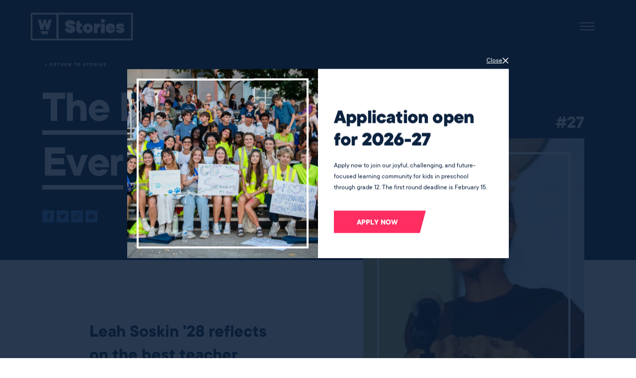

--- FILE ---
content_type: text/html; charset=UTF-8
request_url: https://www.wellington.org/node/7580994
body_size: 12400
content:
<!DOCTYPE html>
<html lang="en" dir="ltr">
  <head>
    <meta charset="utf-8" />
<link rel="canonical" href="https://www.wellington.org/node/7580994" />
<meta name="Generator" content="Drupal 10 (https://www.drupal.org)" />
<meta name="MobileOptimized" content="width" />
<meta name="HandheldFriendly" content="true" />
<meta name="viewport" content="width=device-width, initial-scale=1.0" />
<link rel="icon" href="/core/misc/favicon.ico" type="image/vnd.microsoft.icon" />

    <title>The Best Teacher Ever | The Wellington School</title>
    <link rel="stylesheet" media="all" href="/sites/default/files/css/css_YfDwi4ZDlXQFiKue2T9eeraKjylKuvKWSMs3oQH9WIU.css?delta=0&amp;language=en&amp;theme=fire&amp;include=eJxFykkOgCAMQNELVThTsVUwZQilDrfXmBg3f_Hy59rZU7eG4nDDE5b0QLBCwpOOS1ihYce1Y4v6nb84K82CJI1MoJcOzj6gMuyJD_VvXa5kwje-tCm5" />
<link rel="stylesheet" media="all" href="/sites/default/files/css/css_vneHMwvI3ALDSzkfkAHk0bCRXaiKNk--zItqRAsC2B0.css?delta=1&amp;language=en&amp;theme=fire&amp;include=eJxFykkOgCAMQNELVThTsVUwZQilDrfXmBg3f_Hy59rZU7eG4nDDE5b0QLBCwpOOS1ihYce1Y4v6nb84K82CJI1MoJcOzj6gMuyJD_VvXa5kwje-tCm5" />

    
    <script type="application/json" data-drupal-selector="drupal-settings-json">{"path":{"baseUrl":"\/","pathPrefix":"","currentPath":"node\/7580994","currentPathIsAdmin":false,"isFront":false,"currentLanguage":"en"},"pluralDelimiter":"\u0003","suppressDeprecationErrors":true,"ajaxPageState":{"libraries":"eJxVyEsOgCAMBcALIZypSFVM1aaP-rm9iRt1M4sZqnHKvhbhDr1VbQjD99oljKBkNBrphFTMlSS-E31Vz1IxcQm40HhJmcBhr3wgPUaa6fzFshUXvgFfcDGU","theme":"fire","theme_token":null},"ajaxTrustedUrl":{"\/api\/stories":true},"views":{"ajax_path":"\/views\/ajax","ajaxViews":{"views_dom_id:21554b0cb1a756e07af2f3c0b19e3fee91aaca4c503437bb80a52f1809be5dda":{"view_name":"stories","view_display_id":"search","view_args":"","view_path":"\/node\/7580994","view_base_path":"api\/stories","view_dom_id":"21554b0cb1a756e07af2f3c0b19e3fee91aaca4c503437bb80a52f1809be5dda","pager_element":0}}},"user":{"uid":0,"permissionsHash":"f4939dbd844a8cea911feca573c3782de6916165745906c5a9786a3cad5efb13"}}</script>
<script src="/sites/default/files/js/js_PT1hQ-aVJHidVjSsrkf1JMqV97yr8SnbOyQwmdFdhuI.js?scope=footer&amp;delta=0&amp;language=en&amp;theme=fire&amp;include=eJxLyyxK1U8qzUvJSdUtTi7KLCgp1inLTC0v1geTeolZiRUAAzMODg"></script>

    <link rel="apple-touch-icon" sizes="180x180" href="/themes/fire/assets/media/favicons/apple-touch-icon.png">
    <link rel="icon" type="image/png" sizes="32x32" href="/themes/fire/assets/media/favicons/favicon-32x32.png">
    <link rel="icon" type="image/png" sizes="16x16" href="/themes/fire/assets/media/favicons/favicon-16x16.png">
    <link rel="manifest" href="/themes/fire/assets/media/favicons/site.webmanifest">
    <link rel="mask-icon" href="/themes/fire/assets/media/favicons/safari-pinned-tab.svg" color="#0c2340">
    <link rel="shortcut icon" href="/themes/fire/assets/media/favicons/favicon.ico">
    <meta name="msapplication-TileColor" content="#0c2340">
    <meta name="msapplication-config" content="/themes/fire/assets/media/favicons/browserconfig.xml">
    <meta name="theme-color" content="#0c2340">
    <meta name="facebook-domain-verification" content="ndbhssxsn1wbb448el4fhiewo9xhgz" />

    <!-- Google Tag Manager -->
    <script>(function(w,d,s,l,i){w[l]=w[l]||[];w[l].push({'gtm.start':
    new Date().getTime(),event:'gtm.js'});var f=d.getElementsByTagName(s)[0],
    j=d.createElement(s),dl=l!='dataLayer'?'&l='+l:'';j.async=true;j.src=
    'https://www.googletagmanager.com/gtm.js?id='+i+dl;f.parentNode.insertBefore(j,f);
    })(window,document,'script','dataLayer','GTM-KDWNQNH');</script>
    <!-- End Google Tag Manager -->

        <script>(function() {
      var _fbq = window._fbq || (window._fbq = []);
      if (!_fbq.loaded) {
        var fbds = document.createElement('script');
        fbds.async = true;
        fbds.src = '//connect.facebook.net/en_US/fbds.js';
        var s = document.getElementsByTagName('script')[0];
        s.parentNode.insertBefore(fbds, s);
        _fbq.loaded = true;
      }
      _fbq.push(['addPixelId', '552947714851947']);
    })();
    window._fbq = window._fbq || [];
    window._fbq.push(['track', 'PixelInitialized', {}]);
    </script>
    <noscript><img height="1" width="1" alt="" style="display:none" src="https://www.facebook.com/tr?id=552947714851947&amp;ev=PixelInitialized" /></noscript>
    
              </head>
  <body class="fire-page fire-page-type--story" ontouchstart>
    <!-- Google Tag Manager (noscript) -->
    <noscript><iframe src="https://www.googletagmanager.com/ns.html?id=GTM-KDWNQNH"
    height="0" width="0" style="display:none;visibility:hidden"></iframe></noscript>
    <!-- End Google Tag Manager (noscript) -->

    
      <div class="dialog-off-canvas-main-canvas" data-off-canvas-main-canvas>
      
<nav class="stories-nav" role="navigation" data-fire-component="stories-nav">
  <div class="stories-nav__container default">



    <div class="stories-nav__title-container">
      <a href="/stories/#visited" class="stories-nav__logo static" data-nav-logo aria-label="Back to home">
        <div class="animated"><svg xmlns="http://www.w3.org/2000/svg" viewBox="0 0 150 150"><path id="W" d="M17.08 14.56h26.08l10.89 40.63 10.89-40.63h20.14l10.89 40.63 10.89-40.63h26.08l-22.53 84.1H86.57L75 55.48 63.43 98.66H39.61l-22.53-84.1zm32.39 120.88h51.07l6.37-23.76H43.1l6.37 23.76z" fill-rule="evenodd" clip-rule="evenodd" fill="#fff"/></svg></div>
        <div class="stored"><svg xmlns="http://www.w3.org/2000/svg" viewBox="0 0 150 150"><path id="arrow" fill-rule="evenodd" clip-rule="evenodd" fill="#fff" d="M127.47 18.08L71.52 49.5 22.53 75.09l48.99 25.41 55.95 31.42V95.56L90.78 75l36.69-20.56z"/></svg></div>
        <div class="main"><svg version="1.1" id="everything_else" xmlns="http://www.w3.org/2000/svg" x="0" y="0" viewBox="0 0 1000 430" xml:space="preserve"><style>.st0{fill-rule:evenodd;clip-rule:evenodd;fill:#fff}</style><path class="st0" d="M308.4 313.99h596.93V116.01H308.4v197.98zm-15 15h626.17V101.01H293.4v227.98z"/><path class="st0" d="M807.78 241.15c0 2.48 2.5 4.95 5.82 4.95 4.16 0 5.82-1.65 5.82-4.13 0-4.95-38.27-1.65-38.27-28.05 0-12.38 12.48-24.76 33.28-24.76 23.29 0 33.28 9.9 36.6 23.93l-28.29 3.3c0-2.47-1.66-4.95-4.99-4.95-2.5 0-4.16 1.65-4.16 3.3 0 4.95 38.27 1.65 38.27 28.05 0 13.2-12.48 25.58-34.94 25.58-24.13 0-34.11-9.9-37.44-23.93l28.3-3.29zM726.68 221.04h16.46c-.67-4.53-3.53-7.9-7.89-7.9-4.54 0-7.23 3.03-8.57 7.9zm47.03 17.64c-2.86 18.98-17.13 29.9-37.96 29.9-24.52 0-40.15-16.13-40.15-39.81 0-24.02 16.8-39.82 39.65-39.82 24.52 0 38.47 15.79 38.47 38.64v7.06h-47.71c1.18 6.55 4.2 9.74 9.74 9.74 3.86 0 7.05-1.68 8.23-5.71h29.73zM656.7 168.5c0-9.28 7.52-16.8 16.8-16.8 9.28 0 16.8 7.52 16.8 16.8 0 9.28-7.52 16.8-16.8 16.8-9.28 0-16.8-7.53-16.8-16.8"/><path fill="#fff" d="M657.54 190.87h31.92v75.75h-31.92z"/><path class="st0" d="M651.39 190.81v30.53s-3.33-1.65-8.32-1.65c-7.49 0-13.31 5.78-13.31 14.03v33.01h-29.95v-75.91h21.63l4.16 7.43s6.66-9.08 17.47-9.08c5-.01 8.32 1.64 8.32 1.64M550.74 189.16c23.29 0 41.6 18.15 41.6 39.61 0 21.45-18.3 39.61-41.6 39.61s-41.6-18.15-41.6-39.61c.01-21.46 18.31-39.61 41.6-39.61m0 27.23c-6.66 0-11.65 4.95-11.65 12.38 0 7.43 4.99 12.38 11.65 12.38 6.65 0 11.65-4.95 11.65-12.38 0-7.43-4.99-12.38-11.65-12.38M455.75 169.44h31.41v21.33h15.28v24.52h-15.28v17.14c0 5.88 2.52 8.4 7.56 8.4 2.69 0 5.37-.34 7.72-1.01v26.54c-3.19 1.18-9.57 2.01-15.62 2.01-20.66 0-31.08-9.24-31.08-30.74v-68.19zM403.02 161.11c27.45 0 43.26 15.68 43.26 34.66l-32.45 3.3c0-4.95-3.33-8.25-7.49-8.25-3.33 0-5.82 1.65-5.82 4.12 0 9.9 47.42 4.13 47.42 40.43 0 17.33-15.81 33.01-41.59 33.01-28.29 0-44.92-16.5-44.92-36.31l32.45-3.3c0 5.78 4.16 9.9 9.15 9.9s7.49-2.48 7.49-5.78c0-9.9-47.42-4.13-47.42-40.43-.02-16.5 14.96-31.35 39.92-31.35M95.2 313.94h198.15V115.79H95.2v198.15zm-14.77 14.78h227.7v-227.7H80.43v227.7z"/></svg></div>
      </a>
      
      <button type="button" class="stories-nav__nav-btn" data-nav-button title="Main menu">
        <span class="icon-bar top"></span>
        <span class="icon-bar middle"></span>
        <span class="icon-bar bottom"></span>
      </button>
    </div>

  </div>
</nav>

<div class="stories-nav__menus" id="mainNav">
  <div class="stories-nav__menus-wrapper" data-mobile-nav id="mainMenuWrapper">
    <div class="main-menu">
      
              <ul>
              <li>
        <a href="/stories" data-drupal-link-system-path="node/7080923">Stories</a>
              </li>
          <li>
        <a href="/story-share" data-drupal-link-system-path="node/7013517">Share</a>
              </li>
        </ul>
  


      <a class="stories-nav__menus-wrapper-home" href="/">
        <svg width="10" height="17" xmlns="http://www.w3.org/2000/svg"><path d="M7.693 1.128a.405.405 0 01.592 0l.592.62a.453.453 0 010 .62L3.317 8.19a.453.453 0 000 .62l5.56 5.822a.453.453 0 010 .62l-.592.62a.405.405 0 01-.592 0L1.245 9.12a.906.906 0 010-1.24l6.448-6.752z" fill="#FFF" stroke="#FFF" stroke-width="1.5" fill-rule="evenodd"/></svg>
        Wellington.org
      </a>
      <button type="button" class="mobile-directory action-copy-small" id="mobileDirectoryBtn" title="View directory">View Directory</button>
    </div>

    <div class="directory-menu">
      <button type="button" class="mobile-return action-copy-small" id="mobileReturnBtn" title="Return to menu">Return to Menu</button>

      <div class="views-element-container"><div data-fire-component="stories-search">
  <div class="js-view-dom-id-21554b0cb1a756e07af2f3c0b19e3fee91aaca4c503437bb80a52f1809be5dda stories-search">
    
    
    

    
    <div class="stories-search__form">
      <form class="views-exposed-form" data-drupal-selector="views-exposed-form-stories-search" action="/api/stories" method="get" id="views-exposed-form-stories-search" accept-charset="UTF-8">
  <div class="js-form-item form-item js-form-type-textfield form-item-title js-form-item-title">
      <label for="edit-title">Search Stories</label>
        <input data-drupal-selector="edit-title" type="text" id="edit-title" name="title" value="" size="30" maxlength="128" class="form-text" />

        </div>
<div class="js-form-item form-item js-form-type-select form-item-decade js-form-item-decade">
      <label for="edit-decade">Filter By</label>
        <select data-drupal-selector="edit-decade" id="edit-decade" name="decade" class="form-select"><option value="All" selected="selected">- Any -</option><option value="37">1980s</option><option value="38">1990s</option><option value="39">2000s</option><option value="40">2010s</option><option value="41">2020s</option></select>
        </div>
<div class="js-form-item form-item js-form-type-select form-item-sort-by js-form-item-sort-by">
      <label for="edit-sort-by">Sort by</label>
        <select data-drupal-selector="edit-sort-by" id="edit-sort-by" name="sort_by" class="form-select"><option value="field_story_number_value" selected="selected">Story Number</option><option value="title">Title</option></select>
        </div>
<div data-drupal-selector="edit-actions" class="form-actions js-form-wrapper form-wrapper" id="edit-actions"><input data-drupal-selector="edit-submit-stories" type="submit" id="edit-submit-stories" value="Apply" class="button js-form-submit form-submit" />
</div>


</form>

      <div class="stories-search__form-filters">
        <div data-decade-filter class="decade-filter"></div>
        <div class="filter-buttons">
          Sort By
          <button type="button" aria-label="Click to reorder list by story number" id="numberButton" data-sort-by="number">#</button>
          <button type="button" aria-label="Click to reorder list by story title alphabetically" data-sort-title="" data-sort-by="title">ABC</button>
        </div>
      </div>
    </div>

    

    <div class="stories-search__items-container">
      <div class="stories-search__items-container-cover top" data-cover-top></div>
      <div class="stories-search__items" data-items>
        

<div class="story-search story-search--joy-transforms-student-learning story--search-index">

  <div class="story-search__number">001</div>
  <div class="story-search__title"><a aria-label="Click to read the full story: Joy Transforms Student Learning" href="/node/7431263">
<span>Joy Transforms Student Learning</span>
</a></div>
  <div class="story-search__decade"><span>2010s</span></div>
</div>


<div class="story-search story-search--a-defining-moment story--search-index">

  <div class="story-search__number">002</div>
  <div class="story-search__title"><a aria-label="Click to read the full story: A Defining Moment" href="/node/7431264">
<span>A Defining Moment</span>
</a></div>
  <div class="story-search__decade"><span>1980s</span><span>1990s</span><span>2000s</span><span>2010s</span></div>
</div>


<div class="story-search story-search--a-legacy-of-teaching-and-learning story--search-index">

  <div class="story-search__number">003</div>
  <div class="story-search__title"><a aria-label="Click to read the full story: A Legacy of Teaching and Learning" href="/node/7431538">
<span>A Legacy of Teaching and Learning</span>
</a></div>
  <div class="story-search__decade"><span>2010s</span></div>
</div>


<div class="story-search story-search--when-history-comes-alive story--search-index">

  <div class="story-search__number">004</div>
  <div class="story-search__title"><a aria-label="Click to read the full story: When History Comes Alive" href="/node/7431539">
<span>When History Comes Alive</span>
</a></div>
  <div class="story-search__decade"><span>2000s</span><span>2010s</span><span>2020s</span></div>
</div>


<div class="story-search story-search--first-impressions story--search-index">

  <div class="story-search__number">005</div>
  <div class="story-search__title"><a aria-label="Click to read the full story: First Impressions" href="/node/7431540">
<span>First Impressions</span>
</a></div>
  <div class="story-search__decade"><span>2010s</span></div>
</div>


<div class="story-search story-search--not-just-a-place-to-learn-but-a-place-to-grow story--search-index">

  <div class="story-search__number">006</div>
  <div class="story-search__title"><a aria-label="Click to read the full story: Not Just a Place to Learn, But a Place to Grow" href="/node/7431541">
<span>Not Just a Place to Learn, But a Place to Grow</span>
</a></div>
  <div class="story-search__decade"><span>2010s</span></div>
</div>


<div class="story-search story-search--the-magic-of-morning-meeting story--search-index">

  <div class="story-search__number">007</div>
  <div class="story-search__title"><a aria-label="Click to read the full story: The Magic of Morning Meeting" href="/node/7431542">
<span>The Magic of Morning Meeting</span>
</a></div>
  <div class="story-search__decade"><span>2010s</span></div>
</div>


<div class="story-search story-search--returning-to-wellington story--search-index">

  <div class="story-search__number">008</div>
  <div class="story-search__title"><a aria-label="Click to read the full story: Returning to Wellington" href="/node/7431543">
<span>Returning to Wellington</span>
</a></div>
  <div class="story-search__decade"><span>2000s</span><span>2010s</span></div>
</div>


<div class="story-search story-search--finding-home-at-wellington story--search-index">

  <div class="story-search__number">009</div>
  <div class="story-search__title"><a aria-label="Click to read the full story: Finding Home at Wellington" href="/node/7431544">
<span>Finding Home at Wellington</span>
</a></div>
  <div class="story-search__decade"><span>2010s</span></div>
</div>


<div class="story-search story-search--you-are-known story--search-index">

  <div class="story-search__number">010</div>
  <div class="story-search__title"><a aria-label="Click to read the full story: You Are Known" href="/node/7431818">
<span>You Are Known</span>
</a></div>
  <div class="story-search__decade"><span>2000s</span><span>2010s</span></div>
</div>


<div class="story-search story-search--covid-19-highlights-the-value-of-education story--search-index">

  <div class="story-search__number">011</div>
  <div class="story-search__title"><a aria-label="Click to read the full story: COVID-19 Highlights the Value of Education" href="/node/7517791">
<span>COVID-19 Highlights the Value of Education</span>
</a></div>
  <div class="story-search__decade"><span>2020s</span></div>
</div>


<div class="story-search story-search--why-we-chose-wellington story--search-index">

  <div class="story-search__number">011</div>
  <div class="story-search__title"><a aria-label="Click to read the full story: Why We Chose Wellington" href="/node/7518075">
<span>Why We Chose Wellington</span>
</a></div>
  <div class="story-search__decade"><span>2010s</span><span>2020s</span></div>
</div>


<div class="story-search story-search--laying-a-school-foundation-for-inclusion story--search-index">

  <div class="story-search__number">012</div>
  <div class="story-search__title"><a aria-label="Click to read the full story: Laying a School Foundation for Inclusion" href="/node/7518076">
<span>Laying a School Foundation for Inclusion</span>
</a></div>
  <div class="story-search__decade"><span>2010s</span><span>2020s</span></div>
</div>


<div class="story-search story-search--christie-currie story--search-index">

  <div class="story-search__number">012</div>
  <div class="story-search__title"><a aria-label="Click to read the full story: Christie Currie" href="/node/7518077">
<span>Christie Currie</span>
</a></div>
  <div class="story-search__decade"><span>2010s</span></div>
</div>


<div class="story-search story-search--steven-and-joy-kaser story--search-index">

  <div class="story-search__number">013</div>
  <div class="story-search__title"><a aria-label="Click to read the full story: Steven and Joy Kaser" href="/node/7518078">
<span>Steven and Joy Kaser</span>
</a></div>
  <div class="story-search__decade"><span>1990s</span></div>
</div>


<div class="story-search story-search--monday-is-my-favorite-day story--search-index">

  <div class="story-search__number">014</div>
  <div class="story-search__title"><a aria-label="Click to read the full story: Monday is My Favorite Day" href="/node/7519211">
<span>Monday is My Favorite Day</span>
</a></div>
  <div class="story-search__decade"><span>2010s</span></div>
</div>


<div class="story-search story-search--its-all-in-the-clouds story--search-index">

  <div class="story-search__number">015</div>
  <div class="story-search__title"><a aria-label="Click to read the full story: It&amp;#039;s All in the Clouds" href="/node/7519212">
<span>It&#039;s All in the Clouds</span>
</a></div>
  <div class="story-search__decade"><span>2010s</span><span>2020s</span></div>
</div>


<div class="story-search story-search--thank-you-mr-davis story--search-index">

  <div class="story-search__number">016</div>
  <div class="story-search__title"><a aria-label="Click to read the full story: Thank You, Mr. Davis" href="/node/7519213">
<span>Thank You, Mr. Davis</span>
</a></div>
  <div class="story-search__decade"><span>2010s</span><span>2020s</span></div>
</div>


<div class="story-search story-search--the-reward-of-risks-and-resets story--search-index">

  <div class="story-search__number">017</div>
  <div class="story-search__title"><a aria-label="Click to read the full story: The Reward of Risks and Resets" href="/node/7574168">
<span>The Reward of Risks and Resets</span>
</a></div>
  <div class="story-search__decade"><span>1990s</span></div>
</div>


<div class="story-search story-search--sisters-beahm-with-jag-pride story--search-index">

  <div class="story-search__number">018</div>
  <div class="story-search__title"><a aria-label="Click to read the full story: Sisters Beahm with Jag Pride" href="/node/7574169">
<span>Sisters Beahm with Jag Pride</span>
</a></div>
  <div class="story-search__decade"><span>1990s</span></div>
</div>


<div class="story-search story-search--in-leadership-service-to-others-matters-most story--search-index">

  <div class="story-search__number">019</div>
  <div class="story-search__title"><a aria-label="Click to read the full story: In Leadership, Service to Others Matters Most" href="/node/7574170">
<span>In Leadership, Service to Others Matters Most</span>
</a></div>
  <div class="story-search__decade"><span>2010s</span><span>2020s</span></div>
</div>


<div class="story-search story-search--listening-as-leadership story--search-index">

  <div class="story-search__number">020</div>
  <div class="story-search__title"><a aria-label="Click to read the full story: Listening as Leadership" href="/node/7574471">
<span>Listening as Leadership</span>
</a></div>
  <div class="story-search__decade"><span>2010s</span><span>2020s</span></div>
</div>


<div class="story-search story-search--a-life-in-motion story--search-index">

  <div class="story-search__number">021</div>
  <div class="story-search__title"><a aria-label="Click to read the full story: A Life in Motion" href="/node/7579518">
<span>A Life in Motion</span>
</a></div>
  <div class="story-search__decade"><span>1990s</span></div>
</div>


<div class="story-search story-search--howie-sisters-keep-close-to-nature’s-heart story--search-index">

  <div class="story-search__number">022</div>
  <div class="story-search__title"><a aria-label="Click to read the full story: Howie Sisters Keep Close to Nature’s Heart" href="/node/7580107">
<span>Howie Sisters Keep Close to Nature’s Heart</span>
</a></div>
  <div class="story-search__decade"><span>1990s</span></div>
</div>


<div class="story-search story-search--jags-together-face-the-future story--search-index">

  <div class="story-search__number">022</div>
  <div class="story-search__title"><a aria-label="Click to read the full story: Jags Together Face the Future" href="/node/7829746">
<span>Jags Together Face the Future</span>
</a></div>
  <div class="story-search__decade"><span>2020s</span></div>
</div>


<div class="story-search story-search--the-brisk-effect-transforming-the-landscape-of-independent-education story--search-index">

  <div class="story-search__number">023</div>
  <div class="story-search__title"><a aria-label="Click to read the full story: The Brisk Effect: Transforming the Landscape of Independent Education" href="/node/7580402">
<span>The Brisk Effect: Transforming the Landscape of Independent Education</span>
</a></div>
  <div class="story-search__decade"><span>2010s</span></div>
</div>


<div class="story-search story-search--uncovering-unheard-voices story--search-index">

  <div class="story-search__number">023</div>
  <div class="story-search__title"><a aria-label="Click to read the full story: Uncovering Unheard Voices" href="/node/7829747">
<span>Uncovering Unheard Voices</span>
</a></div>
  <div class="story-search__decade"><span>2020s</span></div>
</div>


<div class="story-search story-search--building-a-better-world story--search-index">

  <div class="story-search__number">024</div>
  <div class="story-search__title"><a aria-label="Click to read the full story: Building a Better World" href="/node/7580697">
<span>Building a Better World</span>
</a></div>
  <div class="story-search__decade"><span>2000s</span></div>
</div>


<div class="story-search story-search--a-dominating-season-for-boys-soccer story--search-index">

  <div class="story-search__number">024</div>
  <div class="story-search__title"><a aria-label="Click to read the full story: A Dominating Season for Boys Soccer" href="/node/7829748">
<span>A Dominating Season for Boys Soccer</span>
</a></div>
  <div class="story-search__decade"><span>2020s</span></div>
</div>


<div class="story-search story-search--an-appetite-for-curiosity story--search-index">

  <div class="story-search__number">025</div>
  <div class="story-search__title"><a aria-label="Click to read the full story: An Appetite for Curiosity" href="/node/7580698">
<span>An Appetite for Curiosity</span>
</a></div>
  <div class="story-search__decade"><span>2020s</span></div>
</div>


<div class="story-search story-search--alumni-coaches-make-an-impact story--search-index">

  <div class="story-search__number">025</div>
  <div class="story-search__title"><a aria-label="Click to read the full story: Alumni Coaches Make an Impact" href="/node/7829749">
<span>Alumni Coaches Make an Impact</span>
</a></div>
  <div class="story-search__decade"><span>2020s</span></div>
</div>


<div class="story-search story-search--special-relationships-last-beyond-wellington story--search-index">

  <div class="story-search__number">026</div>
  <div class="story-search__title"><a aria-label="Click to read the full story: Special Relationships Last Beyond Wellington" href="/node/7580993">
<span>Special Relationships Last Beyond Wellington</span>
</a></div>
  <div class="story-search__decade"><span>2010s</span></div>
</div>


<div class="story-search story-search--all-in-the--frim-family story--search-index">

  <div class="story-search__number">026</div>
  <div class="story-search__title"><a aria-label="Click to read the full story: All in the [Frim] Family" href="/node/7829750">
<span>All in the [Frim] Family</span>
</a></div>
  <div class="story-search__decade"><span>1990s</span><span>2000s</span><span>2010s</span><span>2020s</span></div>
</div>


<div class="story-search story-search--the-best-teacher-ever story--search-index">

  <div class="story-search__number">027</div>
  <div class="story-search__title"><a aria-label="Click to read the full story: The Best Teacher Ever" href="/node/7580994">
<span>The Best Teacher Ever</span>
</a></div>
  <div class="story-search__decade"><span>2020s</span></div>
</div>


<div class="story-search story-search--cynthia-callender-dungey-building-bridges story--search-index">

  <div class="story-search__number">027</div>
  <div class="story-search__title"><a aria-label="Click to read the full story: Cynthia Callender Dungey: Building Bridges" href="/node/7829751">
<span>Cynthia Callender Dungey: Building Bridges</span>
</a></div>
  <div class="story-search__decade"><span>1980s</span></div>
</div>


<div class="story-search story-search--experience-is-the-greatest-teacher-of-all story--search-index">

  <div class="story-search__number">028</div>
  <div class="story-search__title"><a aria-label="Click to read the full story: Experience is the Greatest Teacher of All" href="/node/7580995">
<span>Experience is the Greatest Teacher of All</span>
</a></div>
  <div class="story-search__decade"><span>2010s</span></div>
</div>


<div class="story-search story-search--richard-oshaughnessy-opening-a-new-window-on-the-universe story--search-index">

  <div class="story-search__number">028</div>
  <div class="story-search__title"><a aria-label="Click to read the full story: Richard O&amp;#039;Shaughnessy: Opening a New Window on the Universe" href="/node/7829752">
<span>Richard O&#039;Shaughnessy: Opening a New Window on the Universe</span>
</a></div>
  <div class="story-search__decade"><span>1990s</span></div>
</div>


<div class="story-search story-search--we-are-family story--search-index">

  <div class="story-search__number">029</div>
  <div class="story-search__title"><a aria-label="Click to read the full story: We Are Family" href="/node/7580996">
<span>We Are Family</span>
</a></div>
  <div class="story-search__decade"><span>2010s</span></div>
</div>


<div class="story-search story-search--a-flair-for-food story--search-index">

  <div class="story-search__number">029</div>
  <div class="story-search__title"><a aria-label="Click to read the full story: A Flair for Food" href="/node/7829753">
<span>A Flair for Food</span>
</a></div>
  <div class="story-search__decade"><span>1990s</span><span>2000s</span></div>
</div>


<div class="story-search story-search--potter-mania story--search-index">

  <div class="story-search__number">030</div>
  <div class="story-search__title"><a aria-label="Click to read the full story: Potter Mania" href="/node/7829754">
<span>Potter Mania</span>
</a></div>
  <div class="story-search__decade"><span>1980s</span><span>1990s</span><span>2000s</span></div>
</div>


<div class="story-search story-search--anna-tafts-tandana-foundation-brings-people-together story--search-index">

  <div class="story-search__number">031</div>
  <div class="story-search__title"><a aria-label="Click to read the full story: Anna Taft&amp;#039;s Tandana Foundation Brings People Together" href="/node/7830062">
<span>Anna Taft&#039;s Tandana Foundation Brings People Together</span>
</a></div>
  <div class="story-search__decade"><span>1990s</span></div>
</div>


<div class="story-search story-search--ashley-koff-better-health-enabler story--search-index">

  <div class="story-search__number">032</div>
  <div class="story-search__title"><a aria-label="Click to read the full story: Ashley Koff: Better Health Enabler" href="/node/7830063">
<span>Ashley Koff: Better Health Enabler</span>
</a></div>
  <div class="story-search__decade"><span>1990s</span></div>
</div>


<div class="story-search story-search--international-business-collaborative-bridges-geopolitical-divide story--search-index">

  <div class="story-search__number">033</div>
  <div class="story-search__title"><a aria-label="Click to read the full story: International Business Collaborative Bridges Geopolitical Divide" href="/node/7830064">
<span>International Business Collaborative Bridges Geopolitical Divide</span>
</a></div>
  <div class="story-search__decade"><span>2010s</span></div>
</div>


<div class="story-search story-search--one-for-the-books story--search-index">

  <div class="story-search__number">034</div>
  <div class="story-search__title"><a aria-label="Click to read the full story: One for the Books" href="/node/7830065">
<span>One for the Books</span>
</a></div>
  <div class="story-search__decade"><span>2010s</span></div>
</div>


<div class="story-search story-search--sea-of-wonder story--search-index">

  <div class="story-search__number">035</div>
  <div class="story-search__title"><a aria-label="Click to read the full story: Sea of Wonder" href="/node/7830680">
<span>Sea of Wonder</span>
</a></div>
  <div class="story-search__decade"><span>2010s</span></div>
</div>


<div class="story-search story-search--o-brave-new-world story--search-index">

  <div class="story-search__number">036</div>
  <div class="story-search__title"><a aria-label="Click to read the full story: O Brave New World" href="/node/7830681">
<span>O Brave New World</span>
</a></div>
  <div class="story-search__decade"><span>1990s</span></div>
</div>


<div class="story-search story-search--nahad-sadr-azodi-protecting-global-health-for-all story--search-index">

  <div class="story-search__number">037</div>
  <div class="story-search__title"><a aria-label="Click to read the full story: Nahad Sadr-Azodi: Protecting Global Health for All" href="/node/7830682">
<span>Nahad Sadr-Azodi: Protecting Global Health for All</span>
</a></div>
  <div class="story-search__decade"><span>1990s</span></div>
</div>


<div class="story-search story-search--the-big-idea-behind-wellingtons-new-look story--search-index">

  <div class="story-search__number">038</div>
  <div class="story-search__title"><a aria-label="Click to read the full story: The Big Idea Behind Wellington&amp;#039;s New Look" href="/node/7830683">
<span>The Big Idea Behind Wellington&#039;s New Look</span>
</a></div>
  <div class="story-search__decade"><span>2010s</span></div>
</div>


<div class="story-search story-search--playing-with-pride-and-integrity-leads-to-state-championship story--search-index">

  <div class="story-search__number">039</div>
  <div class="story-search__title"><a aria-label="Click to read the full story: Playing with Pride and Integrity Leads to State Championship" href="/node/7830684">
<span>Playing with Pride and Integrity Leads to State Championship</span>
</a></div>
  <div class="story-search__decade"><span>2010s</span></div>
</div>


<div class="story-search story-search--lessons-in-leadership story--search-index">

  <div class="story-search__number">040</div>
  <div class="story-search__title"><a aria-label="Click to read the full story: Lessons in Leadership" href="/node/7830685">
<span>Lessons in Leadership</span>
</a></div>
  <div class="story-search__decade"><span>1990s</span></div>
</div>


<div class="story-search story-search--wellingtons-little-jags story--search-index">

  <div class="story-search__number">041</div>
  <div class="story-search__title"><a aria-label="Click to read the full story: Wellington&amp;#039;s Little Jags" href="/node/7830686">
<span>Wellington&#039;s Little Jags</span>
</a></div>
  <div class="story-search__decade"><span>2010s</span></div>
</div>


<div class="story-search story-search--education-and-athletics-without-barriers- story--search-index">

  <div class="story-search__number">042</div>
  <div class="story-search__title"><a aria-label="Click to read the full story: Education and Athletics without Barriers" href="/node/7830687">
<span>Education and Athletics without Barriers </span>
</a></div>
  <div class="story-search__decade"><span>2010s</span></div>
</div>


<div class="story-search story-search--courtney-roy-remembered story--search-index">

  <div class="story-search__number">043</div>
  <div class="story-search__title"><a aria-label="Click to read the full story: Courtney Roy Remembered" href="/node/7830688">
<span>Courtney Roy Remembered</span>
</a></div>
  <div class="story-search__decade"><span>2010s</span></div>
</div>


<div class="story-search story-search--the-members-of-the-original-class-of-1989 story--search-index">

  <div class="story-search__number">044</div>
  <div class="story-search__title"><a aria-label="Click to read the full story: The Members of the &amp;#039;&amp;#039;Original&amp;#039;&amp;#039; Class of 1989" href="/node/7830689">
<span>The Members of the &#039;&#039;Original&#039;&#039; Class of 1989</span>
</a></div>
  <div class="story-search__decade"><span>1980s</span></div>
</div>


<div class="story-search story-search--peter-tian-wins-100000-siemens-award story--search-index">

  <div class="story-search__number">045</div>
  <div class="story-search__title"><a aria-label="Click to read the full story: Peter Tian Wins $100,000 Siemens Award" href="/node/7830690">
<span>Peter Tian Wins $100,000 Siemens Award</span>
</a></div>
  <div class="story-search__decade"><span>2010s</span></div>
</div>


<div class="story-search story-search--believing-giving-back-to-the-school-that-prepared-their-son-for-success story--search-index">

  <div class="story-search__number">045</div>
  <div class="story-search__title"><a aria-label="Click to read the full story: Believing: Giving back to the school that prepared their son for success" href="/node/7922166">
<span>Believing: Giving back to the school that prepared their son for success</span>
</a></div>
  <div class="story-search__decade"><span>2000s</span></div>
</div>


<div class="story-search story-search--wellington-grads-have-the-spirit-of-adventure story--search-index">

  <div class="story-search__number">046</div>
  <div class="story-search__title"><a aria-label="Click to read the full story: Wellington Grads Have the Spirit of Adventure" href="/node/7830858">
<span>Wellington Grads Have the Spirit of Adventure</span>
</a></div>
  <div class="story-search__decade"><span>2010s</span></div>
</div>


<div class="story-search story-search--believing-its-our-turn-to-step-up story--search-index">

  <div class="story-search__number">046</div>
  <div class="story-search__title"><a aria-label="Click to read the full story: Believing: It&amp;#039;s our turn to step up" href="/node/7922167">
<span>Believing: It&#039;s our turn to step up</span>
</a></div>
  <div class="story-search__decade"><span>2010s</span><span>2020s</span></div>
</div>


<div class="story-search story-search--art-in-the-age-of-covid-19 story--search-index">

  <div class="story-search__number">047</div>
  <div class="story-search__title"><a aria-label="Click to read the full story: Art in the age of COVID-19" href="/node/7881909">
<span>Art in the age of COVID-19</span>
</a></div>
  <div class="story-search__decade"><span>2020s</span></div>
</div>


<div class="story-search story-search--believing-our-opportunity-to-be-part-of-something-greater story--search-index">

  <div class="story-search__number">047</div>
  <div class="story-search__title"><a aria-label="Click to read the full story: Believing: Our opportunity to be part of something greater" href="/node/7972426">
<span>Believing: Our opportunity to be part of something greater</span>
</a></div>
  <div class="story-search__decade"><span>2010s</span><span>2020s</span></div>
</div>


<div class="story-search story-search--a-foot-in-2-places story--search-index">

  <div class="story-search__number">048</div>
  <div class="story-search__title"><a aria-label="Click to read the full story: A Foot in 2 Places" href="/node/7882506">
<span>A Foot in 2 Places</span>
</a></div>
  <div class="story-search__decade"><span>2020s</span></div>
</div>


<div class="story-search story-search--believing-multi-generational-family’s-generosity-strengthens-the-arts story--search-index">

  <div class="story-search__number">048</div>
  <div class="story-search__title"><a aria-label="Click to read the full story: Believing: Multi-generational family’s generosity strengthens the arts" href="/node/7972720">
<span>Believing: Multi-generational family’s generosity strengthens the arts</span>
</a></div>
  <div class="story-search__decade"><span>1990s</span><span>2020s</span></div>
</div>


<div class="story-search story-search--our-stories-are-windows-and-mirrors story--search-index">

  <div class="story-search__number">049</div>
  <div class="story-search__title"><a aria-label="Click to read the full story: Our stories are windows and mirrors" href="/node/7882805">
<span>Our stories are windows and mirrors</span>
</a></div>
  <div class="story-search__decade"><span>2020s</span></div>
</div>


<div class="story-search story-search--believing-abdelbaki-family-makes-“second-home”-at-wellington story--search-index">

  <div class="story-search__number">049</div>
  <div class="story-search__title"><a aria-label="Click to read the full story: Believing: Abdelbaki Family Makes “Second Home” at Wellington" href="/story/abdelbaki-family">
<span>Believing: Abdelbaki Family Makes “Second Home” at Wellington</span>
</a></div>
  <div class="story-search__decade"><span>2010s</span><span>2020s</span></div>
</div>


<div class="story-search story-search--believing-tinkering-their-way-to-confidence story--search-index">

  <div class="story-search__number">050</div>
  <div class="story-search__title"><a aria-label="Click to read the full story: Believing: Tinkering Their Way to Confidence" href="/node/8265081">
<span>Believing: Tinkering Their Way to Confidence</span>
</a></div>
  <div class="story-search__decade"><span>2020s</span></div>
</div>


        <button type="button" aria-label="Click to return to the top menu" title="Click to return to the top menu" id="returnToMenu" class="stories-search__items-return-btn">Return to Menu</button>
      </div>
      <div class="stories-search__items-container-cover bottom active" data-cover-bottom></div>
    </div>

    
    

    
    

    
    
  </div>
</div>
</div>


    </div>
  </div>
</div>

<main data-announcement="true">
        <h1 class="sr-only">The Best Teacher Ever</h1>
  
      <div class="highlighted">
        <div>
    <div data-drupal-messages-fallback class="hidden"></div>

  </div>

    </div>
  
    <div>
    


<article class="story story--the-best-teacher-ever story--full" data-fire-component="story">
  <div class="story__top">
    <div class="story__top-media"></div>

    <div class="container">
      <div class="row align-items-end">
        <div class="story__top-title-wrapper" data-story-copy>
          <a class="story__top-return action-copy-small" href="/stories/#visited" title="return to stories">Return to Stories</a>

          <h1 class="story__top-title">
<span>The Best Teacher Ever</span>
</h1>

          <div class="story__top-social-share">
            <a href="http://www.facebook.com/share.php?u=https://www.wellington.org/node/7580994&title=The Best Teacher Ever" title="Share on Facebook">
              <div class="icon facebook">
                <svg xmlns="http://www.w3.org/2000/svg" viewBox="0 0 24 24">
                  <path d="M0 0v24h24V0H0zm15.6 8.8h-1.4c-.5 0-.6.2-.6.7v.9h2l-.2 2.2h-1.8v6.6h-2.5v-6.6H9.6v-2.2h1.5V8.5c0-1.7.8-2.5 2.6-2.5h1.9v2.8z" fill-rule="evenodd" clip-rule="evenodd" fill="#222"/>
                </svg>
              </div>
            </a>
            <a href="https://twitter.com/intent/tweet?url=https://www.wellington.org/node/7580994&status=The Best Teacher Ever+https://www.wellington.org/node/7580994" title="Share on Twitter">
              <div class="icon twitter">
                <svg xmlns="http://www.w3.org/2000/svg" viewBox="0 0 24 24"><path d="M0 0v24h24V0H0zm17.4 8.8c.2 3.8-2.6 8-7.4 8-1.4 0-2.8-.4-4-1.2 1.4.2 2.7-.2 3.9-1.1-1.2 0-2.1-.8-2.4-1.9.4.1.8.1 1.2-.1-1.2-.3-2.1-1.4-2.1-2.7.3.2.7.3 1.2.3-1.3-.6-1.6-2.2-.9-3.5 1.3 1.7 3.2 2.8 5.4 2.9-.4-1.7.8-3.3 2.5-3.3.7 0 1.4.3 1.9.9.6-.1 1.1-.3 1.6-.7-.2.6-.6 1.2-1.2 1.5.5-.1 1-.2 1.5-.4-.3.4-.7.9-1.2 1.3z" fill-rule="evenodd" clip-rule="evenodd" fill="#222"/></svg>
              </div>
            </a>
            <button type="button" data-caption-share-button title="Click to copy link">
              <div class="icon share">
                <svg xmlns="http://www.w3.org/2000/svg" viewBox="0 0 24 24"><path d="M0 0v24h24V0H0zm12.4 15.9l-.8 1c-.5.6-1.1.9-1.9 1.1h-.3c-.8.1-1.6-.2-2.2-.7-1.3-1.1-1.4-3-.3-4.3l1.9-2.3.3-.3c1.3-1.1 3.2-1 4.3.3.2.3.3.7 0 1-.1.2-.3.3-.6.3-.2 0-.4-.1-.6-.3l-.2-.2c-.5-.4-1.2-.5-1.8-.1l-.3.3L8 14c-.5.7-.4 1.6.3 2.1s1.6.4 2.1-.3l.8-1c.3-.3.8-.4 1.1-.1.3.4.4.9.1 1.2zm4.7-4.9l-1.9 2.2c-.4.4-.8.8-1.4.9-.2.1-.3.1-.5.1-1 .2-2.1-.2-2.8-.9-.3-.3-.3-.8 0-1.1.3-.3.8-.3 1.1 0 .5.5 1.3.6 1.9.3l.3-.3 1.9-2.2c.5-.6.5-1.6-.1-2.2-.6-.5-1.6-.5-2.2.2l-.9 1.1c-.3.3-.8.4-1.1.1-.3-.3-.4-.8-.1-1.1l.9-1.1c1.1-1.3 3-1.5 4.3-.4.6.5 1 1.3 1.1 2.1.3.9 0 1.7-.5 2.3z" fill-rule="evenodd" clip-rule="evenodd" fill="#222"/></svg>
              </div>
              <span id="alertShare" data-caption-share-message>Link copied to clipboard</span>
            </button>
            <a href="mailto:?subject=The Best Teacher Ever&body=Check out this site https://www.wellington.org/node/7580994" title="Share with Email">
              <div class="icon mail">
                <svg xmlns="http://www.w3.org/2000/svg" viewBox="0 0 24 24"><path d="M0 0v24h24V0H0zm18.2 16.3H5.8V9l6.2 4.9L18.2 9v7.3zM12 12.6L5.8 7.7h12.5L12 12.6z" fill-rule="evenodd" clip-rule="evenodd" fill="#222"/></svg>
              </div>
            </a>
          </div>
        </div>
      </div>
    </div>
  </div>

  <div class="story__bottom">
    <div class="cover"></div>
    <div class="container">
      <div class="row">
                  <div class="story__bottom-copy"><p><strong>Leah Soskin '28 reflects on the best teacher ever: Ms. Johnson.</strong></p>
</div>
        
                  <div class="story__bottom-media">

            <div class="story__bottom-content">
              <div class="story__bottom-timeline"><span class="timelines">2020s</span></div>
              <div class="story__bottom-copy-number">#27</div>
            </div>

            <div class="image-accent">
              <span class="line line-1"></span>
              <span class="line line-2"></span>
              <span class="line line-3"></span>
              <span class="line line-4"></span>
            </div>

            <img class="lozad" data-src="/sites/default/files/styles/story_detail/public/2021-01/IMG_6086_0.JPG?h=cef15740&amp;itok=wrzQ4kqe" alt="">

                      </div>
              </div>
    </div>
  </div>

            
<section class="paragraph paragraph--gap gap--full gap gap--desktop" style="margin-top: 100px;">
</section>

<section class="paragraph paragraph--gap gap--full gap gap--desktop gap--tablet" style="margin-top: 60px;">
</section>

<section class="paragraph paragraph--gap gap--full gap gap--desktop gap--tablet gap--mobile" style="margin-top: 40px;">
</section>

                
<div class="paragraph paragraph--story-copy story-copy--full story-copy">

    <div class="container">
                    <div class="story-copy__content">
                <p>This story was recorded at Founders Day in 2019.</p>

            </div>
            </div>
</div>

                
<section class="paragraph paragraph--gap gap--full gap gap--desktop" style="margin-top: 100px;">
</section>

<section class="paragraph paragraph--gap gap--full gap gap--desktop gap--tablet" style="margin-top: 60px;">
</section>

<section class="paragraph paragraph--gap gap--full gap gap--desktop gap--tablet gap--mobile" style="margin-top: 40px;">
</section>

                
      
<div class="paragraph paragraph--story-audio-with-transcript story-audio-with-transcript--full story-audio-with-transcript">
  <div class="container">
    <div class="story-audio-with-transcript__wrapper">
      <div class="container story-audio-with-transcript__container" data-fire-component="story-audio-with-transcript">
                  <audio src="/sites/default/files/2021-01/Leah%20Soskin%2C%204th%20Grade.mp3" data-audio></audio>

          <div class="story-audio-with-transcript__flex" data-audio-container>
            <div class="btns-container">
              <div class="btns">
                <button type="button" class="play-pause icon play" data-audio-play title="Play or Pause audio"></button>
              </div>
              <div class="progress">
                <svg width="54px" height="54px" viewBox="0 0 54 54" version="1.1" xmlns="http://www.w3.org/2000/svg" xmlns:xlink="http://www.w3.org/1999/xlink">
                  <g id="progress" stroke="none" stroke-width="1" fill="none" fill-rule="evenodd">
                      <g id="Group" transform="translate(2.000000, 2.000000)" stroke="#FFF" stroke-width="3">
                          <circle data-audio-progress class="progress__value" id="Oval" cx="24.99" cy="24.99" r="24.99"></circle>
                      </g>
                  </g>
                </svg>
              </div>
            </div>

            <div class="cover">
              <div class="story-audio-with-transcript__content">
                <button type="button" class="transcribe_btn" data-audio-transcribe title="Click for audio transcription">
                  <svg id="Layer_1" xmlns="http://www.w3.org/2000/svg" viewBox="0 0 35 29"><style>.st0{fill-rule:evenodd;clip-rule:evenodd;fill:#0c2340}</style><path id="Rectangle-5" class="st0" d="M19 24h11v2H19z"/><path id="Rectangle-4" class="st0" d="M19 18h16v2H19z"/><path id="Rectangle-3" class="st0" d="M19 12h16v2H19z"/><path id="Rectangle-2" class="st0" d="M9 6h26v2H9z"/><path id="Rectangle-1" class="st0" d="M9 0h26v2H9z"/><path id="Path" fill="none" stroke="#0c2340" stroke-width="2" d="M14.9 11l-7.8 4.6H1v6.8h6.1l7.8 4.6z"/></svg>                </button>
                                  <div class="story-audio-with-transcript__content-title">Leah Soskin</div>
                
                              </div>
            </div>
          </div>
              </div>


      <div class="transcript-container" data-audio-show-transcription>
        <div class="story-audio-with-transcript__content-transcript"></div>

        <div class="bottom-overflow-cover"></div>
      </div>
    </div>
  </div>
</div>

        <div class="story__related-wrapper reverse">
    <div class="container">
      
      <div class="story__more-btn">
        <a class="story__more-btn-link" aria-label="Click to return to the main grid to explore more stories" href="/stories/#visited">Explore More Stories</a>
      </div>
    </div>
  </div>
</article>

  </div>


      <div id="announcementModal" class="modal modal-announcement" tabindex="1" role="dialog" aria-labelledby="announcementModalTitle" data-fire-component="announcement-modal">
      <div class="modal-dialog" role="document">
        <div class="modal-content">
          <button type="button" class="modal-close close" data-dismiss="modal" aria-label="Close">
            <span>Close</span>
            <svg xmlns="http://www.w3.org/2000/svg" width="13" height="13" viewBox="0 0 13 13" fill="none">
              <path d="M1 1L11.7279 11.7279" stroke="white" stroke-width="1.5"/>
              <path d="M1 11.7285L11.7279 1.00059" stroke="white" stroke-width="1.5"/>
            </svg>
          </button>
                      <div class="modal-image">
              <div class="image-accent" component-line>
                <span class="line line-1"></span>
                <span class="line line-2"></span>
                <span class="line line-3"></span>
                <span class="line line-4"></span>
              </div>
              <div
                class="background-image lozad"
                style="background-image: url('/sites/default/files/2025-12/IMG-31.jpg');" role="img" aria-label="modal image">
              </div>
            </div>
                    <div class="modal-body">
                          <h2 class="modal-title" id="announcementModalTitle">Application open for 2026-27</h2>
                                      <div class="modal-copy">
                <p class="p1">Apply now to join our joyful, challenging, and future-focused learning community for kids in preschool through grade 12. The first round deadline is February 15.&nbsp;</p>
              </div>
                                      <a href="https://www.wellington.org/apply" class="modal-link button angle-action">Apply now</a>
                      </div>
        </div>
      </div>
    </div>
  </main>


  </div>

    


    <!-- Start of HubSpot Embed Code -->
    <script type="text/javascript" id="hs-script-loader" async defer src="//js.hs-scripts.com/4663781.js"></script>
    <!-- End of HubSpot Embed Code -->
  </body>
</html>


--- FILE ---
content_type: text/css
request_url: https://www.wellington.org/sites/default/files/css/css_vneHMwvI3ALDSzkfkAHk0bCRXaiKNk--zItqRAsC2B0.css?delta=1&language=en&theme=fire&include=eJxFykkOgCAMQNELVThTsVUwZQilDrfXmBg3f_Hy59rZU7eG4nDDE5b0QLBCwpOOS1ihYce1Y4v6nb84K82CJI1MoJcOzj6gMuyJD_VvXa5kwje-tCm5
body_size: 77569
content:
/* @license GPL-2.0-or-later https://www.drupal.org/licensing/faq */
*,*::before,*::after{box-sizing:border-box}html{font-family:sans-serif;line-height:1.15;-webkit-text-size-adjust:100%;-webkit-tap-highlight-color:rgba(0,0,0,0)}article,aside,figcaption,figure,footer,header,hgroup,main,nav,section{display:block}body{margin:0;font-family:-apple-system,BlinkMacSystemFont,"Segoe UI",Roboto,"Helvetica Neue",Arial,"Noto Sans","Liberation Sans",sans-serif,"Apple Color Emoji","Segoe UI Emoji","Segoe UI Symbol","Noto Color Emoji";font-size:1rem;font-weight:400;line-height:1.5;color:#212529;text-align:left;background-color:#fff}[tabindex="-1"]:focus:not(:focus-visible){outline:0 !important}hr{box-sizing:content-box;height:0;overflow:visible}h1,h2,h3,h4,h5,h6{margin-top:0;margin-bottom:.5rem}p{margin-top:0;margin-bottom:1rem}abbr[title],abbr[data-original-title]{text-decoration:underline;text-decoration:underline dotted;cursor:help;border-bottom:0;text-decoration-skip-ink:none}address{margin-bottom:1rem;font-style:normal;line-height:inherit}ol,ul,dl{margin-top:0;margin-bottom:1rem}ol ol,ul ul,ol ul,ul ol{margin-bottom:0}dt{font-weight:700}dd{margin-bottom:.5rem;margin-left:0}blockquote{margin:0 0 1rem}b,strong{font-weight:bolder}small{font-size:80%}sub,sup{position:relative;font-size:75%;line-height:0;vertical-align:baseline}sub{bottom:-0.25em}sup{top:-0.5em}a{color:#4a90e2;text-decoration:none;background-color:rgba(0,0,0,0)}a:hover{color:rgb(30.8642857143,105.3642857143,192.6357142857);text-decoration:underline}a:not([href]):not([class]){color:inherit;text-decoration:none}a:not([href]):not([class]):hover{color:inherit;text-decoration:none}pre,code,kbd,samp{font-family:SFMono-Regular,Menlo,Monaco,Consolas,"Liberation Mono","Courier New",monospace;font-size:1em}pre{margin-top:0;margin-bottom:1rem;overflow:auto;-ms-overflow-style:scrollbar}figure{margin:0 0 1rem}img{vertical-align:middle;border-style:none}svg{overflow:hidden;vertical-align:middle}table{border-collapse:collapse}caption{padding-top:.75rem;padding-bottom:.75rem;color:#6c757d;text-align:left;caption-side:bottom}th{text-align:inherit;text-align:-webkit-match-parent}label{display:inline-block;margin-bottom:.5rem}button{border-radius:0}button:focus:not(:focus-visible){outline:0}input,button,select,optgroup,textarea{margin:0;font-family:inherit;font-size:inherit;line-height:inherit}button,input{overflow:visible}button,select{text-transform:none}[role=button]{cursor:pointer}select{word-wrap:normal}button,[type=button],[type=reset],[type=submit]{-webkit-appearance:button}button:not(:disabled),[type=button]:not(:disabled),[type=reset]:not(:disabled),[type=submit]:not(:disabled){cursor:pointer}button::-moz-focus-inner,[type=button]::-moz-focus-inner,[type=reset]::-moz-focus-inner,[type=submit]::-moz-focus-inner{padding:0;border-style:none}input[type=radio],input[type=checkbox]{box-sizing:border-box;padding:0}textarea{overflow:auto;resize:vertical}fieldset{min-width:0;padding:0;margin:0;border:0}legend{display:block;width:100%;max-width:100%;padding:0;margin-bottom:.5rem;font-size:1.5rem;line-height:inherit;color:inherit;white-space:normal}progress{vertical-align:baseline}[type=number]::-webkit-inner-spin-button,[type=number]::-webkit-outer-spin-button{height:auto}[type=search]{outline-offset:-2px;-webkit-appearance:none}[type=search]::-webkit-search-decoration{-webkit-appearance:none}::-webkit-file-upload-button{font:inherit;-webkit-appearance:button}output{display:inline-block}summary{display:list-item;cursor:pointer}template{display:none}[hidden]{display:none !important}html{box-sizing:border-box;-ms-overflow-style:scrollbar}*,*::before,*::after{box-sizing:inherit}.container,.status-messages,#block-fire-local-tasks ul,.fire-page-type--page .paragraph--type--form,.container-fluid,.container-xxl,.container-xl,.container-lg,.container-md,.container-sm{width:100%;padding-right:15px;padding-left:15px;margin-right:auto;margin-left:auto}@media(min-width:576px){.container-sm,.container,.status-messages,#block-fire-local-tasks ul,.fire-page-type--page .paragraph--type--form{max-width:540px}}@media(min-width:768px){.container-md,.container-sm,.container,.status-messages,#block-fire-local-tasks ul,.fire-page-type--page .paragraph--type--form{max-width:720px}}@media(min-width:992px){.container-lg,.container-md,.container-sm,.container,.status-messages,#block-fire-local-tasks ul,.fire-page-type--page .paragraph--type--form{max-width:960px}}@media(min-width:1200px){.container-xl,.container-lg,.container-md,.container-sm,.container,.status-messages,#block-fire-local-tasks ul,.fire-page-type--page .paragraph--type--form{max-width:1140px}}@media(min-width:1600px){.container-xxl,.container-xl,.container-lg,.container-md,.container-sm,.container,.status-messages,#block-fire-local-tasks ul,.fire-page-type--page .paragraph--type--form{max-width:1440px}}.row{display:flex;flex-wrap:wrap;margin-right:-15px;margin-left:-15px}.no-gutters{margin-right:0;margin-left:0}.no-gutters>.col,.no-gutters>[class*=col-]{padding-right:0;padding-left:0}.col-xxl,.col-xxl-auto,.col-xxl-12,.col-xxl-11,.col-xxl-10,.col-xxl-9,.col-xxl-8,.col-xxl-7,.col-xxl-6,.col-xxl-5,.col-xxl-4,.col-xxl-3,.col-xxl-2,.col-xxl-1,.col-xl,.col-xl-auto,.col-xl-12,.col-xl-11,.col-xl-10,.col-xl-9,.col-xl-8,.col-xl-7,.col-xl-6,.col-xl-5,.col-xl-4,.col-xl-3,.col-xl-2,.col-xl-1,.col-lg,.col-lg-auto,.col-lg-12,.col-lg-11,.col-lg-10,.col-lg-9,.col-lg-8,.col-lg-7,.col-lg-6,.col-lg-5,.col-lg-4,.col-lg-3,.col-lg-2,.col-lg-1,.col-md,.col-md-auto,.col-md-12,.col-md-11,.col-md-10,.col-md-9,.col-md-8,.col-md-7,.col-md-6,.col-md-5,.col-md-4,.col-md-3,.col-md-2,.col-md-1,.col-sm,.col-sm-auto,.col-sm-12,.col-sm-11,.col-sm-10,.col-sm-9,.col-sm-8,.col-sm-7,.col-sm-6,.col-sm-5,.col-sm-4,.col-sm-3,.col-sm-2,.col-sm-1,.col,.col-auto,.col-12,.col-11,.col-10,.col-9,.col-8,.col-7,.col-6,.col-5,.col-4,.col-3,.col-2,.col-1{position:relative;width:100%;padding-right:15px;padding-left:15px}.col{flex-basis:0;flex-grow:1;max-width:100%}.row-cols-1>*{flex:0 0 100%;max-width:100%}.row-cols-2>*{flex:0 0 50%;max-width:50%}.row-cols-3>*{flex:0 0 33.3333333333%;max-width:33.3333333333%}.row-cols-4>*{flex:0 0 25%;max-width:25%}.row-cols-5>*{flex:0 0 20%;max-width:20%}.row-cols-6>*{flex:0 0 16.6666666667%;max-width:16.6666666667%}.col-auto{flex:0 0 auto;width:auto;max-width:100%}.col-1{flex:0 0 8.33333333%;max-width:8.33333333%}.col-2{flex:0 0 16.66666667%;max-width:16.66666667%}.col-3{flex:0 0 25%;max-width:25%}.col-4{flex:0 0 33.33333333%;max-width:33.33333333%}.col-5{flex:0 0 41.66666667%;max-width:41.66666667%}.col-6{flex:0 0 50%;max-width:50%}.col-7{flex:0 0 58.33333333%;max-width:58.33333333%}.col-8{flex:0 0 66.66666667%;max-width:66.66666667%}.col-9{flex:0 0 75%;max-width:75%}.col-10{flex:0 0 83.33333333%;max-width:83.33333333%}.col-11{flex:0 0 91.66666667%;max-width:91.66666667%}.col-12{flex:0 0 100%;max-width:100%}.order-first{order:-1}.order-last{order:13}.order-0{order:0}.order-1{order:1}.order-2{order:2}.order-3{order:3}.order-4{order:4}.order-5{order:5}.order-6{order:6}.order-7{order:7}.order-8{order:8}.order-9{order:9}.order-10{order:10}.order-11{order:11}.order-12{order:12}.offset-1{margin-left:8.33333333%}.offset-2{margin-left:16.66666667%}.offset-3{margin-left:25%}.offset-4{margin-left:33.33333333%}.offset-5{margin-left:41.66666667%}.offset-6{margin-left:50%}.offset-7{margin-left:58.33333333%}.offset-8{margin-left:66.66666667%}.offset-9{margin-left:75%}.offset-10{margin-left:83.33333333%}.offset-11{margin-left:91.66666667%}@media(min-width:576px){.col-sm{flex-basis:0;flex-grow:1;max-width:100%}.row-cols-sm-1>*{flex:0 0 100%;max-width:100%}.row-cols-sm-2>*{flex:0 0 50%;max-width:50%}.row-cols-sm-3>*{flex:0 0 33.3333333333%;max-width:33.3333333333%}.row-cols-sm-4>*{flex:0 0 25%;max-width:25%}.row-cols-sm-5>*{flex:0 0 20%;max-width:20%}.row-cols-sm-6>*{flex:0 0 16.6666666667%;max-width:16.6666666667%}.col-sm-auto{flex:0 0 auto;width:auto;max-width:100%}.col-sm-1{flex:0 0 8.33333333%;max-width:8.33333333%}.col-sm-2{flex:0 0 16.66666667%;max-width:16.66666667%}.col-sm-3{flex:0 0 25%;max-width:25%}.col-sm-4{flex:0 0 33.33333333%;max-width:33.33333333%}.col-sm-5{flex:0 0 41.66666667%;max-width:41.66666667%}.col-sm-6{flex:0 0 50%;max-width:50%}.col-sm-7{flex:0 0 58.33333333%;max-width:58.33333333%}.col-sm-8{flex:0 0 66.66666667%;max-width:66.66666667%}.col-sm-9{flex:0 0 75%;max-width:75%}.col-sm-10{flex:0 0 83.33333333%;max-width:83.33333333%}.col-sm-11{flex:0 0 91.66666667%;max-width:91.66666667%}.col-sm-12{flex:0 0 100%;max-width:100%}.order-sm-first{order:-1}.order-sm-last{order:13}.order-sm-0{order:0}.order-sm-1{order:1}.order-sm-2{order:2}.order-sm-3{order:3}.order-sm-4{order:4}.order-sm-5{order:5}.order-sm-6{order:6}.order-sm-7{order:7}.order-sm-8{order:8}.order-sm-9{order:9}.order-sm-10{order:10}.order-sm-11{order:11}.order-sm-12{order:12}.offset-sm-0{margin-left:0}.offset-sm-1{margin-left:8.33333333%}.offset-sm-2{margin-left:16.66666667%}.offset-sm-3{margin-left:25%}.offset-sm-4{margin-left:33.33333333%}.offset-sm-5{margin-left:41.66666667%}.offset-sm-6{margin-left:50%}.offset-sm-7{margin-left:58.33333333%}.offset-sm-8{margin-left:66.66666667%}.offset-sm-9{margin-left:75%}.offset-sm-10{margin-left:83.33333333%}.offset-sm-11{margin-left:91.66666667%}}@media(min-width:768px){.col-md{flex-basis:0;flex-grow:1;max-width:100%}.row-cols-md-1>*{flex:0 0 100%;max-width:100%}.row-cols-md-2>*{flex:0 0 50%;max-width:50%}.row-cols-md-3>*{flex:0 0 33.3333333333%;max-width:33.3333333333%}.row-cols-md-4>*{flex:0 0 25%;max-width:25%}.row-cols-md-5>*{flex:0 0 20%;max-width:20%}.row-cols-md-6>*{flex:0 0 16.6666666667%;max-width:16.6666666667%}.col-md-auto{flex:0 0 auto;width:auto;max-width:100%}.col-md-1{flex:0 0 8.33333333%;max-width:8.33333333%}.col-md-2{flex:0 0 16.66666667%;max-width:16.66666667%}.col-md-3{flex:0 0 25%;max-width:25%}.col-md-4{flex:0 0 33.33333333%;max-width:33.33333333%}.col-md-5{flex:0 0 41.66666667%;max-width:41.66666667%}.col-md-6{flex:0 0 50%;max-width:50%}.col-md-7{flex:0 0 58.33333333%;max-width:58.33333333%}.col-md-8{flex:0 0 66.66666667%;max-width:66.66666667%}.col-md-9{flex:0 0 75%;max-width:75%}.col-md-10{flex:0 0 83.33333333%;max-width:83.33333333%}.col-md-11{flex:0 0 91.66666667%;max-width:91.66666667%}.col-md-12{flex:0 0 100%;max-width:100%}.order-md-first{order:-1}.order-md-last{order:13}.order-md-0{order:0}.order-md-1{order:1}.order-md-2{order:2}.order-md-3{order:3}.order-md-4{order:4}.order-md-5{order:5}.order-md-6{order:6}.order-md-7{order:7}.order-md-8{order:8}.order-md-9{order:9}.order-md-10{order:10}.order-md-11{order:11}.order-md-12{order:12}.offset-md-0{margin-left:0}.offset-md-1{margin-left:8.33333333%}.offset-md-2{margin-left:16.66666667%}.offset-md-3{margin-left:25%}.offset-md-4{margin-left:33.33333333%}.offset-md-5{margin-left:41.66666667%}.offset-md-6{margin-left:50%}.offset-md-7{margin-left:58.33333333%}.offset-md-8{margin-left:66.66666667%}.offset-md-9{margin-left:75%}.offset-md-10{margin-left:83.33333333%}.offset-md-11{margin-left:91.66666667%}}@media(min-width:992px){.col-lg{flex-basis:0;flex-grow:1;max-width:100%}.row-cols-lg-1>*{flex:0 0 100%;max-width:100%}.row-cols-lg-2>*{flex:0 0 50%;max-width:50%}.row-cols-lg-3>*{flex:0 0 33.3333333333%;max-width:33.3333333333%}.row-cols-lg-4>*{flex:0 0 25%;max-width:25%}.row-cols-lg-5>*{flex:0 0 20%;max-width:20%}.row-cols-lg-6>*{flex:0 0 16.6666666667%;max-width:16.6666666667%}.col-lg-auto{flex:0 0 auto;width:auto;max-width:100%}.col-lg-1{flex:0 0 8.33333333%;max-width:8.33333333%}.col-lg-2{flex:0 0 16.66666667%;max-width:16.66666667%}.col-lg-3{flex:0 0 25%;max-width:25%}.col-lg-4{flex:0 0 33.33333333%;max-width:33.33333333%}.col-lg-5{flex:0 0 41.66666667%;max-width:41.66666667%}.col-lg-6{flex:0 0 50%;max-width:50%}.col-lg-7{flex:0 0 58.33333333%;max-width:58.33333333%}.col-lg-8{flex:0 0 66.66666667%;max-width:66.66666667%}.col-lg-9{flex:0 0 75%;max-width:75%}.col-lg-10{flex:0 0 83.33333333%;max-width:83.33333333%}.col-lg-11{flex:0 0 91.66666667%;max-width:91.66666667%}.col-lg-12{flex:0 0 100%;max-width:100%}.order-lg-first{order:-1}.order-lg-last{order:13}.order-lg-0{order:0}.order-lg-1{order:1}.order-lg-2{order:2}.order-lg-3{order:3}.order-lg-4{order:4}.order-lg-5{order:5}.order-lg-6{order:6}.order-lg-7{order:7}.order-lg-8{order:8}.order-lg-9{order:9}.order-lg-10{order:10}.order-lg-11{order:11}.order-lg-12{order:12}.offset-lg-0{margin-left:0}.offset-lg-1{margin-left:8.33333333%}.offset-lg-2{margin-left:16.66666667%}.offset-lg-3{margin-left:25%}.offset-lg-4{margin-left:33.33333333%}.offset-lg-5{margin-left:41.66666667%}.offset-lg-6{margin-left:50%}.offset-lg-7{margin-left:58.33333333%}.offset-lg-8{margin-left:66.66666667%}.offset-lg-9{margin-left:75%}.offset-lg-10{margin-left:83.33333333%}.offset-lg-11{margin-left:91.66666667%}}@media(min-width:1200px){.col-xl{flex-basis:0;flex-grow:1;max-width:100%}.row-cols-xl-1>*{flex:0 0 100%;max-width:100%}.row-cols-xl-2>*{flex:0 0 50%;max-width:50%}.row-cols-xl-3>*{flex:0 0 33.3333333333%;max-width:33.3333333333%}.row-cols-xl-4>*{flex:0 0 25%;max-width:25%}.row-cols-xl-5>*{flex:0 0 20%;max-width:20%}.row-cols-xl-6>*{flex:0 0 16.6666666667%;max-width:16.6666666667%}.col-xl-auto{flex:0 0 auto;width:auto;max-width:100%}.col-xl-1{flex:0 0 8.33333333%;max-width:8.33333333%}.col-xl-2{flex:0 0 16.66666667%;max-width:16.66666667%}.col-xl-3{flex:0 0 25%;max-width:25%}.col-xl-4{flex:0 0 33.33333333%;max-width:33.33333333%}.col-xl-5{flex:0 0 41.66666667%;max-width:41.66666667%}.col-xl-6{flex:0 0 50%;max-width:50%}.col-xl-7{flex:0 0 58.33333333%;max-width:58.33333333%}.col-xl-8{flex:0 0 66.66666667%;max-width:66.66666667%}.col-xl-9{flex:0 0 75%;max-width:75%}.col-xl-10{flex:0 0 83.33333333%;max-width:83.33333333%}.col-xl-11{flex:0 0 91.66666667%;max-width:91.66666667%}.col-xl-12{flex:0 0 100%;max-width:100%}.order-xl-first{order:-1}.order-xl-last{order:13}.order-xl-0{order:0}.order-xl-1{order:1}.order-xl-2{order:2}.order-xl-3{order:3}.order-xl-4{order:4}.order-xl-5{order:5}.order-xl-6{order:6}.order-xl-7{order:7}.order-xl-8{order:8}.order-xl-9{order:9}.order-xl-10{order:10}.order-xl-11{order:11}.order-xl-12{order:12}.offset-xl-0{margin-left:0}.offset-xl-1{margin-left:8.33333333%}.offset-xl-2{margin-left:16.66666667%}.offset-xl-3{margin-left:25%}.offset-xl-4{margin-left:33.33333333%}.offset-xl-5{margin-left:41.66666667%}.offset-xl-6{margin-left:50%}.offset-xl-7{margin-left:58.33333333%}.offset-xl-8{margin-left:66.66666667%}.offset-xl-9{margin-left:75%}.offset-xl-10{margin-left:83.33333333%}.offset-xl-11{margin-left:91.66666667%}}@media(min-width:1600px){.col-xxl{flex-basis:0;flex-grow:1;max-width:100%}.row-cols-xxl-1>*{flex:0 0 100%;max-width:100%}.row-cols-xxl-2>*{flex:0 0 50%;max-width:50%}.row-cols-xxl-3>*{flex:0 0 33.3333333333%;max-width:33.3333333333%}.row-cols-xxl-4>*{flex:0 0 25%;max-width:25%}.row-cols-xxl-5>*{flex:0 0 20%;max-width:20%}.row-cols-xxl-6>*{flex:0 0 16.6666666667%;max-width:16.6666666667%}.col-xxl-auto{flex:0 0 auto;width:auto;max-width:100%}.col-xxl-1{flex:0 0 8.33333333%;max-width:8.33333333%}.col-xxl-2{flex:0 0 16.66666667%;max-width:16.66666667%}.col-xxl-3{flex:0 0 25%;max-width:25%}.col-xxl-4{flex:0 0 33.33333333%;max-width:33.33333333%}.col-xxl-5{flex:0 0 41.66666667%;max-width:41.66666667%}.col-xxl-6{flex:0 0 50%;max-width:50%}.col-xxl-7{flex:0 0 58.33333333%;max-width:58.33333333%}.col-xxl-8{flex:0 0 66.66666667%;max-width:66.66666667%}.col-xxl-9{flex:0 0 75%;max-width:75%}.col-xxl-10{flex:0 0 83.33333333%;max-width:83.33333333%}.col-xxl-11{flex:0 0 91.66666667%;max-width:91.66666667%}.col-xxl-12{flex:0 0 100%;max-width:100%}.order-xxl-first{order:-1}.order-xxl-last{order:13}.order-xxl-0{order:0}.order-xxl-1{order:1}.order-xxl-2{order:2}.order-xxl-3{order:3}.order-xxl-4{order:4}.order-xxl-5{order:5}.order-xxl-6{order:6}.order-xxl-7{order:7}.order-xxl-8{order:8}.order-xxl-9{order:9}.order-xxl-10{order:10}.order-xxl-11{order:11}.order-xxl-12{order:12}.offset-xxl-0{margin-left:0}.offset-xxl-1{margin-left:8.33333333%}.offset-xxl-2{margin-left:16.66666667%}.offset-xxl-3{margin-left:25%}.offset-xxl-4{margin-left:33.33333333%}.offset-xxl-5{margin-left:41.66666667%}.offset-xxl-6{margin-left:50%}.offset-xxl-7{margin-left:58.33333333%}.offset-xxl-8{margin-left:66.66666667%}.offset-xxl-9{margin-left:75%}.offset-xxl-10{margin-left:83.33333333%}.offset-xxl-11{margin-left:91.66666667%}}.d-none{display:none !important}.d-inline{display:inline !important}.d-inline-block{display:inline-block !important}.d-block{display:block !important}.d-table{display:table !important}.d-table-row{display:table-row !important}.d-table-cell{display:table-cell !important}.d-flex{display:flex !important}.d-inline-flex{display:inline-flex !important}@media(min-width:576px){.d-sm-none{display:none !important}.d-sm-inline{display:inline !important}.d-sm-inline-block{display:inline-block !important}.d-sm-block{display:block !important}.d-sm-table{display:table !important}.d-sm-table-row{display:table-row !important}.d-sm-table-cell{display:table-cell !important}.d-sm-flex{display:flex !important}.d-sm-inline-flex{display:inline-flex !important}}@media(min-width:768px){.d-md-none{display:none !important}.d-md-inline{display:inline !important}.d-md-inline-block{display:inline-block !important}.d-md-block{display:block !important}.d-md-table{display:table !important}.d-md-table-row{display:table-row !important}.d-md-table-cell{display:table-cell !important}.d-md-flex{display:flex !important}.d-md-inline-flex{display:inline-flex !important}}@media(min-width:992px){.d-lg-none{display:none !important}.d-lg-inline{display:inline !important}.d-lg-inline-block{display:inline-block !important}.d-lg-block{display:block !important}.d-lg-table{display:table !important}.d-lg-table-row{display:table-row !important}.d-lg-table-cell{display:table-cell !important}.d-lg-flex{display:flex !important}.d-lg-inline-flex{display:inline-flex !important}}@media(min-width:1200px){.d-xl-none{display:none !important}.d-xl-inline{display:inline !important}.d-xl-inline-block{display:inline-block !important}.d-xl-block{display:block !important}.d-xl-table{display:table !important}.d-xl-table-row{display:table-row !important}.d-xl-table-cell{display:table-cell !important}.d-xl-flex{display:flex !important}.d-xl-inline-flex{display:inline-flex !important}}@media(min-width:1600px){.d-xxl-none{display:none !important}.d-xxl-inline{display:inline !important}.d-xxl-inline-block{display:inline-block !important}.d-xxl-block{display:block !important}.d-xxl-table{display:table !important}.d-xxl-table-row{display:table-row !important}.d-xxl-table-cell{display:table-cell !important}.d-xxl-flex{display:flex !important}.d-xxl-inline-flex{display:inline-flex !important}}@media print{.d-print-none{display:none !important}.d-print-inline{display:inline !important}.d-print-inline-block{display:inline-block !important}.d-print-block{display:block !important}.d-print-table{display:table !important}.d-print-table-row{display:table-row !important}.d-print-table-cell{display:table-cell !important}.d-print-flex{display:flex !important}.d-print-inline-flex{display:inline-flex !important}}.flex-row{flex-direction:row !important}.flex-column{flex-direction:column !important}.flex-row-reverse{flex-direction:row-reverse !important}.flex-column-reverse{flex-direction:column-reverse !important}.flex-wrap{flex-wrap:wrap !important}.flex-nowrap{flex-wrap:nowrap !important}.flex-wrap-reverse{flex-wrap:wrap-reverse !important}.flex-fill{flex:1 1 auto !important}.flex-grow-0{flex-grow:0 !important}.flex-grow-1{flex-grow:1 !important}.flex-shrink-0{flex-shrink:0 !important}.flex-shrink-1{flex-shrink:1 !important}.justify-content-start{justify-content:flex-start !important}.justify-content-end{justify-content:flex-end !important}.justify-content-center{justify-content:center !important}.justify-content-between{justify-content:space-between !important}.justify-content-around{justify-content:space-around !important}.align-items-start{align-items:flex-start !important}.align-items-end{align-items:flex-end !important}.align-items-center{align-items:center !important}.align-items-baseline{align-items:baseline !important}.align-items-stretch{align-items:stretch !important}.align-content-start{align-content:flex-start !important}.align-content-end{align-content:flex-end !important}.align-content-center{align-content:center !important}.align-content-between{align-content:space-between !important}.align-content-around{align-content:space-around !important}.align-content-stretch{align-content:stretch !important}.align-self-auto{align-self:auto !important}.align-self-start{align-self:flex-start !important}.align-self-end{align-self:flex-end !important}.align-self-center{align-self:center !important}.align-self-baseline{align-self:baseline !important}.align-self-stretch{align-self:stretch !important}@media(min-width:576px){.flex-sm-row{flex-direction:row !important}.flex-sm-column{flex-direction:column !important}.flex-sm-row-reverse{flex-direction:row-reverse !important}.flex-sm-column-reverse{flex-direction:column-reverse !important}.flex-sm-wrap{flex-wrap:wrap !important}.flex-sm-nowrap{flex-wrap:nowrap !important}.flex-sm-wrap-reverse{flex-wrap:wrap-reverse !important}.flex-sm-fill{flex:1 1 auto !important}.flex-sm-grow-0{flex-grow:0 !important}.flex-sm-grow-1{flex-grow:1 !important}.flex-sm-shrink-0{flex-shrink:0 !important}.flex-sm-shrink-1{flex-shrink:1 !important}.justify-content-sm-start{justify-content:flex-start !important}.justify-content-sm-end{justify-content:flex-end !important}.justify-content-sm-center{justify-content:center !important}.justify-content-sm-between{justify-content:space-between !important}.justify-content-sm-around{justify-content:space-around !important}.align-items-sm-start{align-items:flex-start !important}.align-items-sm-end{align-items:flex-end !important}.align-items-sm-center{align-items:center !important}.align-items-sm-baseline{align-items:baseline !important}.align-items-sm-stretch{align-items:stretch !important}.align-content-sm-start{align-content:flex-start !important}.align-content-sm-end{align-content:flex-end !important}.align-content-sm-center{align-content:center !important}.align-content-sm-between{align-content:space-between !important}.align-content-sm-around{align-content:space-around !important}.align-content-sm-stretch{align-content:stretch !important}.align-self-sm-auto{align-self:auto !important}.align-self-sm-start{align-self:flex-start !important}.align-self-sm-end{align-self:flex-end !important}.align-self-sm-center{align-self:center !important}.align-self-sm-baseline{align-self:baseline !important}.align-self-sm-stretch{align-self:stretch !important}}@media(min-width:768px){.flex-md-row{flex-direction:row !important}.flex-md-column{flex-direction:column !important}.flex-md-row-reverse{flex-direction:row-reverse !important}.flex-md-column-reverse{flex-direction:column-reverse !important}.flex-md-wrap{flex-wrap:wrap !important}.flex-md-nowrap{flex-wrap:nowrap !important}.flex-md-wrap-reverse{flex-wrap:wrap-reverse !important}.flex-md-fill{flex:1 1 auto !important}.flex-md-grow-0{flex-grow:0 !important}.flex-md-grow-1{flex-grow:1 !important}.flex-md-shrink-0{flex-shrink:0 !important}.flex-md-shrink-1{flex-shrink:1 !important}.justify-content-md-start{justify-content:flex-start !important}.justify-content-md-end{justify-content:flex-end !important}.justify-content-md-center{justify-content:center !important}.justify-content-md-between{justify-content:space-between !important}.justify-content-md-around{justify-content:space-around !important}.align-items-md-start{align-items:flex-start !important}.align-items-md-end{align-items:flex-end !important}.align-items-md-center{align-items:center !important}.align-items-md-baseline{align-items:baseline !important}.align-items-md-stretch{align-items:stretch !important}.align-content-md-start{align-content:flex-start !important}.align-content-md-end{align-content:flex-end !important}.align-content-md-center{align-content:center !important}.align-content-md-between{align-content:space-between !important}.align-content-md-around{align-content:space-around !important}.align-content-md-stretch{align-content:stretch !important}.align-self-md-auto{align-self:auto !important}.align-self-md-start{align-self:flex-start !important}.align-self-md-end{align-self:flex-end !important}.align-self-md-center{align-self:center !important}.align-self-md-baseline{align-self:baseline !important}.align-self-md-stretch{align-self:stretch !important}}@media(min-width:992px){.flex-lg-row{flex-direction:row !important}.flex-lg-column{flex-direction:column !important}.flex-lg-row-reverse{flex-direction:row-reverse !important}.flex-lg-column-reverse{flex-direction:column-reverse !important}.flex-lg-wrap{flex-wrap:wrap !important}.flex-lg-nowrap{flex-wrap:nowrap !important}.flex-lg-wrap-reverse{flex-wrap:wrap-reverse !important}.flex-lg-fill{flex:1 1 auto !important}.flex-lg-grow-0{flex-grow:0 !important}.flex-lg-grow-1{flex-grow:1 !important}.flex-lg-shrink-0{flex-shrink:0 !important}.flex-lg-shrink-1{flex-shrink:1 !important}.justify-content-lg-start{justify-content:flex-start !important}.justify-content-lg-end{justify-content:flex-end !important}.justify-content-lg-center{justify-content:center !important}.justify-content-lg-between{justify-content:space-between !important}.justify-content-lg-around{justify-content:space-around !important}.align-items-lg-start{align-items:flex-start !important}.align-items-lg-end{align-items:flex-end !important}.align-items-lg-center{align-items:center !important}.align-items-lg-baseline{align-items:baseline !important}.align-items-lg-stretch{align-items:stretch !important}.align-content-lg-start{align-content:flex-start !important}.align-content-lg-end{align-content:flex-end !important}.align-content-lg-center{align-content:center !important}.align-content-lg-between{align-content:space-between !important}.align-content-lg-around{align-content:space-around !important}.align-content-lg-stretch{align-content:stretch !important}.align-self-lg-auto{align-self:auto !important}.align-self-lg-start{align-self:flex-start !important}.align-self-lg-end{align-self:flex-end !important}.align-self-lg-center{align-self:center !important}.align-self-lg-baseline{align-self:baseline !important}.align-self-lg-stretch{align-self:stretch !important}}@media(min-width:1200px){.flex-xl-row{flex-direction:row !important}.flex-xl-column{flex-direction:column !important}.flex-xl-row-reverse{flex-direction:row-reverse !important}.flex-xl-column-reverse{flex-direction:column-reverse !important}.flex-xl-wrap{flex-wrap:wrap !important}.flex-xl-nowrap{flex-wrap:nowrap !important}.flex-xl-wrap-reverse{flex-wrap:wrap-reverse !important}.flex-xl-fill{flex:1 1 auto !important}.flex-xl-grow-0{flex-grow:0 !important}.flex-xl-grow-1{flex-grow:1 !important}.flex-xl-shrink-0{flex-shrink:0 !important}.flex-xl-shrink-1{flex-shrink:1 !important}.justify-content-xl-start{justify-content:flex-start !important}.justify-content-xl-end{justify-content:flex-end !important}.justify-content-xl-center{justify-content:center !important}.justify-content-xl-between{justify-content:space-between !important}.justify-content-xl-around{justify-content:space-around !important}.align-items-xl-start{align-items:flex-start !important}.align-items-xl-end{align-items:flex-end !important}.align-items-xl-center{align-items:center !important}.align-items-xl-baseline{align-items:baseline !important}.align-items-xl-stretch{align-items:stretch !important}.align-content-xl-start{align-content:flex-start !important}.align-content-xl-end{align-content:flex-end !important}.align-content-xl-center{align-content:center !important}.align-content-xl-between{align-content:space-between !important}.align-content-xl-around{align-content:space-around !important}.align-content-xl-stretch{align-content:stretch !important}.align-self-xl-auto{align-self:auto !important}.align-self-xl-start{align-self:flex-start !important}.align-self-xl-end{align-self:flex-end !important}.align-self-xl-center{align-self:center !important}.align-self-xl-baseline{align-self:baseline !important}.align-self-xl-stretch{align-self:stretch !important}}@media(min-width:1600px){.flex-xxl-row{flex-direction:row !important}.flex-xxl-column{flex-direction:column !important}.flex-xxl-row-reverse{flex-direction:row-reverse !important}.flex-xxl-column-reverse{flex-direction:column-reverse !important}.flex-xxl-wrap{flex-wrap:wrap !important}.flex-xxl-nowrap{flex-wrap:nowrap !important}.flex-xxl-wrap-reverse{flex-wrap:wrap-reverse !important}.flex-xxl-fill{flex:1 1 auto !important}.flex-xxl-grow-0{flex-grow:0 !important}.flex-xxl-grow-1{flex-grow:1 !important}.flex-xxl-shrink-0{flex-shrink:0 !important}.flex-xxl-shrink-1{flex-shrink:1 !important}.justify-content-xxl-start{justify-content:flex-start !important}.justify-content-xxl-end{justify-content:flex-end !important}.justify-content-xxl-center{justify-content:center !important}.justify-content-xxl-between{justify-content:space-between !important}.justify-content-xxl-around{justify-content:space-around !important}.align-items-xxl-start{align-items:flex-start !important}.align-items-xxl-end{align-items:flex-end !important}.align-items-xxl-center{align-items:center !important}.align-items-xxl-baseline{align-items:baseline !important}.align-items-xxl-stretch{align-items:stretch !important}.align-content-xxl-start{align-content:flex-start !important}.align-content-xxl-end{align-content:flex-end !important}.align-content-xxl-center{align-content:center !important}.align-content-xxl-between{align-content:space-between !important}.align-content-xxl-around{align-content:space-around !important}.align-content-xxl-stretch{align-content:stretch !important}.align-self-xxl-auto{align-self:auto !important}.align-self-xxl-start{align-self:flex-start !important}.align-self-xxl-end{align-self:flex-end !important}.align-self-xxl-center{align-self:center !important}.align-self-xxl-baseline{align-self:baseline !important}.align-self-xxl-stretch{align-self:stretch !important}}.m-0{margin:0 !important}.mt-0,.my-0{margin-top:0 !important}.mr-0,.mx-0{margin-right:0 !important}.mb-0,.my-0{margin-bottom:0 !important}.ml-0,.mx-0{margin-left:0 !important}.m-1{margin:.25rem !important}.mt-1,.my-1{margin-top:.25rem !important}.mr-1,.mx-1{margin-right:.25rem !important}.mb-1,.my-1{margin-bottom:.25rem !important}.ml-1,.mx-1{margin-left:.25rem !important}.m-2{margin:.5rem !important}.mt-2,.my-2{margin-top:.5rem !important}.mr-2,.mx-2{margin-right:.5rem !important}.mb-2,.my-2{margin-bottom:.5rem !important}.ml-2,.mx-2{margin-left:.5rem !important}.m-3{margin:1rem !important}.mt-3,.my-3{margin-top:1rem !important}.mr-3,.mx-3{margin-right:1rem !important}.mb-3,.my-3{margin-bottom:1rem !important}.ml-3,.mx-3{margin-left:1rem !important}.m-4{margin:1.5rem !important}.mt-4,.my-4{margin-top:1.5rem !important}.mr-4,.mx-4{margin-right:1.5rem !important}.mb-4,.my-4{margin-bottom:1.5rem !important}.ml-4,.mx-4{margin-left:1.5rem !important}.m-5{margin:3rem !important}.mt-5,.my-5{margin-top:3rem !important}.mr-5,.mx-5{margin-right:3rem !important}.mb-5,.my-5{margin-bottom:3rem !important}.ml-5,.mx-5{margin-left:3rem !important}.p-0{padding:0 !important}.pt-0,.py-0{padding-top:0 !important}.pr-0,.px-0{padding-right:0 !important}.pb-0,.py-0{padding-bottom:0 !important}.pl-0,.px-0{padding-left:0 !important}.p-1{padding:.25rem !important}.pt-1,.py-1{padding-top:.25rem !important}.pr-1,.px-1{padding-right:.25rem !important}.pb-1,.py-1{padding-bottom:.25rem !important}.pl-1,.px-1{padding-left:.25rem !important}.p-2{padding:.5rem !important}.pt-2,.py-2{padding-top:.5rem !important}.pr-2,.px-2{padding-right:.5rem !important}.pb-2,.py-2{padding-bottom:.5rem !important}.pl-2,.px-2{padding-left:.5rem !important}.p-3{padding:1rem !important}.pt-3,.py-3{padding-top:1rem !important}.pr-3,.px-3{padding-right:1rem !important}.pb-3,.py-3{padding-bottom:1rem !important}.pl-3,.px-3{padding-left:1rem !important}.p-4{padding:1.5rem !important}.pt-4,.py-4{padding-top:1.5rem !important}.pr-4,.px-4{padding-right:1.5rem !important}.pb-4,.py-4{padding-bottom:1.5rem !important}.pl-4,.px-4{padding-left:1.5rem !important}.p-5{padding:3rem !important}.pt-5,.py-5{padding-top:3rem !important}.pr-5,.px-5{padding-right:3rem !important}.pb-5,.py-5{padding-bottom:3rem !important}.pl-5,.px-5{padding-left:3rem !important}.m-n1{margin:-0.25rem !important}.mt-n1,.my-n1{margin-top:-0.25rem !important}.mr-n1,.mx-n1{margin-right:-0.25rem !important}.mb-n1,.my-n1{margin-bottom:-0.25rem !important}.ml-n1,.mx-n1{margin-left:-0.25rem !important}.m-n2{margin:-0.5rem !important}.mt-n2,.my-n2{margin-top:-0.5rem !important}.mr-n2,.mx-n2{margin-right:-0.5rem !important}.mb-n2,.my-n2{margin-bottom:-0.5rem !important}.ml-n2,.mx-n2{margin-left:-0.5rem !important}.m-n3{margin:-1rem !important}.mt-n3,.my-n3{margin-top:-1rem !important}.mr-n3,.mx-n3{margin-right:-1rem !important}.mb-n3,.my-n3{margin-bottom:-1rem !important}.ml-n3,.mx-n3{margin-left:-1rem !important}.m-n4{margin:-1.5rem !important}.mt-n4,.my-n4{margin-top:-1.5rem !important}.mr-n4,.mx-n4{margin-right:-1.5rem !important}.mb-n4,.my-n4{margin-bottom:-1.5rem !important}.ml-n4,.mx-n4{margin-left:-1.5rem !important}.m-n5{margin:-3rem !important}.mt-n5,.my-n5{margin-top:-3rem !important}.mr-n5,.mx-n5{margin-right:-3rem !important}.mb-n5,.my-n5{margin-bottom:-3rem !important}.ml-n5,.mx-n5{margin-left:-3rem !important}.m-auto{margin:auto !important}.mt-auto,.my-auto{margin-top:auto !important}.mr-auto,.mx-auto{margin-right:auto !important}.mb-auto,.my-auto{margin-bottom:auto !important}.ml-auto,.mx-auto{margin-left:auto !important}@media(min-width:576px){.m-sm-0{margin:0 !important}.mt-sm-0,.my-sm-0{margin-top:0 !important}.mr-sm-0,.mx-sm-0{margin-right:0 !important}.mb-sm-0,.my-sm-0{margin-bottom:0 !important}.ml-sm-0,.mx-sm-0{margin-left:0 !important}.m-sm-1{margin:.25rem !important}.mt-sm-1,.my-sm-1{margin-top:.25rem !important}.mr-sm-1,.mx-sm-1{margin-right:.25rem !important}.mb-sm-1,.my-sm-1{margin-bottom:.25rem !important}.ml-sm-1,.mx-sm-1{margin-left:.25rem !important}.m-sm-2{margin:.5rem !important}.mt-sm-2,.my-sm-2{margin-top:.5rem !important}.mr-sm-2,.mx-sm-2{margin-right:.5rem !important}.mb-sm-2,.my-sm-2{margin-bottom:.5rem !important}.ml-sm-2,.mx-sm-2{margin-left:.5rem !important}.m-sm-3{margin:1rem !important}.mt-sm-3,.my-sm-3{margin-top:1rem !important}.mr-sm-3,.mx-sm-3{margin-right:1rem !important}.mb-sm-3,.my-sm-3{margin-bottom:1rem !important}.ml-sm-3,.mx-sm-3{margin-left:1rem !important}.m-sm-4{margin:1.5rem !important}.mt-sm-4,.my-sm-4{margin-top:1.5rem !important}.mr-sm-4,.mx-sm-4{margin-right:1.5rem !important}.mb-sm-4,.my-sm-4{margin-bottom:1.5rem !important}.ml-sm-4,.mx-sm-4{margin-left:1.5rem !important}.m-sm-5{margin:3rem !important}.mt-sm-5,.my-sm-5{margin-top:3rem !important}.mr-sm-5,.mx-sm-5{margin-right:3rem !important}.mb-sm-5,.my-sm-5{margin-bottom:3rem !important}.ml-sm-5,.mx-sm-5{margin-left:3rem !important}.p-sm-0{padding:0 !important}.pt-sm-0,.py-sm-0{padding-top:0 !important}.pr-sm-0,.px-sm-0{padding-right:0 !important}.pb-sm-0,.py-sm-0{padding-bottom:0 !important}.pl-sm-0,.px-sm-0{padding-left:0 !important}.p-sm-1{padding:.25rem !important}.pt-sm-1,.py-sm-1{padding-top:.25rem !important}.pr-sm-1,.px-sm-1{padding-right:.25rem !important}.pb-sm-1,.py-sm-1{padding-bottom:.25rem !important}.pl-sm-1,.px-sm-1{padding-left:.25rem !important}.p-sm-2{padding:.5rem !important}.pt-sm-2,.py-sm-2{padding-top:.5rem !important}.pr-sm-2,.px-sm-2{padding-right:.5rem !important}.pb-sm-2,.py-sm-2{padding-bottom:.5rem !important}.pl-sm-2,.px-sm-2{padding-left:.5rem !important}.p-sm-3{padding:1rem !important}.pt-sm-3,.py-sm-3{padding-top:1rem !important}.pr-sm-3,.px-sm-3{padding-right:1rem !important}.pb-sm-3,.py-sm-3{padding-bottom:1rem !important}.pl-sm-3,.px-sm-3{padding-left:1rem !important}.p-sm-4{padding:1.5rem !important}.pt-sm-4,.py-sm-4{padding-top:1.5rem !important}.pr-sm-4,.px-sm-4{padding-right:1.5rem !important}.pb-sm-4,.py-sm-4{padding-bottom:1.5rem !important}.pl-sm-4,.px-sm-4{padding-left:1.5rem !important}.p-sm-5{padding:3rem !important}.pt-sm-5,.py-sm-5{padding-top:3rem !important}.pr-sm-5,.px-sm-5{padding-right:3rem !important}.pb-sm-5,.py-sm-5{padding-bottom:3rem !important}.pl-sm-5,.px-sm-5{padding-left:3rem !important}.m-sm-n1{margin:-0.25rem !important}.mt-sm-n1,.my-sm-n1{margin-top:-0.25rem !important}.mr-sm-n1,.mx-sm-n1{margin-right:-0.25rem !important}.mb-sm-n1,.my-sm-n1{margin-bottom:-0.25rem !important}.ml-sm-n1,.mx-sm-n1{margin-left:-0.25rem !important}.m-sm-n2{margin:-0.5rem !important}.mt-sm-n2,.my-sm-n2{margin-top:-0.5rem !important}.mr-sm-n2,.mx-sm-n2{margin-right:-0.5rem !important}.mb-sm-n2,.my-sm-n2{margin-bottom:-0.5rem !important}.ml-sm-n2,.mx-sm-n2{margin-left:-0.5rem !important}.m-sm-n3{margin:-1rem !important}.mt-sm-n3,.my-sm-n3{margin-top:-1rem !important}.mr-sm-n3,.mx-sm-n3{margin-right:-1rem !important}.mb-sm-n3,.my-sm-n3{margin-bottom:-1rem !important}.ml-sm-n3,.mx-sm-n3{margin-left:-1rem !important}.m-sm-n4{margin:-1.5rem !important}.mt-sm-n4,.my-sm-n4{margin-top:-1.5rem !important}.mr-sm-n4,.mx-sm-n4{margin-right:-1.5rem !important}.mb-sm-n4,.my-sm-n4{margin-bottom:-1.5rem !important}.ml-sm-n4,.mx-sm-n4{margin-left:-1.5rem !important}.m-sm-n5{margin:-3rem !important}.mt-sm-n5,.my-sm-n5{margin-top:-3rem !important}.mr-sm-n5,.mx-sm-n5{margin-right:-3rem !important}.mb-sm-n5,.my-sm-n5{margin-bottom:-3rem !important}.ml-sm-n5,.mx-sm-n5{margin-left:-3rem !important}.m-sm-auto{margin:auto !important}.mt-sm-auto,.my-sm-auto{margin-top:auto !important}.mr-sm-auto,.mx-sm-auto{margin-right:auto !important}.mb-sm-auto,.my-sm-auto{margin-bottom:auto !important}.ml-sm-auto,.mx-sm-auto{margin-left:auto !important}}@media(min-width:768px){.m-md-0{margin:0 !important}.mt-md-0,.my-md-0{margin-top:0 !important}.mr-md-0,.mx-md-0{margin-right:0 !important}.mb-md-0,.my-md-0{margin-bottom:0 !important}.ml-md-0,.mx-md-0{margin-left:0 !important}.m-md-1{margin:.25rem !important}.mt-md-1,.my-md-1{margin-top:.25rem !important}.mr-md-1,.mx-md-1{margin-right:.25rem !important}.mb-md-1,.my-md-1{margin-bottom:.25rem !important}.ml-md-1,.mx-md-1{margin-left:.25rem !important}.m-md-2{margin:.5rem !important}.mt-md-2,.my-md-2{margin-top:.5rem !important}.mr-md-2,.mx-md-2{margin-right:.5rem !important}.mb-md-2,.my-md-2{margin-bottom:.5rem !important}.ml-md-2,.mx-md-2{margin-left:.5rem !important}.m-md-3{margin:1rem !important}.mt-md-3,.my-md-3{margin-top:1rem !important}.mr-md-3,.mx-md-3{margin-right:1rem !important}.mb-md-3,.my-md-3{margin-bottom:1rem !important}.ml-md-3,.mx-md-3{margin-left:1rem !important}.m-md-4{margin:1.5rem !important}.mt-md-4,.my-md-4{margin-top:1.5rem !important}.mr-md-4,.mx-md-4{margin-right:1.5rem !important}.mb-md-4,.my-md-4{margin-bottom:1.5rem !important}.ml-md-4,.mx-md-4{margin-left:1.5rem !important}.m-md-5{margin:3rem !important}.mt-md-5,.my-md-5{margin-top:3rem !important}.mr-md-5,.mx-md-5{margin-right:3rem !important}.mb-md-5,.my-md-5{margin-bottom:3rem !important}.ml-md-5,.mx-md-5{margin-left:3rem !important}.p-md-0{padding:0 !important}.pt-md-0,.py-md-0{padding-top:0 !important}.pr-md-0,.px-md-0{padding-right:0 !important}.pb-md-0,.py-md-0{padding-bottom:0 !important}.pl-md-0,.px-md-0{padding-left:0 !important}.p-md-1{padding:.25rem !important}.pt-md-1,.py-md-1{padding-top:.25rem !important}.pr-md-1,.px-md-1{padding-right:.25rem !important}.pb-md-1,.py-md-1{padding-bottom:.25rem !important}.pl-md-1,.px-md-1{padding-left:.25rem !important}.p-md-2{padding:.5rem !important}.pt-md-2,.py-md-2{padding-top:.5rem !important}.pr-md-2,.px-md-2{padding-right:.5rem !important}.pb-md-2,.py-md-2{padding-bottom:.5rem !important}.pl-md-2,.px-md-2{padding-left:.5rem !important}.p-md-3{padding:1rem !important}.pt-md-3,.py-md-3{padding-top:1rem !important}.pr-md-3,.px-md-3{padding-right:1rem !important}.pb-md-3,.py-md-3{padding-bottom:1rem !important}.pl-md-3,.px-md-3{padding-left:1rem !important}.p-md-4{padding:1.5rem !important}.pt-md-4,.py-md-4{padding-top:1.5rem !important}.pr-md-4,.px-md-4{padding-right:1.5rem !important}.pb-md-4,.py-md-4{padding-bottom:1.5rem !important}.pl-md-4,.px-md-4{padding-left:1.5rem !important}.p-md-5{padding:3rem !important}.pt-md-5,.py-md-5{padding-top:3rem !important}.pr-md-5,.px-md-5{padding-right:3rem !important}.pb-md-5,.py-md-5{padding-bottom:3rem !important}.pl-md-5,.px-md-5{padding-left:3rem !important}.m-md-n1{margin:-0.25rem !important}.mt-md-n1,.my-md-n1{margin-top:-0.25rem !important}.mr-md-n1,.mx-md-n1{margin-right:-0.25rem !important}.mb-md-n1,.my-md-n1{margin-bottom:-0.25rem !important}.ml-md-n1,.mx-md-n1{margin-left:-0.25rem !important}.m-md-n2{margin:-0.5rem !important}.mt-md-n2,.my-md-n2{margin-top:-0.5rem !important}.mr-md-n2,.mx-md-n2{margin-right:-0.5rem !important}.mb-md-n2,.my-md-n2{margin-bottom:-0.5rem !important}.ml-md-n2,.mx-md-n2{margin-left:-0.5rem !important}.m-md-n3{margin:-1rem !important}.mt-md-n3,.my-md-n3{margin-top:-1rem !important}.mr-md-n3,.mx-md-n3{margin-right:-1rem !important}.mb-md-n3,.my-md-n3{margin-bottom:-1rem !important}.ml-md-n3,.mx-md-n3{margin-left:-1rem !important}.m-md-n4{margin:-1.5rem !important}.mt-md-n4,.my-md-n4{margin-top:-1.5rem !important}.mr-md-n4,.mx-md-n4{margin-right:-1.5rem !important}.mb-md-n4,.my-md-n4{margin-bottom:-1.5rem !important}.ml-md-n4,.mx-md-n4{margin-left:-1.5rem !important}.m-md-n5{margin:-3rem !important}.mt-md-n5,.my-md-n5{margin-top:-3rem !important}.mr-md-n5,.mx-md-n5{margin-right:-3rem !important}.mb-md-n5,.my-md-n5{margin-bottom:-3rem !important}.ml-md-n5,.mx-md-n5{margin-left:-3rem !important}.m-md-auto{margin:auto !important}.mt-md-auto,.my-md-auto{margin-top:auto !important}.mr-md-auto,.mx-md-auto{margin-right:auto !important}.mb-md-auto,.my-md-auto{margin-bottom:auto !important}.ml-md-auto,.mx-md-auto{margin-left:auto !important}}@media(min-width:992px){.m-lg-0{margin:0 !important}.mt-lg-0,.my-lg-0{margin-top:0 !important}.mr-lg-0,.mx-lg-0{margin-right:0 !important}.mb-lg-0,.my-lg-0{margin-bottom:0 !important}.ml-lg-0,.mx-lg-0{margin-left:0 !important}.m-lg-1{margin:.25rem !important}.mt-lg-1,.my-lg-1{margin-top:.25rem !important}.mr-lg-1,.mx-lg-1{margin-right:.25rem !important}.mb-lg-1,.my-lg-1{margin-bottom:.25rem !important}.ml-lg-1,.mx-lg-1{margin-left:.25rem !important}.m-lg-2{margin:.5rem !important}.mt-lg-2,.my-lg-2{margin-top:.5rem !important}.mr-lg-2,.mx-lg-2{margin-right:.5rem !important}.mb-lg-2,.my-lg-2{margin-bottom:.5rem !important}.ml-lg-2,.mx-lg-2{margin-left:.5rem !important}.m-lg-3{margin:1rem !important}.mt-lg-3,.my-lg-3{margin-top:1rem !important}.mr-lg-3,.mx-lg-3{margin-right:1rem !important}.mb-lg-3,.my-lg-3{margin-bottom:1rem !important}.ml-lg-3,.mx-lg-3{margin-left:1rem !important}.m-lg-4{margin:1.5rem !important}.mt-lg-4,.my-lg-4{margin-top:1.5rem !important}.mr-lg-4,.mx-lg-4{margin-right:1.5rem !important}.mb-lg-4,.my-lg-4{margin-bottom:1.5rem !important}.ml-lg-4,.mx-lg-4{margin-left:1.5rem !important}.m-lg-5{margin:3rem !important}.mt-lg-5,.my-lg-5{margin-top:3rem !important}.mr-lg-5,.mx-lg-5{margin-right:3rem !important}.mb-lg-5,.my-lg-5{margin-bottom:3rem !important}.ml-lg-5,.mx-lg-5{margin-left:3rem !important}.p-lg-0{padding:0 !important}.pt-lg-0,.py-lg-0{padding-top:0 !important}.pr-lg-0,.px-lg-0{padding-right:0 !important}.pb-lg-0,.py-lg-0{padding-bottom:0 !important}.pl-lg-0,.px-lg-0{padding-left:0 !important}.p-lg-1{padding:.25rem !important}.pt-lg-1,.py-lg-1{padding-top:.25rem !important}.pr-lg-1,.px-lg-1{padding-right:.25rem !important}.pb-lg-1,.py-lg-1{padding-bottom:.25rem !important}.pl-lg-1,.px-lg-1{padding-left:.25rem !important}.p-lg-2{padding:.5rem !important}.pt-lg-2,.py-lg-2{padding-top:.5rem !important}.pr-lg-2,.px-lg-2{padding-right:.5rem !important}.pb-lg-2,.py-lg-2{padding-bottom:.5rem !important}.pl-lg-2,.px-lg-2{padding-left:.5rem !important}.p-lg-3{padding:1rem !important}.pt-lg-3,.py-lg-3{padding-top:1rem !important}.pr-lg-3,.px-lg-3{padding-right:1rem !important}.pb-lg-3,.py-lg-3{padding-bottom:1rem !important}.pl-lg-3,.px-lg-3{padding-left:1rem !important}.p-lg-4{padding:1.5rem !important}.pt-lg-4,.py-lg-4{padding-top:1.5rem !important}.pr-lg-4,.px-lg-4{padding-right:1.5rem !important}.pb-lg-4,.py-lg-4{padding-bottom:1.5rem !important}.pl-lg-4,.px-lg-4{padding-left:1.5rem !important}.p-lg-5{padding:3rem !important}.pt-lg-5,.py-lg-5{padding-top:3rem !important}.pr-lg-5,.px-lg-5{padding-right:3rem !important}.pb-lg-5,.py-lg-5{padding-bottom:3rem !important}.pl-lg-5,.px-lg-5{padding-left:3rem !important}.m-lg-n1{margin:-0.25rem !important}.mt-lg-n1,.my-lg-n1{margin-top:-0.25rem !important}.mr-lg-n1,.mx-lg-n1{margin-right:-0.25rem !important}.mb-lg-n1,.my-lg-n1{margin-bottom:-0.25rem !important}.ml-lg-n1,.mx-lg-n1{margin-left:-0.25rem !important}.m-lg-n2{margin:-0.5rem !important}.mt-lg-n2,.my-lg-n2{margin-top:-0.5rem !important}.mr-lg-n2,.mx-lg-n2{margin-right:-0.5rem !important}.mb-lg-n2,.my-lg-n2{margin-bottom:-0.5rem !important}.ml-lg-n2,.mx-lg-n2{margin-left:-0.5rem !important}.m-lg-n3{margin:-1rem !important}.mt-lg-n3,.my-lg-n3{margin-top:-1rem !important}.mr-lg-n3,.mx-lg-n3{margin-right:-1rem !important}.mb-lg-n3,.my-lg-n3{margin-bottom:-1rem !important}.ml-lg-n3,.mx-lg-n3{margin-left:-1rem !important}.m-lg-n4{margin:-1.5rem !important}.mt-lg-n4,.my-lg-n4{margin-top:-1.5rem !important}.mr-lg-n4,.mx-lg-n4{margin-right:-1.5rem !important}.mb-lg-n4,.my-lg-n4{margin-bottom:-1.5rem !important}.ml-lg-n4,.mx-lg-n4{margin-left:-1.5rem !important}.m-lg-n5{margin:-3rem !important}.mt-lg-n5,.my-lg-n5{margin-top:-3rem !important}.mr-lg-n5,.mx-lg-n5{margin-right:-3rem !important}.mb-lg-n5,.my-lg-n5{margin-bottom:-3rem !important}.ml-lg-n5,.mx-lg-n5{margin-left:-3rem !important}.m-lg-auto{margin:auto !important}.mt-lg-auto,.my-lg-auto{margin-top:auto !important}.mr-lg-auto,.mx-lg-auto{margin-right:auto !important}.mb-lg-auto,.my-lg-auto{margin-bottom:auto !important}.ml-lg-auto,.mx-lg-auto{margin-left:auto !important}}@media(min-width:1200px){.m-xl-0{margin:0 !important}.mt-xl-0,.my-xl-0{margin-top:0 !important}.mr-xl-0,.mx-xl-0{margin-right:0 !important}.mb-xl-0,.my-xl-0{margin-bottom:0 !important}.ml-xl-0,.mx-xl-0{margin-left:0 !important}.m-xl-1{margin:.25rem !important}.mt-xl-1,.my-xl-1{margin-top:.25rem !important}.mr-xl-1,.mx-xl-1{margin-right:.25rem !important}.mb-xl-1,.my-xl-1{margin-bottom:.25rem !important}.ml-xl-1,.mx-xl-1{margin-left:.25rem !important}.m-xl-2{margin:.5rem !important}.mt-xl-2,.my-xl-2{margin-top:.5rem !important}.mr-xl-2,.mx-xl-2{margin-right:.5rem !important}.mb-xl-2,.my-xl-2{margin-bottom:.5rem !important}.ml-xl-2,.mx-xl-2{margin-left:.5rem !important}.m-xl-3{margin:1rem !important}.mt-xl-3,.my-xl-3{margin-top:1rem !important}.mr-xl-3,.mx-xl-3{margin-right:1rem !important}.mb-xl-3,.my-xl-3{margin-bottom:1rem !important}.ml-xl-3,.mx-xl-3{margin-left:1rem !important}.m-xl-4{margin:1.5rem !important}.mt-xl-4,.my-xl-4{margin-top:1.5rem !important}.mr-xl-4,.mx-xl-4{margin-right:1.5rem !important}.mb-xl-4,.my-xl-4{margin-bottom:1.5rem !important}.ml-xl-4,.mx-xl-4{margin-left:1.5rem !important}.m-xl-5{margin:3rem !important}.mt-xl-5,.my-xl-5{margin-top:3rem !important}.mr-xl-5,.mx-xl-5{margin-right:3rem !important}.mb-xl-5,.my-xl-5{margin-bottom:3rem !important}.ml-xl-5,.mx-xl-5{margin-left:3rem !important}.p-xl-0{padding:0 !important}.pt-xl-0,.py-xl-0{padding-top:0 !important}.pr-xl-0,.px-xl-0{padding-right:0 !important}.pb-xl-0,.py-xl-0{padding-bottom:0 !important}.pl-xl-0,.px-xl-0{padding-left:0 !important}.p-xl-1{padding:.25rem !important}.pt-xl-1,.py-xl-1{padding-top:.25rem !important}.pr-xl-1,.px-xl-1{padding-right:.25rem !important}.pb-xl-1,.py-xl-1{padding-bottom:.25rem !important}.pl-xl-1,.px-xl-1{padding-left:.25rem !important}.p-xl-2{padding:.5rem !important}.pt-xl-2,.py-xl-2{padding-top:.5rem !important}.pr-xl-2,.px-xl-2{padding-right:.5rem !important}.pb-xl-2,.py-xl-2{padding-bottom:.5rem !important}.pl-xl-2,.px-xl-2{padding-left:.5rem !important}.p-xl-3{padding:1rem !important}.pt-xl-3,.py-xl-3{padding-top:1rem !important}.pr-xl-3,.px-xl-3{padding-right:1rem !important}.pb-xl-3,.py-xl-3{padding-bottom:1rem !important}.pl-xl-3,.px-xl-3{padding-left:1rem !important}.p-xl-4{padding:1.5rem !important}.pt-xl-4,.py-xl-4{padding-top:1.5rem !important}.pr-xl-4,.px-xl-4{padding-right:1.5rem !important}.pb-xl-4,.py-xl-4{padding-bottom:1.5rem !important}.pl-xl-4,.px-xl-4{padding-left:1.5rem !important}.p-xl-5{padding:3rem !important}.pt-xl-5,.py-xl-5{padding-top:3rem !important}.pr-xl-5,.px-xl-5{padding-right:3rem !important}.pb-xl-5,.py-xl-5{padding-bottom:3rem !important}.pl-xl-5,.px-xl-5{padding-left:3rem !important}.m-xl-n1{margin:-0.25rem !important}.mt-xl-n1,.my-xl-n1{margin-top:-0.25rem !important}.mr-xl-n1,.mx-xl-n1{margin-right:-0.25rem !important}.mb-xl-n1,.my-xl-n1{margin-bottom:-0.25rem !important}.ml-xl-n1,.mx-xl-n1{margin-left:-0.25rem !important}.m-xl-n2{margin:-0.5rem !important}.mt-xl-n2,.my-xl-n2{margin-top:-0.5rem !important}.mr-xl-n2,.mx-xl-n2{margin-right:-0.5rem !important}.mb-xl-n2,.my-xl-n2{margin-bottom:-0.5rem !important}.ml-xl-n2,.mx-xl-n2{margin-left:-0.5rem !important}.m-xl-n3{margin:-1rem !important}.mt-xl-n3,.my-xl-n3{margin-top:-1rem !important}.mr-xl-n3,.mx-xl-n3{margin-right:-1rem !important}.mb-xl-n3,.my-xl-n3{margin-bottom:-1rem !important}.ml-xl-n3,.mx-xl-n3{margin-left:-1rem !important}.m-xl-n4{margin:-1.5rem !important}.mt-xl-n4,.my-xl-n4{margin-top:-1.5rem !important}.mr-xl-n4,.mx-xl-n4{margin-right:-1.5rem !important}.mb-xl-n4,.my-xl-n4{margin-bottom:-1.5rem !important}.ml-xl-n4,.mx-xl-n4{margin-left:-1.5rem !important}.m-xl-n5{margin:-3rem !important}.mt-xl-n5,.my-xl-n5{margin-top:-3rem !important}.mr-xl-n5,.mx-xl-n5{margin-right:-3rem !important}.mb-xl-n5,.my-xl-n5{margin-bottom:-3rem !important}.ml-xl-n5,.mx-xl-n5{margin-left:-3rem !important}.m-xl-auto{margin:auto !important}.mt-xl-auto,.my-xl-auto{margin-top:auto !important}.mr-xl-auto,.mx-xl-auto{margin-right:auto !important}.mb-xl-auto,.my-xl-auto{margin-bottom:auto !important}.ml-xl-auto,.mx-xl-auto{margin-left:auto !important}}@media(min-width:1600px){.m-xxl-0{margin:0 !important}.mt-xxl-0,.my-xxl-0{margin-top:0 !important}.mr-xxl-0,.mx-xxl-0{margin-right:0 !important}.mb-xxl-0,.my-xxl-0{margin-bottom:0 !important}.ml-xxl-0,.mx-xxl-0{margin-left:0 !important}.m-xxl-1{margin:.25rem !important}.mt-xxl-1,.my-xxl-1{margin-top:.25rem !important}.mr-xxl-1,.mx-xxl-1{margin-right:.25rem !important}.mb-xxl-1,.my-xxl-1{margin-bottom:.25rem !important}.ml-xxl-1,.mx-xxl-1{margin-left:.25rem !important}.m-xxl-2{margin:.5rem !important}.mt-xxl-2,.my-xxl-2{margin-top:.5rem !important}.mr-xxl-2,.mx-xxl-2{margin-right:.5rem !important}.mb-xxl-2,.my-xxl-2{margin-bottom:.5rem !important}.ml-xxl-2,.mx-xxl-2{margin-left:.5rem !important}.m-xxl-3{margin:1rem !important}.mt-xxl-3,.my-xxl-3{margin-top:1rem !important}.mr-xxl-3,.mx-xxl-3{margin-right:1rem !important}.mb-xxl-3,.my-xxl-3{margin-bottom:1rem !important}.ml-xxl-3,.mx-xxl-3{margin-left:1rem !important}.m-xxl-4{margin:1.5rem !important}.mt-xxl-4,.my-xxl-4{margin-top:1.5rem !important}.mr-xxl-4,.mx-xxl-4{margin-right:1.5rem !important}.mb-xxl-4,.my-xxl-4{margin-bottom:1.5rem !important}.ml-xxl-4,.mx-xxl-4{margin-left:1.5rem !important}.m-xxl-5{margin:3rem !important}.mt-xxl-5,.my-xxl-5{margin-top:3rem !important}.mr-xxl-5,.mx-xxl-5{margin-right:3rem !important}.mb-xxl-5,.my-xxl-5{margin-bottom:3rem !important}.ml-xxl-5,.mx-xxl-5{margin-left:3rem !important}.p-xxl-0{padding:0 !important}.pt-xxl-0,.py-xxl-0{padding-top:0 !important}.pr-xxl-0,.px-xxl-0{padding-right:0 !important}.pb-xxl-0,.py-xxl-0{padding-bottom:0 !important}.pl-xxl-0,.px-xxl-0{padding-left:0 !important}.p-xxl-1{padding:.25rem !important}.pt-xxl-1,.py-xxl-1{padding-top:.25rem !important}.pr-xxl-1,.px-xxl-1{padding-right:.25rem !important}.pb-xxl-1,.py-xxl-1{padding-bottom:.25rem !important}.pl-xxl-1,.px-xxl-1{padding-left:.25rem !important}.p-xxl-2{padding:.5rem !important}.pt-xxl-2,.py-xxl-2{padding-top:.5rem !important}.pr-xxl-2,.px-xxl-2{padding-right:.5rem !important}.pb-xxl-2,.py-xxl-2{padding-bottom:.5rem !important}.pl-xxl-2,.px-xxl-2{padding-left:.5rem !important}.p-xxl-3{padding:1rem !important}.pt-xxl-3,.py-xxl-3{padding-top:1rem !important}.pr-xxl-3,.px-xxl-3{padding-right:1rem !important}.pb-xxl-3,.py-xxl-3{padding-bottom:1rem !important}.pl-xxl-3,.px-xxl-3{padding-left:1rem !important}.p-xxl-4{padding:1.5rem !important}.pt-xxl-4,.py-xxl-4{padding-top:1.5rem !important}.pr-xxl-4,.px-xxl-4{padding-right:1.5rem !important}.pb-xxl-4,.py-xxl-4{padding-bottom:1.5rem !important}.pl-xxl-4,.px-xxl-4{padding-left:1.5rem !important}.p-xxl-5{padding:3rem !important}.pt-xxl-5,.py-xxl-5{padding-top:3rem !important}.pr-xxl-5,.px-xxl-5{padding-right:3rem !important}.pb-xxl-5,.py-xxl-5{padding-bottom:3rem !important}.pl-xxl-5,.px-xxl-5{padding-left:3rem !important}.m-xxl-n1{margin:-0.25rem !important}.mt-xxl-n1,.my-xxl-n1{margin-top:-0.25rem !important}.mr-xxl-n1,.mx-xxl-n1{margin-right:-0.25rem !important}.mb-xxl-n1,.my-xxl-n1{margin-bottom:-0.25rem !important}.ml-xxl-n1,.mx-xxl-n1{margin-left:-0.25rem !important}.m-xxl-n2{margin:-0.5rem !important}.mt-xxl-n2,.my-xxl-n2{margin-top:-0.5rem !important}.mr-xxl-n2,.mx-xxl-n2{margin-right:-0.5rem !important}.mb-xxl-n2,.my-xxl-n2{margin-bottom:-0.5rem !important}.ml-xxl-n2,.mx-xxl-n2{margin-left:-0.5rem !important}.m-xxl-n3{margin:-1rem !important}.mt-xxl-n3,.my-xxl-n3{margin-top:-1rem !important}.mr-xxl-n3,.mx-xxl-n3{margin-right:-1rem !important}.mb-xxl-n3,.my-xxl-n3{margin-bottom:-1rem !important}.ml-xxl-n3,.mx-xxl-n3{margin-left:-1rem !important}.m-xxl-n4{margin:-1.5rem !important}.mt-xxl-n4,.my-xxl-n4{margin-top:-1.5rem !important}.mr-xxl-n4,.mx-xxl-n4{margin-right:-1.5rem !important}.mb-xxl-n4,.my-xxl-n4{margin-bottom:-1.5rem !important}.ml-xxl-n4,.mx-xxl-n4{margin-left:-1.5rem !important}.m-xxl-n5{margin:-3rem !important}.mt-xxl-n5,.my-xxl-n5{margin-top:-3rem !important}.mr-xxl-n5,.mx-xxl-n5{margin-right:-3rem !important}.mb-xxl-n5,.my-xxl-n5{margin-bottom:-3rem !important}.ml-xxl-n5,.mx-xxl-n5{margin-left:-3rem !important}.m-xxl-auto{margin:auto !important}.mt-xxl-auto,.my-xxl-auto{margin-top:auto !important}.mr-xxl-auto,.mx-xxl-auto{margin-right:auto !important}.mb-xxl-auto,.my-xxl-auto{margin-bottom:auto !important}.ml-xxl-auto,.mx-xxl-auto{margin-left:auto !important}}.align-baseline{vertical-align:baseline !important}.align-top{vertical-align:top !important}.align-middle{vertical-align:middle !important}.align-bottom{vertical-align:bottom !important}.align-text-bottom{vertical-align:text-bottom !important}.align-text-top{vertical-align:text-top !important}.bg-primary{background-color:#4a90e2 !important}a.bg-primary:hover,a.bg-primary:focus,button.bg-primary:hover,button.bg-primary:focus{background-color:rgb(34.3857142857,117.3857142857,214.6142857143) !important}.bg-secondary{background-color:#6c757d !important}a.bg-secondary:hover,a.bg-secondary:focus,button.bg-secondary:hover,button.bg-secondary:focus{background-color:rgb(84.3605150215,91.3905579399,97.6394849785) !important}.bg-success{background-color:#28a745 !important}a.bg-success:hover,a.bg-success:focus,button.bg-success:hover,button.bg-success:focus{background-color:rgb(30.1449275362,125.8550724638,52) !important}.bg-info{background-color:#3bccc2 !important}a.bg-info:hover,a.bg-info:focus,button.bg-info:hover,button.bg-info:focus{background-color:rgb(43.7732793522,168.2267206478,159.6437246964) !important}.bg-warning{background-color:#ffc107 !important}a.bg-warning:hover,a.bg-warning:focus,button.bg-warning:hover,button.bg-warning:focus{background-color:rgb(211,158.25,0) !important}.bg-danger{background-color:#ff2d62 !important}a.bg-danger:hover,a.bg-danger:focus,button.bg-danger:hover,button.bg-danger:focus{background-color:rgb(249,0,62.8428571429) !important}.bg-light{background-color:#f8f9fa !important}a.bg-light:hover,a.bg-light:focus,button.bg-light:hover,button.bg-light:focus{background-color:rgb(218.25,223.5,228.75) !important}.bg-dark{background-color:#343a40 !important}a.bg-dark:hover,a.bg-dark:focus,button.bg-dark:hover,button.bg-dark:focus{background-color:rgb(29.1379310345,32.5,35.8620689655) !important}.bg-blue{background-color:#4a90e2 !important}a.bg-blue:hover,a.bg-blue:focus,button.bg-blue:hover,button.bg-blue:focus{background-color:rgb(34.3857142857,117.3857142857,214.6142857143) !important}.bg-blue-dark{background-color:#0c2340 !important}a.bg-blue-dark:hover,a.bg-blue-dark:focus,button.bg-blue-dark:hover,button.bg-blue-dark:focus{background-color:rgb(3.9473684211,11.5131578947,21.0526315789) !important}.bg-cyan{background-color:#3bccc2 !important}a.bg-cyan:hover,a.bg-cyan:focus,button.bg-cyan:hover,button.bg-cyan:focus{background-color:rgb(43.7732793522,168.2267206478,159.6437246964) !important}.bg-magenta{background-color:#be327c !important}a.bg-magenta:hover,a.bg-magenta:focus,button.bg-magenta:hover,button.bg-magenta:focus{background-color:rgb(149.625,39.375,97.65) !important}.bg-orange{background-color:#ff751a !important}a.bg-orange:hover,a.bg-orange:focus,button.bg-orange:hover,button.bg-orange:focus{background-color:rgb(230,91.3973799127,0) !important}.bg-purple{background-color:#854fcf !important}a.bg-purple:hover,a.bg-purple:focus,button.bg-purple:hover,button.bg-purple:focus{background-color:hsl(265.3125,57.1428571429%,46.0784313725%) !important}.bg-red{background-color:#ff2d62 !important}a.bg-red:hover,a.bg-red:focus,button.bg-red:hover,button.bg-red:focus{background-color:rgb(249,0,62.8428571429) !important}.bg-white{background-color:#fff !important}.bg-transparent{background-color:rgba(0,0,0,0) !important}.border{border:1px solid #dee2e6 !important}.border-top{border-top:1px solid #dee2e6 !important}.border-right{border-right:1px solid #dee2e6 !important}.border-bottom{border-bottom:1px solid #dee2e6 !important}.border-left{border-left:1px solid #dee2e6 !important}.border-0{border:0 !important}.border-top-0{border-top:0 !important}.border-right-0{border-right:0 !important}.border-bottom-0{border-bottom:0 !important}.border-left-0{border-left:0 !important}.border-primary{border-color:#4a90e2 !important}.border-secondary{border-color:#6c757d !important}.border-success{border-color:#28a745 !important}.border-info{border-color:#3bccc2 !important}.border-warning{border-color:#ffc107 !important}.border-danger{border-color:#ff2d62 !important}.border-light{border-color:#f8f9fa !important}.border-dark{border-color:#343a40 !important}.border-blue{border-color:#4a90e2 !important}.border-blue-dark{border-color:#0c2340 !important}.border-cyan{border-color:#3bccc2 !important}.border-magenta{border-color:#be327c !important}.border-orange{border-color:#ff751a !important}.border-purple{border-color:#854fcf !important}.border-red{border-color:#ff2d62 !important}.border-white{border-color:#fff !important}.rounded-sm{border-radius:.2rem !important}.rounded{border-radius:.25rem !important}.rounded-top{border-top-left-radius:.25rem !important;border-top-right-radius:.25rem !important}.rounded-right{border-top-right-radius:.25rem !important;border-bottom-right-radius:.25rem !important}.rounded-bottom{border-bottom-right-radius:.25rem !important;border-bottom-left-radius:.25rem !important}.rounded-left{border-top-left-radius:.25rem !important;border-bottom-left-radius:.25rem !important}.rounded-lg{border-radius:.3rem !important}.rounded-circle{border-radius:50% !important}.rounded-pill{border-radius:50rem !important}.rounded-0{border-radius:0 !important}.clearfix::after{display:block;clear:both;content:""}.d-none{display:none !important}.d-inline{display:inline !important}.d-inline-block{display:inline-block !important}.d-block{display:block !important}.d-table{display:table !important}.d-table-row{display:table-row !important}.d-table-cell{display:table-cell !important}.d-flex{display:flex !important}.d-inline-flex{display:inline-flex !important}@media(min-width:576px){.d-sm-none{display:none !important}.d-sm-inline{display:inline !important}.d-sm-inline-block{display:inline-block !important}.d-sm-block{display:block !important}.d-sm-table{display:table !important}.d-sm-table-row{display:table-row !important}.d-sm-table-cell{display:table-cell !important}.d-sm-flex{display:flex !important}.d-sm-inline-flex{display:inline-flex !important}}@media(min-width:768px){.d-md-none{display:none !important}.d-md-inline{display:inline !important}.d-md-inline-block{display:inline-block !important}.d-md-block{display:block !important}.d-md-table{display:table !important}.d-md-table-row{display:table-row !important}.d-md-table-cell{display:table-cell !important}.d-md-flex{display:flex !important}.d-md-inline-flex{display:inline-flex !important}}@media(min-width:992px){.d-lg-none{display:none !important}.d-lg-inline{display:inline !important}.d-lg-inline-block{display:inline-block !important}.d-lg-block{display:block !important}.d-lg-table{display:table !important}.d-lg-table-row{display:table-row !important}.d-lg-table-cell{display:table-cell !important}.d-lg-flex{display:flex !important}.d-lg-inline-flex{display:inline-flex !important}}@media(min-width:1200px){.d-xl-none{display:none !important}.d-xl-inline{display:inline !important}.d-xl-inline-block{display:inline-block !important}.d-xl-block{display:block !important}.d-xl-table{display:table !important}.d-xl-table-row{display:table-row !important}.d-xl-table-cell{display:table-cell !important}.d-xl-flex{display:flex !important}.d-xl-inline-flex{display:inline-flex !important}}@media(min-width:1600px){.d-xxl-none{display:none !important}.d-xxl-inline{display:inline !important}.d-xxl-inline-block{display:inline-block !important}.d-xxl-block{display:block !important}.d-xxl-table{display:table !important}.d-xxl-table-row{display:table-row !important}.d-xxl-table-cell{display:table-cell !important}.d-xxl-flex{display:flex !important}.d-xxl-inline-flex{display:inline-flex !important}}@media print{.d-print-none{display:none !important}.d-print-inline{display:inline !important}.d-print-inline-block{display:inline-block !important}.d-print-block{display:block !important}.d-print-table{display:table !important}.d-print-table-row{display:table-row !important}.d-print-table-cell{display:table-cell !important}.d-print-flex{display:flex !important}.d-print-inline-flex{display:inline-flex !important}}.embed-responsive{position:relative;display:block;width:100%;padding:0;overflow:hidden}.embed-responsive::before{display:block;content:""}.embed-responsive .embed-responsive-item,.embed-responsive iframe,.embed-responsive embed,.embed-responsive object,.embed-responsive video{position:absolute;top:0;bottom:0;left:0;width:100%;height:100%;border:0}.embed-responsive-21by9::before{padding-top:42.85714286%}.embed-responsive-16by9::before{padding-top:56.25%}.embed-responsive-4by3::before{padding-top:75%}.embed-responsive-1by1::before{padding-top:100%}.embed-responsive-21by9::before{padding-top:42.85714286%}.embed-responsive-16by9::before{padding-top:56.25%}.embed-responsive-4by3::before{padding-top:75%}.embed-responsive-1by1::before{padding-top:100%}.flex-row{flex-direction:row !important}.flex-column{flex-direction:column !important}.flex-row-reverse{flex-direction:row-reverse !important}.flex-column-reverse{flex-direction:column-reverse !important}.flex-wrap{flex-wrap:wrap !important}.flex-nowrap{flex-wrap:nowrap !important}.flex-wrap-reverse{flex-wrap:wrap-reverse !important}.flex-fill{flex:1 1 auto !important}.flex-grow-0{flex-grow:0 !important}.flex-grow-1{flex-grow:1 !important}.flex-shrink-0{flex-shrink:0 !important}.flex-shrink-1{flex-shrink:1 !important}.justify-content-start{justify-content:flex-start !important}.justify-content-end{justify-content:flex-end !important}.justify-content-center{justify-content:center !important}.justify-content-between{justify-content:space-between !important}.justify-content-around{justify-content:space-around !important}.align-items-start{align-items:flex-start !important}.align-items-end{align-items:flex-end !important}.align-items-center{align-items:center !important}.align-items-baseline{align-items:baseline !important}.align-items-stretch{align-items:stretch !important}.align-content-start{align-content:flex-start !important}.align-content-end{align-content:flex-end !important}.align-content-center{align-content:center !important}.align-content-between{align-content:space-between !important}.align-content-around{align-content:space-around !important}.align-content-stretch{align-content:stretch !important}.align-self-auto{align-self:auto !important}.align-self-start{align-self:flex-start !important}.align-self-end{align-self:flex-end !important}.align-self-center{align-self:center !important}.align-self-baseline{align-self:baseline !important}.align-self-stretch{align-self:stretch !important}@media(min-width:576px){.flex-sm-row{flex-direction:row !important}.flex-sm-column{flex-direction:column !important}.flex-sm-row-reverse{flex-direction:row-reverse !important}.flex-sm-column-reverse{flex-direction:column-reverse !important}.flex-sm-wrap{flex-wrap:wrap !important}.flex-sm-nowrap{flex-wrap:nowrap !important}.flex-sm-wrap-reverse{flex-wrap:wrap-reverse !important}.flex-sm-fill{flex:1 1 auto !important}.flex-sm-grow-0{flex-grow:0 !important}.flex-sm-grow-1{flex-grow:1 !important}.flex-sm-shrink-0{flex-shrink:0 !important}.flex-sm-shrink-1{flex-shrink:1 !important}.justify-content-sm-start{justify-content:flex-start !important}.justify-content-sm-end{justify-content:flex-end !important}.justify-content-sm-center{justify-content:center !important}.justify-content-sm-between{justify-content:space-between !important}.justify-content-sm-around{justify-content:space-around !important}.align-items-sm-start{align-items:flex-start !important}.align-items-sm-end{align-items:flex-end !important}.align-items-sm-center{align-items:center !important}.align-items-sm-baseline{align-items:baseline !important}.align-items-sm-stretch{align-items:stretch !important}.align-content-sm-start{align-content:flex-start !important}.align-content-sm-end{align-content:flex-end !important}.align-content-sm-center{align-content:center !important}.align-content-sm-between{align-content:space-between !important}.align-content-sm-around{align-content:space-around !important}.align-content-sm-stretch{align-content:stretch !important}.align-self-sm-auto{align-self:auto !important}.align-self-sm-start{align-self:flex-start !important}.align-self-sm-end{align-self:flex-end !important}.align-self-sm-center{align-self:center !important}.align-self-sm-baseline{align-self:baseline !important}.align-self-sm-stretch{align-self:stretch !important}}@media(min-width:768px){.flex-md-row{flex-direction:row !important}.flex-md-column{flex-direction:column !important}.flex-md-row-reverse{flex-direction:row-reverse !important}.flex-md-column-reverse{flex-direction:column-reverse !important}.flex-md-wrap{flex-wrap:wrap !important}.flex-md-nowrap{flex-wrap:nowrap !important}.flex-md-wrap-reverse{flex-wrap:wrap-reverse !important}.flex-md-fill{flex:1 1 auto !important}.flex-md-grow-0{flex-grow:0 !important}.flex-md-grow-1{flex-grow:1 !important}.flex-md-shrink-0{flex-shrink:0 !important}.flex-md-shrink-1{flex-shrink:1 !important}.justify-content-md-start{justify-content:flex-start !important}.justify-content-md-end{justify-content:flex-end !important}.justify-content-md-center{justify-content:center !important}.justify-content-md-between{justify-content:space-between !important}.justify-content-md-around{justify-content:space-around !important}.align-items-md-start{align-items:flex-start !important}.align-items-md-end{align-items:flex-end !important}.align-items-md-center{align-items:center !important}.align-items-md-baseline{align-items:baseline !important}.align-items-md-stretch{align-items:stretch !important}.align-content-md-start{align-content:flex-start !important}.align-content-md-end{align-content:flex-end !important}.align-content-md-center{align-content:center !important}.align-content-md-between{align-content:space-between !important}.align-content-md-around{align-content:space-around !important}.align-content-md-stretch{align-content:stretch !important}.align-self-md-auto{align-self:auto !important}.align-self-md-start{align-self:flex-start !important}.align-self-md-end{align-self:flex-end !important}.align-self-md-center{align-self:center !important}.align-self-md-baseline{align-self:baseline !important}.align-self-md-stretch{align-self:stretch !important}}@media(min-width:992px){.flex-lg-row{flex-direction:row !important}.flex-lg-column{flex-direction:column !important}.flex-lg-row-reverse{flex-direction:row-reverse !important}.flex-lg-column-reverse{flex-direction:column-reverse !important}.flex-lg-wrap{flex-wrap:wrap !important}.flex-lg-nowrap{flex-wrap:nowrap !important}.flex-lg-wrap-reverse{flex-wrap:wrap-reverse !important}.flex-lg-fill{flex:1 1 auto !important}.flex-lg-grow-0{flex-grow:0 !important}.flex-lg-grow-1{flex-grow:1 !important}.flex-lg-shrink-0{flex-shrink:0 !important}.flex-lg-shrink-1{flex-shrink:1 !important}.justify-content-lg-start{justify-content:flex-start !important}.justify-content-lg-end{justify-content:flex-end !important}.justify-content-lg-center{justify-content:center !important}.justify-content-lg-between{justify-content:space-between !important}.justify-content-lg-around{justify-content:space-around !important}.align-items-lg-start{align-items:flex-start !important}.align-items-lg-end{align-items:flex-end !important}.align-items-lg-center{align-items:center !important}.align-items-lg-baseline{align-items:baseline !important}.align-items-lg-stretch{align-items:stretch !important}.align-content-lg-start{align-content:flex-start !important}.align-content-lg-end{align-content:flex-end !important}.align-content-lg-center{align-content:center !important}.align-content-lg-between{align-content:space-between !important}.align-content-lg-around{align-content:space-around !important}.align-content-lg-stretch{align-content:stretch !important}.align-self-lg-auto{align-self:auto !important}.align-self-lg-start{align-self:flex-start !important}.align-self-lg-end{align-self:flex-end !important}.align-self-lg-center{align-self:center !important}.align-self-lg-baseline{align-self:baseline !important}.align-self-lg-stretch{align-self:stretch !important}}@media(min-width:1200px){.flex-xl-row{flex-direction:row !important}.flex-xl-column{flex-direction:column !important}.flex-xl-row-reverse{flex-direction:row-reverse !important}.flex-xl-column-reverse{flex-direction:column-reverse !important}.flex-xl-wrap{flex-wrap:wrap !important}.flex-xl-nowrap{flex-wrap:nowrap !important}.flex-xl-wrap-reverse{flex-wrap:wrap-reverse !important}.flex-xl-fill{flex:1 1 auto !important}.flex-xl-grow-0{flex-grow:0 !important}.flex-xl-grow-1{flex-grow:1 !important}.flex-xl-shrink-0{flex-shrink:0 !important}.flex-xl-shrink-1{flex-shrink:1 !important}.justify-content-xl-start{justify-content:flex-start !important}.justify-content-xl-end{justify-content:flex-end !important}.justify-content-xl-center{justify-content:center !important}.justify-content-xl-between{justify-content:space-between !important}.justify-content-xl-around{justify-content:space-around !important}.align-items-xl-start{align-items:flex-start !important}.align-items-xl-end{align-items:flex-end !important}.align-items-xl-center{align-items:center !important}.align-items-xl-baseline{align-items:baseline !important}.align-items-xl-stretch{align-items:stretch !important}.align-content-xl-start{align-content:flex-start !important}.align-content-xl-end{align-content:flex-end !important}.align-content-xl-center{align-content:center !important}.align-content-xl-between{align-content:space-between !important}.align-content-xl-around{align-content:space-around !important}.align-content-xl-stretch{align-content:stretch !important}.align-self-xl-auto{align-self:auto !important}.align-self-xl-start{align-self:flex-start !important}.align-self-xl-end{align-self:flex-end !important}.align-self-xl-center{align-self:center !important}.align-self-xl-baseline{align-self:baseline !important}.align-self-xl-stretch{align-self:stretch !important}}@media(min-width:1600px){.flex-xxl-row{flex-direction:row !important}.flex-xxl-column{flex-direction:column !important}.flex-xxl-row-reverse{flex-direction:row-reverse !important}.flex-xxl-column-reverse{flex-direction:column-reverse !important}.flex-xxl-wrap{flex-wrap:wrap !important}.flex-xxl-nowrap{flex-wrap:nowrap !important}.flex-xxl-wrap-reverse{flex-wrap:wrap-reverse !important}.flex-xxl-fill{flex:1 1 auto !important}.flex-xxl-grow-0{flex-grow:0 !important}.flex-xxl-grow-1{flex-grow:1 !important}.flex-xxl-shrink-0{flex-shrink:0 !important}.flex-xxl-shrink-1{flex-shrink:1 !important}.justify-content-xxl-start{justify-content:flex-start !important}.justify-content-xxl-end{justify-content:flex-end !important}.justify-content-xxl-center{justify-content:center !important}.justify-content-xxl-between{justify-content:space-between !important}.justify-content-xxl-around{justify-content:space-around !important}.align-items-xxl-start{align-items:flex-start !important}.align-items-xxl-end{align-items:flex-end !important}.align-items-xxl-center{align-items:center !important}.align-items-xxl-baseline{align-items:baseline !important}.align-items-xxl-stretch{align-items:stretch !important}.align-content-xxl-start{align-content:flex-start !important}.align-content-xxl-end{align-content:flex-end !important}.align-content-xxl-center{align-content:center !important}.align-content-xxl-between{align-content:space-between !important}.align-content-xxl-around{align-content:space-around !important}.align-content-xxl-stretch{align-content:stretch !important}.align-self-xxl-auto{align-self:auto !important}.align-self-xxl-start{align-self:flex-start !important}.align-self-xxl-end{align-self:flex-end !important}.align-self-xxl-center{align-self:center !important}.align-self-xxl-baseline{align-self:baseline !important}.align-self-xxl-stretch{align-self:stretch !important}}.float-left{float:left !important}.float-right{float:right !important}.float-none{float:none !important}@media(min-width:576px){.float-sm-left{float:left !important}.float-sm-right{float:right !important}.float-sm-none{float:none !important}}@media(min-width:768px){.float-md-left{float:left !important}.float-md-right{float:right !important}.float-md-none{float:none !important}}@media(min-width:992px){.float-lg-left{float:left !important}.float-lg-right{float:right !important}.float-lg-none{float:none !important}}@media(min-width:1200px){.float-xl-left{float:left !important}.float-xl-right{float:right !important}.float-xl-none{float:none !important}}@media(min-width:1600px){.float-xxl-left{float:left !important}.float-xxl-right{float:right !important}.float-xxl-none{float:none !important}}.user-select-all{user-select:all !important}.user-select-auto{user-select:auto !important}.user-select-none{user-select:none !important}.overflow-auto{overflow:auto !important}.overflow-hidden{overflow:hidden !important}.position-static{position:static !important}.position-relative{position:relative !important}.position-absolute{position:absolute !important}.position-fixed{position:fixed !important}.position-sticky{position:sticky !important}.fixed-top{position:fixed;top:0;right:0;left:0;z-index:1030}.fixed-bottom{position:fixed;right:0;bottom:0;left:0;z-index:1030}@supports(position:sticky){.sticky-top{position:sticky;top:0;z-index:1020}}.sr-only{position:absolute;width:1px;height:1px;padding:0;margin:-1px;overflow:hidden;clip:rect(0,0,0,0);white-space:nowrap;border:0}.sr-only-focusable:active,.sr-only-focusable:focus{position:static;width:auto;height:auto;overflow:visible;clip:auto;white-space:normal}.shadow-sm{box-shadow:0 .125rem .25rem rgba(0,0,0,.075) !important}.shadow{box-shadow:0 .5rem 1rem rgba(0,0,0,.15) !important}.shadow-lg{box-shadow:0 1rem 3rem rgba(0,0,0,.175) !important}.shadow-none{box-shadow:none !important}.w-25{width:25% !important}.w-50{width:50% !important}.w-75{width:75% !important}.w-100{width:100% !important}.w-auto{width:auto !important}.h-25{height:25% !important}.h-50{height:50% !important}.h-75{height:75% !important}.h-100{height:100% !important}.h-auto{height:auto !important}.mw-100{max-width:100% !important}.mh-100{max-height:100% !important}.min-vw-100{min-width:100vw !important}.min-vh-100{min-height:100vh !important}.vw-100{width:100vw !important}.vh-100{height:100vh !important}.m-0{margin:0 !important}.mt-0,.my-0{margin-top:0 !important}.mr-0,.mx-0{margin-right:0 !important}.mb-0,.my-0{margin-bottom:0 !important}.ml-0,.mx-0{margin-left:0 !important}.m-1{margin:.25rem !important}.mt-1,.my-1{margin-top:.25rem !important}.mr-1,.mx-1{margin-right:.25rem !important}.mb-1,.my-1{margin-bottom:.25rem !important}.ml-1,.mx-1{margin-left:.25rem !important}.m-2{margin:.5rem !important}.mt-2,.my-2{margin-top:.5rem !important}.mr-2,.mx-2{margin-right:.5rem !important}.mb-2,.my-2{margin-bottom:.5rem !important}.ml-2,.mx-2{margin-left:.5rem !important}.m-3{margin:1rem !important}.mt-3,.my-3{margin-top:1rem !important}.mr-3,.mx-3{margin-right:1rem !important}.mb-3,.my-3{margin-bottom:1rem !important}.ml-3,.mx-3{margin-left:1rem !important}.m-4{margin:1.5rem !important}.mt-4,.my-4{margin-top:1.5rem !important}.mr-4,.mx-4{margin-right:1.5rem !important}.mb-4,.my-4{margin-bottom:1.5rem !important}.ml-4,.mx-4{margin-left:1.5rem !important}.m-5{margin:3rem !important}.mt-5,.my-5{margin-top:3rem !important}.mr-5,.mx-5{margin-right:3rem !important}.mb-5,.my-5{margin-bottom:3rem !important}.ml-5,.mx-5{margin-left:3rem !important}.p-0{padding:0 !important}.pt-0,.py-0{padding-top:0 !important}.pr-0,.px-0{padding-right:0 !important}.pb-0,.py-0{padding-bottom:0 !important}.pl-0,.px-0{padding-left:0 !important}.p-1{padding:.25rem !important}.pt-1,.py-1{padding-top:.25rem !important}.pr-1,.px-1{padding-right:.25rem !important}.pb-1,.py-1{padding-bottom:.25rem !important}.pl-1,.px-1{padding-left:.25rem !important}.p-2{padding:.5rem !important}.pt-2,.py-2{padding-top:.5rem !important}.pr-2,.px-2{padding-right:.5rem !important}.pb-2,.py-2{padding-bottom:.5rem !important}.pl-2,.px-2{padding-left:.5rem !important}.p-3{padding:1rem !important}.pt-3,.py-3{padding-top:1rem !important}.pr-3,.px-3{padding-right:1rem !important}.pb-3,.py-3{padding-bottom:1rem !important}.pl-3,.px-3{padding-left:1rem !important}.p-4{padding:1.5rem !important}.pt-4,.py-4{padding-top:1.5rem !important}.pr-4,.px-4{padding-right:1.5rem !important}.pb-4,.py-4{padding-bottom:1.5rem !important}.pl-4,.px-4{padding-left:1.5rem !important}.p-5{padding:3rem !important}.pt-5,.py-5{padding-top:3rem !important}.pr-5,.px-5{padding-right:3rem !important}.pb-5,.py-5{padding-bottom:3rem !important}.pl-5,.px-5{padding-left:3rem !important}.m-n1{margin:-0.25rem !important}.mt-n1,.my-n1{margin-top:-0.25rem !important}.mr-n1,.mx-n1{margin-right:-0.25rem !important}.mb-n1,.my-n1{margin-bottom:-0.25rem !important}.ml-n1,.mx-n1{margin-left:-0.25rem !important}.m-n2{margin:-0.5rem !important}.mt-n2,.my-n2{margin-top:-0.5rem !important}.mr-n2,.mx-n2{margin-right:-0.5rem !important}.mb-n2,.my-n2{margin-bottom:-0.5rem !important}.ml-n2,.mx-n2{margin-left:-0.5rem !important}.m-n3{margin:-1rem !important}.mt-n3,.my-n3{margin-top:-1rem !important}.mr-n3,.mx-n3{margin-right:-1rem !important}.mb-n3,.my-n3{margin-bottom:-1rem !important}.ml-n3,.mx-n3{margin-left:-1rem !important}.m-n4{margin:-1.5rem !important}.mt-n4,.my-n4{margin-top:-1.5rem !important}.mr-n4,.mx-n4{margin-right:-1.5rem !important}.mb-n4,.my-n4{margin-bottom:-1.5rem !important}.ml-n4,.mx-n4{margin-left:-1.5rem !important}.m-n5{margin:-3rem !important}.mt-n5,.my-n5{margin-top:-3rem !important}.mr-n5,.mx-n5{margin-right:-3rem !important}.mb-n5,.my-n5{margin-bottom:-3rem !important}.ml-n5,.mx-n5{margin-left:-3rem !important}.m-auto{margin:auto !important}.mt-auto,.my-auto{margin-top:auto !important}.mr-auto,.mx-auto{margin-right:auto !important}.mb-auto,.my-auto{margin-bottom:auto !important}.ml-auto,.mx-auto{margin-left:auto !important}@media(min-width:576px){.m-sm-0{margin:0 !important}.mt-sm-0,.my-sm-0{margin-top:0 !important}.mr-sm-0,.mx-sm-0{margin-right:0 !important}.mb-sm-0,.my-sm-0{margin-bottom:0 !important}.ml-sm-0,.mx-sm-0{margin-left:0 !important}.m-sm-1{margin:.25rem !important}.mt-sm-1,.my-sm-1{margin-top:.25rem !important}.mr-sm-1,.mx-sm-1{margin-right:.25rem !important}.mb-sm-1,.my-sm-1{margin-bottom:.25rem !important}.ml-sm-1,.mx-sm-1{margin-left:.25rem !important}.m-sm-2{margin:.5rem !important}.mt-sm-2,.my-sm-2{margin-top:.5rem !important}.mr-sm-2,.mx-sm-2{margin-right:.5rem !important}.mb-sm-2,.my-sm-2{margin-bottom:.5rem !important}.ml-sm-2,.mx-sm-2{margin-left:.5rem !important}.m-sm-3{margin:1rem !important}.mt-sm-3,.my-sm-3{margin-top:1rem !important}.mr-sm-3,.mx-sm-3{margin-right:1rem !important}.mb-sm-3,.my-sm-3{margin-bottom:1rem !important}.ml-sm-3,.mx-sm-3{margin-left:1rem !important}.m-sm-4{margin:1.5rem !important}.mt-sm-4,.my-sm-4{margin-top:1.5rem !important}.mr-sm-4,.mx-sm-4{margin-right:1.5rem !important}.mb-sm-4,.my-sm-4{margin-bottom:1.5rem !important}.ml-sm-4,.mx-sm-4{margin-left:1.5rem !important}.m-sm-5{margin:3rem !important}.mt-sm-5,.my-sm-5{margin-top:3rem !important}.mr-sm-5,.mx-sm-5{margin-right:3rem !important}.mb-sm-5,.my-sm-5{margin-bottom:3rem !important}.ml-sm-5,.mx-sm-5{margin-left:3rem !important}.p-sm-0{padding:0 !important}.pt-sm-0,.py-sm-0{padding-top:0 !important}.pr-sm-0,.px-sm-0{padding-right:0 !important}.pb-sm-0,.py-sm-0{padding-bottom:0 !important}.pl-sm-0,.px-sm-0{padding-left:0 !important}.p-sm-1{padding:.25rem !important}.pt-sm-1,.py-sm-1{padding-top:.25rem !important}.pr-sm-1,.px-sm-1{padding-right:.25rem !important}.pb-sm-1,.py-sm-1{padding-bottom:.25rem !important}.pl-sm-1,.px-sm-1{padding-left:.25rem !important}.p-sm-2{padding:.5rem !important}.pt-sm-2,.py-sm-2{padding-top:.5rem !important}.pr-sm-2,.px-sm-2{padding-right:.5rem !important}.pb-sm-2,.py-sm-2{padding-bottom:.5rem !important}.pl-sm-2,.px-sm-2{padding-left:.5rem !important}.p-sm-3{padding:1rem !important}.pt-sm-3,.py-sm-3{padding-top:1rem !important}.pr-sm-3,.px-sm-3{padding-right:1rem !important}.pb-sm-3,.py-sm-3{padding-bottom:1rem !important}.pl-sm-3,.px-sm-3{padding-left:1rem !important}.p-sm-4{padding:1.5rem !important}.pt-sm-4,.py-sm-4{padding-top:1.5rem !important}.pr-sm-4,.px-sm-4{padding-right:1.5rem !important}.pb-sm-4,.py-sm-4{padding-bottom:1.5rem !important}.pl-sm-4,.px-sm-4{padding-left:1.5rem !important}.p-sm-5{padding:3rem !important}.pt-sm-5,.py-sm-5{padding-top:3rem !important}.pr-sm-5,.px-sm-5{padding-right:3rem !important}.pb-sm-5,.py-sm-5{padding-bottom:3rem !important}.pl-sm-5,.px-sm-5{padding-left:3rem !important}.m-sm-n1{margin:-0.25rem !important}.mt-sm-n1,.my-sm-n1{margin-top:-0.25rem !important}.mr-sm-n1,.mx-sm-n1{margin-right:-0.25rem !important}.mb-sm-n1,.my-sm-n1{margin-bottom:-0.25rem !important}.ml-sm-n1,.mx-sm-n1{margin-left:-0.25rem !important}.m-sm-n2{margin:-0.5rem !important}.mt-sm-n2,.my-sm-n2{margin-top:-0.5rem !important}.mr-sm-n2,.mx-sm-n2{margin-right:-0.5rem !important}.mb-sm-n2,.my-sm-n2{margin-bottom:-0.5rem !important}.ml-sm-n2,.mx-sm-n2{margin-left:-0.5rem !important}.m-sm-n3{margin:-1rem !important}.mt-sm-n3,.my-sm-n3{margin-top:-1rem !important}.mr-sm-n3,.mx-sm-n3{margin-right:-1rem !important}.mb-sm-n3,.my-sm-n3{margin-bottom:-1rem !important}.ml-sm-n3,.mx-sm-n3{margin-left:-1rem !important}.m-sm-n4{margin:-1.5rem !important}.mt-sm-n4,.my-sm-n4{margin-top:-1.5rem !important}.mr-sm-n4,.mx-sm-n4{margin-right:-1.5rem !important}.mb-sm-n4,.my-sm-n4{margin-bottom:-1.5rem !important}.ml-sm-n4,.mx-sm-n4{margin-left:-1.5rem !important}.m-sm-n5{margin:-3rem !important}.mt-sm-n5,.my-sm-n5{margin-top:-3rem !important}.mr-sm-n5,.mx-sm-n5{margin-right:-3rem !important}.mb-sm-n5,.my-sm-n5{margin-bottom:-3rem !important}.ml-sm-n5,.mx-sm-n5{margin-left:-3rem !important}.m-sm-auto{margin:auto !important}.mt-sm-auto,.my-sm-auto{margin-top:auto !important}.mr-sm-auto,.mx-sm-auto{margin-right:auto !important}.mb-sm-auto,.my-sm-auto{margin-bottom:auto !important}.ml-sm-auto,.mx-sm-auto{margin-left:auto !important}}@media(min-width:768px){.m-md-0{margin:0 !important}.mt-md-0,.my-md-0{margin-top:0 !important}.mr-md-0,.mx-md-0{margin-right:0 !important}.mb-md-0,.my-md-0{margin-bottom:0 !important}.ml-md-0,.mx-md-0{margin-left:0 !important}.m-md-1{margin:.25rem !important}.mt-md-1,.my-md-1{margin-top:.25rem !important}.mr-md-1,.mx-md-1{margin-right:.25rem !important}.mb-md-1,.my-md-1{margin-bottom:.25rem !important}.ml-md-1,.mx-md-1{margin-left:.25rem !important}.m-md-2{margin:.5rem !important}.mt-md-2,.my-md-2{margin-top:.5rem !important}.mr-md-2,.mx-md-2{margin-right:.5rem !important}.mb-md-2,.my-md-2{margin-bottom:.5rem !important}.ml-md-2,.mx-md-2{margin-left:.5rem !important}.m-md-3{margin:1rem !important}.mt-md-3,.my-md-3{margin-top:1rem !important}.mr-md-3,.mx-md-3{margin-right:1rem !important}.mb-md-3,.my-md-3{margin-bottom:1rem !important}.ml-md-3,.mx-md-3{margin-left:1rem !important}.m-md-4{margin:1.5rem !important}.mt-md-4,.my-md-4{margin-top:1.5rem !important}.mr-md-4,.mx-md-4{margin-right:1.5rem !important}.mb-md-4,.my-md-4{margin-bottom:1.5rem !important}.ml-md-4,.mx-md-4{margin-left:1.5rem !important}.m-md-5{margin:3rem !important}.mt-md-5,.my-md-5{margin-top:3rem !important}.mr-md-5,.mx-md-5{margin-right:3rem !important}.mb-md-5,.my-md-5{margin-bottom:3rem !important}.ml-md-5,.mx-md-5{margin-left:3rem !important}.p-md-0{padding:0 !important}.pt-md-0,.py-md-0{padding-top:0 !important}.pr-md-0,.px-md-0{padding-right:0 !important}.pb-md-0,.py-md-0{padding-bottom:0 !important}.pl-md-0,.px-md-0{padding-left:0 !important}.p-md-1{padding:.25rem !important}.pt-md-1,.py-md-1{padding-top:.25rem !important}.pr-md-1,.px-md-1{padding-right:.25rem !important}.pb-md-1,.py-md-1{padding-bottom:.25rem !important}.pl-md-1,.px-md-1{padding-left:.25rem !important}.p-md-2{padding:.5rem !important}.pt-md-2,.py-md-2{padding-top:.5rem !important}.pr-md-2,.px-md-2{padding-right:.5rem !important}.pb-md-2,.py-md-2{padding-bottom:.5rem !important}.pl-md-2,.px-md-2{padding-left:.5rem !important}.p-md-3{padding:1rem !important}.pt-md-3,.py-md-3{padding-top:1rem !important}.pr-md-3,.px-md-3{padding-right:1rem !important}.pb-md-3,.py-md-3{padding-bottom:1rem !important}.pl-md-3,.px-md-3{padding-left:1rem !important}.p-md-4{padding:1.5rem !important}.pt-md-4,.py-md-4{padding-top:1.5rem !important}.pr-md-4,.px-md-4{padding-right:1.5rem !important}.pb-md-4,.py-md-4{padding-bottom:1.5rem !important}.pl-md-4,.px-md-4{padding-left:1.5rem !important}.p-md-5{padding:3rem !important}.pt-md-5,.py-md-5{padding-top:3rem !important}.pr-md-5,.px-md-5{padding-right:3rem !important}.pb-md-5,.py-md-5{padding-bottom:3rem !important}.pl-md-5,.px-md-5{padding-left:3rem !important}.m-md-n1{margin:-0.25rem !important}.mt-md-n1,.my-md-n1{margin-top:-0.25rem !important}.mr-md-n1,.mx-md-n1{margin-right:-0.25rem !important}.mb-md-n1,.my-md-n1{margin-bottom:-0.25rem !important}.ml-md-n1,.mx-md-n1{margin-left:-0.25rem !important}.m-md-n2{margin:-0.5rem !important}.mt-md-n2,.my-md-n2{margin-top:-0.5rem !important}.mr-md-n2,.mx-md-n2{margin-right:-0.5rem !important}.mb-md-n2,.my-md-n2{margin-bottom:-0.5rem !important}.ml-md-n2,.mx-md-n2{margin-left:-0.5rem !important}.m-md-n3{margin:-1rem !important}.mt-md-n3,.my-md-n3{margin-top:-1rem !important}.mr-md-n3,.mx-md-n3{margin-right:-1rem !important}.mb-md-n3,.my-md-n3{margin-bottom:-1rem !important}.ml-md-n3,.mx-md-n3{margin-left:-1rem !important}.m-md-n4{margin:-1.5rem !important}.mt-md-n4,.my-md-n4{margin-top:-1.5rem !important}.mr-md-n4,.mx-md-n4{margin-right:-1.5rem !important}.mb-md-n4,.my-md-n4{margin-bottom:-1.5rem !important}.ml-md-n4,.mx-md-n4{margin-left:-1.5rem !important}.m-md-n5{margin:-3rem !important}.mt-md-n5,.my-md-n5{margin-top:-3rem !important}.mr-md-n5,.mx-md-n5{margin-right:-3rem !important}.mb-md-n5,.my-md-n5{margin-bottom:-3rem !important}.ml-md-n5,.mx-md-n5{margin-left:-3rem !important}.m-md-auto{margin:auto !important}.mt-md-auto,.my-md-auto{margin-top:auto !important}.mr-md-auto,.mx-md-auto{margin-right:auto !important}.mb-md-auto,.my-md-auto{margin-bottom:auto !important}.ml-md-auto,.mx-md-auto{margin-left:auto !important}}@media(min-width:992px){.m-lg-0{margin:0 !important}.mt-lg-0,.my-lg-0{margin-top:0 !important}.mr-lg-0,.mx-lg-0{margin-right:0 !important}.mb-lg-0,.my-lg-0{margin-bottom:0 !important}.ml-lg-0,.mx-lg-0{margin-left:0 !important}.m-lg-1{margin:.25rem !important}.mt-lg-1,.my-lg-1{margin-top:.25rem !important}.mr-lg-1,.mx-lg-1{margin-right:.25rem !important}.mb-lg-1,.my-lg-1{margin-bottom:.25rem !important}.ml-lg-1,.mx-lg-1{margin-left:.25rem !important}.m-lg-2{margin:.5rem !important}.mt-lg-2,.my-lg-2{margin-top:.5rem !important}.mr-lg-2,.mx-lg-2{margin-right:.5rem !important}.mb-lg-2,.my-lg-2{margin-bottom:.5rem !important}.ml-lg-2,.mx-lg-2{margin-left:.5rem !important}.m-lg-3{margin:1rem !important}.mt-lg-3,.my-lg-3{margin-top:1rem !important}.mr-lg-3,.mx-lg-3{margin-right:1rem !important}.mb-lg-3,.my-lg-3{margin-bottom:1rem !important}.ml-lg-3,.mx-lg-3{margin-left:1rem !important}.m-lg-4{margin:1.5rem !important}.mt-lg-4,.my-lg-4{margin-top:1.5rem !important}.mr-lg-4,.mx-lg-4{margin-right:1.5rem !important}.mb-lg-4,.my-lg-4{margin-bottom:1.5rem !important}.ml-lg-4,.mx-lg-4{margin-left:1.5rem !important}.m-lg-5{margin:3rem !important}.mt-lg-5,.my-lg-5{margin-top:3rem !important}.mr-lg-5,.mx-lg-5{margin-right:3rem !important}.mb-lg-5,.my-lg-5{margin-bottom:3rem !important}.ml-lg-5,.mx-lg-5{margin-left:3rem !important}.p-lg-0{padding:0 !important}.pt-lg-0,.py-lg-0{padding-top:0 !important}.pr-lg-0,.px-lg-0{padding-right:0 !important}.pb-lg-0,.py-lg-0{padding-bottom:0 !important}.pl-lg-0,.px-lg-0{padding-left:0 !important}.p-lg-1{padding:.25rem !important}.pt-lg-1,.py-lg-1{padding-top:.25rem !important}.pr-lg-1,.px-lg-1{padding-right:.25rem !important}.pb-lg-1,.py-lg-1{padding-bottom:.25rem !important}.pl-lg-1,.px-lg-1{padding-left:.25rem !important}.p-lg-2{padding:.5rem !important}.pt-lg-2,.py-lg-2{padding-top:.5rem !important}.pr-lg-2,.px-lg-2{padding-right:.5rem !important}.pb-lg-2,.py-lg-2{padding-bottom:.5rem !important}.pl-lg-2,.px-lg-2{padding-left:.5rem !important}.p-lg-3{padding:1rem !important}.pt-lg-3,.py-lg-3{padding-top:1rem !important}.pr-lg-3,.px-lg-3{padding-right:1rem !important}.pb-lg-3,.py-lg-3{padding-bottom:1rem !important}.pl-lg-3,.px-lg-3{padding-left:1rem !important}.p-lg-4{padding:1.5rem !important}.pt-lg-4,.py-lg-4{padding-top:1.5rem !important}.pr-lg-4,.px-lg-4{padding-right:1.5rem !important}.pb-lg-4,.py-lg-4{padding-bottom:1.5rem !important}.pl-lg-4,.px-lg-4{padding-left:1.5rem !important}.p-lg-5{padding:3rem !important}.pt-lg-5,.py-lg-5{padding-top:3rem !important}.pr-lg-5,.px-lg-5{padding-right:3rem !important}.pb-lg-5,.py-lg-5{padding-bottom:3rem !important}.pl-lg-5,.px-lg-5{padding-left:3rem !important}.m-lg-n1{margin:-0.25rem !important}.mt-lg-n1,.my-lg-n1{margin-top:-0.25rem !important}.mr-lg-n1,.mx-lg-n1{margin-right:-0.25rem !important}.mb-lg-n1,.my-lg-n1{margin-bottom:-0.25rem !important}.ml-lg-n1,.mx-lg-n1{margin-left:-0.25rem !important}.m-lg-n2{margin:-0.5rem !important}.mt-lg-n2,.my-lg-n2{margin-top:-0.5rem !important}.mr-lg-n2,.mx-lg-n2{margin-right:-0.5rem !important}.mb-lg-n2,.my-lg-n2{margin-bottom:-0.5rem !important}.ml-lg-n2,.mx-lg-n2{margin-left:-0.5rem !important}.m-lg-n3{margin:-1rem !important}.mt-lg-n3,.my-lg-n3{margin-top:-1rem !important}.mr-lg-n3,.mx-lg-n3{margin-right:-1rem !important}.mb-lg-n3,.my-lg-n3{margin-bottom:-1rem !important}.ml-lg-n3,.mx-lg-n3{margin-left:-1rem !important}.m-lg-n4{margin:-1.5rem !important}.mt-lg-n4,.my-lg-n4{margin-top:-1.5rem !important}.mr-lg-n4,.mx-lg-n4{margin-right:-1.5rem !important}.mb-lg-n4,.my-lg-n4{margin-bottom:-1.5rem !important}.ml-lg-n4,.mx-lg-n4{margin-left:-1.5rem !important}.m-lg-n5{margin:-3rem !important}.mt-lg-n5,.my-lg-n5{margin-top:-3rem !important}.mr-lg-n5,.mx-lg-n5{margin-right:-3rem !important}.mb-lg-n5,.my-lg-n5{margin-bottom:-3rem !important}.ml-lg-n5,.mx-lg-n5{margin-left:-3rem !important}.m-lg-auto{margin:auto !important}.mt-lg-auto,.my-lg-auto{margin-top:auto !important}.mr-lg-auto,.mx-lg-auto{margin-right:auto !important}.mb-lg-auto,.my-lg-auto{margin-bottom:auto !important}.ml-lg-auto,.mx-lg-auto{margin-left:auto !important}}@media(min-width:1200px){.m-xl-0{margin:0 !important}.mt-xl-0,.my-xl-0{margin-top:0 !important}.mr-xl-0,.mx-xl-0{margin-right:0 !important}.mb-xl-0,.my-xl-0{margin-bottom:0 !important}.ml-xl-0,.mx-xl-0{margin-left:0 !important}.m-xl-1{margin:.25rem !important}.mt-xl-1,.my-xl-1{margin-top:.25rem !important}.mr-xl-1,.mx-xl-1{margin-right:.25rem !important}.mb-xl-1,.my-xl-1{margin-bottom:.25rem !important}.ml-xl-1,.mx-xl-1{margin-left:.25rem !important}.m-xl-2{margin:.5rem !important}.mt-xl-2,.my-xl-2{margin-top:.5rem !important}.mr-xl-2,.mx-xl-2{margin-right:.5rem !important}.mb-xl-2,.my-xl-2{margin-bottom:.5rem !important}.ml-xl-2,.mx-xl-2{margin-left:.5rem !important}.m-xl-3{margin:1rem !important}.mt-xl-3,.my-xl-3{margin-top:1rem !important}.mr-xl-3,.mx-xl-3{margin-right:1rem !important}.mb-xl-3,.my-xl-3{margin-bottom:1rem !important}.ml-xl-3,.mx-xl-3{margin-left:1rem !important}.m-xl-4{margin:1.5rem !important}.mt-xl-4,.my-xl-4{margin-top:1.5rem !important}.mr-xl-4,.mx-xl-4{margin-right:1.5rem !important}.mb-xl-4,.my-xl-4{margin-bottom:1.5rem !important}.ml-xl-4,.mx-xl-4{margin-left:1.5rem !important}.m-xl-5{margin:3rem !important}.mt-xl-5,.my-xl-5{margin-top:3rem !important}.mr-xl-5,.mx-xl-5{margin-right:3rem !important}.mb-xl-5,.my-xl-5{margin-bottom:3rem !important}.ml-xl-5,.mx-xl-5{margin-left:3rem !important}.p-xl-0{padding:0 !important}.pt-xl-0,.py-xl-0{padding-top:0 !important}.pr-xl-0,.px-xl-0{padding-right:0 !important}.pb-xl-0,.py-xl-0{padding-bottom:0 !important}.pl-xl-0,.px-xl-0{padding-left:0 !important}.p-xl-1{padding:.25rem !important}.pt-xl-1,.py-xl-1{padding-top:.25rem !important}.pr-xl-1,.px-xl-1{padding-right:.25rem !important}.pb-xl-1,.py-xl-1{padding-bottom:.25rem !important}.pl-xl-1,.px-xl-1{padding-left:.25rem !important}.p-xl-2{padding:.5rem !important}.pt-xl-2,.py-xl-2{padding-top:.5rem !important}.pr-xl-2,.px-xl-2{padding-right:.5rem !important}.pb-xl-2,.py-xl-2{padding-bottom:.5rem !important}.pl-xl-2,.px-xl-2{padding-left:.5rem !important}.p-xl-3{padding:1rem !important}.pt-xl-3,.py-xl-3{padding-top:1rem !important}.pr-xl-3,.px-xl-3{padding-right:1rem !important}.pb-xl-3,.py-xl-3{padding-bottom:1rem !important}.pl-xl-3,.px-xl-3{padding-left:1rem !important}.p-xl-4{padding:1.5rem !important}.pt-xl-4,.py-xl-4{padding-top:1.5rem !important}.pr-xl-4,.px-xl-4{padding-right:1.5rem !important}.pb-xl-4,.py-xl-4{padding-bottom:1.5rem !important}.pl-xl-4,.px-xl-4{padding-left:1.5rem !important}.p-xl-5{padding:3rem !important}.pt-xl-5,.py-xl-5{padding-top:3rem !important}.pr-xl-5,.px-xl-5{padding-right:3rem !important}.pb-xl-5,.py-xl-5{padding-bottom:3rem !important}.pl-xl-5,.px-xl-5{padding-left:3rem !important}.m-xl-n1{margin:-0.25rem !important}.mt-xl-n1,.my-xl-n1{margin-top:-0.25rem !important}.mr-xl-n1,.mx-xl-n1{margin-right:-0.25rem !important}.mb-xl-n1,.my-xl-n1{margin-bottom:-0.25rem !important}.ml-xl-n1,.mx-xl-n1{margin-left:-0.25rem !important}.m-xl-n2{margin:-0.5rem !important}.mt-xl-n2,.my-xl-n2{margin-top:-0.5rem !important}.mr-xl-n2,.mx-xl-n2{margin-right:-0.5rem !important}.mb-xl-n2,.my-xl-n2{margin-bottom:-0.5rem !important}.ml-xl-n2,.mx-xl-n2{margin-left:-0.5rem !important}.m-xl-n3{margin:-1rem !important}.mt-xl-n3,.my-xl-n3{margin-top:-1rem !important}.mr-xl-n3,.mx-xl-n3{margin-right:-1rem !important}.mb-xl-n3,.my-xl-n3{margin-bottom:-1rem !important}.ml-xl-n3,.mx-xl-n3{margin-left:-1rem !important}.m-xl-n4{margin:-1.5rem !important}.mt-xl-n4,.my-xl-n4{margin-top:-1.5rem !important}.mr-xl-n4,.mx-xl-n4{margin-right:-1.5rem !important}.mb-xl-n4,.my-xl-n4{margin-bottom:-1.5rem !important}.ml-xl-n4,.mx-xl-n4{margin-left:-1.5rem !important}.m-xl-n5{margin:-3rem !important}.mt-xl-n5,.my-xl-n5{margin-top:-3rem !important}.mr-xl-n5,.mx-xl-n5{margin-right:-3rem !important}.mb-xl-n5,.my-xl-n5{margin-bottom:-3rem !important}.ml-xl-n5,.mx-xl-n5{margin-left:-3rem !important}.m-xl-auto{margin:auto !important}.mt-xl-auto,.my-xl-auto{margin-top:auto !important}.mr-xl-auto,.mx-xl-auto{margin-right:auto !important}.mb-xl-auto,.my-xl-auto{margin-bottom:auto !important}.ml-xl-auto,.mx-xl-auto{margin-left:auto !important}}@media(min-width:1600px){.m-xxl-0{margin:0 !important}.mt-xxl-0,.my-xxl-0{margin-top:0 !important}.mr-xxl-0,.mx-xxl-0{margin-right:0 !important}.mb-xxl-0,.my-xxl-0{margin-bottom:0 !important}.ml-xxl-0,.mx-xxl-0{margin-left:0 !important}.m-xxl-1{margin:.25rem !important}.mt-xxl-1,.my-xxl-1{margin-top:.25rem !important}.mr-xxl-1,.mx-xxl-1{margin-right:.25rem !important}.mb-xxl-1,.my-xxl-1{margin-bottom:.25rem !important}.ml-xxl-1,.mx-xxl-1{margin-left:.25rem !important}.m-xxl-2{margin:.5rem !important}.mt-xxl-2,.my-xxl-2{margin-top:.5rem !important}.mr-xxl-2,.mx-xxl-2{margin-right:.5rem !important}.mb-xxl-2,.my-xxl-2{margin-bottom:.5rem !important}.ml-xxl-2,.mx-xxl-2{margin-left:.5rem !important}.m-xxl-3{margin:1rem !important}.mt-xxl-3,.my-xxl-3{margin-top:1rem !important}.mr-xxl-3,.mx-xxl-3{margin-right:1rem !important}.mb-xxl-3,.my-xxl-3{margin-bottom:1rem !important}.ml-xxl-3,.mx-xxl-3{margin-left:1rem !important}.m-xxl-4{margin:1.5rem !important}.mt-xxl-4,.my-xxl-4{margin-top:1.5rem !important}.mr-xxl-4,.mx-xxl-4{margin-right:1.5rem !important}.mb-xxl-4,.my-xxl-4{margin-bottom:1.5rem !important}.ml-xxl-4,.mx-xxl-4{margin-left:1.5rem !important}.m-xxl-5{margin:3rem !important}.mt-xxl-5,.my-xxl-5{margin-top:3rem !important}.mr-xxl-5,.mx-xxl-5{margin-right:3rem !important}.mb-xxl-5,.my-xxl-5{margin-bottom:3rem !important}.ml-xxl-5,.mx-xxl-5{margin-left:3rem !important}.p-xxl-0{padding:0 !important}.pt-xxl-0,.py-xxl-0{padding-top:0 !important}.pr-xxl-0,.px-xxl-0{padding-right:0 !important}.pb-xxl-0,.py-xxl-0{padding-bottom:0 !important}.pl-xxl-0,.px-xxl-0{padding-left:0 !important}.p-xxl-1{padding:.25rem !important}.pt-xxl-1,.py-xxl-1{padding-top:.25rem !important}.pr-xxl-1,.px-xxl-1{padding-right:.25rem !important}.pb-xxl-1,.py-xxl-1{padding-bottom:.25rem !important}.pl-xxl-1,.px-xxl-1{padding-left:.25rem !important}.p-xxl-2{padding:.5rem !important}.pt-xxl-2,.py-xxl-2{padding-top:.5rem !important}.pr-xxl-2,.px-xxl-2{padding-right:.5rem !important}.pb-xxl-2,.py-xxl-2{padding-bottom:.5rem !important}.pl-xxl-2,.px-xxl-2{padding-left:.5rem !important}.p-xxl-3{padding:1rem !important}.pt-xxl-3,.py-xxl-3{padding-top:1rem !important}.pr-xxl-3,.px-xxl-3{padding-right:1rem !important}.pb-xxl-3,.py-xxl-3{padding-bottom:1rem !important}.pl-xxl-3,.px-xxl-3{padding-left:1rem !important}.p-xxl-4{padding:1.5rem !important}.pt-xxl-4,.py-xxl-4{padding-top:1.5rem !important}.pr-xxl-4,.px-xxl-4{padding-right:1.5rem !important}.pb-xxl-4,.py-xxl-4{padding-bottom:1.5rem !important}.pl-xxl-4,.px-xxl-4{padding-left:1.5rem !important}.p-xxl-5{padding:3rem !important}.pt-xxl-5,.py-xxl-5{padding-top:3rem !important}.pr-xxl-5,.px-xxl-5{padding-right:3rem !important}.pb-xxl-5,.py-xxl-5{padding-bottom:3rem !important}.pl-xxl-5,.px-xxl-5{padding-left:3rem !important}.m-xxl-n1{margin:-0.25rem !important}.mt-xxl-n1,.my-xxl-n1{margin-top:-0.25rem !important}.mr-xxl-n1,.mx-xxl-n1{margin-right:-0.25rem !important}.mb-xxl-n1,.my-xxl-n1{margin-bottom:-0.25rem !important}.ml-xxl-n1,.mx-xxl-n1{margin-left:-0.25rem !important}.m-xxl-n2{margin:-0.5rem !important}.mt-xxl-n2,.my-xxl-n2{margin-top:-0.5rem !important}.mr-xxl-n2,.mx-xxl-n2{margin-right:-0.5rem !important}.mb-xxl-n2,.my-xxl-n2{margin-bottom:-0.5rem !important}.ml-xxl-n2,.mx-xxl-n2{margin-left:-0.5rem !important}.m-xxl-n3{margin:-1rem !important}.mt-xxl-n3,.my-xxl-n3{margin-top:-1rem !important}.mr-xxl-n3,.mx-xxl-n3{margin-right:-1rem !important}.mb-xxl-n3,.my-xxl-n3{margin-bottom:-1rem !important}.ml-xxl-n3,.mx-xxl-n3{margin-left:-1rem !important}.m-xxl-n4{margin:-1.5rem !important}.mt-xxl-n4,.my-xxl-n4{margin-top:-1.5rem !important}.mr-xxl-n4,.mx-xxl-n4{margin-right:-1.5rem !important}.mb-xxl-n4,.my-xxl-n4{margin-bottom:-1.5rem !important}.ml-xxl-n4,.mx-xxl-n4{margin-left:-1.5rem !important}.m-xxl-n5{margin:-3rem !important}.mt-xxl-n5,.my-xxl-n5{margin-top:-3rem !important}.mr-xxl-n5,.mx-xxl-n5{margin-right:-3rem !important}.mb-xxl-n5,.my-xxl-n5{margin-bottom:-3rem !important}.ml-xxl-n5,.mx-xxl-n5{margin-left:-3rem !important}.m-xxl-auto{margin:auto !important}.mt-xxl-auto,.my-xxl-auto{margin-top:auto !important}.mr-xxl-auto,.mx-xxl-auto{margin-right:auto !important}.mb-xxl-auto,.my-xxl-auto{margin-bottom:auto !important}.ml-xxl-auto,.mx-xxl-auto{margin-left:auto !important}}.stretched-link::after{position:absolute;top:0;right:0;bottom:0;left:0;z-index:1;pointer-events:auto;content:"";background-color:rgba(0,0,0,0)}.text-monospace{font-family:SFMono-Regular,Menlo,Monaco,Consolas,"Liberation Mono","Courier New",monospace !important}.text-justify{text-align:justify !important}.text-wrap{white-space:normal !important}.text-nowrap{white-space:nowrap !important}.text-truncate{overflow:hidden;text-overflow:ellipsis;white-space:nowrap}.text-left{text-align:left !important}.text-right{text-align:right !important}.text-center{text-align:center !important}@media(min-width:576px){.text-sm-left{text-align:left !important}.text-sm-right{text-align:right !important}.text-sm-center{text-align:center !important}}@media(min-width:768px){.text-md-left{text-align:left !important}.text-md-right{text-align:right !important}.text-md-center{text-align:center !important}}@media(min-width:992px){.text-lg-left{text-align:left !important}.text-lg-right{text-align:right !important}.text-lg-center{text-align:center !important}}@media(min-width:1200px){.text-xl-left{text-align:left !important}.text-xl-right{text-align:right !important}.text-xl-center{text-align:center !important}}@media(min-width:1600px){.text-xxl-left{text-align:left !important}.text-xxl-right{text-align:right !important}.text-xxl-center{text-align:center !important}}.text-lowercase{text-transform:lowercase !important}.text-uppercase{text-transform:uppercase !important}.text-capitalize{text-transform:capitalize !important}.font-weight-light{font-weight:300 !important}.font-weight-lighter{font-weight:lighter !important}.font-weight-normal{font-weight:400 !important}.font-weight-bold{font-weight:700 !important}.font-weight-bolder{font-weight:bolder !important}.font-italic{font-style:italic !important}.text-white{color:#fff !important}.text-primary{color:#4a90e2 !important}a.text-primary:hover,a.text-primary:focus{color:rgb(30.8642857143,105.3642857143,192.6357142857) !important}.text-secondary{color:#6c757d !important}a.text-secondary:hover,a.text-secondary:focus{color:rgb(72.5407725322,78.5858369099,83.9592274678) !important}.text-success{color:#28a745 !important}a.text-success:hover,a.text-success:focus{color:rgb(25.2173913043,105.2826086957,43.5) !important}.text-info{color:#3bccc2 !important}a.text-info:hover,a.text-info:focus{color:rgb(38.508097166,147.991902834,140.4412955466) !important}.text-warning{color:#ffc107 !important}a.text-warning:hover,a.text-warning:focus{color:rgb(185.5,139.125,0) !important}.text-danger{color:#ff2d62 !important}a.text-danger:hover,a.text-danger:focus{color:rgb(223.5,0,56.4071428571) !important}.text-light{color:#f8f9fa !important}a.text-light:hover,a.text-light:focus{color:rgb(203.375,210.75,218.125) !important}.text-dark{color:#343a40 !important}a.text-dark:hover,a.text-dark:focus{color:hsl(210,10.3448275862%,7.7450980392%) !important}.text-blue{color:#4a90e2 !important}a.text-blue:hover,a.text-blue:focus{color:rgb(30.8642857143,105.3642857143,192.6357142857) !important}.text-blue-dark{color:#0c2340 !important}a.text-blue-dark:hover,a.text-blue-dark:focus{color:#000 !important}.text-cyan{color:#3bccc2 !important}a.text-cyan:hover,a.text-cyan:focus{color:rgb(38.508097166,147.991902834,140.4412955466) !important}.text-magenta{color:#be327c !important}a.text-magenta:hover,a.text-magenta:focus{color:rgb(129.4375,34.0625,84.475) !important}.text-orange{color:#ff751a !important}a.text-orange:hover,a.text-orange:focus{color:rgb(204.5,81.2641921397,0) !important}.text-purple{color:#854fcf !important}a.text-purple:hover,a.text-purple:focus{color:hsl(265.3125,57.1428571429%,41.0784313725%) !important}.text-red{color:#ff2d62 !important}a.text-red:hover,a.text-red:focus{color:rgb(223.5,0,56.4071428571) !important}.text-body{color:#212529 !important}.text-muted{color:#6c757d !important}.text-black-50{color:rgba(0,0,0,.5) !important}.text-white-50{color:hsla(0,0%,100%,.5) !important}.text-hide{font:0/0 a;color:rgba(0,0,0,0);text-shadow:none;background-color:rgba(0,0,0,0);border:0}.text-decoration-none{text-decoration:none !important}.text-break{word-break:break-word !important;word-wrap:break-word !important}.text-reset{color:inherit !important}.visible{visibility:visible !important}.invisible{visibility:hidden !important}.fade{transition:opacity .15s linear}@media(prefers-reduced-motion:reduce){.fade{transition:none}}.fade:not(.show){opacity:0}.collapse:not(.show){display:none}.collapsing{position:relative;height:0;overflow:hidden;transition:height .35s ease}@media(prefers-reduced-motion:reduce){.collapsing{transition:none}}.collapsing.width{width:0;height:auto;transition:width .35s ease}@media(prefers-reduced-motion:reduce){.collapsing.width{transition:none}}.modal-open{overflow:hidden}.modal-open .modal{overflow-x:hidden;overflow-y:auto}.modal{position:fixed;top:0;left:0;z-index:1050;display:none;width:100%;height:100%;overflow:hidden;outline:0}.modal-dialog{position:relative;width:auto;margin:.5rem;pointer-events:none}.modal.fade .modal-dialog{transition:transform .3s ease-out;transform:translate(0,-50px)}@media(prefers-reduced-motion:reduce){.modal.fade .modal-dialog{transition:none}}.modal.show .modal-dialog{transform:none}.modal.modal-static .modal-dialog{transform:scale(1.02)}.modal-dialog-scrollable{display:flex;max-height:calc(100% - 1rem)}.modal-dialog-scrollable .modal-content{max-height:calc(100vh - 1rem);overflow:hidden}.modal-dialog-scrollable .modal-header,.modal-dialog-scrollable .modal-footer{flex-shrink:0}.modal-dialog-scrollable .modal-body{overflow-y:auto}.modal-dialog-centered{display:flex;align-items:center;min-height:calc(100% - 1rem)}.modal-dialog-centered::before{display:block;height:calc(100vh - 1rem);height:min-content;content:""}.modal-dialog-centered.modal-dialog-scrollable{flex-direction:column;justify-content:center;height:100%}.modal-dialog-centered.modal-dialog-scrollable .modal-content{max-height:none}.modal-dialog-centered.modal-dialog-scrollable::before{content:none}.modal-content{position:relative;display:flex;flex-direction:column;width:100%;pointer-events:auto;background-color:#fff;background-clip:padding-box;border:1px solid rgba(0,0,0,.2);border-radius:.3rem;outline:0}.modal-backdrop{position:fixed;top:0;left:0;z-index:1040;width:100vw;height:100vh;background-color:#000}.modal-backdrop.fade{opacity:0}.modal-backdrop.show{opacity:.5}.modal-header{display:flex;align-items:flex-start;justify-content:space-between;padding:1rem 1rem;border-bottom:1px solid #dee2e6;border-top-left-radius:calc(0.3rem - 1px);border-top-right-radius:calc(0.3rem - 1px)}.modal-header .close{padding:1rem 1rem;margin:-1rem -1rem -1rem auto}.modal-title{margin-bottom:0;line-height:1.5}.modal-body{position:relative;flex:1 1 auto;padding:1rem}.modal-footer{display:flex;flex-wrap:wrap;align-items:center;justify-content:flex-end;padding:.75rem;border-top:1px solid #dee2e6;border-bottom-right-radius:calc(0.3rem - 1px);border-bottom-left-radius:calc(0.3rem - 1px)}.modal-footer>*{margin:.25rem}.modal-scrollbar-measure{position:absolute;top:-9999px;width:50px;height:50px;overflow:scroll}@media(min-width:576px){.modal-dialog{max-width:500px;margin:1.75rem auto}.modal-dialog-scrollable{max-height:calc(100% - 3.5rem)}.modal-dialog-scrollable .modal-content{max-height:calc(100vh - 3.5rem)}.modal-dialog-centered{min-height:calc(100% - 3.5rem)}.modal-dialog-centered::before{height:calc(100vh - 3.5rem);height:min-content}.modal-sm{max-width:300px}}@media(min-width:992px){.modal-lg,.modal-xl{max-width:800px}}@media(min-width:1200px){.modal-xl{max-width:1140px}}.overflow-visible{overflow:visible !important}.overflow-hidden{overflow:hidden !important}.hidden{display:none !important}.visually-hidden,.sr-only{position:absolute !important;width:1px;height:1px;padding:0;margin:-1px;overflow:hidden;clip:rect(0,0,0,0);border:0}.visually-hidden.focusable:active,.visually-hidden.focusable:focus{position:static !important;clip:auto;overflow:visible;height:auto;width:auto}.invisible{visibility:hidden}@font-face{font-family:"tt-commons";font-weight:400;font-style:normal;src:url(/themes/fire/assets/fonts/tt-commons/37ED75_0_0.eot);src:url(/themes/fire/assets/fonts/tt-commons/37ED75_0_0.eot#iefix) format("embedded-opentype"),url(/themes/fire/assets/fonts/tt-commons/37ED75_0_0.woff2) format("woff2"),url(/themes/fire/assets/fonts/tt-commons/37ED75_0_0.woff) format("woff"),url(/themes/fire/assets/fonts/tt-commons/37ED75_0_0.ttf) format("truetype")}@font-face{font-family:"tt-commons";font-weight:600;font-style:normal;src:url(/themes/fire/assets/fonts/tt-commons/37ED75_1_0.eot);src:url(/themes/fire/assets/fonts/tt-commons/37ED75_1_0.eot#iefix) format("embedded-opentype"),url(/themes/fire/assets/fonts/tt-commons/37ED75_1_0.woff2) format("woff2"),url(/themes/fire/assets/fonts/tt-commons/37ED75_1_0.woff) format("woff"),url(/themes/fire/assets/fonts/tt-commons/37ED75_1_0.ttf) format("truetype")}@font-face{font-family:"tt-commons";font-weight:700;font-style:normal;src:url(/themes/fire/assets/fonts/tt-commons/37ED75_2_0.eot);src:url(/themes/fire/assets/fonts/tt-commons/37ED75_2_0.eot#iefix) format("embedded-opentype"),url(/themes/fire/assets/fonts/tt-commons/37ED75_2_0.woff2) format("woff2"),url(/themes/fire/assets/fonts/tt-commons/37ED75_2_0.woff) format("woff"),url(/themes/fire/assets/fonts/tt-commons/37ED75_2_0.ttf) format("truetype")}@font-face{font-family:"tt-commons";font-weight:800;font-style:normal;src:url(/themes/fire/assets/fonts/tt-commons/37ED75_3_0.eot);src:url(/themes/fire/assets/fonts/tt-commons/37ED75_3_0.eot#iefix) format("embedded-opentype"),url(/themes/fire/assets/fonts/tt-commons/37ED75_3_0.woff2) format("woff2"),url(/themes/fire/assets/fonts/tt-commons/37ED75_3_0.woff) format("woff"),url(/themes/fire/assets/fonts/tt-commons/37ED75_3_0.ttf) format("truetype")}body{-webkit-font-smoothing:antialiased;-moz-osx-font-smoothing:grayscale;text-rendering:optimizeLegibility;font-family:"tt-commons",sans-serif}body.gin--horizontal-toolbar{padding-top:0 !important}.dialog-off-canvas-main-canvas{display:flex;flex-direction:column;min-height:100vh}.dialog-off-canvas-main-canvas .highlighted,.dialog-off-canvas-main-canvas #block-fire-local-tasks{position:relative}[fire-admin-toggle=false] .dialog-off-canvas-main-canvas{padding-top:113px}.gin-secondary-toolbar--frontend{position:fixed;top:53px !important;left:0;right:0;z-index:99}[fire-admin-toggle=true] .gin-secondary-toolbar--frontend{display:none}main{flex-grow:1}img{max-width:100%}strong{font-weight:bold}button:hover{cursor:pointer}@-webkit-keyframes autofill{to{color:#171717;background-color:#fff}}input:-webkit-autofill{-webkit-animation-name:autofill;-webkit-animation-fill-mode:both}pre{background-color:#eee}.theme-color--primary .color-with-stroke{stroke:#4a90e2 !important}.theme-color--primary .color-with-fill{fill:#4a90e2 !important}.theme-color--secondary .color-with-stroke{stroke:#6c757d !important}.theme-color--secondary .color-with-fill{fill:#6c757d !important}.theme-color--success .color-with-stroke{stroke:#28a745 !important}.theme-color--success .color-with-fill{fill:#28a745 !important}.theme-color--info .color-with-stroke{stroke:#3bccc2 !important}.theme-color--info .color-with-fill{fill:#3bccc2 !important}.theme-color--warning .color-with-stroke{stroke:#ffc107 !important}.theme-color--warning .color-with-fill{fill:#ffc107 !important}.theme-color--danger .color-with-stroke{stroke:#ff2d62 !important}.theme-color--danger .color-with-fill{fill:#ff2d62 !important}.theme-color--light .color-with-stroke{stroke:#f8f9fa !important}.theme-color--light .color-with-fill{fill:#f8f9fa !important}.theme-color--dark .color-with-stroke{stroke:#343a40 !important}.theme-color--dark .color-with-fill{fill:#343a40 !important}.theme-color--blue .color-with-stroke{stroke:#4a90e2 !important}.theme-color--blue .color-with-fill{fill:#4a90e2 !important}.theme-color--blue-dark .color-with-stroke{stroke:#0c2340 !important}.theme-color--blue-dark .color-with-fill{fill:#0c2340 !important}.theme-color--cyan .color-with-stroke{stroke:#3bccc2 !important}.theme-color--cyan .color-with-fill{fill:#3bccc2 !important}.theme-color--magenta .color-with-stroke{stroke:#be327c !important}.theme-color--magenta .color-with-fill{fill:#be327c !important}.theme-color--orange .color-with-stroke{stroke:#ff751a !important}.theme-color--orange .color-with-fill{fill:#ff751a !important}.theme-color--purple .color-with-stroke{stroke:#854fcf !important}.theme-color--purple .color-with-fill{fill:#854fcf !important}.theme-color--red .color-with-stroke{stroke:#ff2d62 !important}.theme-color--red .color-with-fill{fill:#ff2d62 !important}.screen-reader{background-color:#f9f8f8;display:none}.screen-reader__description{margin:0}html,body{font-family:"tt-commons",sans-serif;font-size:18px;line-height:1.5;color:#171717}a{color:#4a90e2}a:hover{color:rgb(27.3428571429,93.3428571429,170.6571428571)}h1,h2,h3,h4,h5{margin-top:0;margin-bottom:0}h1{font-size:2em}input::-webkit-input-placeholder{color:rgba(12,35,64,.4)}input::-moz-placeholder{color:rgba(12,35,64,.4)}input:-ms-input-placeholder{color:rgba(12,35,64,.4)}input:-moz-placeholder{color:rgba(12,35,64,.4)}.button{display:inline-flex;align-items:center;padding:14px 20px;background-color:rgba(0,0,0,0);font-weight:500;border:4px solid;font-size:18px;line-height:24px;font-weight:800;transition:all .3s;text-decoration:none !important}.button--orange,.detail-full-width__action .button,.detail__action .button{color:#ff751a;border-color:#ff751a}.button--orange:hover,.detail-full-width__action .button:hover,.detail__action .button:hover{color:#ff751a}.button--white,.options__actions .button{color:#fff;border-color:#fff;transition:background-color .3s}.button--with-icon{justify-content:space-between}.button--with-icon span{display:inline-block;width:75%;text-transform:uppercase}.button--with-icon svg{width:22px;height:30px}.theme-color--primary .button--with-icon:hover{background:#4a90e2}.theme-color--primary .button--with-icon:hover span{color:#fff}.theme-color--primary .button--with-icon:hover svg g{stroke:#fff}.theme-color--secondary .button--with-icon:hover{background:#6c757d}.theme-color--secondary .button--with-icon:hover span{color:#fff}.theme-color--secondary .button--with-icon:hover svg g{stroke:#fff}.theme-color--success .button--with-icon:hover{background:#28a745}.theme-color--success .button--with-icon:hover span{color:#fff}.theme-color--success .button--with-icon:hover svg g{stroke:#fff}.theme-color--info .button--with-icon:hover{background:#3bccc2}.theme-color--info .button--with-icon:hover span{color:#fff}.theme-color--info .button--with-icon:hover svg g{stroke:#fff}.theme-color--warning .button--with-icon:hover{background:#ffc107}.theme-color--warning .button--with-icon:hover span{color:#fff}.theme-color--warning .button--with-icon:hover svg g{stroke:#fff}.theme-color--danger .button--with-icon:hover{background:#ff2d62}.theme-color--danger .button--with-icon:hover span{color:#fff}.theme-color--danger .button--with-icon:hover svg g{stroke:#fff}.theme-color--light .button--with-icon:hover{background:#f8f9fa}.theme-color--light .button--with-icon:hover span{color:#fff}.theme-color--light .button--with-icon:hover svg g{stroke:#fff}.theme-color--dark .button--with-icon:hover{background:#343a40}.theme-color--dark .button--with-icon:hover span{color:#fff}.theme-color--dark .button--with-icon:hover svg g{stroke:#fff}.theme-color--blue .button--with-icon:hover{background:#4a90e2}.theme-color--blue .button--with-icon:hover span{color:#fff}.theme-color--blue .button--with-icon:hover svg g{stroke:#fff}.theme-color--blue-dark .button--with-icon:hover{background:#0c2340}.theme-color--blue-dark .button--with-icon:hover span{color:#fff}.theme-color--blue-dark .button--with-icon:hover svg g{stroke:#fff}.theme-color--cyan .button--with-icon:hover{background:#3bccc2}.theme-color--cyan .button--with-icon:hover span{color:#fff}.theme-color--cyan .button--with-icon:hover svg g{stroke:#fff}.theme-color--magenta .button--with-icon:hover{background:#be327c}.theme-color--magenta .button--with-icon:hover span{color:#fff}.theme-color--magenta .button--with-icon:hover svg g{stroke:#fff}.theme-color--orange .button--with-icon:hover{background:#ff751a}.theme-color--orange .button--with-icon:hover span{color:#fff}.theme-color--orange .button--with-icon:hover svg g{stroke:#fff}.theme-color--purple .button--with-icon:hover{background:#854fcf}.theme-color--purple .button--with-icon:hover span{color:#fff}.theme-color--purple .button--with-icon:hover svg g{stroke:#fff}.theme-color--red .button--with-icon:hover{background:#ff2d62}.theme-color--red .button--with-icon:hover span{color:#fff}.theme-color--red .button--with-icon:hover svg g{stroke:#fff}.video{position:relative;display:block;width:100%}.video img,.video div:not(:last-of-type){display:none}.video iframe{position:absolute;height:100%;width:100%;overflow:hidden}.video__full{height:100%;object-fit:cover}.video__youtube{position:absolute;top:0;left:0;width:100%;height:100%;overflow:hidden}.video__youtube iframe{pointer-events:none;position:absolute;top:0;left:0;width:100%;height:100%}@media(min-aspect-ratio:16/9){.video__youtube iframe{top:-50%;height:250%;width:120%}}@media(max-aspect-ratio:16/9){.video__youtube iframe{left:-50%;top:-27.25%;width:200%;height:180%}}@media(max-width:767.98px){.video__youtube iframe{top:-40%;left:50%;transform:translateX(-50%);min-width:950px;min-height:600px}}.background-image{position:absolute;top:0;left:0;height:100%;width:100%;background-position:center;background-size:cover}.image-accent{position:absolute;top:5%;left:5%;z-index:3;height:90%;width:90%;pointer-events:none}.image-accent .line{position:absolute}.image-accent .line.line-1{border-top:4px solid #fff;width:0;top:0;left:0}.image-accent .line.line-2{border-right:4px solid #fff;height:0;top:0;right:0}.image-accent .line.line-3{border-bottom:4px solid #fff;width:0;bottom:0;right:0}.image-accent .line.line-4{border-left:4px solid #fff;height:0;bottom:0;left:0}form.webform-submission-form,form.user-login-form,form.user-pass,form[name=mc-embedded-subscribe-form]{position:relative;width:100%}form.webform-submission-form *:focus,form.user-login-form *:focus,form.user-pass *:focus,form[name=mc-embedded-subscribe-form] *:focus{outline:0}form.webform-submission-form input:-webkit-autofill,form.webform-submission-form input:-webkit-autofill:hover,form.webform-submission-form input:-webkit-autofill:focus textarea:-webkit-autofill,form.webform-submission-form textarea:-webkit-autofill:hover textarea:-webkit-autofill:focus,form.webform-submission-form select:-webkit-autofill,form.webform-submission-form select:-webkit-autofill:hover,form.webform-submission-form select:-webkit-autofill:focus,form.user-login-form input:-webkit-autofill,form.user-login-form input:-webkit-autofill:hover,form.user-login-form input:-webkit-autofill:focus textarea:-webkit-autofill,form.user-login-form textarea:-webkit-autofill:hover textarea:-webkit-autofill:focus,form.user-login-form select:-webkit-autofill,form.user-login-form select:-webkit-autofill:hover,form.user-login-form select:-webkit-autofill:focus,form.user-pass input:-webkit-autofill,form.user-pass input:-webkit-autofill:hover,form.user-pass input:-webkit-autofill:focus textarea:-webkit-autofill,form.user-pass textarea:-webkit-autofill:hover textarea:-webkit-autofill:focus,form.user-pass select:-webkit-autofill,form.user-pass select:-webkit-autofill:hover,form.user-pass select:-webkit-autofill:focus,form[name=mc-embedded-subscribe-form] input:-webkit-autofill,form[name=mc-embedded-subscribe-form] input:-webkit-autofill:hover,form[name=mc-embedded-subscribe-form] input:-webkit-autofill:focus textarea:-webkit-autofill,form[name=mc-embedded-subscribe-form] textarea:-webkit-autofill:hover textarea:-webkit-autofill:focus,form[name=mc-embedded-subscribe-form] select:-webkit-autofill,form[name=mc-embedded-subscribe-form] select:-webkit-autofill:hover,form[name=mc-embedded-subscribe-form] select:-webkit-autofill:focus{-webkit-text-fill-color:#0c2340;-webkit-box-shadow:0 0 0px 1000px #fff inset}form.webform-submission-form input[type=text],form.webform-submission-form input[type=email],form.webform-submission-form input[type=number],form.webform-submission-form input[type=tel],form.webform-submission-form input[type=password],form.user-login-form input[type=text],form.user-login-form input[type=email],form.user-login-form input[type=number],form.user-login-form input[type=tel],form.user-login-form input[type=password],form.user-pass input[type=text],form.user-pass input[type=email],form.user-pass input[type=number],form.user-pass input[type=tel],form.user-pass input[type=password],form[name=mc-embedded-subscribe-form] input[type=text],form[name=mc-embedded-subscribe-form] input[type=email],form[name=mc-embedded-subscribe-form] input[type=number],form[name=mc-embedded-subscribe-form] input[type=tel],form[name=mc-embedded-subscribe-form] input[type=password]{border:0;border-bottom:4px solid #ff2d62;font-size:18px;line-height:18px;color:#0c2340;margin-bottom:23px;padding-bottom:5px;width:100%;display:block;border-radius:0 !important}form.webform-submission-form input[type=radio],form.user-login-form input[type=radio],form.user-pass input[type=radio],form[name=mc-embedded-subscribe-form] input[type=radio]{opacity:0;position:absolute}form.webform-submission-form input[type=radio]~label,form.user-login-form input[type=radio]~label,form.user-pass input[type=radio]~label,form[name=mc-embedded-subscribe-form] input[type=radio]~label{position:relative;margin-right:22px;font-size:16px;text-align:center;text-transform:uppercase;color:#ff2d62;letter-spacing:-0.27px;font-weight:bold;padding:17px 25px;min-width:197px;border:4px solid #ff2d62;cursor:pointer;transition:background .3s,color .3s;margin-bottom:50px}@media(max-width:991.98px){form.webform-submission-form input[type=radio]~label,form.user-login-form input[type=radio]~label,form.user-pass input[type=radio]~label,form[name=mc-embedded-subscribe-form] input[type=radio]~label{margin-bottom:22px}}form.webform-submission-form input[type=radio]:checked~label,form.webform-submission-form input[type=radio]:hover~label,form.user-login-form input[type=radio]:checked~label,form.user-login-form input[type=radio]:hover~label,form.user-pass input[type=radio]:checked~label,form.user-pass input[type=radio]:hover~label,form[name=mc-embedded-subscribe-form] input[type=radio]:checked~label,form[name=mc-embedded-subscribe-form] input[type=radio]:hover~label{color:#fff;background:#ff2d62}form.webform-submission-form input[type=date],form.user-login-form input[type=date],form.user-pass input[type=date],form[name=mc-embedded-subscribe-form] input[type=date]{padding:0;border:0;color:#ff2d62;font-weight:bold;text-transform:uppercase;font-size:16px;line-height:16px;border:4px solid #ff2d62;padding:17px;min-width:197px;text-align:center;margin-bottom:60px;border-radius:0 !important}form.webform-submission-form textarea,form.user-login-form textarea,form.user-pass textarea,form[name=mc-embedded-subscribe-form] textarea{width:100%;border:4px solid #ff2d62;padding:32px 35px;height:250px;font-size:18px;line-height:18px;color:#0c2340;margin-bottom:30px;border-radius:0 !important}form.webform-submission-form select,form.user-login-form select,form.user-pass select,form[name=mc-embedded-subscribe-form] select{border-radius:0 !important;text-transform:uppercase;font-size:18px;line-height:18px;color:#0c2340;border:0;padding:17px;min-width:197px;background:rgba(0,0,0,0);position:relative;width:100%}form.webform-submission-form select .description,form.user-login-form select .description,form.user-pass select .description,form[name=mc-embedded-subscribe-form] select .description{display:none}form.webform-submission-form input[type=submit],form.user-login-form input[type=submit],form.user-pass input[type=submit],form[name=mc-embedded-subscribe-form] input[type=submit]{font-size:16px;line-height:.9;padding:24px 80px 24px 30px;border:0;border-radius:0;font-weight:bold;color:#fff;transition:padding .3s;text-transform:uppercase;overflow:hidden;background:#ff2d62;border-radius:0 !important}form.webform-submission-form input[type=submit]:hover,form.user-login-form input[type=submit]:hover,form.user-pass input[type=submit]:hover,form[name=mc-embedded-subscribe-form] input[type=submit]:hover{padding-right:90px;color:#fff;text-decoration:none}form.webform-submission-form .form-actions,form.user-login-form .form-actions,form.user-pass .form-actions,form[name=mc-embedded-subscribe-form] .form-actions{margin-left:8.33333333%;position:relative;display:inline-block;margin-top:50px}form.webform-submission-form .form-actions:after,form.user-login-form .form-actions:after,form.user-pass .form-actions:after,form[name=mc-embedded-subscribe-form] .form-actions:after{content:"";height:100%;width:30px;position:absolute;top:0;right:-10px;background:#fff;transform:skewX(-15deg)}form.webform-submission-form .js-form-type-select,form.user-login-form .js-form-type-select,form.user-pass .js-form-type-select,form[name=mc-embedded-subscribe-form] .js-form-type-select{display:inline-block;border-bottom:4px solid #ff2d62;margin-bottom:50px}form.webform-submission-form .js-form-type-select label,form.user-login-form .js-form-type-select label,form.user-pass .js-form-type-select label,form[name=mc-embedded-subscribe-form] .js-form-type-select label{display:none}form.webform-submission-form .webform-element-description,form.user-login-form .webform-element-description,form.user-pass .webform-element-description,form[name=mc-embedded-subscribe-form] .webform-element-description{color:#0c2340;font-weight:600;font-size:16px;font-style:italic;line-height:22px;margin-top:-12px;margin-bottom:20px}form.webform-submission-form .js-form-type-date,form.webform-submission-form .js-form-type-number,form.webform-submission-form .js-form-type-textfield,form.webform-submission-form .js-form-type-email,form.webform-submission-form .js-form-type-tel,form.webform-submission-form .js-form-type-webform-email-multiple,form.webform-submission-form .js-form-type-textarea,form.user-login-form .js-form-type-date,form.user-login-form .js-form-type-number,form.user-login-form .js-form-type-textfield,form.user-login-form .js-form-type-email,form.user-login-form .js-form-type-tel,form.user-login-form .js-form-type-webform-email-multiple,form.user-login-form .js-form-type-textarea,form.user-pass .js-form-type-date,form.user-pass .js-form-type-number,form.user-pass .js-form-type-textfield,form.user-pass .js-form-type-email,form.user-pass .js-form-type-tel,form.user-pass .js-form-type-webform-email-multiple,form.user-pass .js-form-type-textarea,form[name=mc-embedded-subscribe-form] .js-form-type-date,form[name=mc-embedded-subscribe-form] .js-form-type-number,form[name=mc-embedded-subscribe-form] .js-form-type-textfield,form[name=mc-embedded-subscribe-form] .js-form-type-email,form[name=mc-embedded-subscribe-form] .js-form-type-tel,form[name=mc-embedded-subscribe-form] .js-form-type-webform-email-multiple,form[name=mc-embedded-subscribe-form] .js-form-type-textarea{display:flex;flex-direction:column;margin-bottom:30px}form.webform-submission-form .js-form-type-date input,form.webform-submission-form .js-form-type-number input,form.webform-submission-form .js-form-type-textfield input,form.webform-submission-form .js-form-type-email input,form.webform-submission-form .js-form-type-tel input,form.webform-submission-form .js-form-type-webform-email-multiple input,form.webform-submission-form .js-form-type-textarea input,form.user-login-form .js-form-type-date input,form.user-login-form .js-form-type-number input,form.user-login-form .js-form-type-textfield input,form.user-login-form .js-form-type-email input,form.user-login-form .js-form-type-tel input,form.user-login-form .js-form-type-webform-email-multiple input,form.user-login-form .js-form-type-textarea input,form.user-pass .js-form-type-date input,form.user-pass .js-form-type-number input,form.user-pass .js-form-type-textfield input,form.user-pass .js-form-type-email input,form.user-pass .js-form-type-tel input,form.user-pass .js-form-type-webform-email-multiple input,form.user-pass .js-form-type-textarea input,form[name=mc-embedded-subscribe-form] .js-form-type-date input,form[name=mc-embedded-subscribe-form] .js-form-type-number input,form[name=mc-embedded-subscribe-form] .js-form-type-textfield input,form[name=mc-embedded-subscribe-form] .js-form-type-email input,form[name=mc-embedded-subscribe-form] .js-form-type-tel input,form[name=mc-embedded-subscribe-form] .js-form-type-webform-email-multiple input,form[name=mc-embedded-subscribe-form] .js-form-type-textarea input{order:2}form.webform-submission-form .js-form-type-date label,form.webform-submission-form .js-form-type-date .description,form.webform-submission-form .js-form-type-number label,form.webform-submission-form .js-form-type-number .description,form.webform-submission-form .js-form-type-textfield label,form.webform-submission-form .js-form-type-textfield .description,form.webform-submission-form .js-form-type-email label,form.webform-submission-form .js-form-type-email .description,form.webform-submission-form .js-form-type-tel label,form.webform-submission-form .js-form-type-tel .description,form.webform-submission-form .js-form-type-webform-email-multiple label,form.webform-submission-form .js-form-type-webform-email-multiple .description,form.webform-submission-form .js-form-type-textarea label,form.webform-submission-form .js-form-type-textarea .description,form.user-login-form .js-form-type-date label,form.user-login-form .js-form-type-date .description,form.user-login-form .js-form-type-number label,form.user-login-form .js-form-type-number .description,form.user-login-form .js-form-type-textfield label,form.user-login-form .js-form-type-textfield .description,form.user-login-form .js-form-type-email label,form.user-login-form .js-form-type-email .description,form.user-login-form .js-form-type-tel label,form.user-login-form .js-form-type-tel .description,form.user-login-form .js-form-type-webform-email-multiple label,form.user-login-form .js-form-type-webform-email-multiple .description,form.user-login-form .js-form-type-textarea label,form.user-login-form .js-form-type-textarea .description,form.user-pass .js-form-type-date label,form.user-pass .js-form-type-date .description,form.user-pass .js-form-type-number label,form.user-pass .js-form-type-number .description,form.user-pass .js-form-type-textfield label,form.user-pass .js-form-type-textfield .description,form.user-pass .js-form-type-email label,form.user-pass .js-form-type-email .description,form.user-pass .js-form-type-tel label,form.user-pass .js-form-type-tel .description,form.user-pass .js-form-type-webform-email-multiple label,form.user-pass .js-form-type-webform-email-multiple .description,form.user-pass .js-form-type-textarea label,form.user-pass .js-form-type-textarea .description,form[name=mc-embedded-subscribe-form] .js-form-type-date label,form[name=mc-embedded-subscribe-form] .js-form-type-date .description,form[name=mc-embedded-subscribe-form] .js-form-type-number label,form[name=mc-embedded-subscribe-form] .js-form-type-number .description,form[name=mc-embedded-subscribe-form] .js-form-type-textfield label,form[name=mc-embedded-subscribe-form] .js-form-type-textfield .description,form[name=mc-embedded-subscribe-form] .js-form-type-email label,form[name=mc-embedded-subscribe-form] .js-form-type-email .description,form[name=mc-embedded-subscribe-form] .js-form-type-tel label,form[name=mc-embedded-subscribe-form] .js-form-type-tel .description,form[name=mc-embedded-subscribe-form] .js-form-type-webform-email-multiple label,form[name=mc-embedded-subscribe-form] .js-form-type-webform-email-multiple .description,form[name=mc-embedded-subscribe-form] .js-form-type-textarea label,form[name=mc-embedded-subscribe-form] .js-form-type-textarea .description{font-size:18px;text-transform:uppercase;font-weight:bold;color:#0c2340;display:block;margin-bottom:15px}form.webform-submission-form .js-form-type-textarea,form.user-login-form .js-form-type-textarea,form.user-pass .js-form-type-textarea,form[name=mc-embedded-subscribe-form] .js-form-type-textarea{margin-top:60px}form.webform-submission-form .js-form-type-textarea div,form.user-login-form .js-form-type-textarea div,form.user-pass .js-form-type-textarea div,form[name=mc-embedded-subscribe-form] .js-form-type-textarea div{order:2}form.webform-submission-form .webform-section-wrapper,form.user-login-form .webform-section-wrapper,form.user-pass .webform-section-wrapper,form[name=mc-embedded-subscribe-form] .webform-section-wrapper{margin-left:8.33333333%}form.webform-submission-form .webform-section-wrapper .js-form-type-select label,form.user-login-form .webform-section-wrapper .js-form-type-select label,form.user-pass .webform-section-wrapper .js-form-type-select label,form[name=mc-embedded-subscribe-form] .webform-section-wrapper .js-form-type-select label{font-size:18px;text-transform:uppercase;font-weight:bold;color:#0c2340;display:block}form.webform-submission-form .webform-section-title,form.user-login-form .webform-section-title,form.user-pass .webform-section-title,form[name=mc-embedded-subscribe-form] .webform-section-title{color:#0c2340;font-size:50px;line-height:52px;letter-spacing:-1.11px;font-weight:bold;margin-top:70px;margin-bottom:30px}form.webform-submission-form legend,form.user-login-form legend,form.user-pass legend,form[name=mc-embedded-subscribe-form] legend{display:block}form.webform-submission-form legend .fieldset-legend,form.user-login-form legend .fieldset-legend,form.user-pass legend .fieldset-legend,form[name=mc-embedded-subscribe-form] legend .fieldset-legend{font-size:18px;text-transform:uppercase;font-weight:bold;color:#0c2340;display:block;margin-top:30px;margin-bottom:15px}form.webform-submission-form .js-webform-radios,form.user-login-form .js-webform-radios,form.user-pass .js-webform-radios,form[name=mc-embedded-subscribe-form] .js-webform-radios{display:flex;flex-wrap:wrap}@media(max-width:767.98px){form.webform-submission-form .js-webform-radios,form.user-login-form .js-webform-radios,form.user-pass .js-webform-radios,form[name=mc-embedded-subscribe-form] .js-webform-radios{display:block}}.fire-page-type--page .paragraph--type--form form{flex:0 0 58.33333333%;max-width:58.33333333%}@media(max-width:991.98px){.fire-page-type--page .paragraph--type--form form{flex:0 0 100%;max-width:100%}}.pager{list-style-type:none}.load-more{display:flex;justify-content:center;align-items:center;margin-top:52px;color:#0c2340;font-size:36px;font-weight:bold;line-height:41px;text-align:center}.load-more:hover{text-decoration:none}.load-more__icon{margin-top:-3px;margin-right:26px;font-size:60px;font-weight:normal}.caption{position:absolute;left:-15px;bottom:30px;text-align:left;display:flex;flex-direction:row;align-items:flex-end;z-index:10;max-width:90%;overflow:hidden}@media(max-width:991.98px){.caption{left:auto;right:0}}@media(max-width:767.98px){.caption{bottom:-15px;right:8.33333%}}.caption.active .caption-copy{opacity:1;visibility:visible;transform:translateY(0) translateX(-30px)}.caption.active .caption-button:after{background-image:url("/themes/fire/assets/media/svgs/icon-caption-close.svg");background-position:center;background-repeat:no-repeat;background-size:cover;width:20px;height:20px;transform:translateX(-50%) translateY(-50%) rotate(0deg)}.caption-button{position:relative;width:30px;height:30px;min-width:30px;padding:0;order:1;border:rgba(0,0,0,0);background-color:#4a90e2;transition:all .2s;z-index:1}.theme-color--primary .caption-button{background-color:#4a90e2}.theme-color--secondary .caption-button{background-color:#6c757d}.theme-color--success .caption-button{background-color:#28a745}.theme-color--info .caption-button{background-color:#3bccc2}.theme-color--warning .caption-button{background-color:#ffc107}.theme-color--danger .caption-button{background-color:#ff2d62}.theme-color--light .caption-button{background-color:#f8f9fa}.theme-color--dark .caption-button{background-color:#343a40}.theme-color--blue .caption-button{background-color:#4a90e2}.theme-color--blue-dark .caption-button{background-color:#0c2340}.theme-color--cyan .caption-button{background-color:#3bccc2}.theme-color--magenta .caption-button{background-color:#be327c}.theme-color--orange .caption-button{background-color:#ff751a}.theme-color--purple .caption-button{background-color:#854fcf}.theme-color--red .caption-button{background-color:#ff2d62}.caption-button:after{content:"";position:absolute;background-image:url("/themes/fire/assets/media/svgs/icon-caption-plus.svg");background-position:center;background-repeat:no-repeat;background-size:cover;width:20px;height:20px;top:50%;left:50%;transform:translateX(-50%) translateY(-50%) rotate(0deg);transition:transform .4s}@media(max-width:991.98px){.caption-button{order:2}}.caption-button:hover:after{transform:translateX(-50%) translateY(-50%) rotate(90deg)}.caption-copy{opacity:0;padding:15px 35px 35px 35px;color:#fff;order:2;transform:translateY(100%) translateX(-30px);transition:opacity .2s,transform .3s;visibility:hidden;background-color:#4a90e2}.theme-color--primary .caption-copy{background-color:#4a90e2}.theme-color--secondary .caption-copy{background-color:#6c757d}.theme-color--success .caption-copy{background-color:#28a745}.theme-color--info .caption-copy{background-color:#3bccc2}.theme-color--warning .caption-copy{background-color:#ffc107}.theme-color--danger .caption-copy{background-color:#ff2d62}.theme-color--light .caption-copy{background-color:#f8f9fa}.theme-color--dark .caption-copy{background-color:#343a40}.theme-color--blue .caption-copy{background-color:#4a90e2}.theme-color--blue-dark .caption-copy{background-color:#0c2340}.theme-color--cyan .caption-copy{background-color:#3bccc2}.theme-color--magenta .caption-copy{background-color:#be327c}.theme-color--orange .caption-copy{background-color:#ff751a}.theme-color--purple .caption-copy{background-color:#854fcf}.theme-color--red .caption-copy{background-color:#ff2d62}@media(max-width:991.98px){.caption-copy{order:1}}@media(max-width:767.98px){.caption-copy{padding:15px 15px 35px 15px}}.video-modal{position:fixed;z-index:1041;background-color:rgba(23,23,23,.95);opacity:0;transition:opacity .3s}.video-modal.show{opacity:1}.video-modal__close{position:absolute;right:-55px;top:0;display:flex;flex-direction:column;align-items:center;border:none;background-color:rgba(0,0,0,0);font-size:9px;letter-spacing:2px;font-weight:bold;text-transform:uppercase}@media(max-width:575.98px){.video-modal__close{top:-25px;right:0;flex-direction:row}}.video-modal__close svg{display:block;margin-bottom:4px}@media(max-width:575.98px){.video-modal__close svg{margin-bottom:0;margin-right:5px}}.video-modal__dialog{max-width:1265px;width:80vw;max-height:80vh;height:100%;margin:10vh auto}@media(max-width:575.98px){.video-modal__dialog{max-height:90vh;width:90vw;margin:7vh auto 3vh}}.video-modal__content{width:100%;height:100%;background-color:rgba(0,0,0,0);border:none;border-radius:0}.video-modal__video{height:100%;width:100%}.modal-announcement{background:rgba(12,35,64,.76);opacity:0;transition:opacity .3s ease}.modal-announcement.show{opacity:1}.modal-announcement .modal-dialog{position:fixed;top:50%;left:50%;transform:translate(-50%,calc(-50% - 1.75rem)) !important;width:calc(100% - 67px);margin:0}@media(min-width:768px){.modal-announcement .modal-dialog{width:800px;max-width:75%}}@media(min-width:992px){.modal-announcement .modal-dialog{max-width:60%}}.modal-announcement .modal-content{border-radius:0;border:0;box-shadow:none;background-color:rgba(0,0,0,0)}@media(min-width:768px){.modal-announcement .modal-content{flex-direction:row}}.modal-announcement .modal-image{position:relative;width:100%;aspect-ratio:16/9}@media(min-width:768px){.modal-announcement .modal-image{width:50%;aspect-ratio:unset}}.modal-announcement .modal-body{background-color:#fff;padding:23px 21px 29px}@media(min-width:768px){.modal-announcement .modal-body{width:50%;padding:75px 40px 50px 32px}}.modal-announcement .modal-title{color:#0c2340;font-size:30px;font-weight:700;line-height:35px;letter-spacing:-0.802px}@media(min-width:768px){.modal-announcement .modal-title{font-size:40px;font-weight:800;line-height:45px}}.modal-announcement .modal-copy{margin-top:9px}@media(min-width:768px){.modal-announcement .modal-copy{margin-top:18px}}.modal-announcement .modal-copy>*{margin-bottom:0;color:#0c2340;font-size:12px;font-weight:400;line-height:16px}@media(min-width:768px){.modal-announcement .modal-copy>*{font-size:14px;line-height:22px}}.modal-announcement .modal-link{margin-top:20px !important;padding:14px 70px 12px 46px;background-color:#ff2d62 !important;overflow:visible}@media(min-width:768px){.modal-announcement .modal-link{margin-top:36px !important}}.modal-announcement .modal-link:after{height:104%}.modal-announcement .modal-close{padding:0;background-color:rgba(0,0,0,0);border:0;position:absolute;top:0;right:0;transform:translateY(calc(-100% - 10px));display:flex;flex-direction:row;gap:6px;opacity:1}.modal-announcement .modal-close span{color:#fff;font-size:14px;font-weight:500;line-height:12px;text-decoration:underline;text-underline-offset:2px;text-shadow:none}.main-navigation{margin:0;padding:0;list-style:none;display:flex}.main-navigation__item{margin-right:15px}.main-navigation__link{color:#fff}.site-header{position:absolute;top:0;left:0;z-index:39;width:100%;padding:20px 0}.site-header.is-open{position:fixed}@media(max-width:1199.98px){.site-header{padding:22px 0 0}}.is-logged-in .site-header{position:static;background-color:#0c2340}.theme-color--primary.is-logged-in .site-header{background-color:#4a90e2}.theme-color--secondary.is-logged-in .site-header{background-color:#6c757d}.theme-color--success.is-logged-in .site-header{background-color:#28a745}.theme-color--info.is-logged-in .site-header{background-color:#3bccc2}.theme-color--warning.is-logged-in .site-header{background-color:#ffc107}.theme-color--danger.is-logged-in .site-header{background-color:#ff2d62}.theme-color--light.is-logged-in .site-header{background-color:#f8f9fa}.theme-color--dark.is-logged-in .site-header{background-color:#343a40}.theme-color--blue.is-logged-in .site-header{background-color:#4a90e2}.theme-color--blue-dark.is-logged-in .site-header{background-color:#0c2340}.theme-color--cyan.is-logged-in .site-header{background-color:#3bccc2}.theme-color--magenta.is-logged-in .site-header{background-color:#be327c}.theme-color--orange.is-logged-in .site-header{background-color:#ff751a}.theme-color--purple.is-logged-in .site-header{background-color:#854fcf}.theme-color--red.is-logged-in .site-header{background-color:#ff2d62}.site-header__banner{position:relative;top:-20px;height:100%;background-color:#4a90e2;transition:transform .25s}@media(max-width:1199.98px){.site-header__banner{top:-22px}}.is-open .site-header__banner{height:0;transform:translateY(-100%)}.site-header__banner-wrapper{display:flex;justify-content:center;padding:12px 0}@media(max-width:991.98px){.site-header__banner-wrapper{flex-direction:column;justify-content:initial}}.site-header__banner-copy{font-weight:900;font-size:16px;line-height:18px;color:#fff}.site-header__banner-link{position:relative;width:fit-content;margin-left:50px;font-weight:900;font-size:16px;line-height:18px;color:#0c2340;text-decoration:none}@media(max-width:991.98px){.site-header__banner-link{margin:10px 0 10px}}.site-header__banner-link:hover{text-decoration:none;color:#0c2340}.site-header__banner-link:after{content:"";position:absolute;left:0;bottom:-5px;width:100%;border-bottom:4px solid #0c2340}.site-header__banner-link:before{content:"";position:absolute;left:-25px;height:100%;border-right:2px solid #fff;opacity:.5}@media(max-width:991.98px){.site-header__banner-link:before{display:none}}.site-header__wrapper{display:flex;align-items:flex-end;justify-content:space-between;margin:0 -15px}@media(max-width:1199.98px){.site-header__wrapper{align-items:center}}@media(max-width:767.98px){.site-header__wrapper{padding:0 15px;margin:0}}.site-header__logo{z-index:2;margin-bottom:15px}@media(max-width:1199.98px){.site-header__logo{margin-bottom:0}}@media(max-width:1199.98px){.site-header__logo svg{width:120px}}.site-header__menu-btn{display:none;padding:0;border:0;background:rgba(0,0,0,0);margin-top:-4px}.site-header__menu-btn:focus{outline:none}.site-header__menu-btn-wrapper{position:relative;z-index:10;display:none}@media(max-width:1199.98px){.site-header__menu-btn-wrapper{display:block;transform:scale(1.2)}}@media(max-width:1199.98px){.site-header__menu-btn{display:flex;flex-direction:column;align-items:center;justify-content:space-between;width:30px;height:16px}.site-header__menu-btn.is-open{z-index:2}.site-header__menu-btn.is-open-wrapper{display:block}.site-header__menu-btn.is-open .site-header__menu-bar:first-child{transform:rotate(45deg) translate(5px,5px)}.site-header__menu-btn.is-open .site-header__menu-bar:nth-child(2){transform:scale(0)}.site-header__menu-btn.is-open .site-header__menu-bar:last-child{transform:rotate(-45deg) translate(5px,-5px)}}.site-header__menu-bar{height:2px;width:30px;background:#fff;transition:transform .3s}@media(max-width:1199.98px){.site-header__main-menu{order:1;margin-top:85px;margin-bottom:45px}}@media(max-width:1199.98px){.site-header__menus{position:absolute;width:100vw;height:100vh;padding-bottom:40px;display:flex;flex-direction:column;left:0;top:0;opacity:0;pointer-events:none;transition:opacity .3s;background:#4a90e2;z-index:1;overflow:scroll;-webkit-overflow-scrolling:touch}.site-header__menus.is-open{pointer-events:all;opacity:1}}.site-header__logo{margin-right:15px;color:#fff}.site-header .main-navigation{display:flex;align-items:flex-start}@media(max-width:1199.98px){.site-header .main-navigation{flex-direction:column;max-width:720px;margin:0 auto}}@media(max-width:767.98px){.site-header .main-navigation{max-width:100%;padding:0 30px}}.site-header .main-navigation__item{padding:20px 30px;line-height:.9;font-size:18px;letter-spacing:.89px;font-weight:800;margin:0;white-space:nowrap;position:relative;text-align:center;transition:background .3s;min-width:100px}@media(max-width:1599.98px){.site-header .main-navigation__item{padding:20px}}@media(max-width:1199.98px){.site-header .main-navigation__item{padding:8px 0;font-size:28px}}@media(min-width:1200px){.site-header .main-navigation__item:nth-child(1):hover,.site-header .main-navigation__item:nth-child(2):hover,.site-header .main-navigation__item:nth-child(3):hover,.site-header .main-navigation__item:nth-child(4):hover,.site-header .main-navigation__item:nth-child(5):hover,.site-header .main-navigation__item:nth-child(6):hover{background:#4a90e2}.site-header .main-navigation__item:nth-child(1):hover .main-navigation,.site-header .main-navigation__item:nth-child(2):hover .main-navigation,.site-header .main-navigation__item:nth-child(3):hover .main-navigation,.site-header .main-navigation__item:nth-child(4):hover .main-navigation,.site-header .main-navigation__item:nth-child(5):hover .main-navigation,.site-header .main-navigation__item:nth-child(6):hover .main-navigation{background:#4a90e2}.site-header .main-navigation__item:nth-child(1):hover .main-navigation__item:first-child,.site-header .main-navigation__item:nth-child(2):hover .main-navigation__item:first-child,.site-header .main-navigation__item:nth-child(3):hover .main-navigation__item:first-child,.site-header .main-navigation__item:nth-child(4):hover .main-navigation__item:first-child,.site-header .main-navigation__item:nth-child(5):hover .main-navigation__item:first-child,.site-header .main-navigation__item:nth-child(6):hover .main-navigation__item:first-child{background:#4a90e2}.site-header .main-navigation__item:nth-child(1):hover .main-navigation__item:first-child:after,.site-header .main-navigation__item:nth-child(2):hover .main-navigation__item:first-child:after,.site-header .main-navigation__item:nth-child(3):hover .main-navigation__item:first-child:after,.site-header .main-navigation__item:nth-child(4):hover .main-navigation__item:first-child:after,.site-header .main-navigation__item:nth-child(5):hover .main-navigation__item:first-child:after,.site-header .main-navigation__item:nth-child(6):hover .main-navigation__item:first-child:after{border-color:rgb(34.3857142857,117.3857142857,214.6142857143)}.site-header .main-navigation__item:last-child{margin-right:-30px}}@media(min-width:1200px)and (max-width:1599.98px){.site-header .main-navigation__item:last-child{margin-right:-20px}}@media(min-width:1200px){.site-header .main-navigation__item:last-child .main-navigation{left:auto;right:0}.site-header .main-navigation__item:hover{background:#4a90e2}.site-header .main-navigation__item:hover .main-navigation{max-height:1000px;border-color:rgb(34.3857142857,117.3857142857,214.6142857143);background:#4a90e2}}.site-header .main-navigation__item.open .main-navigation__link:after{transform:rotate(45deg)}.site-header .main-navigation__item.open .main-navigation{max-height:1000px}.site-header .main-navigation__item .main-navigation{position:absolute;top:100%;left:0;display:flex;align-items:flex-start;flex-direction:column;max-height:0;overflow:hidden;width:100%;transition:all .3s}@media(min-width:1200px){.site-header .main-navigation__item .main-navigation .main-navigation__item:first-child{padding-top:15px}.site-header .main-navigation__item .main-navigation .main-navigation__item:first-child:after{content:"";position:absolute;top:0;left:-10px;width:calc(100% + 10px);border-top:2px solid rgba(0,0,0,0)}.site-header .main-navigation__item .main-navigation .main-navigation__item:first-child:before{top:15px}}@media(max-width:1199.98px){.site-header .main-navigation__item .main-navigation{position:relative;width:100%;max-width:100%;padding:5px 0 0}}.site-header .main-navigation__item .main-navigation__item{padding:10px 15px 10px 30px;font-weight:500;line-height:18px;white-space:normal;text-align:left;background:rgba(0,0,0,0) !important;width:100%;transition:transform .3s}.site-header .main-navigation__item .main-navigation__item>.main-navigation__link{transition:transform .3s}@media(max-width:1599.98px){.site-header .main-navigation__item .main-navigation__item{padding:10px 15px 10px 20px}}@media(max-width:1199.98px){.site-header .main-navigation__item .main-navigation__item{padding:10px 0;font-size:22px}}@media(min-width:1200px){.site-header .main-navigation__item .main-navigation__item:hover{transform:translateX(10px)}.site-header .main-navigation__item .main-navigation__item:hover:before{opacity:1}.site-header .main-navigation__item .main-navigation__item:nth-last-child(2){padding-bottom:20px}.site-header .main-navigation__item .main-navigation__item:last-child{display:none}.site-header .main-navigation__item .main-navigation__item:before{content:"/";color:#fff;font-weight:900;font-size:18px;position:absolute;left:15px;top:10px;opacity:0;transform:opacity .3s}}@media(min-width:1200px)and (max-width:1599.98px){.site-header .main-navigation__item .main-navigation__item:before{left:5px}}@media(max-width:1199.98px){.site-header .main-navigation__item--parent .main-navigation__item--parent{padding-bottom:0;position:relative;display:flex;align-items:center}.site-header .main-navigation__item--parent .main-navigation__item--parent:after{content:"";position:relative;margin-left:15px;height:15px;width:15px;background:url("/themes/fire/assets/media/svgs/icon-plus-dark.svg");background-position:center;background-size:cover;transition:transform .3s}}.site-header .main-navigation__link:hover{text-decoration:none;color:#fff;transform:translate(0);transition:all .3s}.site-header__utility-menu{display:flex;justify-content:flex-end}@media(max-width:1199.98px){.site-header__utility-menu{order:2;display:block}}.site-header__utility-menu-search{display:flex;align-items:center}@media(max-width:1199.98px){.site-header__utility-menu-search{max-width:720px;margin:0 auto;width:100vw}}@media(max-width:767.98px){.site-header__utility-menu-search{max-width:100%;margin:0 auto;padding:0 30px}}.site-header__utility-menu-search .search-button{background:none;border:none;text-transform:uppercase;font-size:12px;line-height:14px;color:#fff;font-weight:800;letter-spacing:.67px;margin-bottom:9px;display:flex;align-items:center}@media(max-width:1199.98px){.site-header__utility-menu-search .search-button{font-size:15px;padding:0;margin-bottom:21px}}.site-header__utility-menu-search .search-button:before{content:"";background:url("/themes/fire/assets/media/svgs/search.svg");background-repeat:no-repeat;position:relative;display:inline-block;margin-right:7px;height:18px;width:18px;background-size:contain;background-position:0 0}@media(max-width:1199.98px){.site-header__utility-menu-search .search-button:before{margin-right:10px}}.site-header__utility-menu ul{display:flex;align-items:center;padding:0;list-style:none;text-transform:uppercase;font-size:12px;line-height:14px;color:#fff;font-weight:800;letter-spacing:.67px;margin-bottom:9px}@media(max-width:1199.98px){.site-header__utility-menu ul{max-width:720px;margin:0 auto;width:100vw;display:flex;flex-direction:column;align-items:flex-start;justify-content:flex-start;padding-bottom:100px}}@media(max-width:767.98px){.site-header__utility-menu ul{max-width:100%;padding:0 30px}}.site-header__utility-menu ul li{padding:0 11px;margin:0}@media(max-width:1199.98px){.site-header__utility-menu ul li{padding:0 0 21px}}.site-header__utility-menu ul li:first-child a:before{background:url("/themes/fire/assets/media/svgs/icon-contact.svg")}.site-header__utility-menu ul li:nth-child(2) a:before{background:url("/themes/fire/assets/media/svgs/icon-calendar.svg")}.site-header__utility-menu ul li:last-child{border:4px solid #fff;padding:5px 10px;margin-left:10px;text-align:center}@media(max-width:1199.98px){.site-header__utility-menu ul li:last-child{margin-left:0}}.site-header__utility-menu ul li:last-child a{text-align:center;display:block}.site-header__utility-menu ul li:last-child a:before{content:none}.site-header__utility-menu ul li a{color:#fff;position:relative;display:flex;align-items:center}@media(max-width:1199.98px){.site-header__utility-menu ul li a{font-size:15px}}.site-header__utility-menu ul li a:before{content:"";position:relative;display:inline-block;margin-right:11px;height:16px;width:16px;background-size:12px 13px;background-position:0 0}.site-footer{color:#fff;text-align:center}.site-footer.about .site-footer__info-wrapper-social-link svg g g,.site-footer.about .site-footer__info-wrapper-social-link svg path,.site-footer.contact .site-footer__info-wrapper-social-link svg g g,.site-footer.contact .site-footer__info-wrapper-social-link svg path{fill:#854fcf}.site-footer.about .site-footer__info-wrapper-links .site-footer__footer-menu ul,.site-footer.contact .site-footer__info-wrapper-links .site-footer__footer-menu ul{flex-direction:row-reverse}@media(max-width:991.98px){.site-footer.about .site-footer__info-wrapper-links .site-footer__footer-menu ul,.site-footer.contact .site-footer__info-wrapper-links .site-footer__footer-menu ul{flex-direction:row}}.site-footer.about .back-to-stories-wrapper{width:100%;background-color:#0c2340;padding:25px 0}.site-footer.about .back-to-stories-wrapper a{color:#fff;text-align:center;font-size:36px;line-height:46px;font-weight:bold;text-decoration:underline}.site-footer__nav-wrapper{padding:70px 0;background-color:#0c2340}.site-footer__nav-wrapper.initiative{background-color:#3bccc2}.site-footer__nav-wrapper.initiative .site-footer__nav-wrapper-inner ul li a:hover{background-color:#fff;color:#3bccc2;text-decoration:none}.site-footer__nav-wrapper.initiative .site-footer__nav-wrapper-inner ul li:last-child a::after{background-color:#3bccc2}@media(max-width:991.98px){.site-footer__nav-wrapper{padding:20px 0}}.site-footer__nav-wrapper-inner{display:flex}.site-footer__nav-wrapper-inner ul{padding:0;list-style:none;width:100%;display:flex;flex-wrap:wrap;margin:0}.site-footer__nav-wrapper-inner ul li{position:relative;width:100%;padding-right:15px;padding-left:15px;flex:0 0 33.33333333%;max-width:33.33333333%}@media(max-width:991.98px){.site-footer__nav-wrapper-inner ul li{flex:0 0 100%;max-width:100%}}.site-footer__nav-wrapper-inner ul li:last-child a{position:relative;display:flex;justify-content:center;align-items:center;height:100%;padding:24px 50px 24px 30px;background-color:#ff2d62;border:none;overflow:hidden}.site-footer__nav-wrapper-inner ul li:last-child a:hover{border:none;background-color:#ff2d62;color:#fff}.site-footer__nav-wrapper-inner ul li:last-child a:after{content:"";height:102%;width:35px;position:absolute;top:-1px;right:-15px;background:#0c2340;transform:skewX(-15deg)}.site-footer__nav-wrapper-inner ul li a{display:block;padding:22px 0 21px;font-size:18px;font-weight:bold;line-height:38px;text-transform:uppercase;border:4px solid #4a90e2;color:#fff;transition:background-color .3s,color .3s}@media(max-width:991.98px){.site-footer__nav-wrapper-inner ul li a{margin:5px 0}}.site-footer__nav-wrapper-inner ul li a:hover{background-color:#fff;border:4px solid #fff;color:#4a90e2;text-decoration:none}.site-footer__bugle-wrapper{background-color:#4a90e2}.site-footer__bugle-wrapper-inner{display:flex;align-items:center}@media(max-width:1199.98px){.site-footer__bugle-wrapper-inner{flex-direction:column}}.site-footer__bugle-wrapper-title{flex:0 0 50%;max-width:50%;margin:35px 0 30px;font-size:36px;font-weight:900;line-height:46px;text-align:left;color:#fff}@media(max-width:1199.98px){.site-footer__bugle-wrapper-title{flex:0 0 100%;max-width:100%;margin:35px 0 10px}}.site-footer__bugle-wrapper #mc_embed_signup form{padding:0}.site-footer__bugle-wrapper #mc_embed_signup form input::placeholder,.site-footer__bugle-wrapper form input::placeholder{color:#fff;opacity:.8}.site-footer__bugle-wrapper #mc_embed_signup form input[type=email],.site-footer__bugle-wrapper form input[type=email]{padding-top:15px;color:#fff;background-color:rgba(0,0,0,0);border:none;border-bottom:4px solid #0c2340}.site-footer__bugle-wrapper #mc_embed_signup .button{height:unset;padding:15px 60px 15px 30px;line-height:.9;font-size:16px;font-weight:bold;background-color:#0c2340}.site-footer__bugle-wrapper #mc_embed_signup .button:hover{background-color:#0c2340}.site-footer__bugle-wrapper-form{margin-left:8.33333333%;position:relative;width:100%;margin-top:35px}@media(max-width:1199.98px){.site-footer__bugle-wrapper-form{margin-left:50%;width:50%}}@media(max-width:991.98px){.site-footer__bugle-wrapper-form{margin-left:25%;width:75%}}@media(max-width:767.98px){.site-footer__bugle-wrapper-form{margin-left:0;width:100%}}.site-footer__bugle-wrapper-form .mc-field-group{padding-top:13px;width:calc(100% - 168px)}.site-footer__bugle-wrapper-form .clear{position:absolute;top:0;right:0;overflow:hidden}.site-footer__bugle-wrapper-form .clear .button{padding:15px 60px 15px 30px;background:#0c2340;cursor:pointer}.site-footer__bugle-wrapper-form .clear:after{content:"";height:101%;width:35px;position:absolute;top:0;right:-15px;background:#4a90e2;transform:skewX(-15deg)}.site-footer__bugle-wrapper input:-webkit-autofill,.site-footer__bugle-wrapper input:-webkit-autofill:hover,.site-footer__bugle-wrapper input:-webkit-autofill:focus{-webkit-text-fill-color:#fff;-webkit-box-shadow:0 0 0px 1000px #0c2340 inset;transition:background-color 5000s ease-in-out 0s}.site-footer__bugle-wrapper-thankyou{width:75%;margin:35px 0 30px;text-align:center}.site-footer__info-wrapper{display:flex;justify-content:space-between;align-items:flex-end;margin:30px 0;font-size:18px;line-height:24px}@media(max-width:991.98px){.site-footer__info-wrapper{flex-direction:column;line-height:26px;align-items:flex-end}}.site-footer__info-wrapper-company{color:#171717;text-align:left}@media(max-width:991.98px){.site-footer__info-wrapper-company{width:100%;display:flex}}@media(max-width:767.98px){.site-footer__info-wrapper-company{display:initial}}@media(max-width:767.98px){.site-footer__info-wrapper-company-logo{margin:30px 0 23px}}.site-footer__info-wrapper-company-address1{margin-top:-6px}@media(max-width:767.98px){.site-footer__info-wrapper-company-address1{margin-top:0px}}.site-footer__info-wrapper-company-phone{padding-top:7px}.site-footer__info-wrapper-company-phone a{color:#171717}@media(max-width:991.98px){.site-footer__info-wrapper-company-phone{margin-bottom:50px}}@media(max-width:767.98px){.site-footer__info-wrapper-company-phone{padding-top:17px}}.site-footer__info-wrapper-company-phone:hover{text-decoration:none}.site-footer__info-wrapper-company-info{margin-top:20px}@media(max-width:991.98px){.site-footer__info-wrapper-company-info{margin-top:0;margin-left:40px}}@media(max-width:767.98px){.site-footer__info-wrapper-company-info{margin-left:0}}.site-footer__info-wrapper-right-side{flex:0 0 45.83333333%;max-width:45.83333333%}@media(max-width:991.98px){.site-footer__info-wrapper-right-side{flex:0 0 100%;max-width:100%;width:100%}}.site-footer__info-wrapper-links .site-footer__footer-menu ul{margin:0;padding:0;list-style:none;text-align:right;display:flex;flex-wrap:wrap}@media(max-width:991.98px){.site-footer__info-wrapper-links .site-footer__footer-menu ul{text-align:left}}.site-footer__info-wrapper-links .site-footer__footer-menu ul li{font-size:16px;min-height:40px;line-height:18px;padding-bottom:10px;width:33.33333%;padding-left:18px}@media(max-width:991.98px){.site-footer__info-wrapper-links .site-footer__footer-menu ul li{padding-left:0}}@media(max-width:767.98px){.site-footer__info-wrapper-links .site-footer__footer-menu ul li{width:100%}}.site-footer__info-wrapper-links .site-footer__footer-menu ul li a{color:#0c2340}.site-footer__info-wrapper-social{text-align:right;margin-top:30px}@media(max-width:991.98px){.site-footer__info-wrapper-social{display:flex;width:100%}}.site-footer__info-wrapper-social-link{margin-left:22px}@media(max-width:991.98px){.site-footer__info-wrapper-social-link{margin-left:0px;margin-right:25px}}.site-footer__info-wrapper-social-link:hover{text-decoration:none}.site-footer__copyright{background-color:#f6f6f6;font-size:18px;font-weight:500;line-height:39px;color:#171717;vertical-align:middle}@media(max-width:991.98px){.site-footer__copyright{line-height:24px;padding:12px 0}}.site-footer__disclaimer{margin:0 auto;padding:25px 0 0}@media(min-width:768px){.site-footer__disclaimer{flex:0 0 83.33333333%;max-width:83.33333333%}}@media(min-width:992px){.site-footer__disclaimer{flex:0 0 66.66666667%;max-width:66.66666667%}}.site-footer__disclaimer>*{margin-bottom:0;color:#171717;font-size:13px;font-weight:400;line-height:15px;text-align:center}.fire-page-type--search .site-header{background-color:#4a90e2;position:relative}@media(max-width:991.98px){.fire-page-type--search .site-header{position:absolute}}.search-bar{position:fixed;z-index:9999;top:0;left:0;width:100%;height:100%;background:#4a90e2;opacity:1;transition:opacity .4s}.search-bar.search-hidden{opacity:0;pointer-events:none;transition:opacity .4s}.search-bar-container{top:20%;position:absolute;margin:0 auto;left:50%;transform:translateX(-50%) translateY(-50%)}@media(max-width:991.98px){.search-bar-container{top:25%;padding:0 30px}}.search-bar-container .search-bar-close{display:flex;align-items:center;margin-bottom:75px}@media(max-width:991.98px){.search-bar-container .search-bar-close{margin-bottom:40px}}.search-bar-container .search-bar-close .form-close{background:none;border:none;font-size:14px;line-height:14px;color:#fff;font-weight:800;letter-spacing:.67px;margin-bottom:9px;display:flex;align-items:center}.search-bar-container .search-bar-close .form-close:before{content:"";background:url("/themes/fire/assets/media/svgs/icon-x.svg");background-repeat:no-repeat;position:relative;display:inline-block;margin-right:7px;height:13px;width:13px;background-size:contain;background-position:0 0}@media(max-width:991.98px){.search-bar-container .search-bar-close .form-close{display:none}}.search-bar-container .form-input{border-bottom:4px solid #fff;background:rgba(0,0,0,0);color:#fff;font-size:70px;line-height:72px;font-weight:bold}@media(max-width:991.98px){.search-bar-container .form-input{font-size:48px;line-height:50px}}@media(max-width:767.98px){.search-bar-container .form-input{font-size:32px;line-height:34px}}.search-bar-container input::-webkit-input-placeholder{color:#fff}.search-bar-container .form-submit{position:absolute;right:0;top:0;background:url("/themes/fire/assets/media/svgs/icon-big-search.svg");background-repeat:no-repeat;width:50px;height:50px;background-position:center;color:rgba(0,0,0,0);padding:0;transition:none;margin-top:10px;cursor:pointer}@media(max-width:1199.98px){.search-bar-container .form-submit{background-size:contain}}@media(max-width:991.98px){.search-bar-container .form-submit{width:40px;height:40px;margin-top:0}}@media(max-width:991.98px){.search-bar-container .form-submit{width:30px;height:30px}}.search-bar-container .form-submit:hover{color:rgba(0,0,0,0);padding:0}.fire-page-type--story .stories-nav,.fire-page-type--story_contact .stories-nav,.fire-page-type--story_about .stories-nav{background-color:#0c2340}.fire-page-type--story .stories-nav.active,.fire-page-type--story_contact .stories-nav.active,.fire-page-type--story_about .stories-nav.active{background-color:#4a90e2}.stories-nav{position:fixed;left:0;top:0;width:100vw;height:105px;background:rgba(0,0,0,0);z-index:38;-ms-overflow-style:none;pointer-events:none}@media(max-width:991.98px){.stories-nav{padding:0 45px}}@media(max-width:767.98px){.stories-nav{height:75px;padding:0 15px}}.stories-nav.sticky{transform:translateY(0);position:fixed;transition:transform .3s}.stories-nav.hide-nav{transform:translateY(-100%);transition:transform .3s}.stories-nav__container{position:relative;height:100%}.stories-nav__nav-btn{background:rgba(0,0,0,0);border:none;position:relative;padding:10px 8px;right:75px;z-index:2;pointer-events:all;min-height:46px}@media(max-width:991.98px){.stories-nav__nav-btn{right:0;min-height:unset}}.stories-nav__nav-btn.bg{background:#fff}.stories-nav__nav-btn.bg .icon-bar{border-bottom:2px solid #0c2340}.stories-nav__nav-btn:hover .icon-bar{margin:0;transition:all .4s ease}.stories-nav__nav-btn:hover .icon-bar.top{top:1px}.stories-nav__nav-btn:hover .icon-bar.bottom{bottom:1px}.stories-nav__nav-btn.active .icon-bar,.stories-nav__nav-btn.active:hover .icon-bar{margin:5px 0;transition:all .4s ease}.stories-nav__nav-btn.active .icon-bar.top,.stories-nav__nav-btn.active:hover .icon-bar.top{transform:translateY(14px) rotateZ(45deg);top:-5px}.stories-nav__nav-btn.active .icon-bar.bottom,.stories-nav__nav-btn.active:hover .icon-bar.bottom{transform:translateY(0) rotateZ(-45deg);top:-5px}.stories-nav__nav-btn.active .icon-bar.middle,.stories-nav__nav-btn.active:hover .icon-bar.middle{width:0}.stories-nav__nav-btn .icon-bar{border-bottom:2px solid #fff;position:relative;width:30px;margin:5px 0;display:block;transition:all .3s}.stories-nav__title-container{height:100%;position:relative;display:flex;align-items:center;justify-content:space-between}@media(max-width:767.98px){.stories-nav__title-container{width:100%;height:auto;padding-top:15px}}.stories-nav__title{position:relative;transform:rotate(-90deg) translateY(-50%);transform-origin:left top;display:flex;flex-direction:row;top:53%;margin-left:25px;text-transform:uppercase;font-size:16px;line-height:19px;letter-spacing:3px;font-weight:600}.stories-nav__title a{color:#000;display:inherit}.stories-nav__title a:hover,.stories-nav__title a:focus{text-decoration:none}@media(max-width:991.98px){.stories-nav__title a{color:#fff}}@media(max-width:767.98px){.stories-nav__title{transform:none;transform-origin:initial;top:initial;font-size:14px;line-height:14px;letter-spacing:2.63px;margin-top:2px}}.stories-nav__title.active a{color:#fff}.stories-nav__title span{padding:0 5px;color:#4a90e2}.stories-nav__logo{width:210px;height:60px;position:relative;display:block;left:60px;pointer-events:all}.stories-nav__logo .main{position:relative;width:245px;top:-22px;left:-18px}.is-ie11 .stories-nav__logo .main{top:-44px}@media(max-width:767.98px){.stories-nav__logo .main{width:165px;top:-16px;left:-13px}}.stories-nav__logo .main .st0{fill:#fff !important}.stories-nav__logo .stored{display:none}.stories-nav__logo .animated,.stories-nav__logo .stored{position:absolute;width:36px;height:36px;top:13px;left:12px}@media(max-width:767.98px){.stories-nav__logo .animated,.stories-nav__logo .stored{width:26px;height:26px;left:7px;top:6px}}@media(max-width:991.98px){.stories-nav__logo{left:0}}@media(max-width:767.98px){.stories-nav__logo{height:40px;width:140px}}.stories-nav__menus{width:100vw;height:100vh;background-color:#4a90e2;position:fixed;z-index:0;opacity:0;pointer-events:none;visibility:hidden}.stories-nav__menus.active{top:0;left:0;opacity:1;z-index:30;transition:all .6s;pointer-events:auto;visibility:visible}@media(max-width:991.98px){.stories-nav__menus.active{overflow:hidden}}.stories-nav__menus.active .stories-nav__menus-wrapper ul li:first-of-type{animation:fade-in .6s .5s;animation-fill-mode:forwards}.stories-nav__menus.active .stories-nav__menus-wrapper ul li:nth-child(2){animation:fade-in .6s .65s;animation-fill-mode:forwards}.stories-nav__menus.active .stories-nav__menus-wrapper ul li:last-of-type{animation:fade-in .6s .75s;animation-fill-mode:forwards}.stories-nav__menus.active .stories-nav__menus-wrapper-home{animation:fade-in-simple .6s .85s;animation-fill-mode:forwards}@media(max-width:767.98px){.stories-nav__menus.active .stories-nav__menus-wrapper-home{animation:fade-in-simple .6s .35s;animation-fill-mode:forwards}}.stories-nav__menus.active .stories-nav__menus-wrapper .mobile-directory{animation:fade-in-simple .6s .95s;animation-fill-mode:forwards}.stories-nav__menus.active .stories-nav__menus-wrapper .directory-menu{animation:fade-in .6s 1s;animation-fill-mode:forwards}@keyframes fade-in{0%{opacity:0;top:10px}100%{opacity:1;top:0}}@keyframes fade-in-simple{0%{opacity:0}100%{opacity:1}}.stories-nav__menus.inactive{top:-10px;left:0;opacity:0;z-index:-1;transition:all .6s;pointer-events:none}.stories-nav__menus.inactive .stories-nav__menus-wrapper ul li:first-of-type{animation:fade-out .6s .5s;animation-fill-mode:forwards}.stories-nav__menus.inactive .stories-nav__menus-wrapper ul li:nth-child(2){animation:fade-out .6s .65s;animation-fill-mode:forwards}.stories-nav__menus.inactive .stories-nav__menus-wrapper ul li:last-of-type{animation:fade-out .6s .75s;animation-fill-mode:forwards}.stories-nav__menus.inactive .stories-nav__menus-wrapper-home{animation:fade-out-simple .6s .85s;animation-fill-mode:forwards}.stories-nav__menus.inactive .stories-nav__menus-wrapper .mobile-directory{animation:fade-out-simple .6s .95s;animation-fill-mode:forwards}.stories-nav__menus.inactive .stories-nav__menus-wrapper .directory-menu{animation:fade-out .6s 1s;animation-fill-mode:forwards}@keyframes fade-out{0%{opacity:1;top:0}100%{opacity:0;top:-10px}}@keyframes fade-out-simple{0%{opacity:1}100%{opacity:0}}.stories-nav__menus .mobile-directory{display:none}@media(max-width:767.98px){.stories-nav__menus .mobile-directory{position:absolute;bottom:0;width:110%;left:-5%;display:block;color:#0c2340;padding:30px 0;background:#fff;border:none;font-size:20px;line-height:22px;letter-spacing:1px;font-weight:bold}.is-Linux-armv8l .stories-nav__menus .mobile-directory{bottom:-60px}}.stories-nav__menus .mobile-return{display:none}@media(max-width:767.98px){.stories-nav__menus .mobile-return{width:100%;display:block;color:#0c2340;padding:0;background:rgba(0,0,0,0);border:none;font-size:20px;line-height:22px;letter-spacing:1px;font-weight:bold;text-align:center;position:relative}}.stories-nav__menus-wrapper{flex:0 0 100%;max-width:100%;margin-left:0;display:flex;flex-direction:row;align-items:center;position:relative;height:100vh;padding:0 60px}.is-ie11 .stories-nav__menus-wrapper{margin-top:20px}@media(max-width:991.98px){.stories-nav__menus-wrapper{overflow:scroll;flex-direction:column;padding:0 45px}}@media(max-width:767.98px){.stories-nav__menus-wrapper{overflow:hidden;transform:translateX(0);transition:transform .4s;padding:0 15px}.stories-nav__menus-wrapper.transition-left .directory-menu{transform:translateY(0);opacity:1}}.stories-nav__menus-wrapper-home{position:absolute;bottom:-135px;display:flex;align-items:center;font-size:20px;line-height:22px;letter-spacing:1px;font-weight:bold;color:#fff;opacity:0}@media(max-width:991.98px){.stories-nav__menus-wrapper-home{bottom:initial;top:-50px}}@media(max-width:767.98px){.stories-nav__menus-wrapper-home{top:105px}}.stories-nav__menus-wrapper-home:hover,.stories-nav__menus-wrapper-home:focus{color:#fff;text-decoration:none}.stories-nav__menus-wrapper-home:hover svg,.stories-nav__menus-wrapper-home:focus svg{left:-8px}.stories-nav__menus-wrapper-home svg{position:relative;left:0;margin-right:15px;transition:left .3s}.stories-nav__menus-wrapper .main-menu,.stories-nav__menus-wrapper .directory-menu{width:50%}@media(max-width:991.98px){.stories-nav__menus-wrapper .main-menu,.stories-nav__menus-wrapper .directory-menu{width:100%}}@media(max-width:767.98px){.stories-nav__menus-wrapper .main-menu,.stories-nav__menus-wrapper .directory-menu{width:100vw}}.stories-nav__menus-wrapper .main-menu .mobile-directory,.stories-nav__menus-wrapper .directory-menu .mobile-directory{opacity:0}.stories-nav__menus-wrapper .main-menu .mobile-directory:after,.stories-nav__menus-wrapper .directory-menu .mobile-directory:after{content:">";position:relative;display:inline-block;margin-left:5px;color:#fff}.stories-nav__menus-wrapper .main-menu .mobile-directory:focus,.stories-nav__menus-wrapper .directory-menu .mobile-directory:focus{text-decoration:underline}.stories-nav__menus-wrapper .main-menu .mobile-return,.stories-nav__menus-wrapper .directory-menu .mobile-return{margin-bottom:58px}@media(max-width:767.98px){.stories-nav__menus-wrapper .main-menu .mobile-return,.stories-nav__menus-wrapper .directory-menu .mobile-return{margin-bottom:20px;margin-top:20px}}.stories-nav__menus-wrapper .main-menu .mobile-return:before,.stories-nav__menus-wrapper .directory-menu .mobile-return:before{content:"";position:absolute;background-image:url("/themes/fire/assets/media/svgs/icon-left-purp-arrow.svg");background-repeat:no-repeat;background-size:contain;width:15px;height:15px;top:3px;margin-left:-25px;transform:rotate(90deg)}.stories-nav__menus-wrapper .main-menu .mobile-return:focus,.stories-nav__menus-wrapper .directory-menu .mobile-return:focus{text-decoration:underline}.stories-nav__menus-wrapper .main-menu{position:relative}@media(max-width:1199.98px){.stories-nav__menus-wrapper .main-menu{width:40%}}@media(max-width:991.98px){.stories-nav__menus-wrapper .main-menu{width:100%;margin-top:180px}}@media(max-width:767.98px){.stories-nav__menus-wrapper .main-menu{height:calc(100vh - 114px);margin-top:0}}.stories-nav__menus-wrapper .directory-menu{padding-left:100px;opacity:0;margin-top:76px}@media(max-width:1199.98px){.stories-nav__menus-wrapper .directory-menu{width:60%}}@media(max-width:991.98px){.stories-nav__menus-wrapper .directory-menu{width:90%;margin-top:90px;padding-left:0}}@media(max-width:767.98px){.stories-nav__menus-wrapper .directory-menu{position:absolute;width:100%;height:100%;margin-top:100px;padding:0 15px;background-color:#fff;transform:translateY(101%);transition:all .3s;opacity:0}}.stories-nav__menus-wrapper ul{padding:0;list-style:none;margin:0}@media(max-width:991.98px){.stories-nav__menus-wrapper ul{display:flex;justify-content:space-between}}@media(max-width:767.98px){.stories-nav__menus-wrapper ul{display:block;padding-top:150px}}.stories-nav__menus-wrapper ul li{margin-bottom:60px;opacity:0;top:10px;position:relative}@media(max-width:767.98px){.stories-nav__menus-wrapper ul li{margin-bottom:20px}}.stories-nav__menus-wrapper ul li a{position:relative;color:#fff;font-size:70px;font-weight:bold;letter-spacing:-1.56px;line-height:72px}@media(max-width:991.98px){.stories-nav__menus-wrapper ul li a{font-size:60px;line-height:72px;letter-spacing:-1.34px}}@media(max-width:767.98px){.stories-nav__menus-wrapper ul li a{font-size:56px;line-height:68px}}.stories-nav__menus-wrapper ul li a:after{content:"";border-bottom:10px solid #fff;position:absolute;bottom:-10px;left:0;width:100%;opacity:1;transition:all .3s ease-in}.stories-nav__menus-wrapper ul li a:before{content:"";position:absolute;left:0;border-bottom:none;background-image:url("/themes/fire/assets/media/svgs/menu_hover.png");background-position:center;background-size:contain;background-repeat:no-repeat;width:100%;height:80px;bottom:-25px;z-index:-1;opacity:0;transition:opacity .6s ease-in}.stories-nav__menus-wrapper ul li a:hover,.stories-nav__menus-wrapper ul li a:focus{text-decoration:none}.stories-nav__menus-wrapper ul li a:hover:after,.stories-nav__menus-wrapper ul li a:focus:after{content:"";opacity:0;border-bottom:50px solid #fff}.stories-nav__menus-wrapper ul li a:hover:before,.stories-nav__menus-wrapper ul li a:focus:before{content:"";opacity:1}.stories-nav__menus-wrapper p{color:#fff}#panels-ipe-tray{z-index:41}.panels-ipe-tabs-open #panels-ipe-tray{top:40px}.ipe-tab-content.active{height:100vh;overflow:scroll}div.ipe-actions-block.ipe-actions{display:flex;justify-content:space-between;align-items:center;padding:5px 30px}div.ipe-actions-block.ipe-actions .ipe-action-list{display:flex;align-items:center}div.ipe-actions-block.ipe-actions .ipe-action-list li,div.ipe-actions-block.ipe-actions .ipe-action-list a,div.ipe-actions-block.ipe-actions .ipe-action-list span{display:flex;align-items:center;height:30px;margin:0}div.ipe-actions-block.ipe-actions .ipe-action-list li{margin-left:10px}.ipe-tabs li{box-shadow:none !important}.ipe-tabs .ipe-tab.active a{color:#4a90e2;border:none;border-bottom:3px solid #4a90e2}.ipe-tabs .ipe-tab:hover a{color:#4a90e2;border:none;border-bottom:3px solid #4a90e2}.ipe-category-picker-top{padding-top:20px;padding-bottom:50px}.ipe-category-picker-top>h4{margin-bottom:20px}.ipe-category-picker-top .form-wrapper{padding-bottom:20px;margin-bottom:20px}.ipe-category-picker-top .form-wrapper input[type=text]{width:100%;height:35px;padding:6px 8px}.ipe-category-picker-top .vertical-tabs{display:flex;flex-direction:column;margin-left:0;margin-right:0;padding:10px}.ipe-category-picker-top .vertical-tabs__menu{border:0}.ipe-category-picker-top .vertical-tabs__menu-item{border:1px solid #e2e2e2 !important}.ipe-category-picker-top .vertical-tabs__panes{margin-top:20px}#block-fire-local-tasks{padding:12px 0;display:flex;justify-content:center;background-color:rgb(7.9736842105,23.2565789474,42.5263157895)}.theme-color--primary #block-fire-local-tasks{background-color:rgb(27.3428571429,93.3428571429,170.6571428571)}.theme-color--secondary #block-fire-local-tasks{background-color:rgb(60.7210300429,65.7811158798,70.2789699571)}.theme-color--success #block-fire-local-tasks{background-color:rgb(20.2898550725,84.7101449275,35)}.theme-color--info #block-fire-local-tasks{background-color:rgb(33.2429149798,127.7570850202,121.2388663968)}.theme-color--warning #block-fire-local-tasks{background-color:#a07800}.theme-color--danger #block-fire-local-tasks{background-color:rgb(198,0,49.9714285714)}.theme-color--light #block-fire-local-tasks{background-color:rgb(188.5,198,207.5)}.theme-color--dark #block-fire-local-tasks{background-color:rgb(6.275862069,7,7.724137931)}.theme-color--blue #block-fire-local-tasks{background-color:rgb(27.3428571429,93.3428571429,170.6571428571)}.theme-color--blue-dark #block-fire-local-tasks{background-color:#000}.theme-color--cyan #block-fire-local-tasks{background-color:rgb(33.2429149798,127.7570850202,121.2388663968)}.theme-color--magenta #block-fire-local-tasks{background-color:rgb(109.25,28.75,71.3)}.theme-color--orange #block-fire-local-tasks{background-color:rgb(179,71.1310043668,0)}.theme-color--purple #block-fire-local-tasks{background-color:hsl(265.3125,57.1428571429%,36.0784313725%)}.theme-color--red #block-fire-local-tasks{background-color:rgb(198,0,49.9714285714)}.theme-color--blue-dark #block-fire-local-tasks{background-color:rgb(7.9736842105,23.2565789474,42.5263157895)}#block-fire-local-tasks ul{margin:0;padding:0;list-style:none;display:flex;justify-content:flex-start;gap:24px;padding-left:0}.fire-content--user-login #block-fire-local-tasks ul,.fire-content--user #block-fire-local-tasks ul{justify-content:center}#block-fire-local-tasks ul li a{font-weight:bold;color:#fff;padding:0}.user-login-form{margin:200px auto;display:flex;flex-direction:column;align-items:center;padding:0 15px}.user-login-form .form-item{display:flex;flex-direction:column;margin-bottom:30px}.user-login-form .form-item .description{font-size:16px;color:#9b9b9b;font-style:italic}.user-login-form .form-item input{padding:5px}.user-pass{max-width:460px;margin:200px auto;padding:0 15px}.span--secondary{color:#3bccc2}.event{position:relative}.hero-with-event__event .event{position:relative;width:100%;padding-right:15px;padding-left:15px;flex:0 0 37.5%;max-width:37.5%;margin-left:62.5%;margin-top:-200px;padding:64px 62px 0;background-color:#fff}@media(max-width:1599.98px){.hero-with-event__event .event{flex:0 0 41.66666667%;max-width:41.66666667%;margin-left:58.33333333%}}@media(max-width:1199.98px){.hero-with-event__event .event{flex:0 0 50%;max-width:50%;margin-left:50%}}@media(max-width:767.98px){.hero-with-event__event .event{flex:0 0 100%;max-width:100%;margin-left:0;padding:39px 25px 0;margin-top:0}}.event__date{position:absolute;z-index:2;top:-15px;left:40px;padding:6px 18px;color:#fff;font-size:16px;line-height:19px;font-weight:bold;text-align:center}@media(max-width:767.98px){.event__date{left:25px}}.event__date::after{content:"";position:absolute;top:0;left:0;z-index:-1;width:100%;height:0;border-top:30px solid #ff2d62;border-left:8px solid rgba(0,0,0,0);border-right:8px solid rgba(0,0,0,0)}.event__title{font-size:50px;line-height:52px;letter-spacing:-1.1px;font-weight:bold;color:#0c2340}@media(max-width:767.98px){.event__title{margin-bottom:11px;font-size:28px;line-height:30px;letter-spacing:-0.6px}}.event__time,.event__location,.event__tickets{display:flex;align-items:center;font-size:16px;line-height:28px;font-weight:bold;color:#4a90e2}@media(max-width:767.98px){.event__time,.event__location,.event__tickets{font-size:16px;line-height:28px}}.event__time svg,.event__location svg,.event__tickets svg{margin-right:8px;width:17px}.event__description{margin-top:25px;margin-left:-20px;margin-right:-20px;padding:22px 30px 30px;background-color:#f9f8f8}@media(max-width:767.98px){.event__description{margin-left:0;margin-right:0;font-size:18px;line-height:26px}}.event__description p{margin:0}.event__more{margin-top:18px;display:inline-flex;flex-direction:column;font-size:16px;line-height:18px;font-weight:bold;color:#ff2d62}@media(max-width:767.98px){.event__more{font-size:18px;line-height:19px}}.event__more:hover{color:#ff2d62;text-decoration:none}.event__more::after{content:"";width:100%;height:2px;margin-top:3px;background-color:#ff2d62}.grid .event-teaser{flex:0 0 25%;max-width:25%;position:relative;width:100%;padding-right:15px;padding-left:15px;display:flex;flex-direction:column;padding-bottom:40px}@media(max-width:1199.98px){.grid .event-teaser{flex:0 0 33.33333333%;max-width:33.33333333%}}@media(max-width:991.98px){.grid .event-teaser{flex:0 0 100%;max-width:100%;padding-left:0px;padding-right:0px;padding-bottom:28px}}.grid .event-teaser .event-teaser__info{border:4px solid #0c2340;padding:30px}.grid .event-teaser .event-teaser__info--full{border-top:4px solid #0c2340;border-left:4px solid #0c2340;border-right:4px solid #0c2340;border-bottom:none}.grid .event-teaser .event-teaser__title{margin-top:44px;margin-bottom:40px;padding-bottom:87px}@media(max-width:991.98px){.grid .event-teaser .event-teaser__title{margin-top:30px}}.grid .event-teaser .event-teaser__details{position:absolute;bottom:62px}.grid .event-teaser .event-teaser__location,.grid .event-teaser .event-teaser__tickets{margin-top:15px}.grid .event-teaser .event-teaser__add-button{position:relative;z-index:1;margin-top:-60px;background-color:#0c2340}.grid .event-teaser .event-teaser__add-button button{display:inline-flex;align-items:center;justify-content:center;width:100%;height:63px;background-color:#0c2340;border:0;color:#fff;font-size:68px;line-height:53px;transition:background-color .3s,color .3s}@media(max-width:991.98px){.grid .event-teaser .event-teaser__add-button button{font-size:74px;line-height:63px}}.grid .event-teaser .event-teaser__add-button button:hover{background-color:#ff2d62;color:#fff}.grid .event-teaser .event-teaser__add-button button:focus{outline:1px dotted}.list .event-teaser{flex:0 0 100%;max-width:100%}.list .event-teaser{display:flex;flex-direction:row;border-bottom:4px solid #0c2340}.list .event-teaser:first-child .event-teaser__info{padding:0 0 40px}.list .event-teaser .event-teaser__info{flex:0 0 91.66666667%;max-width:91.66666667%;display:flex;flex-direction:row;padding:40px 0}.list .event-teaser .event-teaser__date{flex:0 0 16.66666667%;max-width:16.66666667%}.list .event-teaser .event-teaser__content{flex:0 0 66.66666667%;max-width:66.66666667%;padding-left:40px}.list .event-teaser .event-teaser__title{margin-bottom:20px}.list .event-teaser .event-teaser__details{display:flex;flex-direction:row}.list .event-teaser .event-teaser__time,.list .event-teaser .event-teaser__location{margin-right:40px}.list .event-teaser .event-teaser__add-button{flex:0 0 8.33333333%;max-width:8.33333333%;position:relative;text-align:center}.list .event-teaser .event-teaser__add-button button{padding:0;background-color:rgba(0,0,0,0);border:0;position:absolute;top:50%;transform:translateY(-50%);color:#0c2340;font-size:104px;line-height:53px;transition:color .3s}@media(max-width:991.98px){.list .event-teaser .event-teaser__add-button button{font-size:74px;line-height:65px}}.list .event-teaser .event-teaser__add-button button:hover{color:#ff2d62}.list .event-teaser .event-teaser__add-button button:focus{outline:1px dotted}.event-teaser__title{color:#0c2340;font-size:28px;font-weight:bold;line-height:34px;hyphens:auto}@media(max-width:991.98px){.event-teaser__title{font-size:24px;font-weight:bold;line-height:32px}}.event-teaser__info{position:relative;min-height:100%}.event-teaser__date-inner{font-size:70px;font-weight:bold;letter-spacing:-1.56px;line-height:47px;color:#0c2340;border-bottom:8px solid #0c2340}.event-teaser__date--athletic-events .event-teaser__date-inner{color:#4a90e2;border-bottom:8px solid #4a90e2}.event-teaser__time,.event-teaser__location,.event-teaser__tickets{position:relative;padding-left:27px;color:#4a90e2;font-size:14px;font-weight:800;line-height:16px}.event-teaser__time:before,.event-teaser__location:before,.event-teaser__tickets:before{content:"";position:absolute;top:0;left:0;width:17px;height:17px;background-size:auto;background-repeat:no-repeat;background-position:center}.event-teaser__time:before{background-image:url("/themes/fire/assets/media/svgs/icon-time.svg")}.event-teaser__location:before{background-image:url("/themes/fire/assets/media/svgs/icon-location.svg")}.event-teaser__tickets{text-decoration:none;display:inline-block}.event-teaser__tickets:hover{color:#0c2340;text-decoration:none}.event-teaser__tickets:before{background-image:url("/themes/fire/assets/media/svgs/icon--ticket.svg")}.event-modal__content{border:4px solid #ff2d62;border-radius:0px}.event-modal__content-close{padding-top:12px;padding-right:18px;font-size:45px;line-height:28px}@media(max-width:991.98px){.event-modal__content-close{padding-top:4px;padding-right:4px;font-size:80px;line-height:28px}}.event-modal__content__description{padding:13px 60px 38px;font-size:18px;line-height:24px}@media(max-width:991.98px){.event-modal__content__description{padding:20px 30px 7px;line-height:24px}}.event-modal__content__description a{color:#ff2d62;text-decoration:underline}.event-modal__content-close{text-align:right;background-color:#fff;border:0}.event-modal__content-close:focus{outline:1px dotted}.basic-page{display:flex;flex-wrap:wrap;margin-right:-15px;margin-left:-15px;justify-content:space-between;margin:82px 0 177px;color:#0c2340}@media(max-width:991.98px){.basic-page{margin:52px 0 100px}}.basic-page__content{position:relative;width:100%;padding-right:15px;padding-left:15px;flex:0 0 60.41666667%;max-width:60.41666667%;margin-left:6.25%}@media(max-width:1199.98px){.basic-page__content{flex:0 0 66.66666667%;max-width:66.66666667%;margin-left:0;padding:0}}@media(max-width:991.98px){.basic-page__content{flex:0 0 100%;max-width:100%;margin-left:0;padding:0 15px}}.basic-page__sidebar{position:relative;width:100%;padding-right:15px;padding-left:15px;flex:0 0 25%;max-width:25%;display:flex;flex-direction:column}@media(max-width:1199.98px){.basic-page__sidebar{padding:0}}@media(max-width:991.98px){.basic-page__sidebar{flex:0 0 100%;max-width:100%;margin-top:75px;padding:0 15px}}.basic-page__sidebar-title{margin-bottom:26px;color:#0c2340;font-size:18px;font-weight:bold;line-height:18px;text-transform:uppercase}.basic-page__sidebar-group{margin-bottom:60px}.basic-page__sidebar-group.files{order:1}.basic-page__sidebar-group.files-bottom{margin-top:40px;margin-bottom:0;order:2}.basic-page__sidebar-group.links{order:2}.basic-page__sidebar-group.links-top{order:1}.basic-page__sidebar-group:last-of-type{margin-bottom:0}.basic-page__sidebar-file{margin-bottom:10px}.basic-page__sidebar-file:last-of-type{margin-bottom:0}.basic-page__sidebar-file .button{width:100%}.basic-page__sidebar-link{margin-bottom:10px}.basic-page__sidebar-link:last-of-type{margin-bottom:0}.basic-page__sidebar-link .button{width:100%}.basic-page__intro{margin-bottom:42px;font-size:36px;line-height:46px;font-weight:normal}.basic-page__intro p:last-child{margin-bottom:0}@media(max-width:991.98px){.basic-page__intro{color:#0c2340;font-size:24px;font-weight:500;line-height:32px}}.basic-page__section{flex:0 0 81.25%;max-width:81.25%;margin-top:73px}@media(max-width:991.98px){.basic-page__section{flex:0 0 100%;max-width:100%;margin-top:49px}}.basic-page__section:first-of-type{margin-top:0}.theme-color--primary .basic-page .basic-page__sidebar-file .button{color:#4a90e2}.theme-color--primary .basic-page .basic-page__sidebar-file .button svg g{stroke:#4a90e2}.theme-color--primary .basic-page .basic-page__sidebar-link .button{background-color:#4a90e2}.theme-color--primary .basic-page ol li:before{color:#4a90e2}.theme-color--primary .basic-page ul li:before{background-color:#4a90e2}.theme-color--secondary .basic-page .basic-page__sidebar-file .button{color:#6c757d}.theme-color--secondary .basic-page .basic-page__sidebar-file .button svg g{stroke:#6c757d}.theme-color--secondary .basic-page .basic-page__sidebar-link .button{background-color:#6c757d}.theme-color--secondary .basic-page ol li:before{color:#6c757d}.theme-color--secondary .basic-page ul li:before{background-color:#6c757d}.theme-color--success .basic-page .basic-page__sidebar-file .button{color:#28a745}.theme-color--success .basic-page .basic-page__sidebar-file .button svg g{stroke:#28a745}.theme-color--success .basic-page .basic-page__sidebar-link .button{background-color:#28a745}.theme-color--success .basic-page ol li:before{color:#28a745}.theme-color--success .basic-page ul li:before{background-color:#28a745}.theme-color--info .basic-page .basic-page__sidebar-file .button{color:#3bccc2}.theme-color--info .basic-page .basic-page__sidebar-file .button svg g{stroke:#3bccc2}.theme-color--info .basic-page .basic-page__sidebar-link .button{background-color:#3bccc2}.theme-color--info .basic-page ol li:before{color:#3bccc2}.theme-color--info .basic-page ul li:before{background-color:#3bccc2}.theme-color--warning .basic-page .basic-page__sidebar-file .button{color:#ffc107}.theme-color--warning .basic-page .basic-page__sidebar-file .button svg g{stroke:#ffc107}.theme-color--warning .basic-page .basic-page__sidebar-link .button{background-color:#ffc107}.theme-color--warning .basic-page ol li:before{color:#ffc107}.theme-color--warning .basic-page ul li:before{background-color:#ffc107}.theme-color--danger .basic-page .basic-page__sidebar-file .button{color:#ff2d62}.theme-color--danger .basic-page .basic-page__sidebar-file .button svg g{stroke:#ff2d62}.theme-color--danger .basic-page .basic-page__sidebar-link .button{background-color:#ff2d62}.theme-color--danger .basic-page ol li:before{color:#ff2d62}.theme-color--danger .basic-page ul li:before{background-color:#ff2d62}.theme-color--light .basic-page .basic-page__sidebar-file .button{color:#f8f9fa}.theme-color--light .basic-page .basic-page__sidebar-file .button svg g{stroke:#f8f9fa}.theme-color--light .basic-page .basic-page__sidebar-link .button{background-color:#f8f9fa}.theme-color--light .basic-page ol li:before{color:#f8f9fa}.theme-color--light .basic-page ul li:before{background-color:#f8f9fa}.theme-color--dark .basic-page .basic-page__sidebar-file .button{color:#343a40}.theme-color--dark .basic-page .basic-page__sidebar-file .button svg g{stroke:#343a40}.theme-color--dark .basic-page .basic-page__sidebar-link .button{background-color:#343a40}.theme-color--dark .basic-page ol li:before{color:#343a40}.theme-color--dark .basic-page ul li:before{background-color:#343a40}.theme-color--blue .basic-page .basic-page__sidebar-file .button{color:#4a90e2}.theme-color--blue .basic-page .basic-page__sidebar-file .button svg g{stroke:#4a90e2}.theme-color--blue .basic-page .basic-page__sidebar-link .button{background-color:#4a90e2}.theme-color--blue .basic-page ol li:before{color:#4a90e2}.theme-color--blue .basic-page ul li:before{background-color:#4a90e2}.theme-color--blue-dark .basic-page .basic-page__sidebar-file .button{color:#0c2340}.theme-color--blue-dark .basic-page .basic-page__sidebar-file .button svg g{stroke:#0c2340}.theme-color--blue-dark .basic-page .basic-page__sidebar-link .button{background-color:#0c2340}.theme-color--blue-dark .basic-page ol li:before{color:#0c2340}.theme-color--blue-dark .basic-page ul li:before{background-color:#0c2340}.theme-color--cyan .basic-page .basic-page__sidebar-file .button{color:#3bccc2}.theme-color--cyan .basic-page .basic-page__sidebar-file .button svg g{stroke:#3bccc2}.theme-color--cyan .basic-page .basic-page__sidebar-link .button{background-color:#3bccc2}.theme-color--cyan .basic-page ol li:before{color:#3bccc2}.theme-color--cyan .basic-page ul li:before{background-color:#3bccc2}.theme-color--magenta .basic-page .basic-page__sidebar-file .button{color:#be327c}.theme-color--magenta .basic-page .basic-page__sidebar-file .button svg g{stroke:#be327c}.theme-color--magenta .basic-page .basic-page__sidebar-link .button{background-color:#be327c}.theme-color--magenta .basic-page ol li:before{color:#be327c}.theme-color--magenta .basic-page ul li:before{background-color:#be327c}.theme-color--orange .basic-page .basic-page__sidebar-file .button{color:#ff751a}.theme-color--orange .basic-page .basic-page__sidebar-file .button svg g{stroke:#ff751a}.theme-color--orange .basic-page .basic-page__sidebar-link .button{background-color:#ff751a}.theme-color--orange .basic-page ol li:before{color:#ff751a}.theme-color--orange .basic-page ul li:before{background-color:#ff751a}.theme-color--purple .basic-page .basic-page__sidebar-file .button{color:#854fcf}.theme-color--purple .basic-page .basic-page__sidebar-file .button svg g{stroke:#854fcf}.theme-color--purple .basic-page .basic-page__sidebar-link .button{background-color:#854fcf}.theme-color--purple .basic-page ol li:before{color:#854fcf}.theme-color--purple .basic-page ul li:before{background-color:#854fcf}.theme-color--red .basic-page .basic-page__sidebar-file .button{color:#ff2d62}.theme-color--red .basic-page .basic-page__sidebar-file .button svg g{stroke:#ff2d62}.theme-color--red .basic-page .basic-page__sidebar-link .button{background-color:#ff2d62}.theme-color--red .basic-page ol li:before{color:#ff2d62}.theme-color--red .basic-page ul li:before{background-color:#ff2d62}.article__image-wrapper{position:relative}.article__date{color:#fff;font-size:14px;font-weight:bold;line-height:19px;padding:7px 18px;margin-left:10px;position:absolute;bottom:0;z-index:4;display:block}.article__date::after{content:"";position:absolute;top:0;left:0;z-index:-1;width:100%;height:0;border-left:8px solid rgba(0,0,0,0);border-right:8px solid rgba(0,0,0,0)}.article__date--blog:after{border-top:30px solid #4a90e2}.article__date--in-the-news:after{border-top:30px solid #be327c}.article__date--news:after{border-top:30px solid #ff751a}.article__date--publications:after{border-top:30px solid #ff2d62}.article__date--wellington-initiative:after{border-top:30px solid #3bccc2}.article__read-more{position:absolute;left:0;right:0;bottom:0;width:100%;background-color:#0c2340;font-size:16px;color:#fff;line-height:19px;text-align:center;padding-top:22px;padding-bottom:22px;font-weight:bold}.article--full{margin-top:90px}.article--full h2{font-size:70px;font-weight:bold;letter-spacing:-1.56px;line-height:72px;color:#0c2340}@media(max-width:767.98px){.article--full h2{font-size:38px;line-height:40px}}.article--full .top-caption{position:relative;width:95%;margin-left:2.5%;margin-top:10px}.article--full .top-caption:before{content:"";position:absolute;height:93%;top:3.5%;left:-2.5%;border-left:4px solid #0c2340}.article--full .top-caption p{font-size:14px;line-height:22px;color:#0c2340}.article--full .article__date{position:relative;font-size:22px;font-weight:bold;line-height:19px;margin-top:15px;margin-bottom:20px;padding:initial;display:block;margin-left:2px}@media(max-width:767.98px){.article--full .article__date{font-size:18px;line-height:15px;margin-left:0}}.article--full .article__date:after{display:none}.article--full .article__date--publications{color:#ff2d62}.article--full .article__date--news{color:#be327c}.article--full .article__date--in-the-news{color:#3bccc2}.article--full .article__date--blog{color:#4a90e2}.article--full .article__content-wrapper{display:flex;flex-direction:row;margin-top:55px;margin-bottom:150px}@media(max-width:991.98px){.article--full .article__content-wrapper{margin-bottom:100px;margin-top:35px;display:block;flex-direction:unset}}.article--full .article__content{flex:0 0 58.33333333%;max-width:58.33333333%;margin-left:8.33333333%;position:relative}@media(max-width:991.98px){.article--full .article__content{flex:0 0 83.33333333%;max-width:83.33333333%}}.article--full .article__content .paragraph,.article--full .article__content .container,.article--full .article__content .status-messages,.article--full .article__content .fire-page-type--page .paragraph--type--form,.fire-page-type--page .article--full .article__content .paragraph--type--form,.article--full .article__content #block-fire-local-tasks ul,#block-fire-local-tasks .article--full .article__content ul,.article--full .article__content .background-image{margin-top:60px;padding:0}@media(max-width:991.98px){.article--full .article__content .paragraph,.article--full .article__content .container,.article--full .article__content .status-messages,.article--full .article__content .fire-page-type--page .paragraph--type--form,.fire-page-type--page .article--full .article__content .paragraph--type--form,.article--full .article__content #block-fire-local-tasks ul,#block-fire-local-tasks .article--full .article__content ul,.article--full .article__content .background-image{margin-top:30px}}.article--full .article__content .paragraph:first-of-type,.article--full .article__content .container:first-of-type,.article--full .article__content .status-messages:first-of-type,.article--full .article__content .fire-page-type--page .paragraph--type--form:first-of-type,.fire-page-type--page .article--full .article__content .paragraph--type--form:first-of-type,.article--full .article__content #block-fire-local-tasks ul:first-of-type,#block-fire-local-tasks .article--full .article__content ul:first-of-type,.article--full .article__content .background-image:first-of-type{margin-top:0}.article--full .article__content .copy{font-size:18px;line-height:24px;color:#0c2340}@media(max-width:767.98px){.article--full .article__content .copy{line-height:26px}}.article--full .article__content .background-image{width:100%;padding-bottom:55.1181102362%;position:relative;width:80%;height:0;margin:60px auto 10px;background-size:contain;background-repeat:no-repeat}@media(max-width:991.98px){.article--full .article__content .background-image{margin:30px auto 10px}}.article--full .article__content .caption{position:relative;width:75%;margin-left:15%}.article--full .article__content .caption:before{content:"";position:absolute;height:93%;top:3.5%;left:-7%;border-left:4px solid #0c2340}.article--full .article__content .caption p{font-size:14px;line-height:22px;color:#0c2340}.article--full .article__aside{flex:0 0 16.66666667%;max-width:16.66666667%;margin-left:8.33333333%}@media(max-width:991.98px){.article--full .article__aside{flex:0 0 83.33333333%;max-width:83.33333333%;margin-top:50px}}.article--full .article__aside p{font-size:20px;font-weight:bold;line-height:23px;color:#0c2340}.article--full .article__aside-social-wrapper{display:flex;flex-direction:row}.article--full .article__aside button{background:rgba(0,0,0,0);border:none;padding:1px 5px 2px}.article--full .article__aside button svg{width:100%;height:100%}.article--full .article__aside button:first-of-type{padding-left:0}.article--full .article__aside button:last-of-type{padding-right:0}.article--full .article__aside a{text-decoration:none;padding:1px 5px 2px}.article--full .article__aside a svg{width:100%;height:100%}.article-teaser{position:relative;width:100%;padding-right:15px;padding-left:15px;flex:0 0 33.33333333%;max-width:33.33333333%;padding-left:0;padding-right:0}@media(max-width:991.98px){.article-teaser{flex:0 0 50%;max-width:50%}}@media(max-width:767.98px){.article-teaser{flex:0 0 100%;max-width:100%}}.article-teaser__wrapper{position:relative;display:inline-block;height:95%;margin:15px;padding-bottom:80px;border:4px solid #0c2340}@media(max-width:767.98px){.article-teaser__wrapper{margin:15px 0;width:100%}}.article-teaser__wrapper img{width:100%}.article-teaser__wrapper h2{font-size:36px;line-height:38px;color:#0c2340;font-weight:600;padding-left:30px;padding-right:50px;margin-top:30px}.article-teaser__wrapper p{font-size:14px;line-height:22px;font-weight:600;color:#0c2340;padding-left:30px;padding-right:30px;margin-top:25px}.article-teaser__image-wrapper{position:relative;padding:20px}.article-teaser__image-wrapper--alt .article__date{bottom:auto}.faculty-staff{height:100%}.faculty-staff__item{position:relative;height:100%;padding-bottom:60px;border:4px solid #0c2340}@media(max-width:991.98px){.faculty-staff__item{padding-bottom:80px}}@media(max-width:767.98px){.faculty-staff__item{padding-bottom:0}}.faculty-staff__content{padding:20px 20px 40px}@media(max-width:1199.98px){.faculty-staff__content{padding:16px 16px 28px}}.faculty-staff__image{height:340px;background-size:cover;background-position:center}@media(max-width:1599.98px){.faculty-staff__image{height:245px}}@media(max-width:1199.98px){.faculty-staff__image{height:340px}}@media(max-width:991.98px){.faculty-staff__image{height:245px}}.faculty-staff__name{margin-top:18px;padding:0 24px;color:#0c2340;font-size:46px;font-weight:bold;line-height:50px}@media(max-width:1199.98px){.faculty-staff__name{padding:0;font-size:34px;line-height:38px}}.faculty-staff__position{margin-top:8px;padding:0 24px;color:#4a90e2;font-size:16px;font-weight:bold;line-height:20px;text-transform:uppercase}@media(max-width:1199.98px){.faculty-staff__position{padding:0}}.faculty-staff__actions{display:flex;margin-top:20px}@media(max-width:767.98px){.faculty-staff__actions{display:block;margin-top:0}}.faculty-staff__actions-wrapper{position:absolute;bottom:0;left:0;right:0}@media(max-width:767.98px){.faculty-staff__actions-wrapper{position:relative}}.faculty-staff__button{padding:0;background-color:rgba(0,0,0,0);border:0;position:relative;width:100%;padding-right:15px;padding-left:15px;flex:0 0 50%;max-width:50%;padding:18px 0;border-top:4px solid #0c2340;color:#0c2340;font-size:16px;font-weight:bold;line-height:19px;text-align:center;transition:all .3s}@media(max-width:767.98px){.faculty-staff__button{flex:0 0 100%;max-width:100%;display:block;padding:16px 0;font-size:18px;line-height:16px}}.faculty-staff__button:first-child{border-right:2px solid #0c2340}@media(max-width:767.98px){.faculty-staff__button:first-child{border-right:none}}.faculty-staff__button:last-child{border-left:2px solid #0c2340}@media(max-width:767.98px){.faculty-staff__button:last-child{border-left:none}}.faculty-staff__button--single{flex:0 0 100%;max-width:100%;border-top:4px solid #0c2340;border-left:none !important;border-right:none !important}.faculty-staff__button:hover{background-color:#0c2340;color:#fff;text-decoration:none}.faculty-staff__button:hover svg g{stroke:#fff}.faculty-staff__button svg{position:relative;top:-2px;margin-left:14px}.faculty-staff__overlay{display:none}.faculty-staff__overlay.active{position:fixed;top:0;left:0;right:0;bottom:0;z-index:10001;display:block;height:100vh;width:100vw;background-color:rgba(12,35,64,.6);overflow:scroll}.faculty-staff__overlay .container,.faculty-staff__overlay .status-messages,.faculty-staff__overlay .fire-page-type--page .paragraph--type--form,.fire-page-type--page .faculty-staff__overlay .paragraph--type--form,.faculty-staff__overlay #block-fire-local-tasks ul,#block-fire-local-tasks .faculty-staff__overlay ul{height:100vh}.faculty-staff__overlay-close{padding:0;background-color:rgba(0,0,0,0);border:0;position:absolute;top:8px;right:12px}.faculty-staff__overlay-close svg g{stroke:#0c2340}.faculty-staff__overlay-content{position:relative;width:100%;padding-right:15px;padding-left:15px;flex:0 0 66.66666667%;max-width:66.66666667%;margin-left:16.66666667%;position:relative;top:50%;transform:translateY(-50%);display:flex;padding:20px;background-color:#fff;border:4px solid #0c2340}@media(max-width:1599.98px){.faculty-staff__overlay-content{flex:0 0 83.33333333%;max-width:83.33333333%;margin-left:8.33333333%}}@media(max-width:991.98px){.faculty-staff__overlay-content{flex:0 0 100%;max-width:100%;margin-left:0}}@media(max-width:767.98px){.faculty-staff__overlay-content{top:15px;transform:none;display:block;padding:37px 20px 0}}.faculty-staff__overlay-item{position:relative;width:100%;padding-right:15px;padding-left:15px;flex:0 0 50%;max-width:50%;padding:0}@media(max-width:767.98px){.faculty-staff__overlay-item{flex:0 0 100%;max-width:100%}}.faculty-staff__overlay-item:last-child{margin-bottom:36px}@media(max-width:767.98px){.faculty-staff__overlay-item:last-child{margin-bottom:0}}.faculty-staff__overlay-item .faculty-staff__button{display:block;min-width:100%;margin-top:20px;border:4px solid #0c2340;line-height:18px}@media(max-width:767.98px){.faculty-staff__overlay-item .faculty-staff__email--md{display:none}}.faculty-staff__overlay-item .faculty-staff__email--sm{display:none}@media(max-width:767.98px){.faculty-staff__overlay-item .faculty-staff__email--sm{position:relative;display:block;margin-top:40px;border-bottom:none}}.faculty-staff__overlay .faculty-staff__image{height:390px}@media(max-width:767.98px){.faculty-staff__overlay .faculty-staff__image{height:262px}}.faculty-staff__overlay .faculty-staff__name,.faculty-staff__overlay .faculty-staff__position{padding:0 24px 0 66px}@media(max-width:767.98px){.faculty-staff__overlay .faculty-staff__name,.faculty-staff__overlay .faculty-staff__position{padding:0}}.faculty-staff__overlay .faculty-staff__name{margin-top:28px}@media(max-width:767.98px){.faculty-staff__overlay .faculty-staff__position{margin-bottom:37px}}.faculty-staff__overlay .faculty-staff__info{margin-top:25px;padding:0 24px 0 66px;color:#0c2340;font-size:18px;font-weight:500;line-height:22px}@media(max-width:767.98px){.faculty-staff__overlay .faculty-staff__info{margin-top:18px;padding:0}}.faculty-staff__overlay .faculty-staff__info-label{color:#ff2d62;font-size:16px;font-weight:bold;line-height:20px}.fire-page-type--story #block-fire-local-tasks{z-index:39}.story__top{position:relative;margin-bottom:120px}@media(max-width:991.98px){.story__top{margin-bottom:50px}.story__top .container .row,.story__top .status-messages .row,.story__top .fire-page-type--page .paragraph--type--form .row,.fire-page-type--page .story__top .paragraph--type--form .row,.story__top #block-fire-local-tasks ul .row,#block-fire-local-tasks .story__top ul .row{align-items:flex-start !important}}@media(max-width:991.98px){.story__top{margin-bottom:0}}@media(max-width:767.98px){.story__top{padding:0 15px}}.story__top .container,.story__top .status-messages,.story__top .fire-page-type--page .paragraph--type--form,.fire-page-type--page .story__top .paragraph--type--form,.story__top #block-fire-local-tasks ul,#block-fire-local-tasks .story__top ul,.story__top .row{height:inherit}.story__top-return{position:relative;color:#fff;display:inline-block;text-transform:uppercase;left:15px;font-size:10px;line-height:12px;letter-spacing:1.5px;font-weight:bold;margin-bottom:25px}@media(max-width:991.98px){.story__top-return{margin-bottom:20px}}.story__top-return:hover,.story__top-return:focus{text-decoration:none;color:#fff}.story__top-return:hover:before,.story__top-return:focus:before{margin-left:-15px;transition:margin-left .3s}.story__top-return:before{content:"<";position:absolute;display:inline-block;padding-right:5px;margin-left:-10px;transition:margin-left .3s}.story__top-media{position:absolute;top:0;left:0;width:100%;height:100%;background-color:#0c2340}.story__top-media::after{content:"";position:absolute;top:0;left:0;z-index:0;display:none;width:100%;height:100%}.is-ie11 .story__top-media::after,.is-edge .story__top-media::after{display:block}.story__top-title-wrapper{position:relative;width:100%;padding-right:15px;padding-left:15px;flex:0 0 45.83333333%;max-width:45.83333333%;margin-top:115px}@media(max-width:1599.98px){.story__top-title-wrapper{flex:0 0 58.33333333%;max-width:58.33333333%}}@media(max-width:1199.98px){.story__top-title-wrapper{flex:0 0 75%;max-width:75%}}@media(max-width:991.98px){.story__top-title-wrapper{flex:0 0 100%;max-width:100%;margin-top:130px;margin-bottom:55px}}@media(max-width:767.98px){.story__top-title-wrapper{margin-top:110px;margin-bottom:0;padding:0}}.story__top-title{padding-bottom:40px;font-size:90px;font-weight:bold;letter-spacing:-2px;line-height:110px;text-decoration:underline;text-underline-position:under;color:#fff}@media(max-width:991.98px){.story__top-title{line-height:100px}}@media(max-width:767.98px){.story__top-title{font-size:50px;line-height:63px;letter-spacing:-1.11px}}.story__top-social-share{display:flex;flex-direction:row;margin-bottom:75px}@media(max-width:991.98px){.story__top-social-share{margin-bottom:55px}}.story__top-social-share button{background:rgba(0,0,0,0);border:none;padding:0}.story__top-social-share button:hover .icon.share,.story__top-social-share button:focus .icon.share{background-image:url("/themes/fire/assets/media/svgs/copy-link_red.svg");transition:background-image .3s}.story__top-social-share a,.story__top-social-share button{text-decoration:none;padding-right:5px;cursor:pointer}.story__top-social-share a #alertShare,.story__top-social-share button #alertShare{display:none;background:#4a90e2;color:#fff;padding:5px 10px;margin-top:10px;position:absolute;font-size:10px}@media(max-width:767.98px){.story__top-social-share a #alertShare,.story__top-social-share button #alertShare{margin-left:16.66666667%;left:-1px}}.story__top-social-share a #alertShare.active,.story__top-social-share button #alertShare.active{display:block}.story__top-social-share a:hover,.story__top-social-share a:focus,.story__top-social-share button:hover,.story__top-social-share button:focus{text-decoration:none}.story__top-social-share a:hover .icon svg path,.story__top-social-share a:focus .icon svg path,.story__top-social-share button:hover .icon svg path,.story__top-social-share button:focus .icon svg path{fill:#fff}.story__top-social-share .icon svg{width:24px;height:24px}@media(max-width:991.98px){.story__top-social-share .icon svg{width:34px;height:34px}}@media(max-width:767.98px){.story__top-social-share .icon svg{width:36px;height:36px}}.story__top-social-share .icon svg path{fill:#4a90e2;transition:fill .3s}.story__bottom .cover{display:none}@media(max-width:991.98px){.story__bottom .cover{position:absolute;display:block;width:100%;height:400px;background:#0c2340;margin-top:-2px}}@media(max-width:767.98px){.story__bottom .cover{height:200px}}@media(max-width:991.98px){.story__bottom .row{flex-direction:column}}.story__bottom-copy{position:relative;width:100%;padding-right:15px;padding-left:15px;flex:0 0 29.16666667%;max-width:29.16666667%;margin-left:8.33333333%;flex-grow:0;font-size:36px;line-height:46px;color:#0c2340}.story__bottom-copy p:last-child{margin-bottom:0}@media screen and (max-width:1441px){.story__bottom-copy{flex:0 0 35.83333333%;max-width:35.83333333%}}@media(max-width:1199.98px){.story__bottom-copy{flex:0 0 41.66666667%;max-width:41.66666667%;margin-left:0}}@media(max-width:991.98px){.story__bottom-copy{flex:0 0 83.33333333%;max-width:83.33333333%;margin-left:8.33333333%;order:99}}@media(max-width:767.98px){.story__bottom-copy{flex:0 0 87.5%;max-width:87.5%;margin-left:4.16666667%;padding-left:30px;padding-right:30px;font-size:24px;line-height:32px}}.story__bottom-content{position:absolute;top:-55px;display:flex;width:calc(100% - 30px);justify-content:space-between;align-items:baseline}@media(max-width:767.98px){.story__bottom-content{width:100%}}.story__bottom-copy-number{color:#fff;font-size:36px;line-height:46px;font-weight:bold}.is-ie11 .story__bottom-copy-number{color:#4a90e2}.story__bottom-timeline .timelines{position:relative;margin-left:5px;top:-7px;padding:5px 8px;font-weight:bold;font-size:14px;line-height:16px;color:#0c2340;background:#fff}.story__bottom-timeline .timelines:first-of-type{margin-left:0}.story__bottom-timeline .timelines:after{content:",";position:relative;display:inline-block}.story__bottom-timeline .timelines:last-of-type:after{display:none}.story__bottom-media{position:relative;width:100%;padding-right:15px;padding-left:15px;flex:0 0 41.66666667%;max-width:41.66666667%;margin-left:12.5%;position:relative;height:715px;flex-grow:0;margin-top:-25%}@media(max-width:1599.98px){.story__bottom-media{margin-left:20.83333333%;height:557px;margin-top:-32%}}@media screen and (max-width:1441px){.story__bottom-media{margin-left:12.5%}}@media(max-width:1199.98px){.story__bottom-media{flex:0 0 45.83333333%;max-width:45.83333333%;margin-top:-20%;height:513px}}@media(max-width:991.98px){.story__bottom-media{flex:0 0 100%;max-width:100%;margin-left:0;margin-top:50px;margin-top:0;margin-bottom:50px;height:auto}}@media(max-width:767.98px){.story__bottom-media{width:calc(100% - 30px);margin-left:15px;margin-right:15px;padding:0;margin-top:60px}}.story__bottom-media .caption{left:0}@media(max-width:991.98px){.story__bottom-media .caption-button{order:1}}.story__bottom-media .image-accent{left:8%;width:84%}@media screen and (max-width:1441px){.story__bottom-media .image-accent{left:9%;width:82%}}@media(max-width:991.98px){.story__bottom-media .image-accent{left:8%;width:84%}}@media(max-width:767.98px){.story__bottom-media .image-accent{left:5%;width:90%}}.story__bottom-media img{width:100%}.story__bottom-media-caption{right:-15px;left:auto}@media(max-width:767.98px){.story__bottom-media-caption{bottom:-15px;right:8.33333%}}.story__bottom-media-caption .caption-button{order:2}.story__bottom-media-caption .caption-copy{order:1;padding:15px 15px 35px 50px}@media(max-width:991.98px){.story__bottom-media-caption .caption-copy{padding:15px 50px 35px 15px}}.story__related-wrapper{background-color:#4a90e2}@media(max-width:767.98px){.story__related-wrapper .container,.story__related-wrapper .status-messages,.story__related-wrapper .fire-page-type--page .paragraph--type--form,.fire-page-type--page .story__related-wrapper .paragraph--type--form,.story__related-wrapper #block-fire-local-tasks ul,#block-fire-local-tasks .story__related-wrapper ul{padding-left:0;padding-right:0}}.story__related-wrapper.reverse{background:#fff}.story__related-wrapper.reverse .story__more-btn-link{background:#0c2340;color:#fff !important}.story__related-wrapper.reverse .story__more-btn-link:after{background:#0c2340}.story__related-container{flex:0 0 83.33333333%;max-width:83.33333333%;margin-left:8.33333333%;padding-top:110px}@media(max-width:991.98px){.story__related-container{flex:0 0 100%;max-width:100%;margin-left:0;padding-top:85px}}@media(max-width:767.98px){.story__related-container{padding-top:70px}}.story__related-title{margin-bottom:50px;font-size:70px;line-height:72px;color:#fff;font-weight:bold;letter-spacing:-1.56px}@media(max-width:991.98px){.story__related-title{margin-left:8.33333333%}}@media(max-width:767.98px){.story__related-title{margin-left:16.66666667%;padding:0 15px;font-size:34px;line-height:38px;letter-spacing:-0.8px}}.story__related-stories{display:flex;flex-direction:row;justify-content:space-between}.story__related-stories .story--teaser{position:relative;width:calc(33.3333% - 115px);transition:all .4s}@media(max-width:1599.98px){.story__related-stories .story--teaser{width:calc(33.3333% - 65px)}}@media(max-width:1199.98px){.story__related-stories .story--teaser{width:calc(33.3333% - 30px)}}.story__related-stories .story--teaser .teaser-image-container{position:relative;overflow:hidden}.story__related-stories .story--teaser .teaser-image-container img{transition:transform .5s}.story__related-stories .story--teaser .teaser-image-container .image-overlay{width:100%;height:100%;background-color:#4a90e2;position:absolute;top:0;left:0;z-index:1;mix-blend-mode:multiply}.is-ie11 .story__related-stories .story--teaser .teaser-image-container .image-overlay,.is-edge .story__related-stories .story--teaser .teaser-image-container .image-overlay{background-color:rgba(74,144,226,.8)}.story__related-stories .story--teaser .teaser-image:hover img{transform:scale(1.05);transition:transform .5s}.story__related-stories .story--teaser img{width:100%;filter:grayscale(1)}.story__related-stories .story--teaser .teaser-title{margin-top:15px;margin-bottom:12px;padding-right:15px;font-size:36px;line-height:40px;font-weight:bold;color:#fff}@media(max-width:767.98px){.story__related-stories .story--teaser .teaser-title{padding-right:30px;opacity:0;transition:opacity .3s}}.story__related-stories .story--teaser .teaser-copy{margin-bottom:24px;padding-right:15px;font-size:17px;line-height:24px;color:#fff}@media(max-width:767.98px){.story__related-stories .story--teaser .teaser-copy{padding-right:30px;opacity:0;transition:opacity .3s}}.story__related-stories .story--teaser .teaser-link{min-height:30px;display:flex;overflow:hidden}@media(max-width:767.98px){.story__related-stories .story--teaser .teaser-link{opacity:0;transition:opacity .3s}}.story__related-stories .story--teaser .teaser-link-copy{position:relative;color:#fff;text-decoration:none;font-size:14px;text-transform:uppercase;line-height:16px;letter-spacing:1px;font-weight:bold}.is-ie11 .story__related-stories .story--teaser .teaser-link-copy{padding-bottom:10px}.story__related-stories .story--teaser .teaser-link-copy:after{content:"";position:absolute;bottom:4px;right:0;width:100%;height:4px;background-color:#fff;transition:all .3s cubic-bezier(0.645,0.045,0.355,1)}.story__related-stories .story--teaser .teaser-link-copy:hover,.story__related-stories .story--teaser .teaser-link-copy:focus{text-decoration:none}.story__related-stories .story--teaser .teaser-link-copy.out:after{width:0;transition:all .3s cubic-bezier(0.645,0.045,0.355,1)}.story__related-stories .story--teaser .teaser-link-copy.switch:after{width:0;left:0;right:auto;transition:all .01s}.story__related-stories .story--teaser .teaser-link-copy.open:after{width:100%;left:0;right:auto;transition:all .3s cubic-bezier(0.645,0.045,0.355,1)}@media(max-width:767.98px){.story__slider{display:block;position:relative;overflow:hidden}.story__slider .slick-slide{display:inline-block;position:relative;top:-30px;padding:0 5px;transform:scale(0.9);transition:transform .3s}.story__slider .slick-slide.slick-center{top:0;transform:scale(1);transition:transform .3s}.story__slider .slick-slide.slick-center .teaser-copy,.story__slider .slick-slide.slick-center .teaser-title,.story__slider .slick-slide.slick-center .teaser-link{opacity:1}.story__slider .slick-dots{list-style:none;display:flex;justify-content:center;padding:0;margin-top:30px}.story__slider .slick-dots li{display:inline;padding-right:20px}.story__slider .slick-dots li.slick-active button{background:#fff}.story__slider .slick-dots li:last-of-type{padding-right:0}.story__slider .slick-dots li button{font-size:0;line-height:0;display:inline;width:10px;height:10px;margin:0;padding:0;cursor:pointer;color:rgba(0,0,0,0);border-radius:50%;outline:none;background:#0c2340;border:none}}.story__more-btn{margin-top:135px;padding-bottom:150px;text-align:center}@media(max-width:767.98px){.story__more-btn{margin-top:75px;padding:0 15px 75px}}.story__more-btn-link{color:#4a90e2 !important;background:#fff}.story__more-btn-link:after{background:#fff !important;height:100% !important;top:0 !important}.fire-page-type--stories_home .site-header,.fire-page-type--stories_home .site-footer{display:none}.stories-home__intro{position:relative;height:100vh;width:100vw;background-color:#0c2340;z-index:50}.stories-home__intro-svg{position:relative;width:400px;height:400px;left:50%;top:50%;transform:translateX(-50%) translateY(-50%);background-image:url("/themes/fire/assets/media/videos/icon-intro-w.gif");background-repeat:no-repeat;background-position:center;background-size:contain}@media(max-width:767.98px){.stories-home__intro-svg{width:200px;height:200px}}.stories-home__intro.animate{transform:scale(4);opacity:0;z-index:1;transition:transform .75s,opacity .45s;overflow:hidden}@media(max-width:991.98px){.stories-home__intro.animate{transition:transform .35s,opacity .35s}}.stories-home__intro.animate .stories-home__intro-svg{left:58%;top:58%;transition:all .5s}@media(max-width:767.98px){.stories-home__intro.animate .stories-home__intro-svg{left:70%;top:50%}}.stories-home__intro.inactive{pointer-events:none;visibility:hidden;display:none}.fire-page-type--webform .site-header,.fire-page-type--webform .site-footer{display:none}.fire-page-type--webform .webform-confirmation{height:100vh;position:absolute;background:#0c2340;width:100vw;top:0;left:0;display:flex;align-items:center;flex-direction:column}.fire-page-type--webform .webform-confirmation__content{position:relative;width:100%;top:50%;text-align:center;transform:translateY(-50%)}.fire-page-type--webform .webform-confirmation__message{position:relative;margin-top:100px;color:#fff;text-align:center;font-size:36px;line-height:46px;font-weight:bold}@media(max-width:767.98px){.fire-page-type--webform .webform-confirmation__message{margin-top:50px}}.fire-page-type--webform .webform-confirmation__message h1{margin-bottom:100px;font-size:220px;line-height:175px;letter-spacing:-4.9px}@media(max-width:767.98px){.fire-page-type--webform .webform-confirmation__message h1{font-size:90px;line-height:100px;letter-spacing:-2px}}.fire-page-type--webform .webform-confirmation__back a{top:50px;color:#fff !important;background-color:#4a90e2}.fire-page-type--webform .webform-confirmation__back a:after{background-color:#0c2340 !important}.story-contact{height:100%;width:100%;min-height:100vh}.story-contact__title-wrapper{position:relative;background:#0c2340;height:375px;margin-bottom:50px}@media(max-width:767.98px){.story-contact__title-wrapper{height:320px}}.story-contact__title-content{position:absolute;bottom:40px}.story-contact__container{padding-top:50px;padding-bottom:130px}@media(max-width:767.98px){.story-contact__container{padding:50px 15px}}.story-contact__return{color:#fff;margin-bottom:40px;display:inline-block;text-transform:uppercase;padding-left:10px;font-size:10px;line-height:12px;letter-spacing:1.5px;font-weight:bold}.story-contact__return:hover,.story-contact__return:focus{color:#fff;text-decoration:none}.story-contact__return:hover:before,.story-contact__return:focus:before{margin-left:-15px;transition:margin-left .3s}.story-contact__return:before{content:"<";position:absolute;display:inline-block;padding-right:5px;margin-left:-10px;transition:margin-left .3s}.story-contact__content{flex:0 0 83.33333333%;max-width:83.33333333%;margin-left:8.33333333%}@media(max-width:767.98px){.story-contact__content{flex:0 0 100%;max-width:100%;margin-left:0}}.story-contact__title{color:#fff;text-decoration:underline;text-underline-position:under;font-size:90px;line-height:110px;letter-spacing:-2px;font-weight:bold}@media(max-width:991.98px){.story-contact__title{line-height:100px}}@media(max-width:767.98px){.story-contact__title{font-size:50px;line-height:63px;letter-spacing:-1.11px}}.story-contact p{color:#0c2340;font-size:36px;line-height:38px}.story-contact form{margin-top:80px}.story-contact form .form-item{position:relative;margin-bottom:45px}.story-contact form .form-item:after{content:"";background-image:url("/themes/fire/assets/media/svgs/asterisk.svg");background-position:center;background-size:contain;background-repeat:no-repeat;width:10px;height:10px;position:absolute;right:10px;top:50%;transform:translateY(-50%)}.story-contact form .form-item input{background-color:rgba(0,0,0,0);border:none;border-bottom:2px solid #0c2340;color:#0c2340;width:100%;font-size:18px;font-weight:bold;position:relative;border-radius:0;-webkit-appearance:none;-webkit-border-radius:0}@media(max-width:767.98px){.story-contact form .form-item input{line-height:32px}}.story-contact form .form-item .js-form-type-checkbox{margin-bottom:30px}.story-contact form .form-item .form-checkbox{background-color:initial;cursor:default;box-sizing:border-box;padding:initial;width:20px;height:20px;margin-right:10px;border:2px solid #0c2340}.story-contact form .form-item input:checked{background-image:url("/themes/fire/assets/media/svgs/icon-check.svg");background-size:80%;background-repeat:no-repeat;background-position:center}.story-contact form .form-item label{position:absolute;color:#0c2340;opacity:.4;font-size:18px;line-height:21px;transition:all .3s ease-in-out;margin-bottom:0}.story-contact form .form-item label.active{font-size:10px;letter-spacing:1.5px;top:-20px;left:0;text-transform:uppercase;transition:all .3s ease-in-out}.story-contact form .js-form-type-textarea .form-textarea{border:2px solid #0c2340;font-size:18px;font-weight:bold}.story-contact form .js-form-type-textarea label{padding:10px 0 0 10px}.story-contact form .js-form-type-textarea label.active{padding:0}.story-contact form .js-form-type-textarea:after{top:10%}.story-contact form .form-textarea{background:rgba(0,0,0,0);border:none;border-bottom:2px solid #0c2340;width:100%;color:#0c2340;padding-right:15px;-webkit-border-radius:0}.story-contact form .form-actions{margin-left:0;margin-top:0}.story-contact form .form-actions input{color:#fff;background:#4a90e2;-webkit-border-radius:0}.story-contact form input:-webkit-autofill,.story-contact form input:-webkit-autofill:hover,.story-contact form input:-webkit-autofill:focus textarea:-webkit-autofill,.story-contact form textarea:-webkit-autofill:hover textarea:-webkit-autofill:focus,.story-contact form select:-webkit-autofill,.story-contact form select:-webkit-autofill:hover,.story-contact form select:-webkit-autofill:focus{-webkit-text-fill-color:#0c2340;-webkit-box-shadow:0 0 0px 1000px #fff inset;transition:background-color 5000s ease-in-out 0s}.story-contact__home-btn{bottom:85px;transform:translateX(-50%);position:absolute;left:50%;border:2px solid #4a90e2;color:#fff}.search .form{background-color:#4a90e2;padding:100px 0}.search .form .js-form-item input{border-bottom:4px solid #fff;background:rgba(0,0,0,0);color:#fff;font-size:70px;line-height:72px;font-weight:bold}@media(max-width:991.98px){.search .form .js-form-item input{font-size:48px;line-height:50px}}@media(max-width:767.98px){.search .form .js-form-item input{font-size:32px;line-height:34px}}.search .form .form-actions{position:absolute;top:0;right:0;margin-top:0}.search .form .form-actions input{position:absolute;right:0;top:0;background:url("/themes/fire/assets/media/svgs/icon-big-search.svg");background-repeat:no-repeat;width:50px;height:50px;background-position:center;color:rgba(0,0,0,0);padding:0;transition:none;margin-top:10px;cursor:pointer}@media(max-width:1199.98px){.search .form .form-actions input{background-size:contain}}@media(max-width:991.98px){.search .form .form-actions input{width:40px;height:40px;margin-top:0}}@media(max-width:991.98px){.search .form .form-actions input{width:30px;height:30px}}.search .form .form-actions input:hover{color:rgba(0,0,0,0);padding:0}.search__wrapper{display:flex;flex-direction:row;margin-top:110px}@media(max-width:767.98px){.search__wrapper{flex-wrap:wrap;margin-top:80px}}.search__wrapper .search__filters{flex:0 0 25%;max-width:25%;margin-bottom:50px}@media(max-width:767.98px){.search__wrapper .search__filters{flex:0 0 100%;max-width:100%;margin-bottom:0}}.search__wrapper .search__filters-label{font-size:36px;line-height:41px;color:#0c2340;font-weight:bold;margin-bottom:30px;display:block}.search__wrapper .search__filters-buttons button{display:flex;align-items:center;width:100%;text-align:left;border:4px solid #4a90e2;background:rgba(0,0,0,0);font-size:16px;line-height:18px;color:#4a90e2;font-weight:800;padding:20px 28px;margin-bottom:8px;position:relative}.search__wrapper .search__filters-buttons button:after{content:"+";display:inline;font-size:36px;font-weight:600;right:28px;position:absolute}.search__wrapper .search__results-wrapper{flex:0 0 66.66666667%;max-width:66.66666667%;margin-left:8.33333333%}@media(max-width:767.98px){.search__wrapper .search__results-wrapper{flex:0 0 100%;max-width:100%;margin-left:0;margin-top:75px}}.search__wrapper .search__results-header{display:flex;flex-direction:row;align-items:center;margin-bottom:35px;position:relative}.search__wrapper .search__results-header h2{font-size:36px;font-weight:bold;line-height:41px;color:#0c2340}.search__wrapper .search__results-number{position:absolute;right:0;text-align:right;font-size:16px;line-height:18px;font-weight:bold;color:#4a90e2}.search-result{border-bottom:4px solid #0c2340;margin-top:55px}.search-result:last-of-type{margin-bottom:55px}.search-result__title{font-size:36px;font-weight:bold;line-height:46px;color:#4a90e2;margin-bottom:25px;display:block}.search-result__content{width:70%;font-size:16px;color:#0c2340;line-height:24px;margin-bottom:55px}@media(max-width:767.98px){.search-result__content{width:85%}}.search__no-results{font-size:18px;color:#0c2340;line-height:24px}.search input::-webkit-input-placeholder{color:#fff}.search .views-exposed-form .js-form-item-type{display:none}.directory-search__wrapper{display:flex;flex-direction:row;flex-wrap:wrap;min-width:100%;margin-bottom:67px}@media(max-width:1599.98px){.directory-search__wrapper{margin-bottom:27px}}.directory-search__item{position:relative;width:100%;padding-right:15px;padding-left:15px;flex:0 0 33.33333333%;max-width:33.33333333%;margin-bottom:33px}@media(max-width:1199.98px){.directory-search__item{flex:0 0 50%;max-width:50%}}@media(max-width:767.98px){.directory-search__item{flex:0 0 100%;max-width:100%}}.directory-search__filters-wrapper{flex:0 0 83.33333333%;max-width:83.33333333%;margin-left:8.33333333%;margin-top:100px;margin-bottom:100px}@media(max-width:1599.98px){.directory-search__filters-wrapper{margin-top:60px;margin-bottom:60px}}@media(max-width:767.98px){.directory-search__filters-wrapper{flex:0 0 100%;max-width:100%;margin-left:0;padding:0 15px}}.directory-search__filters-label{display:inline;margin-right:20px;color:#0c2340;font-size:36px;font-weight:bold;line-height:41px}@media(max-width:1599.98px){.directory-search__filters-label{display:block;margin-right:0;margin-bottom:14px}}@media(max-width:767.98px){.directory-search__filters-label{font-size:24px;font-weight:bold;line-height:32px}}.directory-search__filters .form-actions{height:0;margin:0;opacity:0}.directory-search__filters .form-actions .form-submit{padding:0}.directory-search__filters .views-exposed-form .form-item-search-api-fulltext{margin:0}.directory-search__filters .views-exposed-form .form-item-search-api-fulltext input[type=text]{background-image:url("/themes/fire/assets/media/svgs/icon-search-lg.svg");background-color:rgba(0,0,0,0);background-repeat:no-repeat;background-position:right center;padding-bottom:15px;margin-bottom:47px;border-bottom:4px solid #0c2340;color:#4a90e2;font-size:70px;font-weight:bold;letter-spacing:-1.56px;line-height:72px}@media(max-width:991.98px){.directory-search__filters .views-exposed-form .form-item-search-api-fulltext input[type=text]{background-size:16px;padding-bottom:8px;font-size:24px;letter-spacing:-0.53px;line-height:32px}}.directory-search__filters .views-exposed-form .form-item-search-api-fulltext input[type=text]::-webkit-input-placeholder{color:#4a90e2}.directory-search__filters .views-exposed-form .form-item-search-api-fulltext input[type=text]::-moz-placeholder{color:#4a90e2}.directory-search__filters .views-exposed-form .form-item-search-api-fulltext input[type=text]:-ms-input-placeholder{color:#4a90e2}.directory-search__filters .views-exposed-form .form-item-search-api-fulltext input[type=text]:-moz-placeholder{color:#4a90e2}.directory-search__filters .views-exposed-form .form-item-field-schooling-level{height:0;margin:0;opacity:0;pointer-events:none}.directory-search__filters-buttons{display:inline}.directory-search__filters-buttons .directory-search__filters-button{padding:0;background-color:rgba(0,0,0,0);border:0;position:relative;background-color:#fff;padding:16px 60px 16px 22px;margin-right:10px;border:4px solid #4a90e2;color:#4a90e2;font-size:16px;font-weight:800;line-height:18px;text-transform:uppercase;transition:all .3s}@media(max-width:1599.98px){.directory-search__filters-buttons .directory-search__filters-button{margin-bottom:10px}}@media(max-width:767.98px){.directory-search__filters-buttons .directory-search__filters-button{min-width:100%;margin-right:0;padding:18px 60px 16px 22px;text-align:left;font-size:18px;line-height:21px}}.directory-search__filters-buttons .directory-search__filters-button:after{content:"";position:absolute;right:22px;top:50%;transform:translateY(-50%);width:16px;height:16px;margin-left:20px;background-image:url("/themes/fire/assets/media/svgs/icon-plus-light-sm.svg");background-size:cover}.directory-search__filters-buttons .directory-search__filters-button:hover{background-color:#4a90e2;color:#fff}.directory-search__filters-buttons .directory-search__filters-button:hover:after{background-image:url("/themes/fire/assets/media/svgs/icon-plus-white-sm.svg")}.directory-search__filters-buttons .directory-search__filters-button:focus,.directory-search__filters-buttons .directory-search__filters-button.active{background-color:#4a90e2;color:#fff}.directory-search__filters-buttons .directory-search__filters-button:focus:after,.directory-search__filters-buttons .directory-search__filters-button.active:after{top:33%;background-image:url("/themes/fire/assets/media/svgs/icon-plus-white-sm.svg");transform:rotate(45deg)}.directory-search__filters-buttons .directory-search__filters-button:first-child{display:none}.directory-search__no-results{flex:0 0 66.66666667%;max-width:66.66666667%;margin-left:16.66666667%;margin-bottom:120px;color:#4a90e2;font-size:70px;font-weight:bold;letter-spacing:-1.56px;line-height:72px;text-align:center}@media(max-width:767.98px){.directory-search__no-results{flex:0 0 83.33333333%;max-width:83.33333333%;margin-left:8.33333333%;margin-bottom:60px;font-size:46px;line-height:48px}}.stories-search{color:#fff}.is-ie11 .stories-search{margin-top:120px}.is-ie11 .stories-search .stories-search__form .form-item-title input{padding-top:20px}@media(max-width:767.98px){.stories-search{color:#0c2340}}.stories-search__form{position:relative}@media(max-width:767.98px){.stories-search__form{padding-top:30px}}.stories-search__form .form-item{margin-bottom:0}.stories-search__form input[type=submit]:hover{padding-right:0}.stories-search__form .form-item-title label{position:absolute;font-size:36px;line-height:46px;font-weight:bold;color:#fff;text-transform:none}@media(max-width:767.98px){.stories-search__form .form-item-title label{color:#0c2340}}.stories-search__form .form-item-title input{background:rgba(0,0,0,0);border:none;border-bottom:4px solid #fff;width:100%;color:#fff;font-size:18px;line-height:46px;letter-spacing:2px;padding-right:25px;border-radius:0;-webkit-appearance:none;-webkit-border-radius:0}@media(max-width:767.98px){.stories-search__form .form-item-title input{border-bottom:4px solid #0c2340;color:#0c2340}}.stories-search__form .form-actions{position:absolute;top:11px;right:0;margin:0}.stories-search__form .form-actions input{padding:0;background-color:rgba(0,0,0,0);border:0;text-indent:-9999px;background-image:url("/themes/fire/assets/media/svgs/search.svg");background-repeat:no-repeat;background-size:contain;background-position:center;width:26px;height:26px;top:-4px}@media(max-width:767.98px){.stories-search__form .form-actions input{background-image:url("/themes/fire/assets/media/svgs/search-purp.svg");background-repeat:no-repeat;background-size:contain;background-position:center}}.stories-search__form .form-actions:after{display:none}.stories-search__form-filters{display:flex;margin-bottom:65px}.stories-search__form-filters .decade-filter{position:relative}.stories-search__form-filters .decade-filter select{background:#fff;border:none;color:#4a90e2;-webkit-appearance:none;appearance:none;background-image:url("/themes/fire/assets/media/svgs/icon-purp-arrow.svg");background-repeat:no-repeat;background-position-x:224px;background-position-y:center;width:250px;vertical-align:middle;align-items:center;font-size:16px;line-height:24px;font-weight:bold;border-radius:0;padding:10px}@media(max-width:767.98px){.stories-search__form-filters .decade-filter select{width:150px;background:#0c2340;background-image:url("/themes/fire/assets/media/svgs/icon-white-arrow.svg");background-repeat:no-repeat;background-position-x:120px;background-position-y:center;color:#fff;font-size:12px}}.is-ie11 .stories-search__form-filters .decade-filter option,.is-edge .stories-search__form-filters .decade-filter option{color:#171717}.stories-search__form-filters .filter-buttons{right:0;position:absolute;font-size:17px;line-height:24px;text-transform:uppercase}.stories-search__form-filters .filter-buttons button{background:rgba(0,0,0,0);border:none;color:#0c2340;border:4px solid rgba(0,0,0,0);padding:8px;font-size:14px;font-weight:bold;line-height:16px}.stories-search__form-filters .filter-buttons button:first-of-type{margin-left:5px}.stories-search__form-filters .filter-buttons button:hover,.stories-search__form-filters .filter-buttons button:focus{color:#fff;border:4px solid #fff;transition:all .3s}@media(max-width:767.98px){.stories-search__form-filters .filter-buttons button:hover,.stories-search__form-filters .filter-buttons button:focus{color:#0c2340;border:4px solid #0c2340}}.stories-search__items-container{position:relative;min-height:400px;max-height:400px;align-items:center;display:flex;flex-direction:column;justify-content:flex-start;border:4px solid #fff}@media(max-width:991.98px){.stories-search__items-container{min-height:370px;max-height:370px}}@media(max-width:767.98px){.stories-search__items-container{border:4px solid #0c2340}}.stories-search__items-container-cover{position:absolute;width:100%;height:50px;z-index:5;left:0;opacity:0;pointer-events:none}.stories-search__items-container-cover.active{opacity:1;transition:opacity .4s}.stories-search__items-container-cover.top{top:0;background:linear-gradient(to bottom,rgba(8,22,39,0.5) 0%,rgba(8,22,39,0) 100%)}@media(max-width:767.98px){.stories-search__items-container-cover.top{background:linear-gradient(to bottom,rgba(255,255,255,0.5) 0%,rgba(255,255,255,0) 100%)}}.stories-search__items-container-cover.bottom{bottom:0;background:linear-gradient(to bottom,rgba(8,22,39,0) 0%,rgba(8,22,39,0.5) 100%)}@media(max-width:767.98px){.stories-search__items-container-cover.bottom{background:linear-gradient(to bottom,rgba(255,255,255,0) 0%,rgba(255,255,255,0.5) 100%)}}.stories-search__items{overflow-y:scroll;position:relative;width:100%;-ms-overflow-style:none;max-height:400px}.stories-search__items .story-search{display:flex;width:100%;z-index:1;margin-bottom:0;position:relative;min-height:28px;border-bottom:4px solid #0c2340}@media(max-width:767.98px){.stories-search__items .story-search{border-bottom:4px solid #ececec}}.stories-search__items .story-search:last-of-type{margin-bottom:30px}.stories-search__items .story-search__number{width:12%;font-size:16px;line-height:21px;font-weight:bold;position:relative;padding:16px 8px;text-align:center}@media(max-width:767.98px){.stories-search__items .story-search__number{width:15%;color:#0c2340}}.stories-search__items .story-search__number:after{content:"";border-right:4px solid #0c2340;height:100%;position:absolute;right:0;top:0}@media(max-width:767.98px){.stories-search__items .story-search__number:after{border-right:4px solid #ececec}}.stories-search__items .story-search__title{width:55%;font-size:16px;line-height:21px;font-weight:bold;padding:16px}@media(max-width:767.98px){.stories-search__items .story-search__title{width:48%}}.stories-search__items .story-search__title a{color:#fff;text-decoration:none}@media(max-width:767.98px){.stories-search__items .story-search__title a{color:#0c2340}}.stories-search__items .story-search__title a:hover,.stories-search__items .story-search__title a:focus{color:#fff;text-decoration:none}@media(max-width:767.98px){.stories-search__items .story-search__title a:hover,.stories-search__items .story-search__title a:focus{color:#0c2340}}.stories-search__items .story-search__decade{width:30%;font-size:10px;line-height:12px;letter-spacing:1.5px;font-weight:bold;text-align:right;right:0;font-weight:800;padding:16px 8px}@media(max-width:767.98px){.stories-search__items .story-search__decade{width:37%;padding:16px 8px 16px 0}}.stories-search__items .story-search__decade span{display:inline-block;padding:6px 8px;background-color:#0c2340}@media(max-width:767.98px){.stories-search__items .story-search__decade span{color:#fff}}.stories-search__items .story-search__decade span:nth-child(2){margin-left:10px}.stories-search__items .story-search__decade span:nth-child(3){margin-top:10px;margin-left:10px}@media(max-width:767.98px){.stories-search__items .story-search__decade span:nth-child(3){margin-left:0}}.stories-search__items .story-search__decade span:nth-child(4){margin-top:10px;margin-left:10px}.stories-search__items-return-btn{margin-bottom:180px;background-color:rgba(0,0,0,0);color:#fff;text-transform:uppercase;border:none;left:50%;transform:translateX(-50%);position:relative;font-size:16px;font-weight:bold}.stories-search__items-return-btn:hover,.stories-search__items-return-btn:focus{color:#0c2340}@media(max-width:767.98px){.stories-search__items-return-btn{color:#0c2340}}.stories-search .form-item-sort-by,.stories-search .form-item-decade{display:none}.status-messages{margin-top:25px;margin-bottom:25px}@media(max-width:1199.98px){.status-messages{padding:0;margin:0}}.status-messages__inner{position:relative;width:100%;padding-right:15px;padding-left:15px;flex:0 0 100%;max-width:100%;border:2px solid;padding:15px 17px}@media(max-width:1199.98px){.status-messages__inner{border:0;border-radius:0}}.status-messages__inner--success,.status-messages__inner--status{border-color:#3bccc2}.status-messages__inner--warning{border-color:#ff751a}.status-messages__inner--error{border-color:#ff2d62}.status-messages__header{display:flex;align-items:center;margin-bottom:10px}.status-messages__header-icon{display:inline-flex;align-items:center;justify-content:center;width:20px;height:20px;margin-right:10px;border-radius:100%}.status-messages__header-icon--error{background-color:#ff2d62}.status-messages__header-icon--error img{width:10px}.status-messages__header-icon--warning{background-color:#be327c}.status-messages__header-icon--warning img{width:10px}.status-messages__header-icon--success,.status-messages__header-icon--status{background-color:#3bccc2}.status-messages__header-icon--success img,.status-messages__header-icon--status img{width:12px}.status-messages__header-title{text-size:18px;margin-bottom:0}.status-messages__message em{display:inline-block;margin-right:2px}.status-messages__message ul{margin-bottom:0}.status-messages__message ul pre{margin-bottom:0;font-family:18px;background-color:rgba(0,0,0,0)}.hero__top{position:relative;height:685px;margin-bottom:120px}@media(max-width:991.98px){.hero__top{margin-bottom:50px}}@media(max-width:767.98px){.hero__top{height:465px;padding:0 15px}}.hero__top .container,.hero__top .fire-page-type--page .paragraph--type--form,.fire-page-type--page .hero__top .paragraph--type--form,.hero__top #block-fire-local-tasks ul,#block-fire-local-tasks .hero__top ul,.hero__top .status-messages,.hero__top .row{height:inherit}.hero__top-media{position:absolute;top:0;left:0;width:100%;height:100%;opacity:0;background-color:#0c2340}.theme-color--primary .hero__top-media{background-color:#4a90e2}.theme-color--secondary .hero__top-media{background-color:#6c757d}.theme-color--success .hero__top-media{background-color:#28a745}.theme-color--info .hero__top-media{background-color:#3bccc2}.theme-color--warning .hero__top-media{background-color:#ffc107}.theme-color--danger .hero__top-media{background-color:#ff2d62}.theme-color--light .hero__top-media{background-color:#f8f9fa}.theme-color--dark .hero__top-media{background-color:#343a40}.theme-color--blue .hero__top-media{background-color:#4a90e2}.theme-color--blue-dark .hero__top-media{background-color:#0c2340}.theme-color--cyan .hero__top-media{background-color:#3bccc2}.theme-color--magenta .hero__top-media{background-color:#be327c}.theme-color--orange .hero__top-media{background-color:#ff751a}.theme-color--purple .hero__top-media{background-color:#854fcf}.theme-color--red .hero__top-media{background-color:#ff2d62}.hero__top-media .background-image{background-blend-mode:multiply}.is-ie11 .hero__top-media .background-image,.is-edge .hero__top-media .background-image{background-image:none !important}.hero__top-media::after{content:"";position:absolute;top:0;left:0;z-index:0;display:none;width:100%;height:100%}.is-ie11 .hero__top-media::after,.is-edge .hero__top-media::after{display:block}.hero__top-title-wrapper{position:relative;width:100%;padding-right:15px;padding-left:15px;flex:0 0 45.83333333%;max-width:45.83333333%}@media(max-width:1599.98px){.hero__top-title-wrapper{flex:0 0 58.33333333%;max-width:58.33333333%}}@media(max-width:1199.98px){.hero__top-title-wrapper{flex:0 0 75%;max-width:75%}}@media(max-width:991.98px){.hero__top-title-wrapper{flex:0 0 100%;max-width:100%}}@media(max-width:767.98px){.hero__top-title-wrapper{flex:0 0 83.33333333%;max-width:83.33333333%}}.hero__top-subtitle{font-size:36px;line-height:36px;font-weight:bold;color:#fff}@media(max-width:767.98px){.hero__top-subtitle{margin-bottom:0;font-size:20px;line-height:24px}}.hero__top-title{padding-bottom:100px;font-size:90px;font-weight:bold;letter-spacing:-2px;line-height:110px;text-decoration:underline;text-underline-position:under;color:#fff}@media(max-width:767.98px){.hero__top-title{padding-bottom:180px;font-size:40px;line-height:52px;letter-spacing:-0.9px}}@media(max-width:991.98px){.hero__bottom .row{flex-direction:column}}.hero__bottom-content{position:relative;width:100%;padding-right:15px;padding-left:15px;flex:0 0 29.16666667%;max-width:29.16666667%;margin-left:8.33333333%;flex-grow:0}.hero__bottom-content p:last-child{margin-bottom:0}@media screen and (max-width:1441px){.hero__bottom-content{flex:0 0 35.83333333%;max-width:35.83333333%}}@media(max-width:1199.98px){.hero__bottom-content{flex:0 0 41.66666667%;max-width:41.66666667%;margin-left:0}}@media(max-width:991.98px){.hero__bottom-content{flex:0 0 100%;max-width:100%;order:99}}@media(max-width:767.98px){.hero__bottom-content{padding-left:30px;padding-right:30px}}.hero__bottom-copy{font-size:36px;line-height:46px}@media(max-width:767.98px){.hero__bottom-copy{font-size:24px;line-height:32px}}.hero__bottom-copy.small{font-size:24px;line-height:32px}@media(max-width:767.98px){.hero__bottom-copy.small{font-size:18px;line-height:24px}}.hero__bottom-action{margin-top:30px}.hero__bottom-media-blurb{width:100%}.hero__bottom-media{position:relative;width:100%;padding-right:15px;padding-left:15px;flex:0 0 41.66666667%;max-width:41.66666667%;margin-left:12.5%;position:relative;flex-grow:0;height:680px;margin-top:-30%}@media(max-width:1599.98px){.hero__bottom-media{margin-left:20.83333333%}}@media screen and (max-width:1441px){.hero__bottom-media{margin-left:12.5%;height:550px}}@media(max-width:1199.98px){.hero__bottom-media{flex:0 0 45.83333333%;max-width:45.83333333%;height:500px;margin-top:-20%}}@media(max-width:991.98px){.hero__bottom-media{flex:0 0 100%;max-width:100%;margin-left:0;margin-top:50px;min-height:500px;margin-top:0;margin-bottom:50px}.hero__bottom-media-blurb{order:100}}@media(max-width:767.98px){.hero__bottom-media{width:calc(100% - 60px);margin-left:30px;margin-right:30px;padding:0;height:330px;min-height:330px;margin-top:-190px}}.theme-color--primary .hero .background-image{background-color:rgba(74,144,226,.96)}.theme-color--primary .hero::after{content:"";background-color:rgba(74,144,226,.5)}.theme-color--secondary .hero .background-image{background-color:rgba(108,117,125,.96)}.theme-color--secondary .hero::after{content:"";background-color:rgba(108,117,125,.5)}.theme-color--success .hero .background-image{background-color:rgba(40,167,69,.96)}.theme-color--success .hero::after{content:"";background-color:rgba(40,167,69,.5)}.theme-color--info .hero .background-image{background-color:rgba(59,204,194,.96)}.theme-color--info .hero::after{content:"";background-color:rgba(59,204,194,.5)}.theme-color--warning .hero .background-image{background-color:rgba(255,193,7,.96)}.theme-color--warning .hero::after{content:"";background-color:rgba(255,193,7,.5)}.theme-color--danger .hero .background-image{background-color:rgba(255,45,98,.96)}.theme-color--danger .hero::after{content:"";background-color:rgba(255,45,98,.5)}.theme-color--light .hero .background-image{background-color:rgba(248,249,250,.96)}.theme-color--light .hero::after{content:"";background-color:rgba(248,249,250,.5)}.theme-color--dark .hero .background-image{background-color:rgba(52,58,64,.96)}.theme-color--dark .hero::after{content:"";background-color:rgba(52,58,64,.5)}.theme-color--blue .hero .background-image{background-color:rgba(74,144,226,.96)}.theme-color--blue .hero::after{content:"";background-color:rgba(74,144,226,.5)}.theme-color--blue-dark .hero .background-image{background-color:rgba(12,35,64,.96)}.theme-color--blue-dark .hero::after{content:"";background-color:rgba(12,35,64,.5)}.theme-color--cyan .hero .background-image{background-color:rgba(59,204,194,.96)}.theme-color--cyan .hero::after{content:"";background-color:rgba(59,204,194,.5)}.theme-color--magenta .hero .background-image{background-color:rgba(190,50,124,.96)}.theme-color--magenta .hero::after{content:"";background-color:rgba(190,50,124,.5)}.theme-color--orange .hero .background-image{background-color:rgba(255,117,26,.96)}.theme-color--orange .hero::after{content:"";background-color:rgba(255,117,26,.5)}.theme-color--purple .hero .background-image{background-color:rgba(133,79,207,.96)}.theme-color--purple .hero::after{content:"";background-color:rgba(133,79,207,.5)}.theme-color--red .hero .background-image{background-color:rgba(255,45,98,.96)}.theme-color--red .hero::after{content:"";background-color:rgba(255,45,98,.5)}.hero-blurb{position:relative;width:100%;padding-right:15px;padding-left:15px;flex:0 0 33.33333333%;max-width:33.33333333%;margin-left:50%;margin-top:28px;display:flex;align-items:flex-start;padding-left:0}@media screen and (max-width:1599px){.hero-blurb{margin-left:50%}}@media screen and (max-width:1441px){.hero-blurb{margin-left:52.08333333%}}@media(max-width:1199.98px){.hero-blurb{flex:0 0 37.5%;max-width:37.5%;margin-left:54.16666667%}}@media(max-width:991.98px){.hero-blurb{flex:0 0 66.66666667%;max-width:66.66666667%;margin-left:0;margin-top:50px}}@media(max-width:767.98px){.hero-blurb{flex:0 0 75%;max-width:75%;margin-left:8.33333333%;display:block;align-items:unset}.hero-blurb__image-wrapper{display:flex;align-items:flex-end;flex-wrap:wrap}}.hero-blurb__item-image{width:100px;height:100px;border-radius:50%;background-position:center;background-size:cover;background-repeat:no-repeat}@media(max-width:767.98px){.hero-blurb__item-image{width:75px;height:75px}}.hero-blurb__item-title{font-size:14px;line-height:16px;font-weight:bold;color:#0c2340;text-align:center;margin-top:5px}@media(max-width:767.98px){.hero-blurb__item-title{text-align:left;margin-left:20px;font-size:18px;line-height:21px}}.hero-blurb__item-label{font-size:14px;line-height:16px;color:#0c2340;font-style:italic;text-align:center}@media(max-width:767.98px){.hero-blurb__item-label{text-align:left;margin-left:20px;font-size:16px;line-height:18px}}.hero-blurb p{font-size:16px;line-height:24px;color:#0c2340;font-weight:bold;text-decoration:underline;text-underline-position:under;margin-left:30px}@media(max-width:767.98px){.hero-blurb p{margin-top:20px;margin-left:0;font-size:18px;line-height:26px}}.angle-action,.one-wellington__action .button,.story-action-with-media__btn .button,.story-grid .story--grid__content-copy-btn,.story-grid__button,.copy-with-content__action .button,.callout__action .button,.copy-collapse-section__wrapper .button,.tabbed-feature__footer .button,.copy-with-media__copy .button,.basic-page__sidebar-link .button,.story__more-btn-link,.fire-page-type--webform .webform-confirmation__back a{font-size:16px;line-height:1.2;padding:24px 50px 24px 30px;border:0;border-radius:0;font-weight:bold;color:#fff;position:relative;transition:padding .3s;text-transform:uppercase;overflow:hidden}.angle-action:hover,.one-wellington__action .button:hover,.story-action-with-media__btn .button:hover,.story-grid .story--grid__content-copy-btn:hover,.story-grid__button:hover,.copy-with-content__action .button:hover,.callout__action .button:hover,.copy-collapse-section__wrapper .button:hover,.tabbed-feature__footer .button:hover,.copy-with-media__copy .button:hover,.basic-page__sidebar-link .button:hover,.story__more-btn-link:hover,.fire-page-type--webform .webform-confirmation__back a:hover{padding-right:60px;color:#fff;text-decoration:none}.angle-action:after,.one-wellington__action .button:after,.story-action-with-media__btn .button:after,.story-grid .story--grid__content-copy-btn:after,.story-grid__button:after,.copy-with-content__action .button:after,.callout__action .button:after,.copy-collapse-section__wrapper .button:after,.tabbed-feature__footer .button:after,.copy-with-media__copy .button:after,.basic-page__sidebar-link .button:after,.story__more-btn-link:after,.fire-page-type--webform .webform-confirmation__back a:after{content:"";height:102%;width:35px;position:absolute;top:-1px;right:-15px;background:#fff;transform:skewX(-15deg)}.theme-color--primary .angle-action,.theme-color--primary .one-wellington__action .button,.one-wellington__action .theme-color--primary .button,.theme-color--primary .story-action-with-media__btn .button,.story-action-with-media__btn .theme-color--primary .button,.theme-color--primary .story-grid .story--grid__content-copy-btn,.story-grid .theme-color--primary .story--grid__content-copy-btn,.theme-color--primary .story-grid__button,.theme-color--primary .copy-with-content__action .button,.copy-with-content__action .theme-color--primary .button,.theme-color--primary .callout__action .button,.callout__action .theme-color--primary .button,.theme-color--primary .copy-collapse-section__wrapper .button,.copy-collapse-section__wrapper .theme-color--primary .button,.theme-color--primary .tabbed-feature__footer .button,.tabbed-feature__footer .theme-color--primary .button,.theme-color--primary .copy-with-media__copy .button,.copy-with-media__copy .theme-color--primary .button,.theme-color--primary .basic-page__sidebar-link .button,.basic-page__sidebar-link .theme-color--primary .button,.theme-color--primary .story__more-btn-link,.theme-color--primary .fire-page-type--webform .webform-confirmation__back a,.fire-page-type--webform .webform-confirmation__back .theme-color--primary a{background:#4a90e2}.theme-color--secondary .angle-action,.theme-color--secondary .one-wellington__action .button,.one-wellington__action .theme-color--secondary .button,.theme-color--secondary .story-action-with-media__btn .button,.story-action-with-media__btn .theme-color--secondary .button,.theme-color--secondary .story-grid .story--grid__content-copy-btn,.story-grid .theme-color--secondary .story--grid__content-copy-btn,.theme-color--secondary .story-grid__button,.theme-color--secondary .copy-with-content__action .button,.copy-with-content__action .theme-color--secondary .button,.theme-color--secondary .callout__action .button,.callout__action .theme-color--secondary .button,.theme-color--secondary .copy-collapse-section__wrapper .button,.copy-collapse-section__wrapper .theme-color--secondary .button,.theme-color--secondary .tabbed-feature__footer .button,.tabbed-feature__footer .theme-color--secondary .button,.theme-color--secondary .copy-with-media__copy .button,.copy-with-media__copy .theme-color--secondary .button,.theme-color--secondary .basic-page__sidebar-link .button,.basic-page__sidebar-link .theme-color--secondary .button,.theme-color--secondary .story__more-btn-link,.theme-color--secondary .fire-page-type--webform .webform-confirmation__back a,.fire-page-type--webform .webform-confirmation__back .theme-color--secondary a{background:#6c757d}.theme-color--success .angle-action,.theme-color--success .one-wellington__action .button,.one-wellington__action .theme-color--success .button,.theme-color--success .story-action-with-media__btn .button,.story-action-with-media__btn .theme-color--success .button,.theme-color--success .story-grid .story--grid__content-copy-btn,.story-grid .theme-color--success .story--grid__content-copy-btn,.theme-color--success .story-grid__button,.theme-color--success .copy-with-content__action .button,.copy-with-content__action .theme-color--success .button,.theme-color--success .callout__action .button,.callout__action .theme-color--success .button,.theme-color--success .copy-collapse-section__wrapper .button,.copy-collapse-section__wrapper .theme-color--success .button,.theme-color--success .tabbed-feature__footer .button,.tabbed-feature__footer .theme-color--success .button,.theme-color--success .copy-with-media__copy .button,.copy-with-media__copy .theme-color--success .button,.theme-color--success .basic-page__sidebar-link .button,.basic-page__sidebar-link .theme-color--success .button,.theme-color--success .story__more-btn-link,.theme-color--success .fire-page-type--webform .webform-confirmation__back a,.fire-page-type--webform .webform-confirmation__back .theme-color--success a{background:#28a745}.theme-color--info .angle-action,.theme-color--info .one-wellington__action .button,.one-wellington__action .theme-color--info .button,.theme-color--info .story-action-with-media__btn .button,.story-action-with-media__btn .theme-color--info .button,.theme-color--info .story-grid .story--grid__content-copy-btn,.story-grid .theme-color--info .story--grid__content-copy-btn,.theme-color--info .story-grid__button,.theme-color--info .copy-with-content__action .button,.copy-with-content__action .theme-color--info .button,.theme-color--info .callout__action .button,.callout__action .theme-color--info .button,.theme-color--info .copy-collapse-section__wrapper .button,.copy-collapse-section__wrapper .theme-color--info .button,.theme-color--info .tabbed-feature__footer .button,.tabbed-feature__footer .theme-color--info .button,.theme-color--info .copy-with-media__copy .button,.copy-with-media__copy .theme-color--info .button,.theme-color--info .basic-page__sidebar-link .button,.basic-page__sidebar-link .theme-color--info .button,.theme-color--info .story__more-btn-link,.theme-color--info .fire-page-type--webform .webform-confirmation__back a,.fire-page-type--webform .webform-confirmation__back .theme-color--info a{background:#3bccc2}.theme-color--warning .angle-action,.theme-color--warning .one-wellington__action .button,.one-wellington__action .theme-color--warning .button,.theme-color--warning .story-action-with-media__btn .button,.story-action-with-media__btn .theme-color--warning .button,.theme-color--warning .story-grid .story--grid__content-copy-btn,.story-grid .theme-color--warning .story--grid__content-copy-btn,.theme-color--warning .story-grid__button,.theme-color--warning .copy-with-content__action .button,.copy-with-content__action .theme-color--warning .button,.theme-color--warning .callout__action .button,.callout__action .theme-color--warning .button,.theme-color--warning .copy-collapse-section__wrapper .button,.copy-collapse-section__wrapper .theme-color--warning .button,.theme-color--warning .tabbed-feature__footer .button,.tabbed-feature__footer .theme-color--warning .button,.theme-color--warning .copy-with-media__copy .button,.copy-with-media__copy .theme-color--warning .button,.theme-color--warning .basic-page__sidebar-link .button,.basic-page__sidebar-link .theme-color--warning .button,.theme-color--warning .story__more-btn-link,.theme-color--warning .fire-page-type--webform .webform-confirmation__back a,.fire-page-type--webform .webform-confirmation__back .theme-color--warning a{background:#ffc107}.theme-color--danger .angle-action,.theme-color--danger .one-wellington__action .button,.one-wellington__action .theme-color--danger .button,.theme-color--danger .story-action-with-media__btn .button,.story-action-with-media__btn .theme-color--danger .button,.theme-color--danger .story-grid .story--grid__content-copy-btn,.story-grid .theme-color--danger .story--grid__content-copy-btn,.theme-color--danger .story-grid__button,.theme-color--danger .copy-with-content__action .button,.copy-with-content__action .theme-color--danger .button,.theme-color--danger .callout__action .button,.callout__action .theme-color--danger .button,.theme-color--danger .copy-collapse-section__wrapper .button,.copy-collapse-section__wrapper .theme-color--danger .button,.theme-color--danger .tabbed-feature__footer .button,.tabbed-feature__footer .theme-color--danger .button,.theme-color--danger .copy-with-media__copy .button,.copy-with-media__copy .theme-color--danger .button,.theme-color--danger .basic-page__sidebar-link .button,.basic-page__sidebar-link .theme-color--danger .button,.theme-color--danger .story__more-btn-link,.theme-color--danger .fire-page-type--webform .webform-confirmation__back a,.fire-page-type--webform .webform-confirmation__back .theme-color--danger a{background:#ff2d62}.theme-color--light .angle-action,.theme-color--light .one-wellington__action .button,.one-wellington__action .theme-color--light .button,.theme-color--light .story-action-with-media__btn .button,.story-action-with-media__btn .theme-color--light .button,.theme-color--light .story-grid .story--grid__content-copy-btn,.story-grid .theme-color--light .story--grid__content-copy-btn,.theme-color--light .story-grid__button,.theme-color--light .copy-with-content__action .button,.copy-with-content__action .theme-color--light .button,.theme-color--light .callout__action .button,.callout__action .theme-color--light .button,.theme-color--light .copy-collapse-section__wrapper .button,.copy-collapse-section__wrapper .theme-color--light .button,.theme-color--light .tabbed-feature__footer .button,.tabbed-feature__footer .theme-color--light .button,.theme-color--light .copy-with-media__copy .button,.copy-with-media__copy .theme-color--light .button,.theme-color--light .basic-page__sidebar-link .button,.basic-page__sidebar-link .theme-color--light .button,.theme-color--light .story__more-btn-link,.theme-color--light .fire-page-type--webform .webform-confirmation__back a,.fire-page-type--webform .webform-confirmation__back .theme-color--light a{background:#f8f9fa}.theme-color--dark .angle-action,.theme-color--dark .one-wellington__action .button,.one-wellington__action .theme-color--dark .button,.theme-color--dark .story-action-with-media__btn .button,.story-action-with-media__btn .theme-color--dark .button,.theme-color--dark .story-grid .story--grid__content-copy-btn,.story-grid .theme-color--dark .story--grid__content-copy-btn,.theme-color--dark .story-grid__button,.theme-color--dark .copy-with-content__action .button,.copy-with-content__action .theme-color--dark .button,.theme-color--dark .callout__action .button,.callout__action .theme-color--dark .button,.theme-color--dark .copy-collapse-section__wrapper .button,.copy-collapse-section__wrapper .theme-color--dark .button,.theme-color--dark .tabbed-feature__footer .button,.tabbed-feature__footer .theme-color--dark .button,.theme-color--dark .copy-with-media__copy .button,.copy-with-media__copy .theme-color--dark .button,.theme-color--dark .basic-page__sidebar-link .button,.basic-page__sidebar-link .theme-color--dark .button,.theme-color--dark .story__more-btn-link,.theme-color--dark .fire-page-type--webform .webform-confirmation__back a,.fire-page-type--webform .webform-confirmation__back .theme-color--dark a{background:#343a40}.theme-color--blue .angle-action,.theme-color--blue .one-wellington__action .button,.one-wellington__action .theme-color--blue .button,.theme-color--blue .story-action-with-media__btn .button,.story-action-with-media__btn .theme-color--blue .button,.theme-color--blue .story-grid .story--grid__content-copy-btn,.story-grid .theme-color--blue .story--grid__content-copy-btn,.theme-color--blue .story-grid__button,.theme-color--blue .copy-with-content__action .button,.copy-with-content__action .theme-color--blue .button,.theme-color--blue .callout__action .button,.callout__action .theme-color--blue .button,.theme-color--blue .copy-collapse-section__wrapper .button,.copy-collapse-section__wrapper .theme-color--blue .button,.theme-color--blue .tabbed-feature__footer .button,.tabbed-feature__footer .theme-color--blue .button,.theme-color--blue .copy-with-media__copy .button,.copy-with-media__copy .theme-color--blue .button,.theme-color--blue .basic-page__sidebar-link .button,.basic-page__sidebar-link .theme-color--blue .button,.theme-color--blue .story__more-btn-link,.theme-color--blue .fire-page-type--webform .webform-confirmation__back a,.fire-page-type--webform .webform-confirmation__back .theme-color--blue a{background:#4a90e2}.theme-color--blue-dark .angle-action,.theme-color--blue-dark .one-wellington__action .button,.one-wellington__action .theme-color--blue-dark .button,.theme-color--blue-dark .story-action-with-media__btn .button,.story-action-with-media__btn .theme-color--blue-dark .button,.theme-color--blue-dark .story-grid .story--grid__content-copy-btn,.story-grid .theme-color--blue-dark .story--grid__content-copy-btn,.theme-color--blue-dark .story-grid__button,.theme-color--blue-dark .copy-with-content__action .button,.copy-with-content__action .theme-color--blue-dark .button,.theme-color--blue-dark .callout__action .button,.callout__action .theme-color--blue-dark .button,.theme-color--blue-dark .copy-collapse-section__wrapper .button,.copy-collapse-section__wrapper .theme-color--blue-dark .button,.theme-color--blue-dark .tabbed-feature__footer .button,.tabbed-feature__footer .theme-color--blue-dark .button,.theme-color--blue-dark .copy-with-media__copy .button,.copy-with-media__copy .theme-color--blue-dark .button,.theme-color--blue-dark .basic-page__sidebar-link .button,.basic-page__sidebar-link .theme-color--blue-dark .button,.theme-color--blue-dark .story__more-btn-link,.theme-color--blue-dark .fire-page-type--webform .webform-confirmation__back a,.fire-page-type--webform .webform-confirmation__back .theme-color--blue-dark a{background:#0c2340}.theme-color--cyan .angle-action,.theme-color--cyan .one-wellington__action .button,.one-wellington__action .theme-color--cyan .button,.theme-color--cyan .story-action-with-media__btn .button,.story-action-with-media__btn .theme-color--cyan .button,.theme-color--cyan .story-grid .story--grid__content-copy-btn,.story-grid .theme-color--cyan .story--grid__content-copy-btn,.theme-color--cyan .story-grid__button,.theme-color--cyan .copy-with-content__action .button,.copy-with-content__action .theme-color--cyan .button,.theme-color--cyan .callout__action .button,.callout__action .theme-color--cyan .button,.theme-color--cyan .copy-collapse-section__wrapper .button,.copy-collapse-section__wrapper .theme-color--cyan .button,.theme-color--cyan .tabbed-feature__footer .button,.tabbed-feature__footer .theme-color--cyan .button,.theme-color--cyan .copy-with-media__copy .button,.copy-with-media__copy .theme-color--cyan .button,.theme-color--cyan .basic-page__sidebar-link .button,.basic-page__sidebar-link .theme-color--cyan .button,.theme-color--cyan .story__more-btn-link,.theme-color--cyan .fire-page-type--webform .webform-confirmation__back a,.fire-page-type--webform .webform-confirmation__back .theme-color--cyan a{background:#3bccc2}.theme-color--magenta .angle-action,.theme-color--magenta .one-wellington__action .button,.one-wellington__action .theme-color--magenta .button,.theme-color--magenta .story-action-with-media__btn .button,.story-action-with-media__btn .theme-color--magenta .button,.theme-color--magenta .story-grid .story--grid__content-copy-btn,.story-grid .theme-color--magenta .story--grid__content-copy-btn,.theme-color--magenta .story-grid__button,.theme-color--magenta .copy-with-content__action .button,.copy-with-content__action .theme-color--magenta .button,.theme-color--magenta .callout__action .button,.callout__action .theme-color--magenta .button,.theme-color--magenta .copy-collapse-section__wrapper .button,.copy-collapse-section__wrapper .theme-color--magenta .button,.theme-color--magenta .tabbed-feature__footer .button,.tabbed-feature__footer .theme-color--magenta .button,.theme-color--magenta .copy-with-media__copy .button,.copy-with-media__copy .theme-color--magenta .button,.theme-color--magenta .basic-page__sidebar-link .button,.basic-page__sidebar-link .theme-color--magenta .button,.theme-color--magenta .story__more-btn-link,.theme-color--magenta .fire-page-type--webform .webform-confirmation__back a,.fire-page-type--webform .webform-confirmation__back .theme-color--magenta a{background:#be327c}.theme-color--orange .angle-action,.theme-color--orange .one-wellington__action .button,.one-wellington__action .theme-color--orange .button,.theme-color--orange .story-action-with-media__btn .button,.story-action-with-media__btn .theme-color--orange .button,.theme-color--orange .story-grid .story--grid__content-copy-btn,.story-grid .theme-color--orange .story--grid__content-copy-btn,.theme-color--orange .story-grid__button,.theme-color--orange .copy-with-content__action .button,.copy-with-content__action .theme-color--orange .button,.theme-color--orange .callout__action .button,.callout__action .theme-color--orange .button,.theme-color--orange .copy-collapse-section__wrapper .button,.copy-collapse-section__wrapper .theme-color--orange .button,.theme-color--orange .tabbed-feature__footer .button,.tabbed-feature__footer .theme-color--orange .button,.theme-color--orange .copy-with-media__copy .button,.copy-with-media__copy .theme-color--orange .button,.theme-color--orange .basic-page__sidebar-link .button,.basic-page__sidebar-link .theme-color--orange .button,.theme-color--orange .story__more-btn-link,.theme-color--orange .fire-page-type--webform .webform-confirmation__back a,.fire-page-type--webform .webform-confirmation__back .theme-color--orange a{background:#ff751a}.theme-color--purple .angle-action,.theme-color--purple .one-wellington__action .button,.one-wellington__action .theme-color--purple .button,.theme-color--purple .story-action-with-media__btn .button,.story-action-with-media__btn .theme-color--purple .button,.theme-color--purple .story-grid .story--grid__content-copy-btn,.story-grid .theme-color--purple .story--grid__content-copy-btn,.theme-color--purple .story-grid__button,.theme-color--purple .copy-with-content__action .button,.copy-with-content__action .theme-color--purple .button,.theme-color--purple .callout__action .button,.callout__action .theme-color--purple .button,.theme-color--purple .copy-collapse-section__wrapper .button,.copy-collapse-section__wrapper .theme-color--purple .button,.theme-color--purple .tabbed-feature__footer .button,.tabbed-feature__footer .theme-color--purple .button,.theme-color--purple .copy-with-media__copy .button,.copy-with-media__copy .theme-color--purple .button,.theme-color--purple .basic-page__sidebar-link .button,.basic-page__sidebar-link .theme-color--purple .button,.theme-color--purple .story__more-btn-link,.theme-color--purple .fire-page-type--webform .webform-confirmation__back a,.fire-page-type--webform .webform-confirmation__back .theme-color--purple a{background:#854fcf}.theme-color--red .angle-action,.theme-color--red .one-wellington__action .button,.one-wellington__action .theme-color--red .button,.theme-color--red .story-action-with-media__btn .button,.story-action-with-media__btn .theme-color--red .button,.theme-color--red .story-grid .story--grid__content-copy-btn,.story-grid .theme-color--red .story--grid__content-copy-btn,.theme-color--red .story-grid__button,.theme-color--red .copy-with-content__action .button,.copy-with-content__action .theme-color--red .button,.theme-color--red .callout__action .button,.callout__action .theme-color--red .button,.theme-color--red .copy-collapse-section__wrapper .button,.copy-collapse-section__wrapper .theme-color--red .button,.theme-color--red .tabbed-feature__footer .button,.tabbed-feature__footer .theme-color--red .button,.theme-color--red .copy-with-media__copy .button,.copy-with-media__copy .theme-color--red .button,.theme-color--red .basic-page__sidebar-link .button,.basic-page__sidebar-link .theme-color--red .button,.theme-color--red .story__more-btn-link,.theme-color--red .fire-page-type--webform .webform-confirmation__back a,.fire-page-type--webform .webform-confirmation__back .theme-color--red a{background:#ff2d62}.hero-with-event__inner{position:relative}.hero-with-event__media{position:absolute;top:0;bottom:0;left:0;width:100%;height:100%;opacity:0}@media(max-width:1199.98px){.hero-with-event__media .video__youtube iframe{top:-47.25%;width:250%;height:200%}}@media(max-width:767.98px){.hero-with-event__media .video__youtube iframe{min-width:1150px;min-height:800px}}.hero-with-event__media .ie-cover{display:none}.is-ie11 .hero-with-event__media .ie-cover,.is-edge .hero-with-event__media .ie-cover{position:relative;top:0;left:0;display:block;width:100%;height:100%;background-color:#4a90e2;opacity:.65;z-index:1}.hero-with-event__media .background-image{background-blend-mode:multiply}.hero-with-event__media::after{content:"";position:absolute;top:0;left:0;z-index:0;display:none;width:100%;height:100%}.is-ie11 .hero-with-event__media::after,.is-edge .hero-with-event__media::after{display:block}.hero-with-event__content{position:relative;width:100%;height:100%;z-index:2;padding-top:320px;padding-bottom:75px}@media(max-width:767.98px){.hero-with-event__content{padding-top:255px;padding-bottom:60px;padding-left:15px}}.hero-with-event__content .container,.hero-with-event__content .fire-page-type--page .paragraph--type--form,.fire-page-type--page .hero-with-event__content .paragraph--type--form,.hero-with-event__content #block-fire-local-tasks ul,#block-fire-local-tasks .hero-with-event__content ul,.hero-with-event__content .status-messages{position:relative}.hero-with-event__content-inner{width:100%}.hero-with-event__content-title{position:relative;width:100%;padding-right:15px;padding-left:15px;flex:0 0 45.83333333%;max-width:45.83333333%;margin-bottom:35px;font-size:90px;font-weight:bold;letter-spacing:-2px;line-height:110px;text-decoration:underline;text-underline-position:under;color:#fff}@media(max-width:1599.98px){.hero-with-event__content-title{flex:0 0 58.33333333%;max-width:58.33333333%}}@media(max-width:1199.98px){.hero-with-event__content-title{flex:0 0 75%;max-width:75%}}@media(max-width:991.98px){.hero-with-event__content-title{flex:0 0 100%;max-width:100%}}@media(max-width:767.98px){.hero-with-event__content-title{flex:0 0 83.33333333%;max-width:83.33333333%;margin-bottom:20px;font-size:40px;line-height:52px;letter-spacing:-0.9px}}.hero-with-event__content-description{position:relative;width:100%;padding-right:15px;padding-left:15px;flex:0 0 25%;max-width:25%;color:#fff}.hero-with-event__content-description p:last-child{margin-bottom:0}@media(max-width:991.98px){.hero-with-event__content-description{flex:0 0 41.66666667%;max-width:41.66666667%}}@media(max-width:767.98px){.hero-with-event__content-description{flex:0 0 83.33333333%;max-width:83.33333333%}}.hero-with-event__content-actions{position:relative;width:100%;padding-right:15px;padding-left:15px;flex:0 0 45.83333333%;max-width:45.83333333%;display:flex;flex-wrap:wrap;gap:15px;margin-top:100px}.hero-with-event__content-actions p:last-child{margin-bottom:0}@media(max-width:1599.98px){.hero-with-event__content-actions{flex:0 0 66.66666667%;max-width:66.66666667%}}@media(max-width:767.98px){.hero-with-event__content-actions{flex:0 0 100%;max-width:100%;flex-direction:column}}@media(max-width:1599.98px){.hero-with-event__content-actions--stack{flex:0 0 41.66666667%;max-width:41.66666667%;flex-direction:column}}@media(max-width:767.98px){.hero-with-event__content-actions--stack{flex:0 0 100%;max-width:100%}}.hero-with-event__content-actions--stack-wrap a{flex:0 0 48% !important}.hero-with-event__content-actions--stack-wrap a.angle-action,.hero-with-event__content-actions--stack-wrap .one-wellington__action a.button,.one-wellington__action .hero-with-event__content-actions--stack-wrap a.button,.hero-with-event__content-actions--stack-wrap .story-action-with-media__btn a.button,.story-action-with-media__btn .hero-with-event__content-actions--stack-wrap a.button,.hero-with-event__content-actions--stack-wrap .story-grid a.story--grid__content-copy-btn,.story-grid .hero-with-event__content-actions--stack-wrap a.story--grid__content-copy-btn,.hero-with-event__content-actions--stack-wrap a.story-grid__button,.hero-with-event__content-actions--stack-wrap .copy-with-content__action a.button,.copy-with-content__action .hero-with-event__content-actions--stack-wrap a.button,.hero-with-event__content-actions--stack-wrap .callout__action a.button,.callout__action .hero-with-event__content-actions--stack-wrap a.button,.hero-with-event__content-actions--stack-wrap .copy-collapse-section__wrapper a.button,.copy-collapse-section__wrapper .hero-with-event__content-actions--stack-wrap a.button,.hero-with-event__content-actions--stack-wrap .tabbed-feature__footer a.button,.tabbed-feature__footer .hero-with-event__content-actions--stack-wrap a.button,.hero-with-event__content-actions--stack-wrap .copy-with-media__copy a.button,.copy-with-media__copy .hero-with-event__content-actions--stack-wrap a.button,.hero-with-event__content-actions--stack-wrap .basic-page__sidebar-link a.button,.basic-page__sidebar-link .hero-with-event__content-actions--stack-wrap a.button,.hero-with-event__content-actions--stack-wrap a.story__more-btn-link,.hero-with-event__content-actions--stack-wrap .fire-page-type--webform .webform-confirmation__back a,.fire-page-type--webform .webform-confirmation__back .hero-with-event__content-actions--stack-wrap a{flex:0 0 calc(48% - 24px) !important}@media(max-width:1599.98px){.hero-with-event__content-actions--stack-wrap a.angle-action,.hero-with-event__content-actions--stack-wrap .one-wellington__action a.button,.one-wellington__action .hero-with-event__content-actions--stack-wrap a.button,.hero-with-event__content-actions--stack-wrap .story-action-with-media__btn a.button,.story-action-with-media__btn .hero-with-event__content-actions--stack-wrap a.button,.hero-with-event__content-actions--stack-wrap .story-grid a.story--grid__content-copy-btn,.story-grid .hero-with-event__content-actions--stack-wrap a.story--grid__content-copy-btn,.hero-with-event__content-actions--stack-wrap a.story-grid__button,.hero-with-event__content-actions--stack-wrap .copy-with-content__action a.button,.copy-with-content__action .hero-with-event__content-actions--stack-wrap a.button,.hero-with-event__content-actions--stack-wrap .callout__action a.button,.callout__action .hero-with-event__content-actions--stack-wrap a.button,.hero-with-event__content-actions--stack-wrap .copy-collapse-section__wrapper a.button,.copy-collapse-section__wrapper .hero-with-event__content-actions--stack-wrap a.button,.hero-with-event__content-actions--stack-wrap .tabbed-feature__footer a.button,.tabbed-feature__footer .hero-with-event__content-actions--stack-wrap a.button,.hero-with-event__content-actions--stack-wrap .copy-with-media__copy a.button,.copy-with-media__copy .hero-with-event__content-actions--stack-wrap a.button,.hero-with-event__content-actions--stack-wrap .basic-page__sidebar-link a.button,.basic-page__sidebar-link .hero-with-event__content-actions--stack-wrap a.button,.hero-with-event__content-actions--stack-wrap a.story__more-btn-link,.hero-with-event__content-actions--stack-wrap .fire-page-type--webform .webform-confirmation__back a,.fire-page-type--webform .webform-confirmation__back .hero-with-event__content-actions--stack-wrap a{width:calc(100% - 24px) !important}}.hero-with-event__content-actions a{flex:1;justify-content:center;border:4px solid #fff;color:#fff;font-size:14px;line-height:16px;text-transform:uppercase}.hero-with-event__content-actions a:hover{background-color:#fff;color:#4a90e2}.hero-with-event__content-actions a.angle-action,.hero-with-event__content-actions .one-wellington__action a.button,.one-wellington__action .hero-with-event__content-actions a.button,.hero-with-event__content-actions .story-action-with-media__btn a.button,.story-action-with-media__btn .hero-with-event__content-actions a.button,.hero-with-event__content-actions .story-grid a.story--grid__content-copy-btn,.story-grid .hero-with-event__content-actions a.story--grid__content-copy-btn,.hero-with-event__content-actions a.story-grid__button,.hero-with-event__content-actions .copy-with-content__action a.button,.copy-with-content__action .hero-with-event__content-actions a.button,.hero-with-event__content-actions .callout__action a.button,.callout__action .hero-with-event__content-actions a.button,.hero-with-event__content-actions .copy-collapse-section__wrapper a.button,.copy-collapse-section__wrapper .hero-with-event__content-actions a.button,.hero-with-event__content-actions .tabbed-feature__footer a.button,.tabbed-feature__footer .hero-with-event__content-actions a.button,.hero-with-event__content-actions .copy-with-media__copy a.button,.copy-with-media__copy .hero-with-event__content-actions a.button,.hero-with-event__content-actions .basic-page__sidebar-link a.button,.basic-page__sidebar-link .hero-with-event__content-actions a.button,.hero-with-event__content-actions a.story__more-btn-link,.hero-with-event__content-actions .fire-page-type--webform .webform-confirmation__back a,.fire-page-type--webform .webform-confirmation__back .hero-with-event__content-actions a{width:calc(100% - 24px);padding:24px 15px 24px 30px;border:none;background-color:#ff2d62;overflow:visible}@media(max-width:767.98px){.hero-with-event__content-actions a.angle-action,.hero-with-event__content-actions .one-wellington__action a.button,.one-wellington__action .hero-with-event__content-actions a.button,.hero-with-event__content-actions .story-action-with-media__btn a.button,.story-action-with-media__btn .hero-with-event__content-actions a.button,.hero-with-event__content-actions .story-grid a.story--grid__content-copy-btn,.story-grid .hero-with-event__content-actions a.story--grid__content-copy-btn,.hero-with-event__content-actions a.story-grid__button,.hero-with-event__content-actions .copy-with-content__action a.button,.copy-with-content__action .hero-with-event__content-actions a.button,.hero-with-event__content-actions .callout__action a.button,.callout__action .hero-with-event__content-actions a.button,.hero-with-event__content-actions .copy-collapse-section__wrapper a.button,.copy-collapse-section__wrapper .hero-with-event__content-actions a.button,.hero-with-event__content-actions .tabbed-feature__footer a.button,.tabbed-feature__footer .hero-with-event__content-actions a.button,.hero-with-event__content-actions .copy-with-media__copy a.button,.copy-with-media__copy .hero-with-event__content-actions a.button,.hero-with-event__content-actions .basic-page__sidebar-link a.button,.basic-page__sidebar-link .hero-with-event__content-actions a.button,.hero-with-event__content-actions a.story__more-btn-link,.hero-with-event__content-actions .fire-page-type--webform .webform-confirmation__back a,.fire-page-type--webform .webform-confirmation__back .hero-with-event__content-actions a{padding:18px 0 18px 20px}}.hero-with-event__content-actions a.angle-action:after,.hero-with-event__content-actions .one-wellington__action a.button:after,.one-wellington__action .hero-with-event__content-actions a.button:after,.hero-with-event__content-actions .story-action-with-media__btn a.button:after,.story-action-with-media__btn .hero-with-event__content-actions a.button:after,.hero-with-event__content-actions .story-grid a.story--grid__content-copy-btn:after,.story-grid .hero-with-event__content-actions a.story--grid__content-copy-btn:after,.hero-with-event__content-actions a.story-grid__button:after,.hero-with-event__content-actions .copy-with-content__action a.button:after,.copy-with-content__action .hero-with-event__content-actions a.button:after,.hero-with-event__content-actions .callout__action a.button:after,.callout__action .hero-with-event__content-actions a.button:after,.hero-with-event__content-actions .copy-collapse-section__wrapper a.button:after,.copy-collapse-section__wrapper .hero-with-event__content-actions a.button:after,.hero-with-event__content-actions .tabbed-feature__footer a.button:after,.tabbed-feature__footer .hero-with-event__content-actions a.button:after,.hero-with-event__content-actions .copy-with-media__copy a.button:after,.copy-with-media__copy .hero-with-event__content-actions a.button:after,.hero-with-event__content-actions .basic-page__sidebar-link a.button:after,.basic-page__sidebar-link .hero-with-event__content-actions a.button:after,.hero-with-event__content-actions a.story__more-btn-link:after,.hero-with-event__content-actions .fire-page-type--webform .webform-confirmation__back a:after,.fire-page-type--webform .webform-confirmation__back .hero-with-event__content-actions a:after{top:0;height:100%;background-color:#ff2d62}.hero-with-event__content-actions a.angle-action:hover,.hero-with-event__content-actions .one-wellington__action a.button:hover,.one-wellington__action .hero-with-event__content-actions a.button:hover,.hero-with-event__content-actions .story-action-with-media__btn a.button:hover,.story-action-with-media__btn .hero-with-event__content-actions a.button:hover,.hero-with-event__content-actions .story-grid a.story--grid__content-copy-btn:hover,.story-grid .hero-with-event__content-actions a.story--grid__content-copy-btn:hover,.hero-with-event__content-actions a.story-grid__button:hover,.hero-with-event__content-actions .copy-with-content__action a.button:hover,.copy-with-content__action .hero-with-event__content-actions a.button:hover,.hero-with-event__content-actions .callout__action a.button:hover,.callout__action .hero-with-event__content-actions a.button:hover,.hero-with-event__content-actions .copy-collapse-section__wrapper a.button:hover,.copy-collapse-section__wrapper .hero-with-event__content-actions a.button:hover,.hero-with-event__content-actions .tabbed-feature__footer a.button:hover,.tabbed-feature__footer .hero-with-event__content-actions a.button:hover,.hero-with-event__content-actions .copy-with-media__copy a.button:hover,.copy-with-media__copy .hero-with-event__content-actions a.button:hover,.hero-with-event__content-actions .basic-page__sidebar-link a.button:hover,.basic-page__sidebar-link .hero-with-event__content-actions a.button:hover,.hero-with-event__content-actions a.story__more-btn-link:hover,.hero-with-event__content-actions .fire-page-type--webform .webform-confirmation__back a:hover,.fire-page-type--webform .webform-confirmation__back .hero-with-event__content-actions a:hover{background-color:#ff2d62;color:#fff}.hero-with-event__content-arrow{position:absolute;right:0;bottom:0}.hero-with-event__content-arrow svg{animation:bounce 2s linear infinite;position:relative}@media(max-width:767.98px){.hero-with-event__content-arrow{display:none}}@keyframes bounce{0%{top:10px}20%{top:25px}40%{top:0}60%{top:10px}80%{top:0}100%{top:10px}}.hero-with-event__event{position:relative;z-index:2}.theme-color--primary .hero-with-event .background-image{background-color:rgba(74,144,226,.96)}.theme-color--primary .hero-with-event::after{content:"";background-color:rgba(74,144,226,.5)}.theme-color--secondary .hero-with-event .background-image{background-color:rgba(108,117,125,.96)}.theme-color--secondary .hero-with-event::after{content:"";background-color:rgba(108,117,125,.5)}.theme-color--success .hero-with-event .background-image{background-color:rgba(40,167,69,.96)}.theme-color--success .hero-with-event::after{content:"";background-color:rgba(40,167,69,.5)}.theme-color--info .hero-with-event .background-image{background-color:rgba(59,204,194,.96)}.theme-color--info .hero-with-event::after{content:"";background-color:rgba(59,204,194,.5)}.theme-color--warning .hero-with-event .background-image{background-color:rgba(255,193,7,.96)}.theme-color--warning .hero-with-event::after{content:"";background-color:rgba(255,193,7,.5)}.theme-color--danger .hero-with-event .background-image{background-color:rgba(255,45,98,.96)}.theme-color--danger .hero-with-event::after{content:"";background-color:rgba(255,45,98,.5)}.theme-color--light .hero-with-event .background-image{background-color:rgba(248,249,250,.96)}.theme-color--light .hero-with-event::after{content:"";background-color:rgba(248,249,250,.5)}.theme-color--dark .hero-with-event .background-image{background-color:rgba(52,58,64,.96)}.theme-color--dark .hero-with-event::after{content:"";background-color:rgba(52,58,64,.5)}.theme-color--blue .hero-with-event .background-image{background-color:rgba(74,144,226,.96)}.theme-color--blue .hero-with-event::after{content:"";background-color:rgba(74,144,226,.5)}.theme-color--blue-dark .hero-with-event .background-image{background-color:rgba(12,35,64,.96)}.theme-color--blue-dark .hero-with-event::after{content:"";background-color:rgba(12,35,64,.5)}.theme-color--cyan .hero-with-event .background-image{background-color:rgba(59,204,194,.96)}.theme-color--cyan .hero-with-event::after{content:"";background-color:rgba(59,204,194,.5)}.theme-color--magenta .hero-with-event .background-image{background-color:rgba(190,50,124,.96)}.theme-color--magenta .hero-with-event::after{content:"";background-color:rgba(190,50,124,.5)}.theme-color--orange .hero-with-event .background-image{background-color:rgba(255,117,26,.96)}.theme-color--orange .hero-with-event::after{content:"";background-color:rgba(255,117,26,.5)}.theme-color--purple .hero-with-event .background-image{background-color:rgba(133,79,207,.96)}.theme-color--purple .hero-with-event::after{content:"";background-color:rgba(133,79,207,.5)}.theme-color--red .hero-with-event .background-image{background-color:rgba(255,45,98,.96)}.theme-color--red .hero-with-event::after{content:"";background-color:rgba(255,45,98,.5)}.copy-with-media{position:relative}@media(min-width:992px){.copy-with-media--label-right .copy-with-media__media-wrapper-line:before{left:initial;right:-32px}.copy-with-media--label-right .copy-with-media__label{right:-255px;text-align:right;left:initial;transform:rotate(90deg)}.copy-with-media--label-top-left .copy-with-media__media-wrapper-line{transform:translateX(-50px)}.copy-with-media--label-top-left .copy-with-media__media-wrapper-line.animated{transform:translateX(0);transition:all .5s}.copy-with-media--label-top-left .copy-with-media__media-wrapper-line:before{width:370px;height:2px;top:-30px}.copy-with-media--label-top-left .copy-with-media__label{transform:none;top:-50px;left:-32px}.copy-with-media--label-top-right .copy-with-media__media-wrapper-line{transform:translateX(50px)}.copy-with-media--label-top-right .copy-with-media__media-wrapper-line.animated{transform:translateX(0);transition:all .5s}.copy-with-media--label-top-right .copy-with-media__media-wrapper-line:before{width:370px;height:2px;top:-30px;right:-32px;left:initial}.copy-with-media--label-top-right .copy-with-media__label{transform:none;top:-50px;right:-32px;left:initial;text-align:right}}@media(min-width:768px){.copy-with-media--right .copy-with-media__content{margin-left:8.33333333%;order:1}}@media(min-width:768px)and (max-width:1199.98px){.copy-with-media--right .copy-with-media__content{margin-left:0}}@media(min-width:768px)and (max-width:991.98px){.copy-with-media--right .copy-with-media__content{margin-left:25%;order:2}}@media(min-width:768px){.copy-with-media--right .copy-with-media__media-wrapper{order:2}}@media(min-width:768px)and (max-width:1199.98px){.copy-with-media--right .copy-with-media__media-wrapper{margin-left:4.16666667%}}@media(min-width:768px)and (max-width:991.98px){.copy-with-media--right .copy-with-media__media-wrapper{margin-left:0;order:1}}@media(min-width:768px){.copy-with-media--right .blurb{margin-left:75%}}@media(min-width:768px)and (max-width:1199.98px){.copy-with-media--right .blurb{margin-left:33.33333333%}}@media(min-width:768px)and (max-width:991.98px){.copy-with-media--right .blurb{margin-left:31.25%}}@media(max-width:991.98px){.copy-with-media--label-top-right .copy-with-media__label,.copy-with-media--label-right .copy-with-media__label{left:initial;float:right;top:-40px;text-align:right}}@media(max-width:767.98px){.copy-with-media--label-top-right .copy-with-media__label,.copy-with-media--label-right .copy-with-media__label{left:0;float:none;top:0}}.copy-with-media__wrapper{width:100%;display:flex;align-items:flex-end;flex-wrap:wrap}@media(max-width:767.98px){.copy-with-media__wrapper{padding:0 15px}}.copy-with-media__title{font-size:70px;line-height:72px;letter-spacing:-1.56px;font-weight:bold;color:#0c2340}@media(max-width:767.98px){.copy-with-media__title{font-size:36px;line-height:38px;letter-spacing:-0.8px}.copy-with-media__title br{display:none}}.copy-with-media__content{flex:0 0 41.66666667%;max-width:41.66666667%;margin-left:30px;margin-bottom:30px}@media(max-width:1199.98px){.copy-with-media__content{flex:0 0 45%;max-width:45%}}@media(max-width:991.98px){.copy-with-media__content{flex:0 0 75%;max-width:75%;margin-left:25%}}@media(max-width:767.98px){.copy-with-media__content{flex:0 0 100%;max-width:100%;margin-left:0;order:2;margin-bottom:0}}.copy-with-media__copy{flex:0 0 58.33333333%;max-width:58.33333333%;margin-left:16.66666667%}@media(max-width:1199.98px){.copy-with-media__copy{flex:0 0 66.66666667%;max-width:66.66666667%;margin-left:8.33333333%}}@media(max-width:767.98px){.copy-with-media__copy{flex:0 0 100%;max-width:100%;margin-left:0}}.copy-with-media__copy p{font-size:18px;line-height:24px;color:#0c2340}@media(max-width:767.98px){.copy-with-media__copy p{font-size:18px;line-height:26px;margin-bottom:27px}}@media(min-width:992px)and (max-width:1599.98px){.copy-with-media__copy .button{width:120%}}.copy-with-media__media{position:relative;display:block;width:100%;height:682px;transition:background-color .3s}@media(max-width:1599.98px){.copy-with-media__media{height:550px}}@media(max-width:767.98px){.copy-with-media__media{height:330px}}.copy-with-media__media-wrapper{flex:0 0 41.66666667%;max-width:41.66666667%;margin-left:8.33333333%;position:relative}@media(max-width:1199.98px){.copy-with-media__media-wrapper{flex:0 0 50%;max-width:50%;margin-left:0}}@media(max-width:991.98px){.copy-with-media__media-wrapper{flex:0 0 75%;max-width:75%}}@media(max-width:767.98px){.copy-with-media__media-wrapper{flex:0 0 100%;max-width:100%;margin-left:0;order:1;margin-bottom:22px;display:flex;justify-content:flex-end;align-items:flex-end;flex-direction:column}}.copy-with-media__media-wrapper-line{position:relative;transform:translateY(-50px);transition:all .5s;opacity:0}.copy-with-media__media-wrapper-line.animated{transform:translateY(0);opacity:1;transition:all .5s}.copy-with-media__media-wrapper-line:before{content:"";width:2px;height:370px;position:absolute;left:-32px;top:-100px;background:#0c2340}@media(max-width:991.98px){.copy-with-media__media-wrapper-line:before{content:none}}.copy-with-media__label{position:absolute;width:420px;left:-255px;top:52px;font-size:16px;line-height:.9;font-weight:800;text-transform:uppercase;transform:rotate(-90deg)}@media(max-width:991.98px){.copy-with-media__label{position:relative;transform:none;left:0;top:0;border-bottom:4px solid #0c2340;padding-bottom:5px;margin-bottom:15px;width:240px;display:block;text-align:left}}@media(max-width:767.98px){.copy-with-media__label{text-align:right}}.theme-color--primary .copy-with-media .copy-with-media__media:hover{background-color:#4a90e2}.theme-color--primary .copy-with-media .copy-with-media .background-image{position:relative;z-index:2;transition:mix-blend-mode .3s,filter .3s}.theme-color--primary .copy-with-media .copy-with-media .background-image:hover{mix-blend-mode:screen;filter:grayscale(100%)}.theme-color--primary .copy-with-media .copy-with-media .color-with-fill{fill:#4a90e2 !important}.theme-color--primary .copy-with-media .copy-with-media .color-with-stroke{stroke:#4a90e2 !important}.theme-color--primary .copy-with-media .copy-with-media .button{background:#4a90e2}.theme-color--primary .copy-with-media .copy-with-media__label{color:#4a90e2}.theme-color--secondary .copy-with-media .copy-with-media__media:hover{background-color:#6c757d}.theme-color--secondary .copy-with-media .copy-with-media .background-image{position:relative;z-index:2;transition:mix-blend-mode .3s,filter .3s}.theme-color--secondary .copy-with-media .copy-with-media .background-image:hover{mix-blend-mode:screen;filter:grayscale(100%)}.theme-color--secondary .copy-with-media .copy-with-media .color-with-fill{fill:#6c757d !important}.theme-color--secondary .copy-with-media .copy-with-media .color-with-stroke{stroke:#6c757d !important}.theme-color--secondary .copy-with-media .copy-with-media .button{background:#6c757d}.theme-color--secondary .copy-with-media .copy-with-media__label{color:#6c757d}.theme-color--success .copy-with-media .copy-with-media__media:hover{background-color:#28a745}.theme-color--success .copy-with-media .copy-with-media .background-image{position:relative;z-index:2;transition:mix-blend-mode .3s,filter .3s}.theme-color--success .copy-with-media .copy-with-media .background-image:hover{mix-blend-mode:screen;filter:grayscale(100%)}.theme-color--success .copy-with-media .copy-with-media .color-with-fill{fill:#28a745 !important}.theme-color--success .copy-with-media .copy-with-media .color-with-stroke{stroke:#28a745 !important}.theme-color--success .copy-with-media .copy-with-media .button{background:#28a745}.theme-color--success .copy-with-media .copy-with-media__label{color:#28a745}.theme-color--info .copy-with-media .copy-with-media__media:hover{background-color:#3bccc2}.theme-color--info .copy-with-media .copy-with-media .background-image{position:relative;z-index:2;transition:mix-blend-mode .3s,filter .3s}.theme-color--info .copy-with-media .copy-with-media .background-image:hover{mix-blend-mode:screen;filter:grayscale(100%)}.theme-color--info .copy-with-media .copy-with-media .color-with-fill{fill:#3bccc2 !important}.theme-color--info .copy-with-media .copy-with-media .color-with-stroke{stroke:#3bccc2 !important}.theme-color--info .copy-with-media .copy-with-media .button{background:#3bccc2}.theme-color--info .copy-with-media .copy-with-media__label{color:#3bccc2}.theme-color--warning .copy-with-media .copy-with-media__media:hover{background-color:#ffc107}.theme-color--warning .copy-with-media .copy-with-media .background-image{position:relative;z-index:2;transition:mix-blend-mode .3s,filter .3s}.theme-color--warning .copy-with-media .copy-with-media .background-image:hover{mix-blend-mode:screen;filter:grayscale(100%)}.theme-color--warning .copy-with-media .copy-with-media .color-with-fill{fill:#ffc107 !important}.theme-color--warning .copy-with-media .copy-with-media .color-with-stroke{stroke:#ffc107 !important}.theme-color--warning .copy-with-media .copy-with-media .button{background:#ffc107}.theme-color--warning .copy-with-media .copy-with-media__label{color:#ffc107}.theme-color--danger .copy-with-media .copy-with-media__media:hover{background-color:#ff2d62}.theme-color--danger .copy-with-media .copy-with-media .background-image{position:relative;z-index:2;transition:mix-blend-mode .3s,filter .3s}.theme-color--danger .copy-with-media .copy-with-media .background-image:hover{mix-blend-mode:screen;filter:grayscale(100%)}.theme-color--danger .copy-with-media .copy-with-media .color-with-fill{fill:#ff2d62 !important}.theme-color--danger .copy-with-media .copy-with-media .color-with-stroke{stroke:#ff2d62 !important}.theme-color--danger .copy-with-media .copy-with-media .button{background:#ff2d62}.theme-color--danger .copy-with-media .copy-with-media__label{color:#ff2d62}.theme-color--light .copy-with-media .copy-with-media__media:hover{background-color:#f8f9fa}.theme-color--light .copy-with-media .copy-with-media .background-image{position:relative;z-index:2;transition:mix-blend-mode .3s,filter .3s}.theme-color--light .copy-with-media .copy-with-media .background-image:hover{mix-blend-mode:screen;filter:grayscale(100%)}.theme-color--light .copy-with-media .copy-with-media .color-with-fill{fill:#f8f9fa !important}.theme-color--light .copy-with-media .copy-with-media .color-with-stroke{stroke:#f8f9fa !important}.theme-color--light .copy-with-media .copy-with-media .button{background:#f8f9fa}.theme-color--light .copy-with-media .copy-with-media__label{color:#f8f9fa}.theme-color--dark .copy-with-media .copy-with-media__media:hover{background-color:#343a40}.theme-color--dark .copy-with-media .copy-with-media .background-image{position:relative;z-index:2;transition:mix-blend-mode .3s,filter .3s}.theme-color--dark .copy-with-media .copy-with-media .background-image:hover{mix-blend-mode:screen;filter:grayscale(100%)}.theme-color--dark .copy-with-media .copy-with-media .color-with-fill{fill:#343a40 !important}.theme-color--dark .copy-with-media .copy-with-media .color-with-stroke{stroke:#343a40 !important}.theme-color--dark .copy-with-media .copy-with-media .button{background:#343a40}.theme-color--dark .copy-with-media .copy-with-media__label{color:#343a40}.theme-color--blue .copy-with-media .copy-with-media__media:hover{background-color:#4a90e2}.theme-color--blue .copy-with-media .copy-with-media .background-image{position:relative;z-index:2;transition:mix-blend-mode .3s,filter .3s}.theme-color--blue .copy-with-media .copy-with-media .background-image:hover{mix-blend-mode:screen;filter:grayscale(100%)}.theme-color--blue .copy-with-media .copy-with-media .color-with-fill{fill:#4a90e2 !important}.theme-color--blue .copy-with-media .copy-with-media .color-with-stroke{stroke:#4a90e2 !important}.theme-color--blue .copy-with-media .copy-with-media .button{background:#4a90e2}.theme-color--blue .copy-with-media .copy-with-media__label{color:#4a90e2}.theme-color--blue-dark .copy-with-media .copy-with-media__media:hover{background-color:#0c2340}.theme-color--blue-dark .copy-with-media .copy-with-media .background-image{position:relative;z-index:2;transition:mix-blend-mode .3s,filter .3s}.theme-color--blue-dark .copy-with-media .copy-with-media .background-image:hover{mix-blend-mode:screen;filter:grayscale(100%)}.theme-color--blue-dark .copy-with-media .copy-with-media .color-with-fill{fill:#0c2340 !important}.theme-color--blue-dark .copy-with-media .copy-with-media .color-with-stroke{stroke:#0c2340 !important}.theme-color--blue-dark .copy-with-media .copy-with-media .button{background:#0c2340}.theme-color--blue-dark .copy-with-media .copy-with-media__label{color:#0c2340}.theme-color--cyan .copy-with-media .copy-with-media__media:hover{background-color:#3bccc2}.theme-color--cyan .copy-with-media .copy-with-media .background-image{position:relative;z-index:2;transition:mix-blend-mode .3s,filter .3s}.theme-color--cyan .copy-with-media .copy-with-media .background-image:hover{mix-blend-mode:screen;filter:grayscale(100%)}.theme-color--cyan .copy-with-media .copy-with-media .color-with-fill{fill:#3bccc2 !important}.theme-color--cyan .copy-with-media .copy-with-media .color-with-stroke{stroke:#3bccc2 !important}.theme-color--cyan .copy-with-media .copy-with-media .button{background:#3bccc2}.theme-color--cyan .copy-with-media .copy-with-media__label{color:#3bccc2}.theme-color--magenta .copy-with-media .copy-with-media__media:hover{background-color:#be327c}.theme-color--magenta .copy-with-media .copy-with-media .background-image{position:relative;z-index:2;transition:mix-blend-mode .3s,filter .3s}.theme-color--magenta .copy-with-media .copy-with-media .background-image:hover{mix-blend-mode:screen;filter:grayscale(100%)}.theme-color--magenta .copy-with-media .copy-with-media .color-with-fill{fill:#be327c !important}.theme-color--magenta .copy-with-media .copy-with-media .color-with-stroke{stroke:#be327c !important}.theme-color--magenta .copy-with-media .copy-with-media .button{background:#be327c}.theme-color--magenta .copy-with-media .copy-with-media__label{color:#be327c}.theme-color--orange .copy-with-media .copy-with-media__media:hover{background-color:#ff751a}.theme-color--orange .copy-with-media .copy-with-media .background-image{position:relative;z-index:2;transition:mix-blend-mode .3s,filter .3s}.theme-color--orange .copy-with-media .copy-with-media .background-image:hover{mix-blend-mode:screen;filter:grayscale(100%)}.theme-color--orange .copy-with-media .copy-with-media .color-with-fill{fill:#ff751a !important}.theme-color--orange .copy-with-media .copy-with-media .color-with-stroke{stroke:#ff751a !important}.theme-color--orange .copy-with-media .copy-with-media .button{background:#ff751a}.theme-color--orange .copy-with-media .copy-with-media__label{color:#ff751a}.theme-color--purple .copy-with-media .copy-with-media__media:hover{background-color:#854fcf}.theme-color--purple .copy-with-media .copy-with-media .background-image{position:relative;z-index:2;transition:mix-blend-mode .3s,filter .3s}.theme-color--purple .copy-with-media .copy-with-media .background-image:hover{mix-blend-mode:screen;filter:grayscale(100%)}.theme-color--purple .copy-with-media .copy-with-media .color-with-fill{fill:#854fcf !important}.theme-color--purple .copy-with-media .copy-with-media .color-with-stroke{stroke:#854fcf !important}.theme-color--purple .copy-with-media .copy-with-media .button{background:#854fcf}.theme-color--purple .copy-with-media .copy-with-media__label{color:#854fcf}.theme-color--red .copy-with-media .copy-with-media__media:hover{background-color:#ff2d62}.theme-color--red .copy-with-media .copy-with-media .background-image{position:relative;z-index:2;transition:mix-blend-mode .3s,filter .3s}.theme-color--red .copy-with-media .copy-with-media .background-image:hover{mix-blend-mode:screen;filter:grayscale(100%)}.theme-color--red .copy-with-media .copy-with-media .color-with-fill{fill:#ff2d62 !important}.theme-color--red .copy-with-media .copy-with-media .color-with-stroke{stroke:#ff2d62 !important}.theme-color--red .copy-with-media .copy-with-media .button{background:#ff2d62}.theme-color--red .copy-with-media .copy-with-media__label{color:#ff2d62}.page--home .page__section:nth-of-type(3) .copy-with-media__media:hover{background-color:#3bccc2}.page--home .page__section:nth-of-type(3) .copy-with-media .background-image{position:relative;z-index:2;transition:mix-blend-mode .3s,filter .3s}.page--home .page__section:nth-of-type(3) .copy-with-media .background-image:hover{mix-blend-mode:screen;filter:grayscale(100%)}.page--home .page__section:nth-of-type(3) .copy-with-media .color-with-fill{fill:#3bccc2 !important}.page--home .page__section:nth-of-type(3) .copy-with-media .color-with-stroke{stroke:#3bccc2 !important}.page--home .page__section:nth-of-type(3) .copy-with-media .button{background:#3bccc2}.page--home .page__section:nth-of-type(3) .copy-with-media__label{color:#3bccc2}.page--home .page__section:nth-of-type(5) .copy-with-media__media:hover{background-color:#ff2d62}.page--home .page__section:nth-of-type(5) .copy-with-media .background-image{position:relative;z-index:2;transition:mix-blend-mode .3s,filter .3s}.page--home .page__section:nth-of-type(5) .copy-with-media .background-image:hover{mix-blend-mode:screen;filter:grayscale(100%)}.page--home .page__section:nth-of-type(5) .copy-with-media .color-with-fill{fill:#ff2d62 !important}.page--home .page__section:nth-of-type(5) .copy-with-media .color-with-stroke{stroke:#ff2d62 !important}.page--home .page__section:nth-of-type(5) .copy-with-media .button{background:#ff2d62}.page--home .page__section:nth-of-type(5) .copy-with-media__label{color:#ff2d62}.page--home .page__section:nth-of-type(7) .copy-with-media__media:hover{background-color:#ff751a}.page--home .page__section:nth-of-type(7) .copy-with-media .background-image{position:relative;z-index:2;transition:mix-blend-mode .3s,filter .3s}.page--home .page__section:nth-of-type(7) .copy-with-media .background-image:hover{mix-blend-mode:screen;filter:grayscale(100%)}.page--home .page__section:nth-of-type(7) .copy-with-media .color-with-fill{fill:#ff751a !important}.page--home .page__section:nth-of-type(7) .copy-with-media .color-with-stroke{stroke:#ff751a !important}.page--home .page__section:nth-of-type(7) .copy-with-media .button{background:#ff751a}.page--home .page__section:nth-of-type(7) .copy-with-media__label{color:#ff751a}.blurb{flex:0 0 25%;max-width:25%;margin-left:8.33333333%;display:flex;align-items:flex-start;margin-top:24px;order:3}@media(max-width:1199.98px){.blurb{flex:0 0 41.66666667%;max-width:41.66666667%;margin-left:31.25%}}@media(max-width:767.98px){.blurb{flex:0 0 100%;max-width:100%;margin-left:0;flex-direction:column;margin-top:75px}}.blurb svg{width:120px;margin-right:15px}@media(max-width:767.98px){.blurb svg{width:45px;margin-left:0;margin-bottom:15px}}.blurb p{font-size:16px;line-height:24px;color:#0c2340;font-weight:bold;text-decoration:underline;text-underline-position:under}@media(max-width:991.98px){.copy-grid .row{flex-direction:column}}.copy-grid__items{position:relative;width:100%;padding-right:15px;padding-left:15px;flex:0 0 50%;max-width:50%;margin-left:8.33333333%;margin:0;padding:0;list-style:none;display:flex;flex-wrap:wrap;justify-content:space-between;counter-reset:counter}@media screen and (max-width:1441px){.copy-grid__items{flex:0 0 66.66666667%;max-width:66.66666667%}}@media(max-width:991.98px){.copy-grid__items{flex:0 0 100%;max-width:100%;flex-direction:column;justify-content:flex-start;padding-left:15px;padding-right:15px}}.copy-grid__item{position:relative;width:calc(50% - 15px);margin-bottom:50px;border:4px solid #ff2d62}@media(max-width:991.98px){.copy-grid__item{width:100%}}.copy-grid__item:nth-of-type(3),.copy-grid__item:nth-of-type(4){margin-bottom:0}@media(max-width:991.98px){.copy-grid__item:nth-of-type(3){margin-bottom:50px}}.copy-grid__item::before{content:counter(counter,upper-alpha);counter-increment:counter;position:absolute;top:-24.5px;left:30px;width:49px;height:49px;display:flex;align-items:center;justify-content:center;border:4px solid #ff2d62;border-radius:100%;background-color:#fff;font-size:36px;font-weight:bold;line-height:10px;color:#ff2d62}@media(max-width:991.98px){.copy-grid__item::before{width:39px;height:39px;top:-20px;left:20px;font-size:24px}}.copy-grid__item-header{padding:25px 15px;text-transform:uppercase;font-weight:bold;line-height:24px;border-bottom:4px solid #ff2d62;text-align:center}@media(max-width:991.98px){.copy-grid__item-header{font-size:18px}}.copy-grid__item-copy{margin:0;padding:0;list-style:none;padding:21px 34px}.copy-grid__item-copy p:last-child{margin-bottom:0}@media(max-width:991.98px){.copy-grid__item-copy{padding-left:28px;padding-right:28px;font-size:18px}}.copy-grid__title{position:relative;width:100%;padding-right:15px;padding-left:15px;flex:0 0 25%;max-width:25%;margin-left:2.08333333%;margin-top:60px;font-size:70px;line-height:72px;font-weight:bold;letter-spacing:-1.5px}@media(max-width:991.98px){.copy-grid__title{flex:0 0 100%;max-width:100%;margin-left:0;margin-bottom:40px;padding-left:25px;padding-right:25px;order:-1;font-size:36px;letter-spacing:-0.8px;line-height:38px}}@media(max-width:991.98px){.detail .row{flex-direction:column}}.detail__content{position:relative;width:100%;padding-right:15px;padding-left:15px;flex:0 0 40%;max-width:40%;margin-left:2.5%}@media screen and (max-width:1600px){.detail__content{flex:0 0 45.83333333%;max-width:45.83333333%;margin-left:2.5%}}@media(max-width:1199.98px){.detail__content{margin-left:0}}@media(max-width:991.98px){.detail__content{flex:0 0 100%;max-width:100%}}.detail__icon{margin-bottom:36px}.theme-color--primary .detail__icon.color-with-stroke,.theme-color--primary .detail__icon .color-with-stroke{stroke:#4a90e2 !important}.theme-color--primary .detail__icon.color-with-fill,.theme-color--primary .detail__icon .color-with-fill{fill:#4a90e2 !important}.theme-color--secondary .detail__icon.color-with-stroke,.theme-color--secondary .detail__icon .color-with-stroke{stroke:#6c757d !important}.theme-color--secondary .detail__icon.color-with-fill,.theme-color--secondary .detail__icon .color-with-fill{fill:#6c757d !important}.theme-color--success .detail__icon.color-with-stroke,.theme-color--success .detail__icon .color-with-stroke{stroke:#28a745 !important}.theme-color--success .detail__icon.color-with-fill,.theme-color--success .detail__icon .color-with-fill{fill:#28a745 !important}.theme-color--info .detail__icon.color-with-stroke,.theme-color--info .detail__icon .color-with-stroke{stroke:#3bccc2 !important}.theme-color--info .detail__icon.color-with-fill,.theme-color--info .detail__icon .color-with-fill{fill:#3bccc2 !important}.theme-color--warning .detail__icon.color-with-stroke,.theme-color--warning .detail__icon .color-with-stroke{stroke:#ffc107 !important}.theme-color--warning .detail__icon.color-with-fill,.theme-color--warning .detail__icon .color-with-fill{fill:#ffc107 !important}.theme-color--danger .detail__icon.color-with-stroke,.theme-color--danger .detail__icon .color-with-stroke{stroke:#ff2d62 !important}.theme-color--danger .detail__icon.color-with-fill,.theme-color--danger .detail__icon .color-with-fill{fill:#ff2d62 !important}.theme-color--light .detail__icon.color-with-stroke,.theme-color--light .detail__icon .color-with-stroke{stroke:#f8f9fa !important}.theme-color--light .detail__icon.color-with-fill,.theme-color--light .detail__icon .color-with-fill{fill:#f8f9fa !important}.theme-color--dark .detail__icon.color-with-stroke,.theme-color--dark .detail__icon .color-with-stroke{stroke:#343a40 !important}.theme-color--dark .detail__icon.color-with-fill,.theme-color--dark .detail__icon .color-with-fill{fill:#343a40 !important}.theme-color--blue .detail__icon.color-with-stroke,.theme-color--blue .detail__icon .color-with-stroke{stroke:#4a90e2 !important}.theme-color--blue .detail__icon.color-with-fill,.theme-color--blue .detail__icon .color-with-fill{fill:#4a90e2 !important}.theme-color--blue-dark .detail__icon.color-with-stroke,.theme-color--blue-dark .detail__icon .color-with-stroke{stroke:#0c2340 !important}.theme-color--blue-dark .detail__icon.color-with-fill,.theme-color--blue-dark .detail__icon .color-with-fill{fill:#0c2340 !important}.theme-color--cyan .detail__icon.color-with-stroke,.theme-color--cyan .detail__icon .color-with-stroke{stroke:#3bccc2 !important}.theme-color--cyan .detail__icon.color-with-fill,.theme-color--cyan .detail__icon .color-with-fill{fill:#3bccc2 !important}.theme-color--magenta .detail__icon.color-with-stroke,.theme-color--magenta .detail__icon .color-with-stroke{stroke:#be327c !important}.theme-color--magenta .detail__icon.color-with-fill,.theme-color--magenta .detail__icon .color-with-fill{fill:#be327c !important}.theme-color--orange .detail__icon.color-with-stroke,.theme-color--orange .detail__icon .color-with-stroke{stroke:#ff751a !important}.theme-color--orange .detail__icon.color-with-fill,.theme-color--orange .detail__icon .color-with-fill{fill:#ff751a !important}.theme-color--purple .detail__icon.color-with-stroke,.theme-color--purple .detail__icon .color-with-stroke{stroke:#854fcf !important}.theme-color--purple .detail__icon.color-with-fill,.theme-color--purple .detail__icon .color-with-fill{fill:#854fcf !important}.theme-color--red .detail__icon.color-with-stroke,.theme-color--red .detail__icon .color-with-stroke{stroke:#ff2d62 !important}.theme-color--red .detail__icon.color-with-fill,.theme-color--red .detail__icon .color-with-fill{fill:#ff2d62 !important}.detail__icon svg{height:60px}@media(max-width:991.98px){.detail__icon{margin-bottom:25px}}.detail__copy p:last-child{margin-bottom:0}.detail__copy p{font-size:36px;line-height:45px;font-weight:bold;color:#ff751a}.theme-color--primary .detail__copy p{color:#4a90e2}.theme-color--secondary .detail__copy p{color:#6c757d}.theme-color--success .detail__copy p{color:#28a745}.theme-color--info .detail__copy p{color:#3bccc2}.theme-color--warning .detail__copy p{color:#ffc107}.theme-color--danger .detail__copy p{color:#ff2d62}.theme-color--light .detail__copy p{color:#f8f9fa}.theme-color--dark .detail__copy p{color:#343a40}.theme-color--blue .detail__copy p{color:#4a90e2}.theme-color--blue-dark .detail__copy p{color:#0c2340}.theme-color--cyan .detail__copy p{color:#3bccc2}.theme-color--magenta .detail__copy p{color:#be327c}.theme-color--orange .detail__copy p{color:#ff751a}.theme-color--purple .detail__copy p{color:#854fcf}.theme-color--red .detail__copy p{color:#ff2d62}@media(max-width:1199.98px){.detail__copy p{font-size:24px;line-height:32px}}.detail__action{margin-top:26px}.theme-color--primary .detail__action .button{color:#4a90e2;border-color:#4a90e2}.theme-color--secondary .detail__action .button{color:#6c757d;border-color:#6c757d}.theme-color--success .detail__action .button{color:#28a745;border-color:#28a745}.theme-color--info .detail__action .button{color:#3bccc2;border-color:#3bccc2}.theme-color--warning .detail__action .button{color:#ffc107;border-color:#ffc107}.theme-color--danger .detail__action .button{color:#ff2d62;border-color:#ff2d62}.theme-color--light .detail__action .button{color:#f8f9fa;border-color:#f8f9fa}.theme-color--dark .detail__action .button{color:#343a40;border-color:#343a40}.theme-color--blue .detail__action .button{color:#4a90e2;border-color:#4a90e2}.theme-color--blue-dark .detail__action .button{color:#0c2340;border-color:#0c2340}.theme-color--cyan .detail__action .button{color:#3bccc2;border-color:#3bccc2}.theme-color--magenta .detail__action .button{color:#be327c;border-color:#be327c}.theme-color--orange .detail__action .button{color:#ff751a;border-color:#ff751a}.theme-color--purple .detail__action .button{color:#854fcf;border-color:#854fcf}.theme-color--red .detail__action .button{color:#ff2d62;border-color:#ff2d62}.theme-color--primary .detail__action .button svg g{stroke:#4a90e2}.theme-color--secondary .detail__action .button svg g{stroke:#6c757d}.theme-color--success .detail__action .button svg g{stroke:#28a745}.theme-color--info .detail__action .button svg g{stroke:#3bccc2}.theme-color--warning .detail__action .button svg g{stroke:#ffc107}.theme-color--danger .detail__action .button svg g{stroke:#ff2d62}.theme-color--light .detail__action .button svg g{stroke:#f8f9fa}.theme-color--dark .detail__action .button svg g{stroke:#343a40}.theme-color--blue .detail__action .button svg g{stroke:#4a90e2}.theme-color--blue-dark .detail__action .button svg g{stroke:#0c2340}.theme-color--cyan .detail__action .button svg g{stroke:#3bccc2}.theme-color--magenta .detail__action .button svg g{stroke:#be327c}.theme-color--orange .detail__action .button svg g{stroke:#ff751a}.theme-color--purple .detail__action .button svg g{stroke:#854fcf}.theme-color--red .detail__action .button svg g{stroke:#ff2d62}.detail__action .button:hover{color:#fff;transition:all .3s}.theme-color--primary .detail__action .button:hover{background:#4a90e2}.theme-color--secondary .detail__action .button:hover{background:#6c757d}.theme-color--success .detail__action .button:hover{background:#28a745}.theme-color--info .detail__action .button:hover{background:#3bccc2}.theme-color--warning .detail__action .button:hover{background:#ffc107}.theme-color--danger .detail__action .button:hover{background:#ff2d62}.theme-color--light .detail__action .button:hover{background:#f8f9fa}.theme-color--dark .detail__action .button:hover{background:#343a40}.theme-color--blue .detail__action .button:hover{background:#4a90e2}.theme-color--blue-dark .detail__action .button:hover{background:#0c2340}.theme-color--cyan .detail__action .button:hover{background:#3bccc2}.theme-color--magenta .detail__action .button:hover{background:#be327c}.theme-color--orange .detail__action .button:hover{background:#ff751a}.theme-color--purple .detail__action .button:hover{background:#854fcf}.theme-color--red .detail__action .button:hover{background:#ff2d62}.detail__action .button:hover svg g{stroke:#fff}@media(max-width:575.98px){.detail__action .button{width:100%}}.detail__list{position:relative;width:100%;padding-right:15px;padding-left:15px;flex:0 0 25%;max-width:25%;margin-left:8.33333333%;margin-top:40px}@media screen and (max-width:1600px){.detail__list{flex:0 0 33.33333333%;max-width:33.33333333%}}@media(max-width:991.98px){.detail__list{flex:0 0 100%;max-width:100%;margin-left:0}}.detail__list-title{text-transform:uppercase;font-size:16px;line-height:16px;font-weight:bold}@media(max-width:991.98px){.detail__list-title{font-size:18px;line-height:18px}}.detail__list-items{margin-top:25px}.detail__list-item{padding:24px 0;border-top:4px solid #ff751a;font-weight:normal}.theme-color--primary .detail__list-item{border-top:4px solid #4a90e2}.theme-color--secondary .detail__list-item{border-top:4px solid #6c757d}.theme-color--success .detail__list-item{border-top:4px solid #28a745}.theme-color--info .detail__list-item{border-top:4px solid #3bccc2}.theme-color--warning .detail__list-item{border-top:4px solid #ffc107}.theme-color--danger .detail__list-item{border-top:4px solid #ff2d62}.theme-color--light .detail__list-item{border-top:4px solid #f8f9fa}.theme-color--dark .detail__list-item{border-top:4px solid #343a40}.theme-color--blue .detail__list-item{border-top:4px solid #4a90e2}.theme-color--blue-dark .detail__list-item{border-top:4px solid #0c2340}.theme-color--cyan .detail__list-item{border-top:4px solid #3bccc2}.theme-color--magenta .detail__list-item{border-top:4px solid #be327c}.theme-color--orange .detail__list-item{border-top:4px solid #ff751a}.theme-color--purple .detail__list-item{border-top:4px solid #854fcf}.theme-color--red .detail__list-item{border-top:4px solid #ff2d62}@media(max-width:991.98px){.detail__list-item{font-size:18px;line-height:26px}}.detail__list-item-link{color:#171717;display:block;text-decoration:underline}.detail-full-width__content{position:relative;width:100%;padding-right:15px;padding-left:15px;flex:0 0 50%;max-width:50%;margin-left:25%}@media(max-width:991.98px){.detail-full-width__content{flex:0 0 91.66666667%;max-width:91.66666667%;margin-left:4.16666667%}}@media(max-width:767.98px){.detail-full-width__content{flex:0 0 100%;max-width:100%;margin-left:0;padding:0 15px}}.detail-full-width__icon{margin-bottom:36px}.theme-color--primary .detail-full-width__icon.color-with-stroke,.theme-color--primary .detail-full-width__icon .color-with-stroke{stroke:#4a90e2 !important}.theme-color--primary .detail-full-width__icon.color-with-fill,.theme-color--primary .detail-full-width__icon .color-with-fill{fill:#4a90e2 !important}.theme-color--secondary .detail-full-width__icon.color-with-stroke,.theme-color--secondary .detail-full-width__icon .color-with-stroke{stroke:#6c757d !important}.theme-color--secondary .detail-full-width__icon.color-with-fill,.theme-color--secondary .detail-full-width__icon .color-with-fill{fill:#6c757d !important}.theme-color--success .detail-full-width__icon.color-with-stroke,.theme-color--success .detail-full-width__icon .color-with-stroke{stroke:#28a745 !important}.theme-color--success .detail-full-width__icon.color-with-fill,.theme-color--success .detail-full-width__icon .color-with-fill{fill:#28a745 !important}.theme-color--info .detail-full-width__icon.color-with-stroke,.theme-color--info .detail-full-width__icon .color-with-stroke{stroke:#3bccc2 !important}.theme-color--info .detail-full-width__icon.color-with-fill,.theme-color--info .detail-full-width__icon .color-with-fill{fill:#3bccc2 !important}.theme-color--warning .detail-full-width__icon.color-with-stroke,.theme-color--warning .detail-full-width__icon .color-with-stroke{stroke:#ffc107 !important}.theme-color--warning .detail-full-width__icon.color-with-fill,.theme-color--warning .detail-full-width__icon .color-with-fill{fill:#ffc107 !important}.theme-color--danger .detail-full-width__icon.color-with-stroke,.theme-color--danger .detail-full-width__icon .color-with-stroke{stroke:#ff2d62 !important}.theme-color--danger .detail-full-width__icon.color-with-fill,.theme-color--danger .detail-full-width__icon .color-with-fill{fill:#ff2d62 !important}.theme-color--light .detail-full-width__icon.color-with-stroke,.theme-color--light .detail-full-width__icon .color-with-stroke{stroke:#f8f9fa !important}.theme-color--light .detail-full-width__icon.color-with-fill,.theme-color--light .detail-full-width__icon .color-with-fill{fill:#f8f9fa !important}.theme-color--dark .detail-full-width__icon.color-with-stroke,.theme-color--dark .detail-full-width__icon .color-with-stroke{stroke:#343a40 !important}.theme-color--dark .detail-full-width__icon.color-with-fill,.theme-color--dark .detail-full-width__icon .color-with-fill{fill:#343a40 !important}.theme-color--blue .detail-full-width__icon.color-with-stroke,.theme-color--blue .detail-full-width__icon .color-with-stroke{stroke:#4a90e2 !important}.theme-color--blue .detail-full-width__icon.color-with-fill,.theme-color--blue .detail-full-width__icon .color-with-fill{fill:#4a90e2 !important}.theme-color--blue-dark .detail-full-width__icon.color-with-stroke,.theme-color--blue-dark .detail-full-width__icon .color-with-stroke{stroke:#0c2340 !important}.theme-color--blue-dark .detail-full-width__icon.color-with-fill,.theme-color--blue-dark .detail-full-width__icon .color-with-fill{fill:#0c2340 !important}.theme-color--cyan .detail-full-width__icon.color-with-stroke,.theme-color--cyan .detail-full-width__icon .color-with-stroke{stroke:#3bccc2 !important}.theme-color--cyan .detail-full-width__icon.color-with-fill,.theme-color--cyan .detail-full-width__icon .color-with-fill{fill:#3bccc2 !important}.theme-color--magenta .detail-full-width__icon.color-with-stroke,.theme-color--magenta .detail-full-width__icon .color-with-stroke{stroke:#be327c !important}.theme-color--magenta .detail-full-width__icon.color-with-fill,.theme-color--magenta .detail-full-width__icon .color-with-fill{fill:#be327c !important}.theme-color--orange .detail-full-width__icon.color-with-stroke,.theme-color--orange .detail-full-width__icon .color-with-stroke{stroke:#ff751a !important}.theme-color--orange .detail-full-width__icon.color-with-fill,.theme-color--orange .detail-full-width__icon .color-with-fill{fill:#ff751a !important}.theme-color--purple .detail-full-width__icon.color-with-stroke,.theme-color--purple .detail-full-width__icon .color-with-stroke{stroke:#854fcf !important}.theme-color--purple .detail-full-width__icon.color-with-fill,.theme-color--purple .detail-full-width__icon .color-with-fill{fill:#854fcf !important}.theme-color--red .detail-full-width__icon.color-with-stroke,.theme-color--red .detail-full-width__icon .color-with-stroke{stroke:#ff2d62 !important}.theme-color--red .detail-full-width__icon.color-with-fill,.theme-color--red .detail-full-width__icon .color-with-fill{fill:#ff2d62 !important}.detail-full-width__icon svg{height:60px}@media(max-width:991.98px){.detail-full-width__icon{margin-bottom:25px}}.detail-full-width__copy p:last-child{margin-bottom:0}.detail-full-width__copy p{font-size:36px;line-height:45px;font-weight:bold;color:#ff751a}.theme-color--primary .detail-full-width__copy p{color:#4a90e2}.theme-color--secondary .detail-full-width__copy p{color:#6c757d}.theme-color--success .detail-full-width__copy p{color:#28a745}.theme-color--info .detail-full-width__copy p{color:#3bccc2}.theme-color--warning .detail-full-width__copy p{color:#ffc107}.theme-color--danger .detail-full-width__copy p{color:#ff2d62}.theme-color--light .detail-full-width__copy p{color:#f8f9fa}.theme-color--dark .detail-full-width__copy p{color:#343a40}.theme-color--blue .detail-full-width__copy p{color:#4a90e2}.theme-color--blue-dark .detail-full-width__copy p{color:#0c2340}.theme-color--cyan .detail-full-width__copy p{color:#3bccc2}.theme-color--magenta .detail-full-width__copy p{color:#be327c}.theme-color--orange .detail-full-width__copy p{color:#ff751a}.theme-color--purple .detail-full-width__copy p{color:#854fcf}.theme-color--red .detail-full-width__copy p{color:#ff2d62}@media(max-width:1199.98px){.detail-full-width__copy p{font-size:24px;line-height:32px}}.detail-full-width__action{margin-top:26px}.theme-color--primary .detail-full-width__action .button{color:#4a90e2;border-color:#4a90e2}.theme-color--secondary .detail-full-width__action .button{color:#6c757d;border-color:#6c757d}.theme-color--success .detail-full-width__action .button{color:#28a745;border-color:#28a745}.theme-color--info .detail-full-width__action .button{color:#3bccc2;border-color:#3bccc2}.theme-color--warning .detail-full-width__action .button{color:#ffc107;border-color:#ffc107}.theme-color--danger .detail-full-width__action .button{color:#ff2d62;border-color:#ff2d62}.theme-color--light .detail-full-width__action .button{color:#f8f9fa;border-color:#f8f9fa}.theme-color--dark .detail-full-width__action .button{color:#343a40;border-color:#343a40}.theme-color--blue .detail-full-width__action .button{color:#4a90e2;border-color:#4a90e2}.theme-color--blue-dark .detail-full-width__action .button{color:#0c2340;border-color:#0c2340}.theme-color--cyan .detail-full-width__action .button{color:#3bccc2;border-color:#3bccc2}.theme-color--magenta .detail-full-width__action .button{color:#be327c;border-color:#be327c}.theme-color--orange .detail-full-width__action .button{color:#ff751a;border-color:#ff751a}.theme-color--purple .detail-full-width__action .button{color:#854fcf;border-color:#854fcf}.theme-color--red .detail-full-width__action .button{color:#ff2d62;border-color:#ff2d62}.theme-color--primary .detail-full-width__action .button svg g{stroke:#4a90e2}.theme-color--secondary .detail-full-width__action .button svg g{stroke:#6c757d}.theme-color--success .detail-full-width__action .button svg g{stroke:#28a745}.theme-color--info .detail-full-width__action .button svg g{stroke:#3bccc2}.theme-color--warning .detail-full-width__action .button svg g{stroke:#ffc107}.theme-color--danger .detail-full-width__action .button svg g{stroke:#ff2d62}.theme-color--light .detail-full-width__action .button svg g{stroke:#f8f9fa}.theme-color--dark .detail-full-width__action .button svg g{stroke:#343a40}.theme-color--blue .detail-full-width__action .button svg g{stroke:#4a90e2}.theme-color--blue-dark .detail-full-width__action .button svg g{stroke:#0c2340}.theme-color--cyan .detail-full-width__action .button svg g{stroke:#3bccc2}.theme-color--magenta .detail-full-width__action .button svg g{stroke:#be327c}.theme-color--orange .detail-full-width__action .button svg g{stroke:#ff751a}.theme-color--purple .detail-full-width__action .button svg g{stroke:#854fcf}.theme-color--red .detail-full-width__action .button svg g{stroke:#ff2d62}.detail-full-width__action .button:hover{color:#fff;transition:all .3s}.theme-color--primary .detail-full-width__action .button:hover{background:#4a90e2}.theme-color--secondary .detail-full-width__action .button:hover{background:#6c757d}.theme-color--success .detail-full-width__action .button:hover{background:#28a745}.theme-color--info .detail-full-width__action .button:hover{background:#3bccc2}.theme-color--warning .detail-full-width__action .button:hover{background:#ffc107}.theme-color--danger .detail-full-width__action .button:hover{background:#ff2d62}.theme-color--light .detail-full-width__action .button:hover{background:#f8f9fa}.theme-color--dark .detail-full-width__action .button:hover{background:#343a40}.theme-color--blue .detail-full-width__action .button:hover{background:#4a90e2}.theme-color--blue-dark .detail-full-width__action .button:hover{background:#0c2340}.theme-color--cyan .detail-full-width__action .button:hover{background:#3bccc2}.theme-color--magenta .detail-full-width__action .button:hover{background:#be327c}.theme-color--orange .detail-full-width__action .button:hover{background:#ff751a}.theme-color--purple .detail-full-width__action .button:hover{background:#854fcf}.theme-color--red .detail-full-width__action .button:hover{background:#ff2d62}.detail-full-width__action .button:hover svg g{stroke:#fff}@media(max-width:575.98px){.detail-full-width__action .button{width:100%}}.detail-full-width__list-title{position:relative;width:100%;padding-right:15px;padding-left:15px;flex:0 0 50%;max-width:50%;margin-left:25%;margin-top:40px;margin-bottom:30px;text-transform:uppercase;font-size:16px;line-height:16px;font-weight:bold}@media(max-width:991.98px){.detail-full-width__list-title{flex:0 0 91.66666667%;max-width:91.66666667%;margin-left:4.16666667%;font-size:18px;line-height:18px}}@media(max-width:767.98px){.detail-full-width__list-title{flex:0 0 100%;max-width:100%;margin-left:0;padding:0 15px}}.detail-full-width__list{position:relative;width:100%;padding-right:15px;padding-left:15px;flex:0 0 50%;max-width:50%;margin-left:25%;margin-top:40px;column-count:2}@media(max-width:991.98px){.detail-full-width__list{flex:0 0 91.66666667%;max-width:91.66666667%;margin-left:4.16666667%}}@media(max-width:767.98px){.detail-full-width__list{flex:0 0 100%;max-width:100%;margin-left:0;padding:0 15px;column-count:1}}.detail-full-width .detail__list-item{break-inside:avoid-column;-webkit-column-break-inside:avoid;page-break-inside:avoid}.media-content-slider{position:relative;overflow:hidden}.media-content-slider__title{margin-left:8.33333333%;font-size:70px;line-height:72px;font-weight:bold;letter-spacing:-1.56px;color:#0c2340;margin-bottom:40px}@media(max-width:767.98px){.media-content-slider__title{margin-left:0;font-size:36px;font-weight:38px;letter-spacing:-0.8px}}.media-content-slider__nav{display:flex;align-items:center;justify-content:center;margin-top:30px}@media(max-width:767.98px){.media-content-slider__nav{margin-bottom:22px}}.media-content-slider__nav-button{margin:0 15px;border:0;background:rgba(0,0,0,0)}.media-content-slider__nav-button:focus{outline:none}.theme-color--primary .media-content-slider__nav svg path{fill:#4a90e2;stroke:#4a90e2}.theme-color--secondary .media-content-slider__nav svg path{fill:#6c757d;stroke:#6c757d}.theme-color--success .media-content-slider__nav svg path{fill:#28a745;stroke:#28a745}.theme-color--info .media-content-slider__nav svg path{fill:#3bccc2;stroke:#3bccc2}.theme-color--warning .media-content-slider__nav svg path{fill:#ffc107;stroke:#ffc107}.theme-color--danger .media-content-slider__nav svg path{fill:#ff2d62;stroke:#ff2d62}.theme-color--light .media-content-slider__nav svg path{fill:#f8f9fa;stroke:#f8f9fa}.theme-color--dark .media-content-slider__nav svg path{fill:#343a40;stroke:#343a40}.theme-color--blue .media-content-slider__nav svg path{fill:#4a90e2;stroke:#4a90e2}.theme-color--blue-dark .media-content-slider__nav svg path{fill:#0c2340;stroke:#0c2340}.theme-color--cyan .media-content-slider__nav svg path{fill:#3bccc2;stroke:#3bccc2}.theme-color--magenta .media-content-slider__nav svg path{fill:#be327c;stroke:#be327c}.theme-color--orange .media-content-slider__nav svg path{fill:#ff751a;stroke:#ff751a}.theme-color--purple .media-content-slider__nav svg path{fill:#854fcf;stroke:#854fcf}.theme-color--red .media-content-slider__nav svg path{fill:#ff2d62;stroke:#ff2d62}.media-content-slider .slick-track{display:flex}.media-content-slider__slider{flex:0 0 62.5%;max-width:62.5%;margin-left:14.58333333%}@media(max-width:1599.98px){.media-content-slider__slider{flex:0 0 75%;max-width:75%;margin-left:12.5%}}@media(max-width:1199.98px){.media-content-slider__slider{flex:0 0 91.66666667%;max-width:91.66666667%;margin-left:4.16666667%}}@media(max-width:991.98px){.media-content-slider__slider{flex:0 0 100%;max-width:100%;margin-left:0}}.media-content-slider .slick-slide{margin:0 30px !important}@media(max-width:1599.98px){.media-content-slider .slick-slide{margin:0 15px !important}}@media(max-width:767.98px){.media-content-slider .slick-slide{margin:0 !important}}@media(max-width:767.98px){.media-content-slider .slick-list{overflow:hidden}}.media-content-slide{display:flex !important;align-items:center;position:relative}@media(max-width:767.98px){.media-content-slide{flex-direction:column}}.media-content-slide:after{content:"";flex:0 0 50%;max-width:50%;height:80%;width:100%;top:10%;right:20px;position:absolute;border-left:0;z-index:1}.theme-color--primary .media-content-slide:after{border:4px solid #4a90e2;border-left:0}.theme-color--secondary .media-content-slide:after{border:4px solid #6c757d;border-left:0}.theme-color--success .media-content-slide:after{border:4px solid #28a745;border-left:0}.theme-color--info .media-content-slide:after{border:4px solid #3bccc2;border-left:0}.theme-color--warning .media-content-slide:after{border:4px solid #ffc107;border-left:0}.theme-color--danger .media-content-slide:after{border:4px solid #ff2d62;border-left:0}.theme-color--light .media-content-slide:after{border:4px solid #f8f9fa;border-left:0}.theme-color--dark .media-content-slide:after{border:4px solid #343a40;border-left:0}.theme-color--blue .media-content-slide:after{border:4px solid #4a90e2;border-left:0}.theme-color--blue-dark .media-content-slide:after{border:4px solid #0c2340;border-left:0}.theme-color--cyan .media-content-slide:after{border:4px solid #3bccc2;border-left:0}.theme-color--magenta .media-content-slide:after{border:4px solid #be327c;border-left:0}.theme-color--orange .media-content-slide:after{border:4px solid #ff751a;border-left:0}.theme-color--purple .media-content-slide:after{border:4px solid #854fcf;border-left:0}.theme-color--red .media-content-slide:after{border:4px solid #ff2d62;border-left:0}@media(max-width:767.98px){.media-content-slide:after{flex:0 0 100%;max-width:100%;border-top:0;width:90%;right:5%;top:0;height:100%;z-index:-1}.theme-color--primary .media-content-slide:after{border:4px solid #4a90e2}.theme-color--secondary .media-content-slide:after{border:4px solid #6c757d}.theme-color--success .media-content-slide:after{border:4px solid #28a745}.theme-color--info .media-content-slide:after{border:4px solid #3bccc2}.theme-color--warning .media-content-slide:after{border:4px solid #ffc107}.theme-color--danger .media-content-slide:after{border:4px solid #ff2d62}.theme-color--light .media-content-slide:after{border:4px solid #f8f9fa}.theme-color--dark .media-content-slide:after{border:4px solid #343a40}.theme-color--blue .media-content-slide:after{border:4px solid #4a90e2}.theme-color--blue-dark .media-content-slide:after{border:4px solid #0c2340}.theme-color--cyan .media-content-slide:after{border:4px solid #3bccc2}.theme-color--magenta .media-content-slide:after{border:4px solid #be327c}.theme-color--orange .media-content-slide:after{border:4px solid #ff751a}.theme-color--purple .media-content-slide:after{border:4px solid #854fcf}.theme-color--red .media-content-slide:after{border:4px solid #ff2d62}}.media-content-slide__media{position:relative;overflow:hidden;height:365px;width:440px}@media(max-width:991.98px){.media-content-slide__media{width:350px}}@media(max-width:767.98px){.media-content-slide__media{width:100%;height:330px}}.no-text .media-content-slide__media{width:100%}.media-content-slide__media-overlay .background-image{filter:grayscale(100%)}.media-content-slide__media-overlay:after{content:"";position:absolute;top:0;left:0;height:100%;width:100%;mix-blend-mode:screen;opacity:1;z-index:1}.theme-color--primary .media-content-slide__media-overlay:after{background:#4a90e2}.theme-color--secondary .media-content-slide__media-overlay:after{background:#6c757d}.theme-color--success .media-content-slide__media-overlay:after{background:#28a745}.theme-color--info .media-content-slide__media-overlay:after{background:#3bccc2}.theme-color--warning .media-content-slide__media-overlay:after{background:#ffc107}.theme-color--danger .media-content-slide__media-overlay:after{background:#ff2d62}.theme-color--light .media-content-slide__media-overlay:after{background:#f8f9fa}.theme-color--dark .media-content-slide__media-overlay:after{background:#343a40}.theme-color--blue .media-content-slide__media-overlay:after{background:#4a90e2}.theme-color--blue-dark .media-content-slide__media-overlay:after{background:#0c2340}.theme-color--cyan .media-content-slide__media-overlay:after{background:#3bccc2}.theme-color--magenta .media-content-slide__media-overlay:after{background:#be327c}.theme-color--orange .media-content-slide__media-overlay:after{background:#ff751a}.theme-color--purple .media-content-slide__media-overlay:after{background:#854fcf}.theme-color--red .media-content-slide__media-overlay:after{background:#ff2d62}.is-ie11 .media-content-slide__media-overlay:after,.is-edge .media-content-slide__media-overlay:after{opacity:.5}.media-content-slide__media:before{content:"";height:80%;width:95%;top:10%;left:10%;position:absolute;border:4px solid #fff;border-right:0;z-index:2}@media(max-width:767.98px){.media-content-slide__media:before{border-right:4px solid #fff;border-bottom:0;width:90%;left:5%;height:100%;top:8%}}.no-text .media-content-slide__media:before{left:2.5%;border-right:4px solid #fff}.media-content-slide__content{flex:0 0 37.5%;max-width:37.5%;margin-left:30px;z-index:2}.media-content-slide__content li:last-child{margin-bottom:0}.media-content-slide__content .button{padding:0;border:none}.theme-color--primary .media-content-slide__content .button{color:#4a90e2;border-bottom:4px solid #4a90e2}.theme-color--secondary .media-content-slide__content .button{color:#6c757d;border-bottom:4px solid #6c757d}.theme-color--success .media-content-slide__content .button{color:#28a745;border-bottom:4px solid #28a745}.theme-color--info .media-content-slide__content .button{color:#3bccc2;border-bottom:4px solid #3bccc2}.theme-color--warning .media-content-slide__content .button{color:#ffc107;border-bottom:4px solid #ffc107}.theme-color--danger .media-content-slide__content .button{color:#ff2d62;border-bottom:4px solid #ff2d62}.theme-color--light .media-content-slide__content .button{color:#f8f9fa;border-bottom:4px solid #f8f9fa}.theme-color--dark .media-content-slide__content .button{color:#343a40;border-bottom:4px solid #343a40}.theme-color--blue .media-content-slide__content .button{color:#4a90e2;border-bottom:4px solid #4a90e2}.theme-color--blue-dark .media-content-slide__content .button{color:#0c2340;border-bottom:4px solid #0c2340}.theme-color--cyan .media-content-slide__content .button{color:#3bccc2;border-bottom:4px solid #3bccc2}.theme-color--magenta .media-content-slide__content .button{color:#be327c;border-bottom:4px solid #be327c}.theme-color--orange .media-content-slide__content .button{color:#ff751a;border-bottom:4px solid #ff751a}.theme-color--purple .media-content-slide__content .button{color:#854fcf;border-bottom:4px solid #854fcf}.theme-color--red .media-content-slide__content .button{color:#ff2d62;border-bottom:4px solid #ff2d62}@media(max-width:767.98px){.media-content-slide__content .button{margin-bottom:12px}}@media(max-width:767.98px){.media-content-slide__content{flex:0 0 100%;max-width:100%;padding:15px 50px;margin-left:0}}.tabbed-feature__wrapper{flex:0 0 83.33333333%;max-width:83.33333333%;margin-left:8.33333333%;border:4px solid #4a90e2;position:relative}@media(max-width:1199.98px){.tabbed-feature__wrapper{flex:0 0 100%;max-width:100%;margin-left:0;padding:0;border:0}}.tabbed-feature__tab-nav{display:flex;align-items:center;justify-content:center;margin-bottom:-38px}@media(max-width:1199.98px){.tabbed-feature__tab-nav{display:none}}.tabbed-feature__tab{text-transform:uppercase;font-size:16px;line-height:16px;letter-spacing:-0.27px;font-weight:800;color:#4a90e2;border:4px solid #4a90e2;padding:24px 33px;width:184px;background:#fff;text-align:center;border-radius:0;transition:background .3s,color .3s;margin:0 15px;z-index:1}@media(max-width:1199.98px){.tabbed-feature__tab{width:100%;margin:5px 0;text-align:left}}.tabbed-feature__tab--mobile{margin:-4px;width:calc(100% + 8px);font-size:18px;line-height:18px;font-weight:800;letter-spacing:-0.31px;display:flex;justify-content:space-between;align-items:center}.tabbed-feature__tab--mobile svg{width:15px;overflow:visible !important}.tabbed-feature__tab--mobile svg path{stroke:#4a90e2 !important;fill:#4a90e2 !important;transition:all .3s}@media(min-width:1200px){.tabbed-feature__tab--mobile{display:none}}@media(min-width:992px){.tabbed-feature__tab:hover{background:#4a90e2;color:#fff}.tabbed-feature__tab:hover svg path{stroke:#fff !important;fill:#fff !important;transform:rotate(180deg);transform-origin:7px 11px}}.tabbed-feature__tab.active{background:#4a90e2;color:#fff}.tabbed-feature__tab.active svg path{stroke:#fff !important;fill:#fff !important;transform:rotate(180deg);transform-origin:7px 11px}.tabbed-feature__tab:focus{outline:none !important}.tabbed-feature__media{flex:0 0 41.66666667%;max-width:41.66666667%;height:682px;position:relative}@media(max-width:1199.98px){.tabbed-feature__media{display:none}}.tabbed-feature__media .background-image{position:absolute;top:0;left:0;height:100%;width:100%}.tabbed-feature__section{position:absolute;opacity:0;z-index:-1;transition:opacity .3s;pointer-events:none;top:0;left:0;height:0%;width:100%;padding:90px 35px 0}@media(max-width:1199.98px){.tabbed-feature__section{height:auto;position:relative;opacity:1;padding:0;border:4px solid #4a90e2;margin:10px 0;z-index:1;pointer-events:all}}.tabbed-feature__section.active{position:relative;opacity:1;z-index:1;pointer-events:all;height:100%}@media(max-width:1199.98px){.tabbed-feature__outter-wrapper{max-height:0;overflow:hidden}.tabbed-feature__outter-wrapper.active{max-height:10000px}}.tabbed-feature__inner-wrapper{display:flex;align-items:flex-end;margin-bottom:110px}@media(max-width:1199.98px){.tabbed-feature__inner-wrapper{padding:25px 25px 0;margin-bottom:0}}.tabbed-feature__list-wrapper{display:flex;align-items:flex-start;justify-content:center}@media(max-width:1199.98px){.tabbed-feature__list-wrapper{flex-direction:column}}.tabbed-feature__content{margin-left:25px;margin-bottom:30px}@media(max-width:1199.98px){.tabbed-feature__content{margin-left:0;margin-bottom:0}}.tabbed-feature__title{font-size:70px;font-weight:bold;letter-spacing:-1.56px;line-height:72px;color:#0c2340;margin-bottom:17px}@media(max-width:1199.98px){.tabbed-feature__title{font-size:36px;line-height:38px;letter-spacing:-0.8px;margin-bottom:20px}}.tabbed-feature__copy{flex:0 0 62.5%;max-width:62.5%;margin-left:20.83333333%;color:#0c2340;font-size:18px;line-height:24px}.tabbed-feature__copy p:last-child{margin-bottom:0}@media(max-width:1199.98px){.tabbed-feature__copy{flex:0 0 100%;max-width:100%;margin-left:0}}.tabbed-feature__footer{padding:60px 0;text-align:center;background:#4a90e2;margin:115px 0 0}@media(max-width:1199.98px){.tabbed-feature__footer{margin-top:0;text-align:left;padding:30px}}.tabbed-feature__footer-title{flex:0 0 66.66666667%;max-width:66.66666667%;margin-left:16.66666667%;font-size:70px;font-weight:bold;letter-spacing:-1.56px;line-height:72px;text-align:center;color:#fff;margin-bottom:17px;position:relative;display:block}@media(max-width:1199.98px){.tabbed-feature__footer-title{flex:0 0 100%;max-width:100%;margin-left:0;text-align:left;font-size:26px;line-height:38px;letter-spacing:-0.8px;margin-bottom:27px}}.tabbed-feature__footer .button{background:#fff !important;color:#4a90e2}.tabbed-feature__footer .button:hover{color:#4a90e2}.tabbed-feature__footer .button:after{background:#4a90e2}.links-list{flex:0 0 25%;max-width:25%;padding:0 30px;text-align:center}@media(max-width:1199.98px){.links-list{flex:0 0 100%;max-width:100%;width:100%;margin-top:45px}.links-list:last-child{margin-bottom:50px}}.links-list__title{font-weight:800;font-size:18px;line-height:25px;color:#0c2340;margin-bottom:15px}@media(max-width:1199.98px){.links-list__title{margin-bottom:5px}}.links-list__list{display:flex;justify-content:center;flex-direction:column}.links-list__link{font-weight:600;font-size:18px;line-height:42px;text-decoration:underline;color:#4a90e2}.copy{font-size:18px;line-height:24px}.copy p:last-child{margin-bottom:0}@media(max-width:991.98px){.copy{font-size:18px;line-height:26px}}.copy-full__content{flex:0 0 83.33333333%;max-width:83.33333333%;margin-left:8.33333333%;font-size:20px;line-height:26px}.copy-full__content p:last-child{margin-bottom:0}@media(max-width:991.98px){.copy-full__content{font-size:18;line-height:24px}}@media(max-width:767.98px){.copy-full__content{flex:0 0 100%;max-width:100%;margin-left:0}}.indented-section__title{margin-bottom:40px;color:#0c2340;font-size:50px;font-weight:bold;letter-spacing:-1.11px;line-height:52px}@media(max-width:991.98px){.indented-section__title{margin-bottom:17px;font-size:28px;font-weight:bold;letter-spacing:-0.62px;line-height:30px}}.indented-section__description{margin-left:8.33333333%}.indented-section__description ul{list-style:none;padding-left:30px}@media(max-width:767.98px){.indented-section__description ul{padding-left:0}}.indented-section__description ul li{display:flex;align-items:flex-start;position:relative;margin-bottom:10px;padding-left:30px}.indented-section__description ul li:before{content:"";position:absolute;margin-right:20px;top:8px;left:0;height:8px;width:8px;background:#ff2d62;transform:skewX(-25deg)}.indented-section__description ol{list-style:none;padding-left:30px;counter-reset:number}@media(max-width:767.98px){.indented-section__description ol{padding-left:0}}.indented-section__description ol li{display:flex;align-items:flex-start;position:relative;margin-bottom:10px;padding-left:30px}.indented-section__description ol li:before{counter-increment:number;content:counter(number);position:absolute;left:0;color:#ff2d62;font-weight:bold}@media(max-width:991.98px){.indented-section__description{margin-left:0}}.copy-collapse{position:relative}.basic-page__section .copy-collapse .copy-collapse__wrapper{flex-wrap:wrap}.basic-page__section .copy-collapse .copy-collapse__title{flex:0 0 91.66666667%;max-width:91.66666667%;margin-left:4.16666667%;margin-bottom:30px}.basic-page__section .copy-collapse .copy-collapse__collapse-wrapper{flex:0 0 91.66666667%;max-width:91.66666667%;margin-left:4.16666667%}.copy-collapse__wrapper{display:flex;align-items:flex-start}@media screen and (max-width:1599px){.copy-collapse__wrapper{flex-wrap:wrap}}.copy-collapse__title{flex:0 0 25%;max-width:25%;margin-left:16.66666667%;font-size:70px;font-weight:bold;letter-spacing:-1.56px;line-height:72px;color:#0c2340;word-break:break-word;hyphens:auto}@media screen and (max-width:1599px){.copy-collapse__title{flex:0 0 91.66666667%;max-width:91.66666667%;margin-left:4.16666667%;margin-bottom:30px;word-break:unset;hyphens:none}}@media(max-width:767.98px){.copy-collapse__title{flex:0 0 100%;max-width:100%;margin-left:0;padding:0 15px;font-size:36px;line-height:38px;text-align:center;margin-bottom:0}}.copy-collapse__collapse-wrapper{flex:0 0 56.25%;max-width:56.25%;margin-left:2.08333333%}@media screen and (max-width:1599px){.copy-collapse__collapse-wrapper{flex:0 0 91.66666667%;max-width:91.66666667%;margin-left:4.16666667%}}@media(max-width:767.98px){.copy-collapse__collapse-wrapper{flex:0 0 100%;max-width:100%;margin-left:0;padding:0}}.copy-collapse-section{margin:10px 0}.copy-collapse-section__button{border:4px solid #ff2d62;width:100%;border-radius:0;background:rgba(0,0,0,0);padding:20px 35px;font-size:26px;line-height:41px;font-weight:bold;color:#0c2340;text-align:left;display:flex;align-items:center;text-transform:uppercase;justify-content:space-between;transition:background .3s,color .3s}.theme-color--primary .copy-collapse-section__button{border:4px solid #4a90e2}.theme-color--secondary .copy-collapse-section__button{border:4px solid #6c757d}.theme-color--success .copy-collapse-section__button{border:4px solid #28a745}.theme-color--info .copy-collapse-section__button{border:4px solid #3bccc2}.theme-color--warning .copy-collapse-section__button{border:4px solid #ffc107}.theme-color--danger .copy-collapse-section__button{border:4px solid #ff2d62}.theme-color--light .copy-collapse-section__button{border:4px solid #f8f9fa}.theme-color--dark .copy-collapse-section__button{border:4px solid #343a40}.theme-color--blue .copy-collapse-section__button{border:4px solid #4a90e2}.theme-color--blue-dark .copy-collapse-section__button{border:4px solid #0c2340}.theme-color--cyan .copy-collapse-section__button{border:4px solid #3bccc2}.theme-color--magenta .copy-collapse-section__button{border:4px solid #be327c}.theme-color--orange .copy-collapse-section__button{border:4px solid #ff751a}.theme-color--purple .copy-collapse-section__button{border:4px solid #854fcf}.theme-color--red .copy-collapse-section__button{border:4px solid #ff2d62}@media(min-width:992px){.copy-collapse-section__button:hover{background:#ff2d62;color:#fff}.theme-color--primary .copy-collapse-section__button:hover{background:#4a90e2}.theme-color--secondary .copy-collapse-section__button:hover{background:#6c757d}.theme-color--success .copy-collapse-section__button:hover{background:#28a745}.theme-color--info .copy-collapse-section__button:hover{background:#3bccc2}.theme-color--warning .copy-collapse-section__button:hover{background:#ffc107}.theme-color--danger .copy-collapse-section__button:hover{background:#ff2d62}.theme-color--light .copy-collapse-section__button:hover{background:#f8f9fa}.theme-color--dark .copy-collapse-section__button:hover{background:#343a40}.theme-color--blue .copy-collapse-section__button:hover{background:#4a90e2}.theme-color--blue-dark .copy-collapse-section__button:hover{background:#0c2340}.theme-color--cyan .copy-collapse-section__button:hover{background:#3bccc2}.theme-color--magenta .copy-collapse-section__button:hover{background:#be327c}.theme-color--orange .copy-collapse-section__button:hover{background:#ff751a}.theme-color--purple .copy-collapse-section__button:hover{background:#854fcf}.theme-color--red .copy-collapse-section__button:hover{background:#ff2d62}.copy-collapse-section__button:hover svg path{stroke:#fff !important;transition:stroke .3s}}@media(max-width:1199.98px){.copy-collapse-section__button{padding:20px}}@media(max-width:767.98px){.copy-collapse-section__button{flex-direction:column;align-items:center;justify-content:center;text-align:center;font-size:24px;line-height:28px}}.copy-collapse-section__button:focus{outline:none}.copy-collapse-section__button svg{height:45px;transition:transform .3s}.theme-color--primary .copy-collapse-section__button svg path{stroke:#4a90e2}.theme-color--secondary .copy-collapse-section__button svg path{stroke:#6c757d}.theme-color--success .copy-collapse-section__button svg path{stroke:#28a745}.theme-color--info .copy-collapse-section__button svg path{stroke:#3bccc2}.theme-color--warning .copy-collapse-section__button svg path{stroke:#ffc107}.theme-color--danger .copy-collapse-section__button svg path{stroke:#ff2d62}.theme-color--light .copy-collapse-section__button svg path{stroke:#f8f9fa}.theme-color--dark .copy-collapse-section__button svg path{stroke:#343a40}.theme-color--blue .copy-collapse-section__button svg path{stroke:#4a90e2}.theme-color--blue-dark .copy-collapse-section__button svg path{stroke:#0c2340}.theme-color--cyan .copy-collapse-section__button svg path{stroke:#3bccc2}.theme-color--magenta .copy-collapse-section__button svg path{stroke:#be327c}.theme-color--orange .copy-collapse-section__button svg path{stroke:#ff751a}.theme-color--purple .copy-collapse-section__button svg path{stroke:#854fcf}.theme-color--red .copy-collapse-section__button svg path{stroke:#ff2d62}@media(max-width:767.98px){.copy-collapse-section__button svg{height:30px;margin-top:17px}}.copy-collapse-section__button.active{background:#ff2d62;color:#fff}.theme-color--primary .copy-collapse-section__button.active{background:#4a90e2}.theme-color--secondary .copy-collapse-section__button.active{background:#6c757d}.theme-color--success .copy-collapse-section__button.active{background:#28a745}.theme-color--info .copy-collapse-section__button.active{background:#3bccc2}.theme-color--warning .copy-collapse-section__button.active{background:#ffc107}.theme-color--danger .copy-collapse-section__button.active{background:#ff2d62}.theme-color--light .copy-collapse-section__button.active{background:#f8f9fa}.theme-color--dark .copy-collapse-section__button.active{background:#343a40}.theme-color--blue .copy-collapse-section__button.active{background:#4a90e2}.theme-color--blue-dark .copy-collapse-section__button.active{background:#0c2340}.theme-color--cyan .copy-collapse-section__button.active{background:#3bccc2}.theme-color--magenta .copy-collapse-section__button.active{background:#be327c}.theme-color--orange .copy-collapse-section__button.active{background:#ff751a}.theme-color--purple .copy-collapse-section__button.active{background:#854fcf}.theme-color--red .copy-collapse-section__button.active{background:#ff2d62}.copy-collapse-section__button.active svg{transform:rotate(45deg)}.copy-collapse-section__button.active svg path{stroke:#fff !important}.copy-collapse-section__wrapper{flex:0 0 83.33333333%;max-width:83.33333333%;margin-left:8.33333333%;padding:35px 0}@media(max-width:1199.98px){.copy-collapse-section__wrapper{flex:0 0 91.66666667%;max-width:91.66666667%;margin-left:4.16666667%}}@media(max-width:767.98px){.copy-collapse-section__wrapper{padding:20px 0}}.copy-collapse-section__wrapper .paragraph{margin-bottom:50px}@media(max-width:767.98px){.copy-collapse-section__wrapper .paragraph{margin-bottom:30px}}.copy-collapse-section__wrapper .paragraph:last-child{margin-bottom:0}.copy-collapse-section__collapse{max-height:0;overflow:hidden;transition:max-height .3s}.copy-collapse-section__collapse.active{max-height:10000px}.copy-collapse-section .definition-list dt{font-size:18px;line-height:20px;font-weight:500;color:#0c2340}.copy-collapse-section .definition-list dd{font-size:18px;line-height:20px;font-weight:bold;color:#0c2340}.copy-collapse-section .definition-list--large dt{font-size:36px;font-weight:normal;line-height:38px;color:#0c2340}@media(max-width:767.98px){.copy-collapse-section .definition-list--large dt{font-size:25px;line-height:28px}}.copy-collapse-section .definition-list--large dd{font-size:36px;font-weight:bold;line-height:38px;color:#0c2340}@media(max-width:767.98px){.copy-collapse-section .definition-list--large dd{font-size:25px;line-height:28px}}.copy-collapse-section .definition-list-item{display:flex;align-items:center;justify-content:space-between;margin-bottom:10px}@media(max-width:767.98px){.copy-collapse-section .definition-list-item{flex-direction:column;align-items:flex-start;justify-content:flex-start;margin-bottom:5px}}.copy-collapse-section .definition-list__title{text-transform:uppercase;font-weight:bold;font-size:18px;line-height:24px;margin-bottom:15px;display:block}.copy-collapse-section .paragraph--copy ul{list-style:none;padding-left:30px}@media(max-width:767.98px){.copy-collapse-section .paragraph--copy ul{padding-left:0}}.copy-collapse-section .paragraph--copy ul li{display:flex;align-items:flex-start;position:relative;margin-bottom:10px;padding-left:30px}.copy-collapse-section .paragraph--copy ul li:before{content:"";position:absolute;margin-right:20px;top:8px;left:0;height:8px;width:8px;background:#ff2d62;transform:skewX(-25deg)}.copy-collapse-section .paragraph--copy ol{list-style:none;padding-left:30px;counter-reset:number}@media(max-width:767.98px){.copy-collapse-section .paragraph--copy ol{padding-left:0}}.copy-collapse-section .paragraph--copy ol li{display:flex;align-items:flex-start;position:relative;margin-bottom:10px;padding-left:30px}.copy-collapse-section .paragraph--copy ol li:before{counter-increment:number;content:counter(number);position:absolute;left:0;color:#ff2d62;font-weight:bold}.calendar__wrapper{flex:0 0 100%;max-width:100%;display:flex;flex-wrap:wrap;margin:0 auto}.list .calendar__wrapper{padding:0 15px}.calendar__actions{position:relative;display:flex;flex-direction:row;align-items:flex-start;padding:0 15px 34px;margin-bottom:104px}@media(max-width:991.98px){.calendar__actions{padding:0 20px 34px;margin-bottom:34px}.calendar__actions:after{display:none}}.calendar__actions:after{content:"";position:absolute;bottom:0;left:1%;width:98%;height:4px;background:#0c2340}.calendar__filters,.calendar__view,.calendar__search{flex:0 0 33.33333333%;max-width:33.33333333%}@media(max-width:991.98px){.calendar__filters,.calendar__view,.calendar__search{flex:0 0 100%;max-width:100%}}.calendar__filters{position:relative}.calendar__filters .form-item-search-api-fulltext{position:absolute;top:0;left:0;right:0;z-index:3;display:none;width:300%}@media(max-width:991.98px){.calendar__filters .form-item-search-api-fulltext{position:relative;z-index:2;display:block;width:100%;margin-top:36px;margin-bottom:0}}.calendar__filters .form-item-search-api-fulltext.active{display:block}.calendar__filters .form-item-search-api-fulltext input[type=text]{background-image:url("/themes/fire/assets/media/svgs/icon-search-lg.svg");background-repeat:no-repeat;background-position:left center;padding:0 0 0 80px;border:none;color:#4a90e2;font-size:70px;font-weight:bold;letter-spacing:-1.56px;line-height:72px}@media(max-width:991.98px){.calendar__filters .form-item-search-api-fulltext input[type=text]{background-image:url("/themes/fire/assets/media/svgs/icon-search-sm.svg");background-position:right center;padding:0 30px 5px 0;margin-bottom:0;border-bottom:4px solid #0c2340;color:#0c2340;font-size:24px;letter-spacing:-0.53px;line-height:32px}}.calendar__filters .form-item-search-api-fulltext input[type=text]::-ms-clear{display:none;width:0;height:0}.calendar__filters .form-item-search-api-fulltext input[type=text]::-ms-reveal{display:none;width:0;height:0}.calendar__filters .form-item-search-api-fulltext input[type=text]::-webkit-search-decoration,.calendar__filters .form-item-search-api-fulltext input[type=text]::-webkit-search-cancel-button,.calendar__filters .form-item-search-api-fulltext input[type=text]::-webkit-search-results-button,.calendar__filters .form-item-search-api-fulltext input[type=text]::-webkit-search-results-decoration{display:none}.calendar__filters .form-item-search-api-fulltext input[type=text]::-webkit-input-placeholder{color:#4a90e2}@media(max-width:991.98px){.calendar__filters .form-item-search-api-fulltext input[type=text]::-webkit-input-placeholder{color:#0c2340}}.calendar__filters .form-item-search-api-fulltext input[type=text]::-moz-placeholder{color:#4a90e2}@media(max-width:991.98px){.calendar__filters .form-item-search-api-fulltext input[type=text]::-moz-placeholder{color:#0c2340}}.calendar__filters .form-item-search-api-fulltext input[type=text]:-ms-input-placeholder{color:#4a90e2}@media(max-width:991.98px){.calendar__filters .form-item-search-api-fulltext input[type=text]:-ms-input-placeholder{color:#0c2340}}.calendar__filters .form-item-search-api-fulltext input[type=text]:-moz-placeholder{color:#4a90e2}@media(max-width:991.98px){.calendar__filters .form-item-search-api-fulltext input[type=text]:-moz-placeholder{color:#0c2340}}.calendar__filters .form-actions{display:none}.calendar__filters .views-exposed-form{display:flex;flex-direction:column;align-items:flex-start;justify-content:flex-start;gap:20px}.calendar__filters .views-exposed-form .form-item-field-type{z-index:10}.calendar__filters .views-exposed-form .form-item-field-athletic-type{order:9}@media(max-width:991.98px){.calendar__filters .views-exposed-form{flex-direction:column}.calendar__filters .views-exposed-form .form-item-field-type{order:0}.calendar__filters .views-exposed-form .form-item-field-athletic-type{order:1}.calendar__filters .views-exposed-form .form-item-search-api-fulltext{order:2}}.calendar__filters .js-form-type-select{width:100%;position:relative;z-index:2;margin-bottom:-4px;padding:0;background-color:#fff;background-image:url("/themes/fire/assets/media/svgs/icon-cheveron--down-blue.svg");background-repeat:no-repeat;background-position:calc(100% - 15px) 21px;max-height:54px;cursor:pointer}@media(max-width:991.98px){.calendar__filters .js-form-type-select{min-width:100%}}.calendar__filters .js-form-type-select select{display:none}.calendar__filters-list{flex:0 0 100%;max-width:100%;border:4px solid #4a90e2;max-height:500px;overflow:scroll;position:relative;top:0;z-index:1;width:100%;padding:0;background-repeat:no-repeat;background-position:right 28px center;list-style-type:none;color:#4a90e2;font-size:16px;font-weight:800;line-height:18px;text-transform:uppercase;margin:0}@media(max-width:991.98px){.calendar__filters-list{flex:0 0 100%;max-width:100%}}.calendar__filters-list.active{z-index:10;background-color:#fff}.calendar__filters-list.active .calendar__filters-item{display:block}.calendar__filters-list.active .calendar__filters-item.active{background-color:#4a90e2;color:#fff}.calendar__filters-item{display:none;padding:14px 33px;transition:all .3s}.calendar__filters-item:hover{cursor:pointer;background-color:#4a90e2;color:#fff}.calendar__filters-item.active{display:block;pointer-events:none}.calendar__view{text-align:center}@media(max-width:991.98px){.calendar__view{display:none}}.calendar__view-inner{display:inline-block;border:4px solid #4a90e2}.calendar__view-toggle{padding:0;background-color:rgba(0,0,0,0);border:0;padding:14px 40px;margin:0 -2px;color:#4a90e2;font-size:16px;font-weight:800;line-height:18px;text-align:center;text-transform:uppercase;transition:all .3s}.calendar__view-toggle.active,.calendar__view-toggle:hover{background-color:#4a90e2;color:#fff}@media(max-width:991.98px){.calendar__search{display:none}}.calendar__search-inner{display:flex;justify-content:flex-end;height:100%}.calendar__search-toggle{padding:0;background-color:rgba(0,0,0,0);border:0;color:#0c2340;font-size:24px;font-weight:bold;letter-spacing:-0.53px;line-height:32px}.calendar__search-toggle svg{margin-left:13px}.calendar__search-close{display:none}.calendar__search-close.active{padding:0;background-color:rgba(0,0,0,0);border:0;position:absolute;top:45%;right:8px;transform:translateY(-50%);z-index:3;display:inline-block}.calendar__search-close svg{transform:rotate(45deg)}.calendar__search-close svg path{stroke:#0c2340}.calendar__no-results{flex:0 0 66.66666667%;max-width:66.66666667%;margin-left:16.66666667%;margin-bottom:120px;color:#4a90e2;font-size:70px;font-weight:bold;letter-spacing:-1.56px;line-height:72px;text-align:center}@media(max-width:767.98px){.calendar__no-results{flex:0 0 83.33333333%;max-width:83.33333333%;margin-left:8.33333333%;margin-bottom:60px;font-size:46px;line-height:48px}}.options{display:flex;align-items:center;min-height:100vh;background-color:#ff2d62;background-blend-mode:multiply}@media(max-width:767.98px){.options{padding:8px 10px 35px}}.is-ie11 .options{min-height:unset;height:1000px}.options__header{position:relative;width:100%;padding-right:15px;padding-left:15px;flex:0 0 100%;max-width:100%;margin-top:100px;margin-bottom:38px}.options__header-subtitle{margin-bottom:6px;font-size:18px;font-weight:bold;line-height:20px;letter-spacing:-0.35px;color:#fff}@media(max-width:767.98px){.options__header-subtitle{margin-bottom:15px;font-size:18px;line-height:26px;letter-spacing:0}}.options__header-title{font-size:50px;font-weight:bold;line-height:72px;letter-spacing:-1.1px;color:#fff}@media(max-width:991.98px){.options__header-title{line-height:60px}}@media(max-width:767.98px){.options__header-title{font-size:28px;line-height:30px;letter-spacing:-0.6px}}.options__actions{position:relative;width:100%;padding-right:15px;padding-left:15px;flex:0 0 100%;max-width:100%}@media(max-width:991.98px){.options__actions{display:flex;flex-wrap:wrap}}@media(max-width:767.98px){.options__actions{flex-direction:column}}.options__actions .button{margin-right:18px}@media(max-width:991.98px){.options__actions .button{margin-bottom:18px}}@media(max-width:767.98px){.options__actions .button{width:100%;margin-right:0;margin-bottom:10px}}@media(max-width:767.98px){.options__actions .button:last-child{margin-bottom:0}}.options__actions .button:hover{background-color:#fff;color:#ff2d62}.gap{display:block;position:relative;width:100vw}.gap--tablet,.gap--mobile{display:none}@media(max-width:991.98px){.gap--desktop{display:none}.gap--tablet{display:block}}@media(max-width:767.98px){.gap--tablet{display:none}.gap--mobile{display:block}}.breadcrumb{width:100%;background:#0c2340;color:#fff;padding-top:200px;padding-bottom:25px}@media(max-width:991.98px){.breadcrumb{padding-top:160px;padding-bottom:25px}.breadcrumb .container,.breadcrumb .fire-page-type--page .paragraph--type--form,.fire-page-type--page .breadcrumb .paragraph--type--form,.breadcrumb #block-fire-local-tasks ul,#block-fire-local-tasks .breadcrumb ul,.breadcrumb .status-messages{padding:0}}@media(max-width:767.98px){.breadcrumb{padding-top:174px;padding-bottom:15px}.breadcrumb .container,.breadcrumb .fire-page-type--page .paragraph--type--form,.fire-page-type--page .breadcrumb .paragraph--type--form,.breadcrumb #block-fire-local-tasks ul,#block-fire-local-tasks .breadcrumb ul,.breadcrumb .status-messages{padding:0 30px}}.breadcrumb ul{display:flex;align-items:center;list-style:none;width:100%;padding:0;margin-bottom:0}@media(max-width:991.98px){.breadcrumb ul{align-items:flex-start;justify-content:flex-start;flex-direction:column}}.breadcrumb ul a{color:#fff;font-size:20px;line-height:.9;letter-spacing:-0.44px;font-weight:bold}@media(max-width:767.98px){.breadcrumb ul a{font-size:18px;letter-spacing:-0.4px}}.breadcrumb ul li{position:relative;display:flex;align-items:center;margin-bottom:0}.breadcrumb ul li h1{font-size:50px;font-weight:bold;line-height:58px}@media(max-width:767.98px){.breadcrumb ul li h1{font-size:28px;line-height:32px;letter-spacing:-0.62px}}@media(max-width:767.98px){.breadcrumb ul li{margin-bottom:10px}}.breadcrumb ul li:not(:first-child):before{content:"/";font-size:45px;font-weight:bold;line-height:.9;margin-right:25px;margin-left:25px;position:relative;margin-top:-5px}@media(max-width:991.98px){.breadcrumb ul li:not(:first-child):before{content:none}}.theme-color--red .breadcrumb{background:#ff2d62}.theme-color--orange .breadcrumb{background:#ff751a}.theme-color--blue .breadcrumb{background:#4a90e2}.theme-color--cyan .breadcrumb{background:#3bccc2}.theme-color--magenta .breadcrumb{background:#be327c}.theme-color--purple .breadcrumb{background:#854fcf}.callout{flex:0 0 50%;max-width:50%;margin-left:25%;display:flex;flex-direction:column;align-items:flex-end}@media(max-width:991.98px){.callout{flex:0 0 66.66666667%;max-width:66.66666667%;margin-left:16.66666667%}}@media(max-width:767.98px){.callout{flex:0 0 95.83333333%;max-width:95.83333333%;margin-left:2.08333333%;align-items:flex-start}}.callout__title{font-size:70px;line-height:72px;padding:28px;position:relative}@media(max-width:767.98px){.callout__title{font-size:36px;line-height:38px}}.callout__title .image-accent{width:100%;height:100%;left:0;top:0}.theme-color--primary .callout__title .image-accent .line.line-1{border-top:4px solid #4a90e2}.theme-color--secondary .callout__title .image-accent .line.line-1{border-top:4px solid #6c757d}.theme-color--success .callout__title .image-accent .line.line-1{border-top:4px solid #28a745}.theme-color--info .callout__title .image-accent .line.line-1{border-top:4px solid #3bccc2}.theme-color--warning .callout__title .image-accent .line.line-1{border-top:4px solid #ffc107}.theme-color--danger .callout__title .image-accent .line.line-1{border-top:4px solid #ff2d62}.theme-color--light .callout__title .image-accent .line.line-1{border-top:4px solid #f8f9fa}.theme-color--dark .callout__title .image-accent .line.line-1{border-top:4px solid #343a40}.theme-color--blue .callout__title .image-accent .line.line-1{border-top:4px solid #4a90e2}.theme-color--blue-dark .callout__title .image-accent .line.line-1{border-top:4px solid #0c2340}.theme-color--cyan .callout__title .image-accent .line.line-1{border-top:4px solid #3bccc2}.theme-color--magenta .callout__title .image-accent .line.line-1{border-top:4px solid #be327c}.theme-color--orange .callout__title .image-accent .line.line-1{border-top:4px solid #ff751a}.theme-color--purple .callout__title .image-accent .line.line-1{border-top:4px solid #854fcf}.theme-color--red .callout__title .image-accent .line.line-1{border-top:4px solid #ff2d62}.theme-color--primary .callout__title .image-accent .line.line-2{border-right:4px solid #4a90e2}.theme-color--secondary .callout__title .image-accent .line.line-2{border-right:4px solid #6c757d}.theme-color--success .callout__title .image-accent .line.line-2{border-right:4px solid #28a745}.theme-color--info .callout__title .image-accent .line.line-2{border-right:4px solid #3bccc2}.theme-color--warning .callout__title .image-accent .line.line-2{border-right:4px solid #ffc107}.theme-color--danger .callout__title .image-accent .line.line-2{border-right:4px solid #ff2d62}.theme-color--light .callout__title .image-accent .line.line-2{border-right:4px solid #f8f9fa}.theme-color--dark .callout__title .image-accent .line.line-2{border-right:4px solid #343a40}.theme-color--blue .callout__title .image-accent .line.line-2{border-right:4px solid #4a90e2}.theme-color--blue-dark .callout__title .image-accent .line.line-2{border-right:4px solid #0c2340}.theme-color--cyan .callout__title .image-accent .line.line-2{border-right:4px solid #3bccc2}.theme-color--magenta .callout__title .image-accent .line.line-2{border-right:4px solid #be327c}.theme-color--orange .callout__title .image-accent .line.line-2{border-right:4px solid #ff751a}.theme-color--purple .callout__title .image-accent .line.line-2{border-right:4px solid #854fcf}.theme-color--red .callout__title .image-accent .line.line-2{border-right:4px solid #ff2d62}.theme-color--primary .callout__title .image-accent .line.line-3{border-bottom:4px solid #4a90e2}.theme-color--secondary .callout__title .image-accent .line.line-3{border-bottom:4px solid #6c757d}.theme-color--success .callout__title .image-accent .line.line-3{border-bottom:4px solid #28a745}.theme-color--info .callout__title .image-accent .line.line-3{border-bottom:4px solid #3bccc2}.theme-color--warning .callout__title .image-accent .line.line-3{border-bottom:4px solid #ffc107}.theme-color--danger .callout__title .image-accent .line.line-3{border-bottom:4px solid #ff2d62}.theme-color--light .callout__title .image-accent .line.line-3{border-bottom:4px solid #f8f9fa}.theme-color--dark .callout__title .image-accent .line.line-3{border-bottom:4px solid #343a40}.theme-color--blue .callout__title .image-accent .line.line-3{border-bottom:4px solid #4a90e2}.theme-color--blue-dark .callout__title .image-accent .line.line-3{border-bottom:4px solid #0c2340}.theme-color--cyan .callout__title .image-accent .line.line-3{border-bottom:4px solid #3bccc2}.theme-color--magenta .callout__title .image-accent .line.line-3{border-bottom:4px solid #be327c}.theme-color--orange .callout__title .image-accent .line.line-3{border-bottom:4px solid #ff751a}.theme-color--purple .callout__title .image-accent .line.line-3{border-bottom:4px solid #854fcf}.theme-color--red .callout__title .image-accent .line.line-3{border-bottom:4px solid #ff2d62}.theme-color--primary .callout__title .image-accent .line.line-4{border-left:4px solid #4a90e2}.theme-color--secondary .callout__title .image-accent .line.line-4{border-left:4px solid #6c757d}.theme-color--success .callout__title .image-accent .line.line-4{border-left:4px solid #28a745}.theme-color--info .callout__title .image-accent .line.line-4{border-left:4px solid #3bccc2}.theme-color--warning .callout__title .image-accent .line.line-4{border-left:4px solid #ffc107}.theme-color--danger .callout__title .image-accent .line.line-4{border-left:4px solid #ff2d62}.theme-color--light .callout__title .image-accent .line.line-4{border-left:4px solid #f8f9fa}.theme-color--dark .callout__title .image-accent .line.line-4{border-left:4px solid #343a40}.theme-color--blue .callout__title .image-accent .line.line-4{border-left:4px solid #4a90e2}.theme-color--blue-dark .callout__title .image-accent .line.line-4{border-left:4px solid #0c2340}.theme-color--cyan .callout__title .image-accent .line.line-4{border-left:4px solid #3bccc2}.theme-color--magenta .callout__title .image-accent .line.line-4{border-left:4px solid #be327c}.theme-color--orange .callout__title .image-accent .line.line-4{border-left:4px solid #ff751a}.theme-color--purple .callout__title .image-accent .line.line-4{border-left:4px solid #854fcf}.theme-color--red .callout__title .image-accent .line.line-4{border-left:4px solid #ff2d62}.theme-color--primary .callout__title{color:#4a90e2}.theme-color--secondary .callout__title{color:#6c757d}.theme-color--success .callout__title{color:#28a745}.theme-color--info .callout__title{color:#3bccc2}.theme-color--warning .callout__title{color:#ffc107}.theme-color--danger .callout__title{color:#ff2d62}.theme-color--light .callout__title{color:#f8f9fa}.theme-color--dark .callout__title{color:#343a40}.theme-color--blue .callout__title{color:#4a90e2}.theme-color--blue-dark .callout__title{color:#0c2340}.theme-color--cyan .callout__title{color:#3bccc2}.theme-color--magenta .callout__title{color:#be327c}.theme-color--orange .callout__title{color:#ff751a}.theme-color--purple .callout__title{color:#854fcf}.theme-color--red .callout__title{color:#ff2d62}.callout__action{position:relative}.callout__action .button{margin-top:28px;right:8.33333%}.callout__action .button:after{z-index:3}@media(max-width:767.98px){.callout__action .button{flex:0 0 83.33333333%;max-width:83.33333333%;margin-left:8.33333333%;width:83.33333%;right:initial}}.large-image-slider .slick-track{display:flex}.large-image-slider .slick-slider{overflow:hidden}.large-image-slider__arrows{text-align:center}.large-image-slider__arrow{background:rgba(0,0,0,0);border:none}.theme-color--primary .large-image-slider__arrow svg g{fill:#4a90e2;stroke:#4a90e2}.theme-color--secondary .large-image-slider__arrow svg g{fill:#6c757d;stroke:#6c757d}.theme-color--success .large-image-slider__arrow svg g{fill:#28a745;stroke:#28a745}.theme-color--info .large-image-slider__arrow svg g{fill:#3bccc2;stroke:#3bccc2}.theme-color--warning .large-image-slider__arrow svg g{fill:#ffc107;stroke:#ffc107}.theme-color--danger .large-image-slider__arrow svg g{fill:#ff2d62;stroke:#ff2d62}.theme-color--light .large-image-slider__arrow svg g{fill:#f8f9fa;stroke:#f8f9fa}.theme-color--dark .large-image-slider__arrow svg g{fill:#343a40;stroke:#343a40}.theme-color--blue .large-image-slider__arrow svg g{fill:#4a90e2;stroke:#4a90e2}.theme-color--blue-dark .large-image-slider__arrow svg g{fill:#0c2340;stroke:#0c2340}.theme-color--cyan .large-image-slider__arrow svg g{fill:#3bccc2;stroke:#3bccc2}.theme-color--magenta .large-image-slider__arrow svg g{fill:#be327c;stroke:#be327c}.theme-color--orange .large-image-slider__arrow svg g{fill:#ff751a;stroke:#ff751a}.theme-color--purple .large-image-slider__arrow svg g{fill:#854fcf;stroke:#854fcf}.theme-color--red .large-image-slider__arrow svg g{fill:#ff2d62;stroke:#ff2d62}.large-image-slide{padding:0 15px;position:relative}@media(max-width:767.98px){.large-image-slide{padding:0 10px}}.large-image-slide__image{background-size:cover;background-position:center;background-repeat:no-repeat;width:100%;height:635px;position:relative}@media(max-width:991.98px){.large-image-slide__image{height:435px}.large-image-slide__image:after{height:335px;width:84%}}@media(max-width:767.98px){.large-image-slide__image{height:235px}.large-image-slide__image:after{height:175px;width:80%}}.copy-with-content__wrapper{display:flex;align-items:flex-end;flex-wrap:wrap}@media(max-width:991.98px){.copy-with-content__wrapper{padding:0 15px}}.copy-with-content__copy-wrapper{flex:0 0 33.33333333%;max-width:33.33333333%;margin-left:8.33333333%}@media(max-width:991.98px){.copy-with-content__copy-wrapper{flex:0 0 83.33333333%;max-width:83.33333333%}}.copy-with-content__title{font-size:70px;line-height:72px;letter-spacing:-1.56px;font-weight:bold;color:#0c2340}@media(max-width:767.98px){.copy-with-content__title{font-size:36px;line-height:38px}}.copy-with-content__description{margin-left:115px;margin-bottom:22px;color:#0c2340;font-size:16px;line-height:24px}@media(max-width:991.98px){.copy-with-content__description{margin-left:50px}}@media(max-width:767.98px){.copy-with-content__description{margin-left:0;font-size:18px;line-height:26px}}.copy-with-content__action .button{margin-left:115px;background:#ff2d62 !important}@media(max-width:991.98px){.copy-with-content__action .button{margin-left:50px;margin-bottom:30px}}@media(max-width:767.98px){.copy-with-content__action .button{margin-left:0}}.copy-with-content__action .button:after{z-index:3}.copy-with-content__content-wrapper{flex:0 0 41.66666667%;max-width:41.66666667%;margin-left:8.33333333%;border:4px solid #0c2340;padding:60px}@media(max-width:991.98px){.copy-with-content__content-wrapper{flex:0 0 95.83333333%;max-width:95.83333333%;margin-left:2.08333333%;padding:28px}}.copy-with-content__items{margin:0;padding:0;list-style:none}.copy-with-content__item-header{font-size:16px;line-height:18px;color:#0c2340;font-weight:bold;text-transform:uppercase;margin-bottom:15px}@media(max-width:991.98px){.copy-with-content__item-header{font-size:18px;line-height:26px}}.copy-with-content__item:last-of-type .copy-with-content__item-copy{margin-bottom:0}.copy-with-content__item:last-of-type .copy-with-content__item-copy p{margin-bottom:0}.copy-with-content__item-copy{font-size:28px;line-height:38px;color:#4a90e2;margin-bottom:35px}@media(max-width:991.98px){.copy-with-content__item-copy{font-size:24px;line-height:32px}}.copy-with-media-and-content-sections__wrapper{position:relative}@media(max-width:767.98px){.copy-with-media-and-content-sections__wrapper{padding:0 15px}}.copy-with-media-and-content-sections__title{flex:0 0 50%;max-width:50%;margin-left:8.33333333%;margin-bottom:0;color:#0c2340;font-size:70px;letter-spacing:-1.56px;line-height:72px}@media(max-width:1199.98px){.copy-with-media-and-content-sections__title{flex:0 0 45.83333333%;max-width:45.83333333%;margin-left:0}}@media(max-width:767.98px){.copy-with-media-and-content-sections__title{flex:0 0 100%;max-width:100%;font-size:36px;letter-spacing:-0.8px;line-height:38px}}.right .copy-with-media-and-content-sections__title{padding-top:153px}@media(max-width:1199.98px){.right .copy-with-media-and-content-sections__title{padding-top:90px}}@media(max-width:767.98px){.right .copy-with-media-and-content-sections__title{padding-top:0}}.left .copy-with-media-and-content-sections__title{margin-left:45.83333333%;padding-top:90px}@media(max-width:1199.98px){.left .copy-with-media-and-content-sections__title{margin-left:50%}}@media(max-width:767.98px){.left .copy-with-media-and-content-sections__title{margin-left:0;padding-top:0}}.copy-with-media-and-content-sections__copy{flex:0 0 41.66666667%;max-width:41.66666667%;margin-left:8.33333333%;margin-top:28px}@media(max-width:1199.98px){.copy-with-media-and-content-sections__copy{flex:0 0 58.33333333%;max-width:58.33333333%;margin-left:0}}@media(max-width:767.98px){.copy-with-media-and-content-sections__copy{flex:0 0 100%;max-width:100%;margin-bottom:10px}}.right .copy-with-media-and-content-sections__copy{margin-left:16.66666667%}@media(max-width:1199.98px){.right .copy-with-media-and-content-sections__copy{flex:0 0 41.66666667%;max-width:41.66666667%;margin-left:8.33333333%}}@media(max-width:767.98px){.right .copy-with-media-and-content-sections__copy{flex:0 0 100%;max-width:100%;margin-left:0}}.left .copy-with-media-and-content-sections__copy{margin-left:45.83333333%}@media(max-width:1199.98px){.left .copy-with-media-and-content-sections__copy{flex:0 0 50%;max-width:50%;margin-left:50%}}@media(max-width:767.98px){.left .copy-with-media-and-content-sections__copy{flex:0 0 100%;max-width:100%;margin-left:0}}.copy-with-media-and-content-sections__copy p{color:#0c2340;font-size:24px;letter-spacing:0;line-height:32px}@media(max-width:767.98px){.copy-with-media-and-content-sections__copy p{font-size:18px;line-height:26px}}.copy-with-media-and-content-sections__media{position:relative;height:682px}@media screen and (max-width:1441px){.copy-with-media-and-content-sections__media{height:550px}}@media(max-width:1199.98px){.copy-with-media-and-content-sections__media{height:500px}}@media(max-width:991.98px){.copy-with-media-and-content-sections__media{height:500px}}@media(max-width:767.98px){.copy-with-media-and-content-sections__media{height:330px;margin:0 0 20px}}.copy-with-media-and-content-sections__media-wrapper{flex:0 0 33.33333333%;max-width:33.33333333%;margin-left:8.33333333%;position:absolute;top:0;width:100%}@media(max-width:1199.98px){.copy-with-media-and-content-sections__media-wrapper{flex:0 0 45.83333333%;max-width:45.83333333%}}@media(max-width:767.98px){.copy-with-media-and-content-sections__media-wrapper{flex:0 0 100%;max-width:100%;margin-left:0;position:relative}}.right .copy-with-media-and-content-sections__media-wrapper{right:0}@media(max-width:767.98px){.right .copy-with-media-and-content-sections__media-wrapper{right:unset;left:0}}.left .copy-with-media-and-content-sections__media-wrapper{left:0}@media(max-width:1199.98px){.left .copy-with-media-and-content-sections__media-wrapper{margin-left:0}}.copy-with-media-and-content-sections__content-sections-top{flex:0 0 91.66666667%;max-width:91.66666667%;margin-left:8.33333333%;display:flex;justify-content:space-between}@media(max-width:1199.98px){.copy-with-media-and-content-sections__content-sections-top{flex:0 0 100%;max-width:100%;margin-left:0}}@media(max-width:767.98px){.copy-with-media-and-content-sections__content-sections-top{flex-wrap:wrap}}.left .copy-with-media-and-content-sections__content-sections-top{margin-left:45.83333333%}@media(max-width:1199.98px){.left .copy-with-media-and-content-sections__content-sections-top{flex:0 0 100%;max-width:100%;margin-left:0}}.right .copy-with-media-and-content-sections__content-sections-top{flex:0 0 50%;max-width:50%}@media(max-width:1199.98px){.right .copy-with-media-and-content-sections__content-sections-top{flex:0 0 100%;max-width:100%}}.copy-with-media-and-content-sections__content-sections-bottom{flex:0 0 91.66666667%;max-width:91.66666667%;margin-left:8.33333333%;display:flex;justify-content:space-between}@media(max-width:1199.98px){.copy-with-media-and-content-sections__content-sections-bottom{flex:0 0 100%;max-width:100%;margin-left:0}}@media(max-width:767.98px){.copy-with-media-and-content-sections__content-sections-bottom{flex-wrap:wrap}}.left .copy-with-media-and-content-sections__content-sections-bottom{margin-left:45.83333333%}@media(max-width:1199.98px){.left .copy-with-media-and-content-sections__content-sections-bottom{flex:0 0 100%;max-width:100%;margin-left:0}}.right .copy-with-media-and-content-sections__content-sections-bottom{flex:0 0 50%;max-width:50%;margin-left:35.41666667%}@media(max-width:1199.98px){.right .copy-with-media-and-content-sections__content-sections-bottom{flex:0 0 100%;max-width:100%;margin-left:0}}.copy-with-media-and-content-sections__content-sections-item{flex:0 0 41.66666667%;max-width:41.66666667%;margin-top:80px;padding-right:60px}@media(max-width:1599.98px){.copy-with-media-and-content-sections__content-sections-item{flex:0 0 45.83333333%;max-width:45.83333333%;padding-right:0}}@media(max-width:767.98px){.copy-with-media-and-content-sections__content-sections-item{flex:0 0 100%;max-width:100%;margin-top:34px;padding-right:0}}.left .copy-with-media-and-content-sections__content-sections-item,.right .copy-with-media-and-content-sections__content-sections-item{flex:0 0 45.83333333%;max-width:45.83333333%}@media(max-width:767.98px){.left .copy-with-media-and-content-sections__content-sections-item,.right .copy-with-media-and-content-sections__content-sections-item{flex:0 0 100%;max-width:100%}}.content-section__title{margin-bottom:12px;color:#0c2340;font-size:40px;letter-spacing:-0.89px;line-height:45px}@media(max-width:767.98px){.content-section__title{font-size:24px;line-height:28px}}.content-section__copy{margin-bottom:24px}@media(max-width:767.98px){.content-section__copy{margin-bottom:20px}}.content-section__copy p{color:#0c2340;font-size:18px;letter-spacing:0;line-height:28px}.content-section__action a{padding:0 0 7px 0;border-top:none;border-left:none;border-right:none;border-bottom:4px solid #ff751a;color:#ff751a;font-size:18px;letter-spacing:0;line-height:24px}.content-section__action a.button--with-icon:hover{background-color:rgba(0,0,0,0)}.content-section__action a.button--with-icon span{display:block;width:100%;text-transform:none}.content-section__action a.button--with-icon svg{display:none}.box-with-title__title{font-size:70px;line-height:72px;font-weight:bold;color:#0c2340;text-align:center;letter-spacing:-1.56px;margin-bottom:25px}.box-with-title .row{flex:0 0 50%;max-width:50%;margin-left:25%}@media(max-width:1599.98px){.box-with-title .row{flex:0 0 66.66666667%;max-width:66.66666667%;margin-left:16.66666667%}}@media(max-width:991.98px){.box-with-title .row{flex:0 0 100%;max-width:100%;margin-left:0;flex-direction:column;flex-wrap:nowrap}}.box-with-title .row.box-with-title__items-image-wrapper{flex:0 0 83.33333333%;max-width:83.33333333%;margin-left:8.33333333%}@media(max-width:767.98px){.box-with-title .row.box-with-title__items-image-wrapper{flex:0 0 100%;max-width:100%;margin-left:0}}.box-with-title .row.box-with-title__items-image-wrapper .box-with-title__item-copy,.box-with-title .row.box-with-title__items-image-wrapper .box-with-title__item-header,.box-with-title .row.box-with-title__items-image-wrapper .box-with-title__item-label{margin-left:33%}@media(max-width:767.98px){.box-with-title .row.box-with-title__items-image-wrapper .box-with-title__item-copy,.box-with-title .row.box-with-title__items-image-wrapper .box-with-title__item-header,.box-with-title .row.box-with-title__items-image-wrapper .box-with-title__item-label{margin-left:0}}.box-with-title__items{margin:0;padding:0;list-style:none;display:flex;flex-wrap:wrap;justify-content:space-between;counter-reset:counter;width:100%}@media(max-width:991.98px){.box-with-title__items{flex-direction:column;justify-content:flex-start;padding-left:15px;padding-right:15px}}.box-with-title__item{position:relative;width:calc(50% - 15px);margin-bottom:50px}.theme-color--primary .box-with-title__item{border:4px solid #4a90e2}.theme-color--secondary .box-with-title__item{border:4px solid #6c757d}.theme-color--success .box-with-title__item{border:4px solid #28a745}.theme-color--info .box-with-title__item{border:4px solid #3bccc2}.theme-color--warning .box-with-title__item{border:4px solid #ffc107}.theme-color--danger .box-with-title__item{border:4px solid #ff2d62}.theme-color--light .box-with-title__item{border:4px solid #f8f9fa}.theme-color--dark .box-with-title__item{border:4px solid #343a40}.theme-color--blue .box-with-title__item{border:4px solid #4a90e2}.theme-color--blue-dark .box-with-title__item{border:4px solid #0c2340}.theme-color--cyan .box-with-title__item{border:4px solid #3bccc2}.theme-color--magenta .box-with-title__item{border:4px solid #be327c}.theme-color--orange .box-with-title__item{border:4px solid #ff751a}.theme-color--purple .box-with-title__item{border:4px solid #854fcf}.theme-color--red .box-with-title__item{border:4px solid #ff2d62}@media(max-width:991.98px){.box-with-title__item{width:100%}}.box-with-title__item-image{max-width:33%;width:33%;height:100%;background-position:center;background-size:cover;background-repeat:no-repeat;position:absolute;left:0}@media(max-width:767.98px){.box-with-title__item-image{max-width:100%;width:100%;position:relative;height:230px}}.box-with-title__item-header{padding:21px 34px 5px 34px;text-transform:uppercase;font-weight:bold;font-size:30px;line-height:36px;text-align:left;color:#0c2340}@media(max-width:1199.98px){.box-with-title__item-header{font-size:26px;line-height:34px}}@media(max-width:767.98px){.box-with-title__item-header{font-size:24px;line-height:32px;padding-left:28px;padding-right:28px}}.box-with-title__item-label{padding:5px 34px 5px 34px;font-size:14px;line-height:20px;text-align:left}@media(max-width:767.98px){.box-with-title__item-label{padding-left:28px;padding-right:28px;font-size:16px}}.theme-color--primary .box-with-title__item-label{color:#4a90e2}.theme-color--secondary .box-with-title__item-label{color:#6c757d}.theme-color--success .box-with-title__item-label{color:#28a745}.theme-color--info .box-with-title__item-label{color:#3bccc2}.theme-color--warning .box-with-title__item-label{color:#ffc107}.theme-color--danger .box-with-title__item-label{color:#ff2d62}.theme-color--light .box-with-title__item-label{color:#f8f9fa}.theme-color--dark .box-with-title__item-label{color:#343a40}.theme-color--blue .box-with-title__item-label{color:#4a90e2}.theme-color--blue-dark .box-with-title__item-label{color:#0c2340}.theme-color--cyan .box-with-title__item-label{color:#3bccc2}.theme-color--magenta .box-with-title__item-label{color:#be327c}.theme-color--orange .box-with-title__item-label{color:#ff751a}.theme-color--purple .box-with-title__item-label{color:#854fcf}.theme-color--red .box-with-title__item-label{color:#ff2d62}.box-with-title__item-copy{margin:0;padding:0;list-style:none;padding:8px 34px 21px 34px;font-size:16px;line-height:24px}.box-with-title__item-copy p:last-child{margin-bottom:0}.box-with-title__item-copy a{color:#0c2340}@media(max-width:767.98px){.box-with-title__item-copy{padding-left:28px;padding-right:28px;font-size:18px}}@media(max-width:767.98px){.articles .pager{padding-left:0}}.page--blog--news .articles .articles__actions{margin-top:70px}.articles__wrapper{display:flex;flex-direction:row;flex-wrap:wrap}.articles__wrapper:last-of-type{margin-bottom:52px}.articles .load-more{margin-bottom:52px}.articles .article-teaser{text-decoration:none}.articles form .js-form-type-select{display:flex;align-items:center;border-bottom:none}@media(max-width:991.98px){.articles form .js-form-type-select{flex-direction:column;flex-wrap:nowrap;align-items:flex-start}}.articles form .js-form-type-select select{display:none}.articles form .js-form-type-select label{display:inline;font-size:28px;line-height:32px;font-weight:bold;color:#0c2340;margin-right:30px}@media(max-width:991.98px){.articles form .js-form-type-select label{margin-bottom:15px}}@media(max-width:991.98px){.articles form .filter-select-list{width:100%}}.articles form .filter-select-list ul{margin:0;padding:0;list-style:none;display:flex;align-items:center}@media(max-width:1199.98px){.articles form .filter-select-list ul{align-items:stretch}}@media(max-width:991.98px){.articles form .filter-select-list ul{flex-direction:column}}.articles form .filter-select-list ul li{padding-left:0 !important;display:flex}@media(max-width:991.98px){.articles form .filter-select-list ul li{flex-direction:column;flex-wrap:nowrap;width:100%}}.articles form .filter-select-list ul li:before{display:none !important}.articles form .filter-select-list ul li input[type=checkbox]{display:none}.articles form .filter-select-list ul li:nth-child(1) button{border:4px solid #0c2340;color:#0c2340}.articles form .filter-select-list ul li:nth-child(2) button{border:4px solid #4a90e2;color:#4a90e2}.articles form .filter-select-list ul li:nth-child(3) button{border:4px solid #be327c;color:#be327c}.articles form .filter-select-list ul li:nth-child(4) button{border:4px solid #ff751a;color:#ff751a}.articles form .filter-select-list ul li:nth-child(5) button{border:4px solid #ff2d62;color:#ff2d62}.articles form .filter-select-list ul li:nth-child(6) button{border:4px solid #3bccc2;color:#3bccc2}.articles form .filter-select-list ul li button{font-size:16px;line-height:18px;font-weight:800;margin-right:10px;padding:15px;background:rgba(0,0,0,0);display:flex;align-items:center;flex-direction:row;text-transform:uppercase}@media(max-width:991.98px){.articles form .filter-select-list ul li button{margin-bottom:15px;position:relative}}.articles form .filter-select-list ul li button:after{content:"+";display:inline;font-size:36px;font-weight:600;margin-left:15px}@media(max-width:991.98px){.articles form .filter-select-list ul li button:after{position:absolute;right:10px}}.articles form .form-actions{margin:0}.articles form .js-form-submit,.articles form .form-select.custom-select{display:none;visibility:hidden}.contact-signup__wrapper{flex:0 0 83.33333333%;max-width:83.33333333%;margin-left:8.33333333%;display:flex}@media(max-width:991.98px){.contact-signup__wrapper{flex-direction:column}}.contact-signup__wrapper--left{width:60%}@media(max-width:991.98px){.contact-signup__wrapper--left{width:100%}}.contact-signup__wrapper--right{width:35%;padding-left:5%}@media(max-width:991.98px){.contact-signup__wrapper--right{width:100%;padding-left:0;margin-top:50px}}.contact-signup__wrapper--right-title{font-size:14px;line-height:16px;font-weight:bold;color:#0c2340;text-transform:uppercase}.contact-signup__wrapper--right-title:after{content:"";position:relative;padding-top:20px;display:block;width:100%;border-bottom:4px solid #3bccc2}.contact-signup__title{font-size:70px;line-height:72px;letter-spacing:-1.56px;font-weight:bold;color:#0c2340}.contact-signup__description{width:75%;margin-top:30px;padding-left:115px;font-size:16px;line-height:24px;color:#0c2340}@media(max-width:991.98px){.contact-signup__description{width:100%;padding-left:0}}.contact-signup__social{text-align:left;margin-top:30px}@media(max-width:991.98px){.contact-signup__social{display:flex;width:100%}}.contact-signup__social-link{margin-left:22px}.contact-signup__social-link:first-of-type{margin-left:0}.contact-signup__social-link svg g,.contact-signup__social-link svg path{fill:#3bccc2}@media(max-width:991.98px){.contact-signup__social-link{margin-left:0px;margin-right:25px}}.contact-signup__social-link:hover{text-decoration:none}.contact-signup #mc_embed_signup form{padding:0 4px}.contact-signup #mc_embed_signup .mc-field-group{padding-bottom:0}.contact-signup #mc_embed_signup .mc-field-group label{display:none}.contact-signup #mc_embed_signup .mc-field-group input{-webkit-appearance:none;-moz-appearance:none;appearance:none;margin-bottom:15px;border:4px solid #3bccc2}.contact-signup #mc_embed_signup .button-after{position:relative;width:40%}@media(max-width:767.98px){.contact-signup #mc_embed_signup .button-after{width:60%}}.contact-signup #mc_embed_signup .button-after:after{content:"";height:101%;width:35px;position:absolute;top:0;right:-15px;background:#fff;transform:skewX(-15deg);transition:right .3s}.contact-signup #mc_embed_signup .button-after:hover:after{right:-20px}.contact-signup #mc_embed_signup .button{display:inline-flex;align-items:center;padding:24px 50px 24px 30px;height:auto;width:100%;margin:0;background-color:#3bccc2;font-size:16px;line-height:1.2;font-weight:bold;color:#fff;text-decoration:none !important}.contact-signup #mc_embed_signup .button:hover{background-color:#3bccc2}@media(max-width:991.98px){.fire-page-type--stories_home{overflow:hidden;width:100vw;height:100vh}}.story-grid__title-screen{width:100%;height:100vh;position:fixed;top:0;overflow:hidden;z-index:2}.story-grid__title-screen-wrapper{display:flex;width:180vw;height:300%;position:relative;transform:rotate(-15deg);left:-48%;top:-25%}@media(max-width:1199.98px){.story-grid__title-screen-wrapper{left:-41%}}@media(max-width:991.98px){.story-grid__title-screen-wrapper{left:-30%}}@media(max-width:767.98px){.story-grid__title-screen-wrapper{width:180vw;left:0}}.story-grid__title-screen-wrapper.active .story-grid__title-screen-bg-left{width:59%}@media(max-width:991.98px){.story-grid__title-screen-wrapper.active .story-grid__title-screen-bg-left{width:71%}}.story-grid__title-screen-wrapper.active .story-grid__title-screen-bg-right{width:19%}@media(max-width:991.98px){.story-grid__title-screen-wrapper.active .story-grid__title-screen-bg-right{display:none}}.story-grid__title-screen-wrapper.active .story-grid__title-screen-btn{width:22%}@media(max-width:991.98px){.story-grid__title-screen-wrapper.active .story-grid__title-screen-btn{width:29%}}.story-grid__title-screen-bg-left{pointer-events:none;z-index:2;position:relative;top:0;width:60%;height:300vh;background:#0c2340;box-shadow:5px 0px 33px 10px rgba(8,25,45,.8);left:-35%;transition:left .5s,width .3s;animation:move-left .5s normal ease forwards;animation-delay:1800ms}@media(max-width:991.98px){.story-grid__title-screen-bg-left{width:72%;left:-20%;transition:left .75s,width .3s;animation:move-left .75s normal ease forwards;animation-delay:750ms}}@media(max-width:767.98px){.story-grid__title-screen-bg-left{width:68%}}.story-grid__title-screen-bg-right{pointer-events:none;z-index:2;position:relative;right:0;top:0;width:20%;height:300vh;background:#0c2340;box-shadow:5px 0px 33px 10px rgba(8,25,45,.8);right:-15%;transition:right .45s,width .3s;animation:move-right .5s normal ease forwards;animation-delay:1875ms}@media(max-width:991.98px){.story-grid__title-screen-bg-right{display:none}}.story-grid__title-screen-btn{padding:0;background-color:rgba(0,0,0,0);border:0;padding:0;background-color:rgba(0,0,0,0);border:0;pointer-events:auto;z-index:1;width:20%;height:300vh;position:relative;transition:width .3s}@media(max-width:991.98px){.story-grid__title-screen-btn{width:28%}}@media(max-width:767.98px){.story-grid__title-screen-btn{width:32%}}.story-grid__title-screen-btn:hover{outline:none}.story-grid__title-screen.hide-title-screen{opacity:0;z-index:-1;pointer-events:none;transition:opacity 1s;height:0;visibility:hidden}.story-grid__title-screen.hide-scroll:after{opacity:0;transition:opacity .4s}@keyframes move-left{0%{left:-35%}100%{left:0}}@keyframes move-right{0%{right:-15%}100%{right:0}}.story-grid .cursor,.story-grid .story-cursor{position:absolute;width:120px;height:60px;z-index:1;user-select:none;pointer-events:none}@media(max-width:991.98px){.story-grid .cursor,.story-grid .story-cursor{display:none}}.story-grid .cursor::before{content:"";width:100%;height:100%;position:absolute;top:0;left:0;display:block;background-image:url("/themes/fire/assets/media/svgs/icon-cursor.svg");background-position:center;background-repeat:no-repeat;background-size:contain;opacity:0}.story-grid .story-cursor::before{content:"";width:100%;height:100%;position:absolute;top:0;left:0;display:block;background-image:url("/themes/fire/assets/media/svgs/icon-readmore.svg");background-position:center;background-repeat:no-repeat;background-size:contain;opacity:0}.story-grid .cursor.active,.story-grid .story-cursor.active{opacity:1}.story-grid .cursor.active::before,.story-grid .story-cursor.active::before{opacity:1}.story-grid__container{position:relative;margin:0 auto !important;max-width:100%}.story-grid .section{height:100vh;position:relative;max-width:40%}.story-grid__content{position:fixed;top:55%;transform:translateY(-50%);left:65px;overflow:hidden;z-index:5;opacity:0;animation:fade-in .75s normal ease-out forwards;animation-delay:2000ms}@media(max-width:991.98px){.story-grid__content{left:45px}}@media(max-width:767.98px){.story-grid__content{left:15px;bottom:40px;top:initial;transform:none}}@keyframes fade-in{0%{opacity:0}100%{opacity:1}}.story-grid__title{max-width:405px;padding-bottom:10px;font-size:90px;font-weight:bold;letter-spacing:-2px;line-height:110px;text-decoration:underline;text-underline-position:under;color:#fff}@media(max-width:1199.98px){.story-grid__title{font-size:80px;line-height:95px}}@media(max-width:767.98px){.story-grid__title{padding-bottom:15px;font-size:60px;line-height:74px;letter-spacing:-1.33px;max-width:250px}.story-grid__title p{margin-bottom:0}}.story-grid__description{position:relative;max-width:350px;margin-bottom:40px;color:#fff;font-size:17px;line-height:24px}@media(max-width:767.98px){.story-grid__description{width:80%}}.story-grid__button{color:#fff;background:#4a90e2}.story-grid__button:after{background:#0c2340}.story-grid__button:hover{color:#fff}.story-grid__view{pointer-events:none;z-index:-1;position:fixed;top:0}.story-grid__view.active{opacity:1;pointer-events:auto;z-index:1;transition:opacity 1s;filter:grayscale(0);position:relative;top:0;height:100vh;width:100vw}.story-grid__view.active .click-message{opacity:1;transition:opacity .4s}.story-grid .story-grid-page{height:100vh;width:100vw;overflow:hidden}.story-grid #js-grid{width:100vw;height:100vh;overflow:hidden;opacity:1;transform:none;position:relative;visibility:visible;background:#0c2340}.story-grid #js-grid.inactive{transform:scale(1.5);opacity:0;pointer-events:none;transition:all .6s;visibility:hidden}.story-grid #js-grid .grid-container{user-select:none;width:100vw;height:100vh;position:absolute;cursor:grab;cursor:-moz-grab;cursor:-webkit-grab}.story-grid #js-grid .grid-container:active{cursor:grabbing;cursor:-moz-grabbing;cursor:-webkit-grabbing}.story-grid #js-grid .card img{position:absolute;pointer-events:none;user-select:none;top:0;left:0;width:100%;height:100%;filter:grayscale(1);transition:all 1 ease;opacity:.6;mix-blend-mode:multiply}.is-ie11 .story-grid #js-grid .card img{mix-blend-mode:normal;filter:none}.story-grid #js-grid .card div{min-height:100px;height:100px;background-color:#fff;padding:10px 20px;opacity:0;position:absolute;bottom:0;left:50%;width:75%;margin:0;text-align:left;display:flex;flex-direction:column;justify-content:center;pointer-events:none}@media(max-width:991.98px){.story-grid #js-grid .card div{display:none}}.story-grid #js-grid .card div .story-title{margin:0;color:#0c2340;font-size:18px;line-height:20px;font-weight:bold;opacity:0;transition:opacity .4s;transition-delay:.2s}.story-grid #js-grid .card div .story-number{margin:0;color:#4a90e2;font-size:18px;line-height:20px;font-weight:bold;opacity:0;transition:opacity .4s;transition-delay:.2s}.story-grid #js-grid .card{transition:background .5s;overflow:hidden;position:absolute;width:205px;height:205px;border:none;border-right:1px solid hsla(0,0%,100%,.35);border-bottom:1px solid hsla(0,0%,100%,.35);background:#4a90e2}.story-grid #js-grid .card:before{content:"";position:absolute;display:block;height:102%;left:50%;top:-1px;border-left:1px solid hsla(0,0%,100%,.35);z-index:1}.story-grid #js-grid .card:after{content:"";position:absolute;display:block;width:108%;left:-8px;top:50%;border-top:1px solid hsla(0,0%,100%,.35)}@media(max-width:767.98px){.story-grid #js-grid .card{width:105px;height:105px}}.story-grid #js-grid .card:hover,.story-grid #js-grid .card:focus{background:rgba(0,0,0,0);z-index:1;overflow:visible}.story-grid #js-grid .card:hover img,.story-grid #js-grid .card:focus img{filter:grayscale(0);transition:all 1s ease;opacity:1}.story-grid #js-grid .card:hover div,.story-grid #js-grid .card:focus div{width:100%;opacity:1;z-index:1;transition:width .3s,opacity .5s ease}.story-grid #js-grid .card:hover div .story-title,.story-grid #js-grid .card:hover div .story-number,.story-grid #js-grid .card:focus div .story-title,.story-grid #js-grid .card:focus div .story-number{opacity:1}.story-grid #js-grid .card:focus{outline:none}.story-grid .click-message{position:absolute;width:100%;text-align:center;background:linear-gradient(to bottom,rgba(14,17,21,0) 0%,#0E1115 100%);z-index:1;bottom:0;opacity:0;pointer-events:none}.story-grid .click-message .content{font-size:10px;line-height:12px;letter-spacing:2.5px;text-transform:uppercase;color:#fff;padding:60px 0 35px;margin-top:20px}.story-grid .click-message .content:before{content:"";background-image:url("/themes/fire/assets/media/svgs/move-mouse.svg");background-size:contain;background-position:center;background-repeat:no-repeat;display:block;width:25px;height:25px;position:relative;left:50%;transform:translateX(-50%);margin-bottom:30px;animation:scrollDrag;animation-duration:4s;animation-iteration-count:infinite;animation-timing-function:linear}@keyframes scrollDragTop{0%{transform:translateX(-50%);top:-50px}25%{transform:translateX(-80%);top:-60px}40%{transform:translateX(-50%);top:-50px}60%{transform:translateX(-50%);top:-50px}75%{transform:translateX(-20%);top:-60px}100%{transform:translateX(-50%);top:-50px}}@keyframes scrollDrag{0%{transform:translateX(-50%);margin-bottom:30px}25%{transform:translateX(-80%);margin-bottom:40px}40%{transform:translateX(-50%);margin-bottom:30px}60%{transform:translateX(-50%);margin-bottom:30px}75%{transform:translateX(-20%);margin-bottom:40px}100%{transform:translateX(-50%);margin-bottom:30px}}.story-grid .story--grid{opacity:0;pointer-events:none;transition:all .6s;z-index:0;visibility:hidden}.story-grid .story--grid.active{opacity:1;pointer-events:auto;transition:all .6s;position:absolute;top:0;min-height:100vh;width:100%;z-index:1;visibility:visible;overflow:hidden}.story-grid .story--grid.active .story--grid__content-copy{transform:translateX(0);transition:transform .6s}.story-grid .story--grid.active .story--grid__content-wrapper{display:flex;visibility:visible}.story-grid .story--grid__return{color:#fff;margin-top:90px;margin-bottom:45px;display:inline-block;text-transform:uppercase;padding-left:75px;border:none;background:rgba(0,0,0,0);font-size:10px;line-height:12px;letter-spacing:1.5px;font-weight:bold}@media(max-width:1199.98px){.story-grid .story--grid__return{position:absolute;top:120px;margin:0;padding-left:27px;z-index:1;pointer-events:all}}@media(max-width:991.98px){.story-grid .story--grid__return{padding-left:10px}}@media(max-width:767.98px){.story-grid .story--grid__return{top:0}}.story-grid .story--grid__return:hover,.story-grid .story--grid__return:focus{text-decoration:none}.story-grid .story--grid__return:hover:before,.story-grid .story--grid__return:focus:before{margin-left:-15px;transition:margin-left .3s}.story-grid .story--grid__return:before{content:"<";position:absolute;display:inline-block;padding-right:5px;margin-left:-10px;transition:margin-left .3s}.story-grid .story--grid__content{display:flex;flex-direction:row;min-height:100vh;width:100%}@media(max-width:767.98px){.story-grid .story--grid__content{flex-direction:column}}.is-ie11 .story-grid .story--grid__content{height:100vh}.story-grid .story--grid__content-wrapper{display:none;width:185vw;height:300%;position:absolute;transform:rotate(-15deg);left:-30%;top:-40%;z-index:1;visibility:hidden}@media(max-width:767.98px){.story-grid .story--grid__content-wrapper{height:100vh;transform:none;width:100vw;top:0;left:0;flex-direction:column-reverse}}.story-grid .story--grid__content-wrapper-left{pointer-events:none;z-index:2;position:relative;top:0;width:60%;height:300vh;background:#0c2340;box-shadow:5px 0px 33px 10px rgba(0,0,0,.75)}@media(max-width:1199.98px){.story-grid .story--grid__content-wrapper-left{width:65%}}@media(max-width:991.98px){.story-grid .story--grid__content-wrapper-left{width:72%}}@media(max-width:767.98px){.story-grid .story--grid__content-wrapper-left{width:100%;height:75vh}}.story-grid .story--grid__content-wrapper-btn{padding:0;background-color:rgba(0,0,0,0);border:0;padding:0;background-color:rgba(0,0,0,0);border:0;pointer-events:auto;z-index:1;width:40%;height:300vh;position:relative}@media(max-width:1199.98px){.story-grid .story--grid__content-wrapper-btn{width:35%}}@media(max-width:991.98px){.story-grid .story--grid__content-wrapper-btn{width:28%}}@media(max-width:767.98px){.story-grid .story--grid__content-wrapper-btn{width:100%;height:25vh}}.story-grid .story--grid__content-wrapper-btn:hover{outline:none}.story-grid .story--grid__content-image{position:relative;left:0;width:68%}@media(max-width:1199.98px){.story-grid .story--grid__content-image{position:absolute;right:0;top:0;left:initial;height:100vh;width:50%}}@media(max-width:767.98px){.story-grid .story--grid__content-image{position:relative;height:25vh;width:100%}}.story-grid .story--grid__content-image .image--background{height:100%;width:100%;background-repeat:no-repeat;background-size:cover;background-position:center}.story-grid .story--grid__content-copy{width:55%;padding:50px 50px 0 0;transform:translateX(10%);transition:transform .6s;z-index:2}@media(max-width:1599.98px){.story-grid .story--grid__content-copy{width:100%}}@media(max-width:1199.98px){.story-grid .story--grid__content-copy{order:1;padding:0 45px;margin:0 auto 100px;display:flex;flex-direction:column;align-items:flex-start;justify-content:flex-end;pointer-events:none}}@media(max-width:767.98px){.story-grid .story--grid__content-copy{height:auto;background-color:#0c2340;margin:20px auto 0;padding:0 15px 50px}}.story-grid .story--grid__content-copy-title{padding-left:60px;font-size:90px;line-height:110px;letter-spacing:-2px;font-weight:bold;text-decoration:underline;text-underline-position:under;color:#fff}@media(max-width:1199.98px){.story-grid .story--grid__content-copy-title{width:75%;padding-left:0;line-height:100px}}@media(max-width:767.98px){.story-grid .story--grid__content-copy-title{width:100%;font-size:50px;line-height:55px;letter-spacing:-1.11px;margin-top:20px}}.story-grid .story--grid__content-copy-description{width:75%;padding-left:60px;margin-top:30px;font-size:17px;line-height:24px;color:#fff}@media(max-width:1199.98px){.story-grid .story--grid__content-copy-description{width:55%;padding-left:0}}@media(max-width:767.98px){.story-grid .story--grid__content-copy-description{width:100%;font-size:18px;line-height:21px;padding-right:15px;margin-top:20px}}.story-grid .story--grid__content-copy-btn{color:#fff;background:#4a90e2;margin-left:60px;margin-top:20px}.story-grid .story--grid__content-copy-btn:after{background:#0c2340}.story-grid .story--grid__content-copy-btn:hover,.story-grid .story--grid__content-copy-btn:focus{color:#fff}@media(max-width:1199.98px){.story-grid .story--grid__content-copy-btn{margin-left:0;pointer-events:all}}@media(max-width:767.98px){.story-grid .story--grid__content-copy-btn{margin-top:20px;margin-bottom:25px}}.story-grid .story--grid__content-copy-bottom{position:absolute;bottom:0;width:100%;margin:20px 0;display:flex;align-items:center}.is-ie11 .story-grid .story--grid__content-copy-bottom{position:relative}@media screen and (max-height:840px){.story-grid .story--grid__content-copy-bottom{position:relative}}@media(max-width:1199.98px){.story-grid .story--grid__content-copy-bottom{width:78%;bottom:-90px}}@media(max-width:767.98px){.story-grid .story--grid__content-copy-bottom{bottom:0;width:100%;margin-bottom:0;margin-top:10px}}.story-grid .story--grid__content-copy-numbers{position:relative;margin-left:60px;font-size:36px;font-weight:bold;line-height:40px;color:#fff}@media(max-width:1199.98px){.story-grid .story--grid__content-copy-numbers{bottom:0;position:relative;margin-left:0}}.story-grid .story--grid__content-copy-btns{position:absolute;right:-185px}@media(max-width:1199.98px){.story-grid .story--grid__content-copy-btns{bottom:0;right:0}}@media(max-width:767.98px){.story-grid .story--grid__content-copy-btns{right:50px}}@media(max-width:575.98px){.story-grid .story--grid__content-copy-btns{right:30px}}.story-grid .story--grid__content-copy-btns .action-copy{font-size:14px;letter-spacing:1px;font-weight:bold;color:#4a90e2}.story-grid .story--grid__content-copy-btns .previous,.story-grid .story--grid__content-copy-btns .next{border:none;background:rgba(0,0,0,0);padding:0;text-transform:uppercase;color:#fff}@media(max-width:1199.98px){.story-grid .story--grid__content-copy-btns .previous,.story-grid .story--grid__content-copy-btns .next{pointer-events:all}}@media(max-width:767.98px){.story-grid .story--grid__content-copy-btns .previous,.story-grid .story--grid__content-copy-btns .next{font-size:10px;line-height:12px}}.story-grid .story--grid__content-copy-btns .previous{margin-right:6px;position:relative}@media(max-width:767.98px){.story-grid .story--grid__content-copy-btns .previous{margin-right:6px}}.story-grid .story--grid__content-copy-btns .previous:before{content:"<";position:absolute;left:-18px;transition:left .3s}@media(max-width:767.98px){.story-grid .story--grid__content-copy-btns .previous:before{left:-14px}}.story-grid .story--grid__content-copy-btns .previous:hover:before,.story-grid .story--grid__content-copy-btns .previous:focus:before{left:-24px;transition:left .3s}@media(max-width:767.98px){.story-grid .story--grid__content-copy-btns .previous:hover:before,.story-grid .story--grid__content-copy-btns .previous:focus:before{left:-18px}}.story-grid .story--grid__content-copy-btns .next{margin-left:5px}@media(max-width:767.98px){.story-grid .story--grid__content-copy-btns .next{margin-left:0}}.story-grid .story--grid__content-copy-btns .next:after{content:">";position:absolute;right:-18px;transition:right .3s}@media(max-width:767.98px){.story-grid .story--grid__content-copy-btns .next:after{right:-14px}}.story-grid .story--grid__content-copy-btns .next:hover:after,.story-grid .story--grid__content-copy-btns .next:focus:after{right:-24px;transition:right .3s}@media(max-width:767.98px){.story-grid .story--grid__content-copy-btns .next:hover:after,.story-grid .story--grid__content-copy-btns .next:focus:after{right:-18px}}.story-video{position:relative;width:100%;height:0;padding-bottom:48%}@media(max-width:991.98px){.story-video{padding-bottom:53%}}@media(max-width:767.98px){.story-video{width:calc(100% - 30px);padding-bottom:75%}}.story-video__video-toggle{background:rgba(0,0,0,0);border:none;position:absolute;top:50%;left:50%;transform:translateX(-50%) translateY(-50%) scale(1);z-index:2;transition:transform .4s}.story-video__video-toggle .animated__gif{position:absolute;width:118px;height:118px}@media(max-width:991.98px){.story-video__video-toggle .animated__gif{display:none}}@media(max-width:991.98px){.story-video__video-toggle.animated .static__svg{opacity:1 !important}}.story-video__video-toggle.animated .static__svg,.story-video__video-toggle.static .animated__gif{opacity:0;transition:opacity .2s}.story-video__video-toggle.animated .animated__gif,.story-video__video-toggle.static .static__svg{opacity:1}@media(max-width:991.98px){.story-video__video-toggle .static__svg{transform:scale(0.75)}}@media(max-width:767.98px){.story-video__video-toggle .static__svg{transform:scale(0.5)}}.story-video__content{position:absolute;top:0;left:0;width:100%;height:100%}.story-video__media{width:100%;height:100%}.story-video__media .image-accent{left:3%;width:94%}@media(max-width:767.98px){.story-video__media .image-accent{left:4%;width:92%}}.story-video__media-overlay{position:absolute;width:100%;height:100%;background-color:#4a90e2;mix-blend-mode:multiply;z-index:1}.is-ie11 .story-video__media-overlay,.is-edge .story-video__media-overlay{background-color:rgba(74,144,226,.8)}.story-video__media .background-image{filter:grayscale(1)}.story-video__media .caption{display:none}.story-copy__content{flex:0 0 66.66666667%;max-width:66.66666667%;margin-left:8.33333333%;font-size:17px;line-height:24px;color:#0c2340}@media(max-width:991.98px){.story-copy__content{flex:0 0 83.33333333%;max-width:83.33333333%;margin-left:8.33333333%}}@media(max-width:767.98px){.story-copy__content{font-size:18px;line-height:26px}}.story-quote__content{flex:0 0 66.66666667%;max-width:66.66666667%;margin-left:16.66666667%}@media(max-width:991.98px){.story-quote__content{flex:0 0 100%;max-width:100%;margin-left:0}}.story-quote__content-quote{position:relative;padding:60px 25px 40px;font-size:36px;line-height:46px;font-weight:bold;color:#0c2340;border:4px solid #0c2340}.story-quote__content-quote p{margin-bottom:0}@media(max-width:991.98px){.story-quote__content-quote{padding:60px 35px 40px}}.story-quote__content-quote:before{content:"";position:absolute;top:-30px;left:25px;width:72px;height:60px;background-image:url("/themes/fire/assets/media/svgs/icon-quote.svg");background-repeat:no-repeat;background-size:contain;background-position:center}@media(max-width:991.98px){.story-quote__content-quote:before{left:35px}}.story-quote__bottom{position:relative;display:flex;margin-top:30px;margin-left:30px}@media(max-width:991.98px){.story-quote__bottom{margin-left:40px}}@media(max-width:767.98px){.story-quote__bottom{margin-left:0;justify-content:center}}.story-quote__bottom-name,.story-quote__bottom-year{color:#0c2340;font-size:14px;line-height:16px;left:1px;font-weight:bold;text-transform:uppercase}.story-quote__bottom-year{position:relative;padding-left:40px}.story-quote__bottom-year:before{content:"";position:absolute;border-right:2px solid #4a90e2;height:100%;left:20px;top:0}.story-audio-with-transcript__wrapper{flex:0 0 50%;max-width:50%;margin-left:25%;background-color:#4a90e2}@media(max-width:991.98px){.story-audio-with-transcript__wrapper{flex:0 0 83.33333333%;max-width:83.33333333%;margin-left:8.33333333%}}@media(max-width:767.98px){.story-audio-with-transcript__wrapper{flex:0 0 100%;max-width:100%;margin-left:0;margin:0 15px}}.story-audio-with-transcript__wrapper-left{flex:0 0 50%;max-width:50%;margin-left:8.33333333%;background-color:#4a90e2}@media(max-width:991.98px){.story-audio-with-transcript__wrapper-left{flex:0 0 83.33333333%;max-width:83.33333333%;margin-left:8.33333333%}}@media(max-width:767.98px){.story-audio-with-transcript__wrapper-left{flex:0 0 100%;max-width:100%;margin-left:0;margin:0 15px}}.story-audio-with-transcript__container,.story-audio-with-transcript__flex{display:flex;flex-direction:row;width:100%;align-items:center}.story-audio-with-transcript__flex{padding:10px 15px}@media(max-width:767.98px){.story-audio-with-transcript__flex{align-items:flex-start}}.story-audio-with-transcript__content{max-height:unset;overflow-y:none;position:relative}.story-audio-with-transcript__content-title{padding:15px 45px 0 15px;text-transform:uppercase;color:#fff;font-size:17px;line-height:24px;font-weight:bold}.story-audio-with-transcript__content-description{padding:0 15px 15px;color:#fff;font-size:17px;line-height:24px}.story-audio-with-transcript__content .transcribe_btn{width:30px;height:30px;top:50%;transform:translateY(-50%);right:10px;position:absolute;background-color:rgba(0,0,0,0);border:none;cursor:pointer}.story-audio-with-transcript__content .transcribe_btn svg{position:absolute;top:0;left:0;width:30px;height:30px;transition:all .3s}.story-audio-with-transcript__content .transcribe_btn svg .st0{transition:fill .3s}.story-audio-with-transcript__content .transcribe_btn svg #Path{transition:stroke .3s}.story-audio-with-transcript__content .transcribe_btn:hover svg #Rectangle-1.st0,.story-audio-with-transcript__content .transcribe_btn:focus svg #Rectangle-1.st0{fill:#fff;transition-delay:.05s}.story-audio-with-transcript__content .transcribe_btn:hover svg #Rectangle-2.st0,.story-audio-with-transcript__content .transcribe_btn:focus svg #Rectangle-2.st0{fill:#fff;transition-delay:.1s}.story-audio-with-transcript__content .transcribe_btn:hover svg #Rectangle-3.st0,.story-audio-with-transcript__content .transcribe_btn:focus svg #Rectangle-3.st0{fill:#fff;transition-delay:.15s}.story-audio-with-transcript__content .transcribe_btn:hover svg #Rectangle-4.st0,.story-audio-with-transcript__content .transcribe_btn:focus svg #Rectangle-4.st0{fill:#fff;transition-delay:.2s}.story-audio-with-transcript__content .transcribe_btn:hover svg #Rectangle-5.st0,.story-audio-with-transcript__content .transcribe_btn:focus svg #Rectangle-5.st0{fill:#fff;transition-delay:.25s}.story-audio-with-transcript__content .transcribe_btn:hover svg #Path,.story-audio-with-transcript__content .transcribe_btn:focus svg #Path{stroke:#fff}@media(max-width:767.98px){.story-audio-with-transcript__content .transcribe_btn{top:18px;transform:none;right:0}}.story-audio-with-transcript__content-transcript{opacity:0;height:0;color:#fff;font-size:17px;line-height:24px}.story-audio-with-transcript .transcript-container{position:relative;height:200px;width:100%;left:0;display:block;overflow:scroll;background:#0c2340;height:0;opacity:0}.is-Win32 .story-audio-with-transcript .transcript-container{overflow:hidden}.story-audio-with-transcript .transcript-container.open{max-height:200px;height:200px;opacity:1}.story-audio-with-transcript .transcript-container.open .story-audio-with-transcript__content-transcript{max-height:200px;height:200px;margin-left:130px;padding:30px 65px 15px 15px;opacity:1;height:auto;overflow-y:auto}@media(max-width:1599.98px){.story-audio-with-transcript .transcript-container.open .story-audio-with-transcript__content-transcript{margin-left:107px}}@media(max-width:1199.98px){.story-audio-with-transcript .transcript-container.open .story-audio-with-transcript__content-transcript{margin-left:95px}}@media(max-width:991.98px){.story-audio-with-transcript .transcript-container.open .story-audio-with-transcript__content-transcript{margin-left:65px}}@media(max-width:767.98px){.story-audio-with-transcript .transcript-container.open .story-audio-with-transcript__content-transcript{margin-left:0;padding:30px 15px 15px}}.story-audio-with-transcript .transcript-container.open .bottom-overflow-cover{opacity:1}.story-audio-with-transcript .cover{position:relative;width:85%}@media(max-width:767.98px){.story-audio-with-transcript .cover{width:80%}}.story-audio-with-transcript .bottom-overflow-cover{background:linear-gradient(to bottom,rgba(8,22,39,0) 0%,rgba(8,22,39,0.74) 50%,rgb(12,35,64) 100%);position:absolute;bottom:0;z-index:2;height:60px;width:100%;opacity:0;pointer-events:none}.story-audio-with-transcript .btns-container{position:relative;width:15%}@media(max-width:767.98px){.story-audio-with-transcript .btns-container{width:20%;top:15px}}.story-audio-with-transcript .icon{margin-right:15px;background-position:center;background-size:contain;background-repeat:no-repeat;width:50px;height:50px;background-color:rgba(0,0,0,0);border:none;margin-top:10px}@media(max-width:767.98px){.story-audio-with-transcript .icon{margin-top:5px}}.story-audio-with-transcript .icon:hover.play{background-image:url("/themes/fire/assets/media/svgs/play-white.svg")}.story-audio-with-transcript .icon:hover.pause{background-image:url("/themes/fire/assets/media/svgs/pause-white.svg")}.story-audio-with-transcript .icon.play{background-image:url("/themes/fire/assets/media/svgs/play-purp.svg");transition:background-image .4s}.story-audio-with-transcript .icon.pause{background-image:url("/themes/fire/assets/media/svgs/pause.svg");transition:background-image .4s}.story-audio-with-transcript .progress{position:absolute;top:-2px;left:-2px;pointer-events:none;margin-top:10px}@media(max-width:767.98px){.story-audio-with-transcript .progress{margin-top:5px}}.story-audio-with-transcript .progress__value{fill:none;stroke:#fff;stroke-linecap:round;opacity:0}.story-image__media-wrapper{position:relative;height:800px}@media(max-width:991.98px){.story-image__media-wrapper{height:408px}}@media(max-width:767.98px){.story-image__media-wrapper{height:385px}}.story-image__media-wrapper .image-accent{left:3%;width:94%}@media(max-width:1599.98px){.story-image__media-wrapper .image-accent{left:4%;width:92%}}@media(max-width:991.98px){.story-image__media-wrapper .image-accent{left:3%;width:94%}}@media(max-width:767.98px){.story-image__media-wrapper .image-accent{left:5%;width:90%}}.story-image__media{width:100%;height:100%}.story-image .caption{left:auto;right:-15px}@media(max-width:767.98px){.story-image .caption{left:30px;bottom:-18px;right:auto}}.story-image .caption-button{order:2}@media(max-width:767.98px){.story-image .caption-button{order:1}}.story-image .caption-copy{order:1;transform:translateY(100%) translateX(30px)}@media(max-width:767.98px){.story-image .caption-copy{order:2;transform:translateY(100%) translateX(-30px)}}.story-image .caption.active .caption-copy{transform:translateY(0) translateX(30px)}@media(max-width:767.98px){.story-image .caption.active .caption-copy{transform:translateY(0%) translateX(-30px)}}.story-title-with-copy:before{content:"";position:relative;display:block;border-bottom:8px solid #4a90e2;width:0;margin:0 0 20px 15px}@media(max-width:767.98px){.story-title-with-copy:before{border-bottom:5px solid #4a90e2}}.story-title-with-copy.animated:before{width:50px;transition:width .4s}.story-title-with-copy__container{flex:0 0 83.33333333%;max-width:83.33333333%;margin-left:8.33333333%;display:flex;flex-direction:row}@media(max-width:991.98px){.story-title-with-copy__container{flex-direction:column}}.story-title-with-copy__title{position:relative;width:50%;padding-right:30px;font-size:70px;line-height:72px;letter-spacing:-1.56px;font-weight:bold;color:#0c2340}@media(max-width:1199.98px){.story-title-with-copy__title{padding-right:15px}}@media(max-width:991.98px){.story-title-with-copy__title{margin-bottom:50px;width:100%;padding-right:0}}@media(max-width:767.98px){.story-title-with-copy__title{margin-bottom:40px;font-size:36px;line-height:38px;letter-spacing:-0.8px}}.story-title-with-copy__content{position:relative;width:50%;padding-left:15px;margin-top:50px;font-size:17px;line-height:24px;color:#0c2340}@media(max-width:991.98px){.story-title-with-copy__content{width:100%;padding-left:0;margin-top:0}}@media(max-width:767.98px){.story-title-with-copy__content{font-size:18px;line-height:26px}}.story-copy-sections-with-title{position:relative}.story-copy-sections-with-title .blue{background-color:#4a90e2}.story-copy-sections-with-title .blue .story-copy-sections-with-title__title{color:#fff}.story-copy-sections-with-title .blue .story-copy-section__title{color:#0c2340}.story-copy-sections-with-title .blue .story-copy-section__copy{color:#fff}.story-copy-sections-with-title__container{position:relative;z-index:2;padding:145px 15px}@media(max-width:991.98px){.story-copy-sections-with-title__container{padding:95px 15px}}@media(max-width:767.98px){.story-copy-sections-with-title__container{padding:70px 15px}}.story-copy-sections-with-title__title{flex:0 0 83.33333333%;max-width:83.33333333%;margin-left:8.33333333%;font-size:70px;line-height:72px;letter-spacing:-1.56px;font-weight:bold;color:#0c2340;margin-bottom:65px}@media(max-width:991.98px){.story-copy-sections-with-title__title{text-align:left}}@media(max-width:767.98px){.story-copy-sections-with-title__title{margin-bottom:50px;font-size:36px;line-height:38px;line-height:-0.8px}}.story-copy-sections-with-title__sections{flex:0 0 83.33333333%;max-width:83.33333333%;margin-left:8.33333333%;display:flex;flex-direction:row}@media(max-width:991.98px){.story-copy-sections-with-title__sections{flex-direction:column}}.story-copy-sections-with-title__sections .story-copy-sections-with-title__section.one{width:50%;margin-left:24.99999%}.story-copy-sections-with-title__sections .story-copy-sections-with-title__section.two{width:50%;padding-right:60px}.story-copy-sections-with-title__sections .story-copy-sections-with-title__section.three{width:33.33333%;padding-right:60px}@media(max-width:991.98px){.story-copy-sections-with-title__sections .story-copy-sections-with-title__section.one,.story-copy-sections-with-title__sections .story-copy-sections-with-title__section.two,.story-copy-sections-with-title__sections .story-copy-sections-with-title__section.three{width:100%;padding:0;margin-left:0;margin-bottom:70px}.story-copy-sections-with-title__sections .story-copy-sections-with-title__section.one:last-of-type,.story-copy-sections-with-title__sections .story-copy-sections-with-title__section.two:last-of-type,.story-copy-sections-with-title__sections .story-copy-sections-with-title__section.three:last-of-type{margin-bottom:0}}.story-copy-section__title{margin-bottom:30px;font-size:20px;line-height:22px;font-weight:bold;letter-spacing:1px;text-transform:uppercase;color:#4a90e2}.story-copy-section__copy{font-size:17px;line-height:24px;color:#0c2340}@media(max-width:767.98px){.story-copy-section__copy{font-size:18px;line-height:26px}}.story-media-two{position:relative}.story-media-two__right .story-media-two__image:first-of-type{flex:0 0 50%;max-width:50%;height:603px;margin-top:0;z-index:2}@media(max-width:991.98px){.story-media-two__right .story-media-two__image:first-of-type{flex:0 0 75%;max-width:75%;margin-left:25%;height:455px;min-height:455px}}@media(max-width:767.98px){.story-media-two__right .story-media-two__image:first-of-type{flex:0 0 100%;max-width:100%;margin-left:0;height:385px;min-height:385px;margin-top:0}}.story-media-two__right .story-media-two__image:nth-child(2){flex:0 0 41.66666667%;max-width:41.66666667%;height:683px;margin-top:115px}@media(max-width:991.98px){.story-media-two__right .story-media-two__image:nth-child(2){flex:0 0 75%;max-width:75%;margin-left:0;height:455px;min-height:455px;margin-top:-50px}}@media(max-width:767.98px){.story-media-two__right .story-media-two__image:nth-child(2){flex:0 0 100%;max-width:100%;margin-left:0;height:385px;min-height:385px;margin-top:0}}.story-media-two__right .story-media-two__media-wrapper{margin-left:62.5%;top:95px}@media(max-width:991.98px){.story-media-two__right .story-media-two__media-wrapper{top:initial}}@media(max-width:767.98px){.story-media-two__right .story-media-two__media-wrapper{flex:0 0 75%;max-width:75%;margin-left:25%;margin-bottom:30px}}.story-media-two__right .story-media-two__media-wrapper-line{text-align:left}.story-media-two__right .story-media-two__title{margin-left:8.33333333%}.story-media-two__container{display:flex}@media(max-width:991.98px){.story-media-two__container{flex-direction:column}}@media(max-width:767.98px){.story-media-two__container{padding:0}}.story-media-two__media-wrapper{flex:0 0 33.33333333%;max-width:33.33333333%;margin-left:8.33333333%;position:relative;top:115px}@media(max-width:991.98px){.story-media-two__media-wrapper{flex:0 0 62.5%;max-width:62.5%;margin-left:0;top:initial;margin-bottom:50px}}@media(max-width:767.98px){.story-media-two__media-wrapper{flex:0 0 75%;max-width:75%;margin-left:25%;margin-bottom:30px}}.story-media-two__media-wrapper-line{position:relative;border-bottom:4px solid #0c2340;text-align:right}.story-media-two__label{font-size:14px;line-height:16px;letter-spacing:1px;font-weight:bold;color:#4a90e2;text-transform:uppercase}.story-media-two__title{flex:0 0 33.33333333%;max-width:33.33333333%;margin-left:58.33333333%;margin-top:-150px;color:#4a90e2;font-size:70px;line-height:72px;letter-spacing:-1.56px;font-weight:bold}@media(max-width:991.98px){.story-media-two__title{flex:0 0 75%;max-width:75%;margin-left:25%;margin-top:30px;padding-right:30px}}@media(max-width:767.98px){.story-media-two__title{flex:0 0 83.33333333%;max-width:83.33333333%;margin-left:8.33333333%;margin-top:40px;margin-bottom:20px;padding-right:0;text-align:center;font-size:36px;line-height:38px;letter-spacing:-0.8px}}.story-media-two__image{position:relative}.story-media-two__image:first-of-type{flex:0 0 41.66666667%;max-width:41.66666667%;margin-left:8.33333333%;height:683px;margin-top:150px}@media(max-width:991.98px){.story-media-two__image:first-of-type{flex:0 0 75%;max-width:75%;margin-left:0;height:455px;margin-top:0;min-height:455px}.story-media-two__image:first-of-type .caption{left:-15px;right:initial}}@media(max-width:991.98px)and (max-width:767.98px){.story-media-two__image:first-of-type .caption{left:30px}}@media(max-width:991.98px){.story-media-two__image:first-of-type .caption-button{order:1}}@media(max-width:991.98px)and (max-width:767.98px){.story-media-two__image:first-of-type .caption-copy{padding:15px 50px 35px 15px}}@media(max-width:767.98px){.story-media-two__image:first-of-type{flex:0 0 100%;max-width:100%;margin-left:0;height:385px;margin-bottom:50px;min-height:385px}}.story-media-two__image:nth-child(2){flex:0 0 50%;max-width:50%;margin-left:-4.2%;height:603px}@media(max-width:991.98px){.story-media-two__image:nth-child(2){flex:0 0 75%;max-width:75%;margin-left:25%;height:455px;min-height:455px;margin-top:-30px}}@media(max-width:767.98px){.story-media-two__image:nth-child(2){flex:0 0 100%;max-width:100%;margin-left:0;height:385px;min-height:385px;margin-top:0}}.story-media-two__image:nth-child(2) .caption{left:auto;right:-15px}@media(max-width:991.98px){.story-media-two__image:nth-child(2) .caption{left:-15px;right:initial}}@media(max-width:767.98px){.story-media-two__image:nth-child(2) .caption{left:30px;right:auto}}.story-media-two__image:nth-child(2) .caption-button{order:2}@media(max-width:991.98px){.story-media-two__image:nth-child(2) .caption-button{order:1}}.story-media-two__image:nth-child(2) .caption-copy{order:1;transform:translateY(100%) translateX(30px)}@media(max-width:991.98px){.story-media-two__image:nth-child(2) .caption-copy{transform:translateY(100%) translateX(-30px)}}.story-media-two__image:nth-child(2) .caption.active .caption-copy{transform:translateY(0) translateX(30px)}@media(max-width:991.98px){.story-media-two__image:nth-child(2) .caption.active .caption-copy{transform:translateY(0) translateX(-30px)}}.story-action-with-media{position:relative}.story-action-with-media__container{flex:0 0 83.33333333%;max-width:83.33333333%;margin-left:8.33333333%;display:flex;flex-direction:row}@media(max-width:991.98px){.story-action-with-media__container{flex:0 0 91.66666667%;max-width:91.66666667%;margin-left:0;flex-direction:column}}@media(max-width:767.98px){.story-action-with-media__container{flex:0 0 100%;max-width:100%}}.story-action-with-media__content{width:50%;padding-left:50px;order:2}@media(max-width:991.98px){.story-action-with-media__content{width:76%;margin-left:24%;margin-top:50px;padding-left:0}}@media(max-width:767.98px){.story-action-with-media__content{width:83.6667%;margin-left:8.3334%;margin-top:28px}}.story-action-with-media__btn{padding:0 0 0 45px;border:none}.story-action-with-media__btn .button{background:#4a90e2}.story-action-with-media__btn .button:after{z-index:3}@media(max-width:991.98px){.story-action-with-media__btn{padding-left:60px}}.story-action-with-media__label{padding-left:45px;font-size:14px;line-height:16px;font-weight:bold;text-transform:uppercase;letter-spacing:1px;color:#4a90e2}@media(max-width:991.98px){.story-action-with-media__label{padding-left:60px}}.story-action-with-media__title{margin-bottom:10px;margin-top:20px;font-size:70px;line-height:72px;letter-spacing:-1.56px;font-weight:bold;color:#0c2340}@media(max-width:767.98px){.story-action-with-media__title{font-size:36px;line-height:38px;letter-spacing:-0.8px}}.story-action-with-media__description{margin-bottom:30px;padding-left:45px;font-size:17px;line-height:24px;color:#0c2340}@media(max-width:991.98px){.story-action-with-media__description{padding-left:60px}}.story-action-with-media__media{width:50%;height:360px;position:relative;order:1}.story-action-with-media__media .caption{bottom:initial;top:15px;align-items:flex-start}.story-action-with-media__media .caption-copy{transform:translateY(-100%) translateX(-30px)}@media(max-width:991.98px){.story-action-with-media__media .caption{left:-15px;right:auto}.story-action-with-media__media .caption-button{order:1}}@media(max-width:767.98px){.story-action-with-media__media .caption{bottom:-15px;left:23px;top:initial;align-items:flex-end}.story-action-with-media__media .caption-copy{transform:translateY(100%) translateX(-30px)}}@media(max-width:991.98px){.story-action-with-media__media{width:80%;height:340px}}@media(max-width:767.98px){.story-action-with-media__media{width:100%;height:385px}}.story-hero__top{position:relative;height:685px;margin-bottom:120px}@media(max-width:991.98px){.story-hero__top{margin-bottom:50px}.story-hero__top .container .row,.story-hero__top .fire-page-type--page .paragraph--type--form .row,.fire-page-type--page .story-hero__top .paragraph--type--form .row,.story-hero__top #block-fire-local-tasks ul .row,#block-fire-local-tasks .story-hero__top ul .row,.story-hero__top .status-messages .row{align-items:flex-start !important}}@media(max-width:991.98px){.story-hero__top{margin-bottom:0}}@media(max-width:767.98px){.story-hero__top{height:auto;padding:0 15px}}.story-hero__top-return{position:relative;color:#fff;display:inline-block;text-transform:uppercase;left:15px;font-size:10px;line-height:12px;letter-spacing:1.5px;font-weight:bold}@media(max-width:991.98px){.story-hero__top-return{margin-bottom:20px}}.story-hero__top-return:hover,.story-hero__top-return:focus{text-decoration:none;color:#fff}.story-hero__top-return:hover:before,.story-hero__top-return:focus:before{margin-left:-15px;transition:margin-left .3s}.story-hero__top-return:before{content:"<";position:absolute;display:inline-block;padding-right:5px;margin-left:-10px;transition:margin-left .3s}.story-hero__top .container,.story-hero__top .fire-page-type--page .paragraph--type--form,.fire-page-type--page .story-hero__top .paragraph--type--form,.story-hero__top #block-fire-local-tasks ul,#block-fire-local-tasks .story-hero__top ul,.story-hero__top .status-messages,.story-hero__top .row{height:inherit}.story-hero__top-media{position:absolute;top:0;left:0;width:100%;height:100%;background-color:#854fcf}.story-hero__top-media::after{content:"";position:absolute;top:0;left:0;z-index:0;display:none;width:100%;height:100%}.is-ie11 .story-hero__top-media::after,.is-edge .story-hero__top-media::after{display:block}.story-hero__top-title-wrapper{position:relative;width:100%;padding-right:15px;padding-left:15px;flex:0 0 45.83333333%;max-width:45.83333333%}@media(max-width:1599.98px){.story-hero__top-title-wrapper{flex:0 0 50%;max-width:50%}}@media(max-width:1199.98px){.story-hero__top-title-wrapper{flex:0 0 75%;max-width:75%}}@media(max-width:991.98px){.story-hero__top-title-wrapper{flex:0 0 100%;max-width:100%;margin-top:130px;margin-bottom:55px}}@media(max-width:767.98px){.story-hero__top-title-wrapper{flex:0 0 83.33333333%;max-width:83.33333333%}}.story-hero__top-title{padding-bottom:100px;font-size:90px;font-weight:bold;letter-spacing:-2px;line-height:110px;text-decoration:underline;text-underline-position:under;color:#fff}@media(max-width:767.98px){.story-hero__top-title{padding-bottom:180px;font-size:40px;line-height:52px;letter-spacing:-0.9px}}@media(max-width:991.98px){.story-hero__bottom .row{flex-direction:column}}.story-hero__bottom-copy{position:relative;width:100%;padding-right:15px;padding-left:15px;flex:0 0 29.16666667%;max-width:29.16666667%;margin-left:8.33333333%;flex-grow:0;font-size:36px;line-height:46px;color:#0c2340}.story-hero__bottom-copy p:last-child{margin-bottom:0}@media screen and (max-width:1441px){.story-hero__bottom-copy{flex:0 0 35.83333333%;max-width:35.83333333%}}@media(max-width:1199.98px){.story-hero__bottom-copy{flex:0 0 41.66666667%;max-width:41.66666667%;margin-left:0}}@media(max-width:991.98px){.story-hero__bottom-copy{flex:0 0 100%;max-width:100%;order:99}}@media(max-width:767.98px){.story-hero__bottom-copy{padding-left:30px;padding-right:30px;font-size:24px;line-height:32px}}.story-hero__bottom-media{position:relative;width:100%;padding-right:15px;padding-left:15px;flex:0 0 41.66666667%;max-width:41.66666667%;margin-left:12.5%;position:relative;flex-grow:0;height:680px;margin-top:-30%}@media(max-width:1599.98px){.story-hero__bottom-media{margin-left:20.83333333%}}@media screen and (max-width:1441px){.story-hero__bottom-media{margin-left:12.5%;height:550px}}@media(max-width:1199.98px){.story-hero__bottom-media{flex:0 0 45.83333333%;max-width:45.83333333%;height:500px;margin-top:-20%}}@media(max-width:991.98px){.story-hero__bottom-media{flex:0 0 100%;max-width:100%;margin-left:0;margin-top:-30%;min-height:500px;margin-bottom:50px}}@media(max-width:767.98px){.story-hero__bottom-media{width:calc(100% - 60px);margin-left:30px;margin-right:30px;padding:0;height:330px;min-height:330px;margin-top:-190px}}@media(max-width:991.98px){.story-hero__bottom-media .image-accent{left:3.5%;width:93%}}@media(max-width:767.98px){.story-hero__bottom-media .image-accent{left:5%;width:90%}}.story-box-with-title .box-with-title__item{border:4px solid #0c2340}.story-box-with-title .box-with-title__item:last-of-type{margin-bottom:50px}.story-box-with-title .box-with-title__item-label{color:#0c2340;font-weight:bold;font-size:17px;line-height:24px}.one-wellington{background-color:#4a90e2;padding:229px 0 55px}@media(max-width:991.98px){.one-wellington{padding:229px 0 75px}}.one-wellington__wrapper{display:flex}@media(max-width:991.98px){.one-wellington__wrapper{flex-direction:column-reverse}}.one-wellington__content{flex:0 0 47.91666667%;max-width:47.91666667%}@media(max-width:991.98px){.one-wellington__content{flex:0 0 100%;max-width:100%}}.one-wellington__title{position:relative;font-size:90px;font-weight:bold;letter-spacing:-2px;line-height:110px;text-decoration:underline;text-underline-position:under;color:#fff}@media(max-width:1199.98px){.one-wellington__title{font-size:80px;line-height:95px}}@media(max-width:767.98px){.one-wellington__title{font-size:60px;line-height:74px;letter-spacing:-1.33px}}.one-wellington__copy{width:65%;margin-top:50px}.one-wellington__copy p{color:#fff}@media(max-width:767.98px){.one-wellington__copy{width:100%;margin-top:30px}}.one-wellington__action{margin-top:26px}.one-wellington__action .button{background:#0c2340 !important;padding:24px 80px 24px 60px}.one-wellington__action .button:hover{padding-right:90px}.one-wellington__action .button:after{background:#4a90e2}.one-wellington__subtitle{margin-top:34px;color:#fff}.one-wellington__graphic{flex:0 0 50%;max-width:50%;position:relative;align-items:center;display:flex;padding-right:0}@media(min-width:1600px){.one-wellington__graphic{padding-right:75px}}@media(max-width:991.98px){.one-wellington__graphic{flex:0 0 100%;max-width:100%;margin-bottom:75px}}@media(max-width:767.98px){.one-wellington__graphic{margin-bottom:50px}}.one-wellington__graphic-images-wrapper{position:relative;overflow:hidden}@media(max-width:991.98px){.one-wellington__graphic-images-wrapper{width:85%}}.one-wellington__w{position:relative;width:100%;height:670px;background-image:url("/themes/fire/assets/media/svgs/img-W_Lightblue.png");background-size:contain;background-repeat:no-repeat;background-position:center;z-index:1;height:536px}@media(min-width:1600px){.one-wellington__w{height:670px}}@media(max-width:1199.98px){.one-wellington__w{height:490px}}@media(max-width:991.98px){.one-wellington__w{height:526px}}@media(max-width:767.98px){.one-wellington__w{height:310px}}.one-wellington__fill{position:absolute;height:692px;background-image:url("/themes/fire/assets/media/svgs/img-DBfill.png");background-size:contain;background-repeat:no-repeat;background-position:center;height:536px;left:5%;width:90%}@media(min-width:1600px){.one-wellington__fill{height:692px;left:1%;width:98%}}@media(max-width:1199.98px){.one-wellington__fill{height:490px;width:98%;left:1%}}@media(max-width:991.98px){.one-wellington__fill{height:510px}}@media(max-width:767.98px){.one-wellington__fill{height:300px}}.one-wellington__scale{position:absolute;right:-46px;top:46%;transform:translateY(-50%);width:130px;height:700px;background-image:url("/themes/fire/assets/media/svgs/scale.svg");background-size:contain;background-repeat:no-repeat;background-position:center;z-index:1;right:-65px;height:558px;width:94px}@media(min-width:1600px){.one-wellington__scale{right:-46px;height:700px;top:46%;width:130px}}@media(max-width:1199.98px){.one-wellington__scale{height:500px}}@media(max-width:991.98px){.one-wellington__scale{height:544px;right:0;top:26px;transform:none}}@media(max-width:767.98px){.one-wellington__scale{height:323px;top:28px;width:50px}}.one-wellington__goal-copy{text-align:center;position:relative;color:#fff;font-family:"tt-commons",sans-serif;font-size:24px;font-weight:bold;letter-spacing:-0.53px;line-height:35px}.one-wellington__donor-copy{text-align:center;width:61%;left:20%;position:relative;color:#fff;font-family:"tt-commons",sans-serif;font-size:24px;font-weight:bold;letter-spacing:-0.53px;line-height:35px}.one-wellington__donor-copy span{text-decoration:underline}@media(max-width:767.98px){.one-wellington__donor-copy{left:0;width:100%;margin-top:30px}}


--- FILE ---
content_type: image/svg+xml
request_url: https://www.wellington.org/themes/fire/assets/media/svgs/icon-purp-arrow.svg
body_size: -248
content:
<svg width="20" height="14" xmlns="http://www.w3.org/2000/svg"><path d="M18.485 2L10 10.485 1.515 2h0" stroke="#4a90e2" stroke-width="4" fill="none" fill-rule="evenodd"/></svg>

--- FILE ---
content_type: text/javascript
request_url: https://www.wellington.org/sites/default/files/js/js_PT1hQ-aVJHidVjSsrkf1JMqV97yr8SnbOyQwmdFdhuI.js?scope=footer&delta=0&language=en&theme=fire&include=eJxLyyxK1U8qzUvJSdUtTi7KLCgp1inLTC0v1geTeolZiRUAAzMODg
body_size: 134318
content:
/* @license MIT https://raw.githubusercontent.com/jquery/jquery/3.7.1/LICENSE.txt */
/*! jQuery v3.7.1 | (c) OpenJS Foundation and other contributors | jquery.org/license */
!function(e,t){"use strict";"object"==typeof module&&"object"==typeof module.exports?module.exports=e.document?t(e,!0):function(e){if(!e.document)throw new Error("jQuery requires a window with a document");return t(e)}:t(e)}("undefined"!=typeof window?window:this,function(ie,e){"use strict";var oe=[],r=Object.getPrototypeOf,ae=oe.slice,g=oe.flat?function(e){return oe.flat.call(e)}:function(e){return oe.concat.apply([],e)},s=oe.push,se=oe.indexOf,n={},i=n.toString,ue=n.hasOwnProperty,o=ue.toString,a=o.call(Object),le={},v=function(e){return"function"==typeof e&&"number"!=typeof e.nodeType&&"function"!=typeof e.item},y=function(e){return null!=e&&e===e.window},C=ie.document,u={type:!0,src:!0,nonce:!0,noModule:!0};function m(e,t,n){var r,i,o=(n=n||C).createElement("script");if(o.text=e,t)for(r in u)(i=t[r]||t.getAttribute&&t.getAttribute(r))&&o.setAttribute(r,i);n.head.appendChild(o).parentNode.removeChild(o)}function x(e){return null==e?e+"":"object"==typeof e||"function"==typeof e?n[i.call(e)]||"object":typeof e}var t="3.7.1",l=/HTML$/i,ce=function(e,t){return new ce.fn.init(e,t)};function c(e){var t=!!e&&"length"in e&&e.length,n=x(e);return!v(e)&&!y(e)&&("array"===n||0===t||"number"==typeof t&&0<t&&t-1 in e)}function fe(e,t){return e.nodeName&&e.nodeName.toLowerCase()===t.toLowerCase()}ce.fn=ce.prototype={jquery:t,constructor:ce,length:0,toArray:function(){return ae.call(this)},get:function(e){return null==e?ae.call(this):e<0?this[e+this.length]:this[e]},pushStack:function(e){var t=ce.merge(this.constructor(),e);return t.prevObject=this,t},each:function(e){return ce.each(this,e)},map:function(n){return this.pushStack(ce.map(this,function(e,t){return n.call(e,t,e)}))},slice:function(){return this.pushStack(ae.apply(this,arguments))},first:function(){return this.eq(0)},last:function(){return this.eq(-1)},even:function(){return this.pushStack(ce.grep(this,function(e,t){return(t+1)%2}))},odd:function(){return this.pushStack(ce.grep(this,function(e,t){return t%2}))},eq:function(e){var t=this.length,n=+e+(e<0?t:0);return this.pushStack(0<=n&&n<t?[this[n]]:[])},end:function(){return this.prevObject||this.constructor()},push:s,sort:oe.sort,splice:oe.splice},ce.extend=ce.fn.extend=function(){var e,t,n,r,i,o,a=arguments[0]||{},s=1,u=arguments.length,l=!1;for("boolean"==typeof a&&(l=a,a=arguments[s]||{},s++),"object"==typeof a||v(a)||(a={}),s===u&&(a=this,s--);s<u;s++)if(null!=(e=arguments[s]))for(t in e)r=e[t],"__proto__"!==t&&a!==r&&(l&&r&&(ce.isPlainObject(r)||(i=Array.isArray(r)))?(n=a[t],o=i&&!Array.isArray(n)?[]:i||ce.isPlainObject(n)?n:{},i=!1,a[t]=ce.extend(l,o,r)):void 0!==r&&(a[t]=r));return a},ce.extend({expando:"jQuery"+(t+Math.random()).replace(/\D/g,""),isReady:!0,error:function(e){throw new Error(e)},noop:function(){},isPlainObject:function(e){var t,n;return!(!e||"[object Object]"!==i.call(e))&&(!(t=r(e))||"function"==typeof(n=ue.call(t,"constructor")&&t.constructor)&&o.call(n)===a)},isEmptyObject:function(e){var t;for(t in e)return!1;return!0},globalEval:function(e,t,n){m(e,{nonce:t&&t.nonce},n)},each:function(e,t){var n,r=0;if(c(e)){for(n=e.length;r<n;r++)if(!1===t.call(e[r],r,e[r]))break}else for(r in e)if(!1===t.call(e[r],r,e[r]))break;return e},text:function(e){var t,n="",r=0,i=e.nodeType;if(!i)while(t=e[r++])n+=ce.text(t);return 1===i||11===i?e.textContent:9===i?e.documentElement.textContent:3===i||4===i?e.nodeValue:n},makeArray:function(e,t){var n=t||[];return null!=e&&(c(Object(e))?ce.merge(n,"string"==typeof e?[e]:e):s.call(n,e)),n},inArray:function(e,t,n){return null==t?-1:se.call(t,e,n)},isXMLDoc:function(e){var t=e&&e.namespaceURI,n=e&&(e.ownerDocument||e).documentElement;return!l.test(t||n&&n.nodeName||"HTML")},merge:function(e,t){for(var n=+t.length,r=0,i=e.length;r<n;r++)e[i++]=t[r];return e.length=i,e},grep:function(e,t,n){for(var r=[],i=0,o=e.length,a=!n;i<o;i++)!t(e[i],i)!==a&&r.push(e[i]);return r},map:function(e,t,n){var r,i,o=0,a=[];if(c(e))for(r=e.length;o<r;o++)null!=(i=t(e[o],o,n))&&a.push(i);else for(o in e)null!=(i=t(e[o],o,n))&&a.push(i);return g(a)},guid:1,support:le}),"function"==typeof Symbol&&(ce.fn[Symbol.iterator]=oe[Symbol.iterator]),ce.each("Boolean Number String Function Array Date RegExp Object Error Symbol".split(" "),function(e,t){n["[object "+t+"]"]=t.toLowerCase()});var pe=oe.pop,de=oe.sort,he=oe.splice,ge="[\\x20\\t\\r\\n\\f]",ve=new RegExp("^"+ge+"+|((?:^|[^\\\\])(?:\\\\.)*)"+ge+"+$","g");ce.contains=function(e,t){var n=t&&t.parentNode;return e===n||!(!n||1!==n.nodeType||!(e.contains?e.contains(n):e.compareDocumentPosition&&16&e.compareDocumentPosition(n)))};var f=/([\0-\x1f\x7f]|^-?\d)|^-$|[^\x80-\uFFFF\w-]/g;function p(e,t){return t?"\0"===e?"\ufffd":e.slice(0,-1)+"\\"+e.charCodeAt(e.length-1).toString(16)+" ":"\\"+e}ce.escapeSelector=function(e){return(e+"").replace(f,p)};var ye=C,me=s;!function(){var e,b,w,o,a,T,r,C,d,i,k=me,S=ce.expando,E=0,n=0,s=W(),c=W(),u=W(),h=W(),l=function(e,t){return e===t&&(a=!0),0},f="checked|selected|async|autofocus|autoplay|controls|defer|disabled|hidden|ismap|loop|multiple|open|readonly|required|scoped",t="(?:\\\\[\\da-fA-F]{1,6}"+ge+"?|\\\\[^\\r\\n\\f]|[\\w-]|[^\0-\\x7f])+",p="\\["+ge+"*("+t+")(?:"+ge+"*([*^$|!~]?=)"+ge+"*(?:'((?:\\\\.|[^\\\\'])*)'|\"((?:\\\\.|[^\\\\\"])*)\"|("+t+"))|)"+ge+"*\\]",g=":("+t+")(?:\\((('((?:\\\\.|[^\\\\'])*)'|\"((?:\\\\.|[^\\\\\"])*)\")|((?:\\\\.|[^\\\\()[\\]]|"+p+")*)|.*)\\)|)",v=new RegExp(ge+"+","g"),y=new RegExp("^"+ge+"*,"+ge+"*"),m=new RegExp("^"+ge+"*([>+~]|"+ge+")"+ge+"*"),x=new RegExp(ge+"|>"),j=new RegExp(g),A=new RegExp("^"+t+"$"),D={ID:new RegExp("^#("+t+")"),CLASS:new RegExp("^\\.("+t+")"),TAG:new RegExp("^("+t+"|[*])"),ATTR:new RegExp("^"+p),PSEUDO:new RegExp("^"+g),CHILD:new RegExp("^:(only|first|last|nth|nth-last)-(child|of-type)(?:\\("+ge+"*(even|odd|(([+-]|)(\\d*)n|)"+ge+"*(?:([+-]|)"+ge+"*(\\d+)|))"+ge+"*\\)|)","i"),bool:new RegExp("^(?:"+f+")$","i"),needsContext:new RegExp("^"+ge+"*[>+~]|:(even|odd|eq|gt|lt|nth|first|last)(?:\\("+ge+"*((?:-\\d)?\\d*)"+ge+"*\\)|)(?=[^-]|$)","i")},N=/^(?:input|select|textarea|button)$/i,q=/^h\d$/i,L=/^(?:#([\w-]+)|(\w+)|\.([\w-]+))$/,H=/[+~]/,O=new RegExp("\\\\[\\da-fA-F]{1,6}"+ge+"?|\\\\([^\\r\\n\\f])","g"),P=function(e,t){var n="0x"+e.slice(1)-65536;return t||(n<0?String.fromCharCode(n+65536):String.fromCharCode(n>>10|55296,1023&n|56320))},M=function(){V()},R=J(function(e){return!0===e.disabled&&fe(e,"fieldset")},{dir:"parentNode",next:"legend"});try{k.apply(oe=ae.call(ye.childNodes),ye.childNodes),oe[ye.childNodes.length].nodeType}catch(e){k={apply:function(e,t){me.apply(e,ae.call(t))},call:function(e){me.apply(e,ae.call(arguments,1))}}}function I(t,e,n,r){var i,o,a,s,u,l,c,f=e&&e.ownerDocument,p=e?e.nodeType:9;if(n=n||[],"string"!=typeof t||!t||1!==p&&9!==p&&11!==p)return n;if(!r&&(V(e),e=e||T,C)){if(11!==p&&(u=L.exec(t)))if(i=u[1]){if(9===p){if(!(a=e.getElementById(i)))return n;if(a.id===i)return k.call(n,a),n}else if(f&&(a=f.getElementById(i))&&I.contains(e,a)&&a.id===i)return k.call(n,a),n}else{if(u[2])return k.apply(n,e.getElementsByTagName(t)),n;if((i=u[3])&&e.getElementsByClassName)return k.apply(n,e.getElementsByClassName(i)),n}if(!(h[t+" "]||d&&d.test(t))){if(c=t,f=e,1===p&&(x.test(t)||m.test(t))){(f=H.test(t)&&U(e.parentNode)||e)==e&&le.scope||((s=e.getAttribute("id"))?s=ce.escapeSelector(s):e.setAttribute("id",s=S)),o=(l=Y(t)).length;while(o--)l[o]=(s?"#"+s:":scope")+" "+Q(l[o]);c=l.join(",")}try{return k.apply(n,f.querySelectorAll(c)),n}catch(e){h(t,!0)}finally{s===S&&e.removeAttribute("id")}}}return re(t.replace(ve,"$1"),e,n,r)}function W(){var r=[];return function e(t,n){return r.push(t+" ")>b.cacheLength&&delete e[r.shift()],e[t+" "]=n}}function F(e){return e[S]=!0,e}function $(e){var t=T.createElement("fieldset");try{return!!e(t)}catch(e){return!1}finally{t.parentNode&&t.parentNode.removeChild(t),t=null}}function B(t){return function(e){return fe(e,"input")&&e.type===t}}function _(t){return function(e){return(fe(e,"input")||fe(e,"button"))&&e.type===t}}function z(t){return function(e){return"form"in e?e.parentNode&&!1===e.disabled?"label"in e?"label"in e.parentNode?e.parentNode.disabled===t:e.disabled===t:e.isDisabled===t||e.isDisabled!==!t&&R(e)===t:e.disabled===t:"label"in e&&e.disabled===t}}function X(a){return F(function(o){return o=+o,F(function(e,t){var n,r=a([],e.length,o),i=r.length;while(i--)e[n=r[i]]&&(e[n]=!(t[n]=e[n]))})})}function U(e){return e&&"undefined"!=typeof e.getElementsByTagName&&e}function V(e){var t,n=e?e.ownerDocument||e:ye;return n!=T&&9===n.nodeType&&n.documentElement&&(r=(T=n).documentElement,C=!ce.isXMLDoc(T),i=r.matches||r.webkitMatchesSelector||r.msMatchesSelector,r.msMatchesSelector&&ye!=T&&(t=T.defaultView)&&t.top!==t&&t.addEventListener("unload",M),le.getById=$(function(e){return r.appendChild(e).id=ce.expando,!T.getElementsByName||!T.getElementsByName(ce.expando).length}),le.disconnectedMatch=$(function(e){return i.call(e,"*")}),le.scope=$(function(){return T.querySelectorAll(":scope")}),le.cssHas=$(function(){try{return T.querySelector(":has(*,:jqfake)"),!1}catch(e){return!0}}),le.getById?(b.filter.ID=function(e){var t=e.replace(O,P);return function(e){return e.getAttribute("id")===t}},b.find.ID=function(e,t){if("undefined"!=typeof t.getElementById&&C){var n=t.getElementById(e);return n?[n]:[]}}):(b.filter.ID=function(e){var n=e.replace(O,P);return function(e){var t="undefined"!=typeof e.getAttributeNode&&e.getAttributeNode("id");return t&&t.value===n}},b.find.ID=function(e,t){if("undefined"!=typeof t.getElementById&&C){var n,r,i,o=t.getElementById(e);if(o){if((n=o.getAttributeNode("id"))&&n.value===e)return[o];i=t.getElementsByName(e),r=0;while(o=i[r++])if((n=o.getAttributeNode("id"))&&n.value===e)return[o]}return[]}}),b.find.TAG=function(e,t){return"undefined"!=typeof t.getElementsByTagName?t.getElementsByTagName(e):t.querySelectorAll(e)},b.find.CLASS=function(e,t){if("undefined"!=typeof t.getElementsByClassName&&C)return t.getElementsByClassName(e)},d=[],$(function(e){var t;r.appendChild(e).innerHTML="<a id='"+S+"' href='' disabled='disabled'></a><select id='"+S+"-\r\\' disabled='disabled'><option selected=''></option></select>",e.querySelectorAll("[selected]").length||d.push("\\["+ge+"*(?:value|"+f+")"),e.querySelectorAll("[id~="+S+"-]").length||d.push("~="),e.querySelectorAll("a#"+S+"+*").length||d.push(".#.+[+~]"),e.querySelectorAll(":checked").length||d.push(":checked"),(t=T.createElement("input")).setAttribute("type","hidden"),e.appendChild(t).setAttribute("name","D"),r.appendChild(e).disabled=!0,2!==e.querySelectorAll(":disabled").length&&d.push(":enabled",":disabled"),(t=T.createElement("input")).setAttribute("name",""),e.appendChild(t),e.querySelectorAll("[name='']").length||d.push("\\["+ge+"*name"+ge+"*="+ge+"*(?:''|\"\")")}),le.cssHas||d.push(":has"),d=d.length&&new RegExp(d.join("|")),l=function(e,t){if(e===t)return a=!0,0;var n=!e.compareDocumentPosition-!t.compareDocumentPosition;return n||(1&(n=(e.ownerDocument||e)==(t.ownerDocument||t)?e.compareDocumentPosition(t):1)||!le.sortDetached&&t.compareDocumentPosition(e)===n?e===T||e.ownerDocument==ye&&I.contains(ye,e)?-1:t===T||t.ownerDocument==ye&&I.contains(ye,t)?1:o?se.call(o,e)-se.call(o,t):0:4&n?-1:1)}),T}for(e in I.matches=function(e,t){return I(e,null,null,t)},I.matchesSelector=function(e,t){if(V(e),C&&!h[t+" "]&&(!d||!d.test(t)))try{var n=i.call(e,t);if(n||le.disconnectedMatch||e.document&&11!==e.document.nodeType)return n}catch(e){h(t,!0)}return 0<I(t,T,null,[e]).length},I.contains=function(e,t){return(e.ownerDocument||e)!=T&&V(e),ce.contains(e,t)},I.attr=function(e,t){(e.ownerDocument||e)!=T&&V(e);var n=b.attrHandle[t.toLowerCase()],r=n&&ue.call(b.attrHandle,t.toLowerCase())?n(e,t,!C):void 0;return void 0!==r?r:e.getAttribute(t)},I.error=function(e){throw new Error("Syntax error, unrecognized expression: "+e)},ce.uniqueSort=function(e){var t,n=[],r=0,i=0;if(a=!le.sortStable,o=!le.sortStable&&ae.call(e,0),de.call(e,l),a){while(t=e[i++])t===e[i]&&(r=n.push(i));while(r--)he.call(e,n[r],1)}return o=null,e},ce.fn.uniqueSort=function(){return this.pushStack(ce.uniqueSort(ae.apply(this)))},(b=ce.expr={cacheLength:50,createPseudo:F,match:D,attrHandle:{},find:{},relative:{">":{dir:"parentNode",first:!0}," ":{dir:"parentNode"},"+":{dir:"previousSibling",first:!0},"~":{dir:"previousSibling"}},preFilter:{ATTR:function(e){return e[1]=e[1].replace(O,P),e[3]=(e[3]||e[4]||e[5]||"").replace(O,P),"~="===e[2]&&(e[3]=" "+e[3]+" "),e.slice(0,4)},CHILD:function(e){return e[1]=e[1].toLowerCase(),"nth"===e[1].slice(0,3)?(e[3]||I.error(e[0]),e[4]=+(e[4]?e[5]+(e[6]||1):2*("even"===e[3]||"odd"===e[3])),e[5]=+(e[7]+e[8]||"odd"===e[3])):e[3]&&I.error(e[0]),e},PSEUDO:function(e){var t,n=!e[6]&&e[2];return D.CHILD.test(e[0])?null:(e[3]?e[2]=e[4]||e[5]||"":n&&j.test(n)&&(t=Y(n,!0))&&(t=n.indexOf(")",n.length-t)-n.length)&&(e[0]=e[0].slice(0,t),e[2]=n.slice(0,t)),e.slice(0,3))}},filter:{TAG:function(e){var t=e.replace(O,P).toLowerCase();return"*"===e?function(){return!0}:function(e){return fe(e,t)}},CLASS:function(e){var t=s[e+" "];return t||(t=new RegExp("(^|"+ge+")"+e+"("+ge+"|$)"))&&s(e,function(e){return t.test("string"==typeof e.className&&e.className||"undefined"!=typeof e.getAttribute&&e.getAttribute("class")||"")})},ATTR:function(n,r,i){return function(e){var t=I.attr(e,n);return null==t?"!="===r:!r||(t+="","="===r?t===i:"!="===r?t!==i:"^="===r?i&&0===t.indexOf(i):"*="===r?i&&-1<t.indexOf(i):"$="===r?i&&t.slice(-i.length)===i:"~="===r?-1<(" "+t.replace(v," ")+" ").indexOf(i):"|="===r&&(t===i||t.slice(0,i.length+1)===i+"-"))}},CHILD:function(d,e,t,h,g){var v="nth"!==d.slice(0,3),y="last"!==d.slice(-4),m="of-type"===e;return 1===h&&0===g?function(e){return!!e.parentNode}:function(e,t,n){var r,i,o,a,s,u=v!==y?"nextSibling":"previousSibling",l=e.parentNode,c=m&&e.nodeName.toLowerCase(),f=!n&&!m,p=!1;if(l){if(v){while(u){o=e;while(o=o[u])if(m?fe(o,c):1===o.nodeType)return!1;s=u="only"===d&&!s&&"nextSibling"}return!0}if(s=[y?l.firstChild:l.lastChild],y&&f){p=(a=(r=(i=l[S]||(l[S]={}))[d]||[])[0]===E&&r[1])&&r[2],o=a&&l.childNodes[a];while(o=++a&&o&&o[u]||(p=a=0)||s.pop())if(1===o.nodeType&&++p&&o===e){i[d]=[E,a,p];break}}else if(f&&(p=a=(r=(i=e[S]||(e[S]={}))[d]||[])[0]===E&&r[1]),!1===p)while(o=++a&&o&&o[u]||(p=a=0)||s.pop())if((m?fe(o,c):1===o.nodeType)&&++p&&(f&&((i=o[S]||(o[S]={}))[d]=[E,p]),o===e))break;return(p-=g)===h||p%h==0&&0<=p/h}}},PSEUDO:function(e,o){var t,a=b.pseudos[e]||b.setFilters[e.toLowerCase()]||I.error("unsupported pseudo: "+e);return a[S]?a(o):1<a.length?(t=[e,e,"",o],b.setFilters.hasOwnProperty(e.toLowerCase())?F(function(e,t){var n,r=a(e,o),i=r.length;while(i--)e[n=se.call(e,r[i])]=!(t[n]=r[i])}):function(e){return a(e,0,t)}):a}},pseudos:{not:F(function(e){var r=[],i=[],s=ne(e.replace(ve,"$1"));return s[S]?F(function(e,t,n,r){var i,o=s(e,null,r,[]),a=e.length;while(a--)(i=o[a])&&(e[a]=!(t[a]=i))}):function(e,t,n){return r[0]=e,s(r,null,n,i),r[0]=null,!i.pop()}}),has:F(function(t){return function(e){return 0<I(t,e).length}}),contains:F(function(t){return t=t.replace(O,P),function(e){return-1<(e.textContent||ce.text(e)).indexOf(t)}}),lang:F(function(n){return A.test(n||"")||I.error("unsupported lang: "+n),n=n.replace(O,P).toLowerCase(),function(e){var t;do{if(t=C?e.lang:e.getAttribute("xml:lang")||e.getAttribute("lang"))return(t=t.toLowerCase())===n||0===t.indexOf(n+"-")}while((e=e.parentNode)&&1===e.nodeType);return!1}}),target:function(e){var t=ie.location&&ie.location.hash;return t&&t.slice(1)===e.id},root:function(e){return e===r},focus:function(e){return e===function(){try{return T.activeElement}catch(e){}}()&&T.hasFocus()&&!!(e.type||e.href||~e.tabIndex)},enabled:z(!1),disabled:z(!0),checked:function(e){return fe(e,"input")&&!!e.checked||fe(e,"option")&&!!e.selected},selected:function(e){return e.parentNode&&e.parentNode.selectedIndex,!0===e.selected},empty:function(e){for(e=e.firstChild;e;e=e.nextSibling)if(e.nodeType<6)return!1;return!0},parent:function(e){return!b.pseudos.empty(e)},header:function(e){return q.test(e.nodeName)},input:function(e){return N.test(e.nodeName)},button:function(e){return fe(e,"input")&&"button"===e.type||fe(e,"button")},text:function(e){var t;return fe(e,"input")&&"text"===e.type&&(null==(t=e.getAttribute("type"))||"text"===t.toLowerCase())},first:X(function(){return[0]}),last:X(function(e,t){return[t-1]}),eq:X(function(e,t,n){return[n<0?n+t:n]}),even:X(function(e,t){for(var n=0;n<t;n+=2)e.push(n);return e}),odd:X(function(e,t){for(var n=1;n<t;n+=2)e.push(n);return e}),lt:X(function(e,t,n){var r;for(r=n<0?n+t:t<n?t:n;0<=--r;)e.push(r);return e}),gt:X(function(e,t,n){for(var r=n<0?n+t:n;++r<t;)e.push(r);return e})}}).pseudos.nth=b.pseudos.eq,{radio:!0,checkbox:!0,file:!0,password:!0,image:!0})b.pseudos[e]=B(e);for(e in{submit:!0,reset:!0})b.pseudos[e]=_(e);function G(){}function Y(e,t){var n,r,i,o,a,s,u,l=c[e+" "];if(l)return t?0:l.slice(0);a=e,s=[],u=b.preFilter;while(a){for(o in n&&!(r=y.exec(a))||(r&&(a=a.slice(r[0].length)||a),s.push(i=[])),n=!1,(r=m.exec(a))&&(n=r.shift(),i.push({value:n,type:r[0].replace(ve," ")}),a=a.slice(n.length)),b.filter)!(r=D[o].exec(a))||u[o]&&!(r=u[o](r))||(n=r.shift(),i.push({value:n,type:o,matches:r}),a=a.slice(n.length));if(!n)break}return t?a.length:a?I.error(e):c(e,s).slice(0)}function Q(e){for(var t=0,n=e.length,r="";t<n;t++)r+=e[t].value;return r}function J(a,e,t){var s=e.dir,u=e.next,l=u||s,c=t&&"parentNode"===l,f=n++;return e.first?function(e,t,n){while(e=e[s])if(1===e.nodeType||c)return a(e,t,n);return!1}:function(e,t,n){var r,i,o=[E,f];if(n){while(e=e[s])if((1===e.nodeType||c)&&a(e,t,n))return!0}else while(e=e[s])if(1===e.nodeType||c)if(i=e[S]||(e[S]={}),u&&fe(e,u))e=e[s]||e;else{if((r=i[l])&&r[0]===E&&r[1]===f)return o[2]=r[2];if((i[l]=o)[2]=a(e,t,n))return!0}return!1}}function K(i){return 1<i.length?function(e,t,n){var r=i.length;while(r--)if(!i[r](e,t,n))return!1;return!0}:i[0]}function Z(e,t,n,r,i){for(var o,a=[],s=0,u=e.length,l=null!=t;s<u;s++)(o=e[s])&&(n&&!n(o,r,i)||(a.push(o),l&&t.push(s)));return a}function ee(d,h,g,v,y,e){return v&&!v[S]&&(v=ee(v)),y&&!y[S]&&(y=ee(y,e)),F(function(e,t,n,r){var i,o,a,s,u=[],l=[],c=t.length,f=e||function(e,t,n){for(var r=0,i=t.length;r<i;r++)I(e,t[r],n);return n}(h||"*",n.nodeType?[n]:n,[]),p=!d||!e&&h?f:Z(f,u,d,n,r);if(g?g(p,s=y||(e?d:c||v)?[]:t,n,r):s=p,v){i=Z(s,l),v(i,[],n,r),o=i.length;while(o--)(a=i[o])&&(s[l[o]]=!(p[l[o]]=a))}if(e){if(y||d){if(y){i=[],o=s.length;while(o--)(a=s[o])&&i.push(p[o]=a);y(null,s=[],i,r)}o=s.length;while(o--)(a=s[o])&&-1<(i=y?se.call(e,a):u[o])&&(e[i]=!(t[i]=a))}}else s=Z(s===t?s.splice(c,s.length):s),y?y(null,t,s,r):k.apply(t,s)})}function te(e){for(var i,t,n,r=e.length,o=b.relative[e[0].type],a=o||b.relative[" "],s=o?1:0,u=J(function(e){return e===i},a,!0),l=J(function(e){return-1<se.call(i,e)},a,!0),c=[function(e,t,n){var r=!o&&(n||t!=w)||((i=t).nodeType?u(e,t,n):l(e,t,n));return i=null,r}];s<r;s++)if(t=b.relative[e[s].type])c=[J(K(c),t)];else{if((t=b.filter[e[s].type].apply(null,e[s].matches))[S]){for(n=++s;n<r;n++)if(b.relative[e[n].type])break;return ee(1<s&&K(c),1<s&&Q(e.slice(0,s-1).concat({value:" "===e[s-2].type?"*":""})).replace(ve,"$1"),t,s<n&&te(e.slice(s,n)),n<r&&te(e=e.slice(n)),n<r&&Q(e))}c.push(t)}return K(c)}function ne(e,t){var n,v,y,m,x,r,i=[],o=[],a=u[e+" "];if(!a){t||(t=Y(e)),n=t.length;while(n--)(a=te(t[n]))[S]?i.push(a):o.push(a);(a=u(e,(v=o,m=0<(y=i).length,x=0<v.length,r=function(e,t,n,r,i){var o,a,s,u=0,l="0",c=e&&[],f=[],p=w,d=e||x&&b.find.TAG("*",i),h=E+=null==p?1:Math.random()||.1,g=d.length;for(i&&(w=t==T||t||i);l!==g&&null!=(o=d[l]);l++){if(x&&o){a=0,t||o.ownerDocument==T||(V(o),n=!C);while(s=v[a++])if(s(o,t||T,n)){k.call(r,o);break}i&&(E=h)}m&&((o=!s&&o)&&u--,e&&c.push(o))}if(u+=l,m&&l!==u){a=0;while(s=y[a++])s(c,f,t,n);if(e){if(0<u)while(l--)c[l]||f[l]||(f[l]=pe.call(r));f=Z(f)}k.apply(r,f),i&&!e&&0<f.length&&1<u+y.length&&ce.uniqueSort(r)}return i&&(E=h,w=p),c},m?F(r):r))).selector=e}return a}function re(e,t,n,r){var i,o,a,s,u,l="function"==typeof e&&e,c=!r&&Y(e=l.selector||e);if(n=n||[],1===c.length){if(2<(o=c[0]=c[0].slice(0)).length&&"ID"===(a=o[0]).type&&9===t.nodeType&&C&&b.relative[o[1].type]){if(!(t=(b.find.ID(a.matches[0].replace(O,P),t)||[])[0]))return n;l&&(t=t.parentNode),e=e.slice(o.shift().value.length)}i=D.needsContext.test(e)?0:o.length;while(i--){if(a=o[i],b.relative[s=a.type])break;if((u=b.find[s])&&(r=u(a.matches[0].replace(O,P),H.test(o[0].type)&&U(t.parentNode)||t))){if(o.splice(i,1),!(e=r.length&&Q(o)))return k.apply(n,r),n;break}}}return(l||ne(e,c))(r,t,!C,n,!t||H.test(e)&&U(t.parentNode)||t),n}G.prototype=b.filters=b.pseudos,b.setFilters=new G,le.sortStable=S.split("").sort(l).join("")===S,V(),le.sortDetached=$(function(e){return 1&e.compareDocumentPosition(T.createElement("fieldset"))}),ce.find=I,ce.expr[":"]=ce.expr.pseudos,ce.unique=ce.uniqueSort,I.compile=ne,I.select=re,I.setDocument=V,I.tokenize=Y,I.escape=ce.escapeSelector,I.getText=ce.text,I.isXML=ce.isXMLDoc,I.selectors=ce.expr,I.support=ce.support,I.uniqueSort=ce.uniqueSort}();var d=function(e,t,n){var r=[],i=void 0!==n;while((e=e[t])&&9!==e.nodeType)if(1===e.nodeType){if(i&&ce(e).is(n))break;r.push(e)}return r},h=function(e,t){for(var n=[];e;e=e.nextSibling)1===e.nodeType&&e!==t&&n.push(e);return n},b=ce.expr.match.needsContext,w=/^<([a-z][^\/\0>:\x20\t\r\n\f]*)[\x20\t\r\n\f]*\/?>(?:<\/\1>|)$/i;function T(e,n,r){return v(n)?ce.grep(e,function(e,t){return!!n.call(e,t,e)!==r}):n.nodeType?ce.grep(e,function(e){return e===n!==r}):"string"!=typeof n?ce.grep(e,function(e){return-1<se.call(n,e)!==r}):ce.filter(n,e,r)}ce.filter=function(e,t,n){var r=t[0];return n&&(e=":not("+e+")"),1===t.length&&1===r.nodeType?ce.find.matchesSelector(r,e)?[r]:[]:ce.find.matches(e,ce.grep(t,function(e){return 1===e.nodeType}))},ce.fn.extend({find:function(e){var t,n,r=this.length,i=this;if("string"!=typeof e)return this.pushStack(ce(e).filter(function(){for(t=0;t<r;t++)if(ce.contains(i[t],this))return!0}));for(n=this.pushStack([]),t=0;t<r;t++)ce.find(e,i[t],n);return 1<r?ce.uniqueSort(n):n},filter:function(e){return this.pushStack(T(this,e||[],!1))},not:function(e){return this.pushStack(T(this,e||[],!0))},is:function(e){return!!T(this,"string"==typeof e&&b.test(e)?ce(e):e||[],!1).length}});var k,S=/^(?:\s*(<[\w\W]+>)[^>]*|#([\w-]+))$/;(ce.fn.init=function(e,t,n){var r,i;if(!e)return this;if(n=n||k,"string"==typeof e){if(!(r="<"===e[0]&&">"===e[e.length-1]&&3<=e.length?[null,e,null]:S.exec(e))||!r[1]&&t)return!t||t.jquery?(t||n).find(e):this.constructor(t).find(e);if(r[1]){if(t=t instanceof ce?t[0]:t,ce.merge(this,ce.parseHTML(r[1],t&&t.nodeType?t.ownerDocument||t:C,!0)),w.test(r[1])&&ce.isPlainObject(t))for(r in t)v(this[r])?this[r](t[r]):this.attr(r,t[r]);return this}return(i=C.getElementById(r[2]))&&(this[0]=i,this.length=1),this}return e.nodeType?(this[0]=e,this.length=1,this):v(e)?void 0!==n.ready?n.ready(e):e(ce):ce.makeArray(e,this)}).prototype=ce.fn,k=ce(C);var E=/^(?:parents|prev(?:Until|All))/,j={children:!0,contents:!0,next:!0,prev:!0};function A(e,t){while((e=e[t])&&1!==e.nodeType);return e}ce.fn.extend({has:function(e){var t=ce(e,this),n=t.length;return this.filter(function(){for(var e=0;e<n;e++)if(ce.contains(this,t[e]))return!0})},closest:function(e,t){var n,r=0,i=this.length,o=[],a="string"!=typeof e&&ce(e);if(!b.test(e))for(;r<i;r++)for(n=this[r];n&&n!==t;n=n.parentNode)if(n.nodeType<11&&(a?-1<a.index(n):1===n.nodeType&&ce.find.matchesSelector(n,e))){o.push(n);break}return this.pushStack(1<o.length?ce.uniqueSort(o):o)},index:function(e){return e?"string"==typeof e?se.call(ce(e),this[0]):se.call(this,e.jquery?e[0]:e):this[0]&&this[0].parentNode?this.first().prevAll().length:-1},add:function(e,t){return this.pushStack(ce.uniqueSort(ce.merge(this.get(),ce(e,t))))},addBack:function(e){return this.add(null==e?this.prevObject:this.prevObject.filter(e))}}),ce.each({parent:function(e){var t=e.parentNode;return t&&11!==t.nodeType?t:null},parents:function(e){return d(e,"parentNode")},parentsUntil:function(e,t,n){return d(e,"parentNode",n)},next:function(e){return A(e,"nextSibling")},prev:function(e){return A(e,"previousSibling")},nextAll:function(e){return d(e,"nextSibling")},prevAll:function(e){return d(e,"previousSibling")},nextUntil:function(e,t,n){return d(e,"nextSibling",n)},prevUntil:function(e,t,n){return d(e,"previousSibling",n)},siblings:function(e){return h((e.parentNode||{}).firstChild,e)},children:function(e){return h(e.firstChild)},contents:function(e){return null!=e.contentDocument&&r(e.contentDocument)?e.contentDocument:(fe(e,"template")&&(e=e.content||e),ce.merge([],e.childNodes))}},function(r,i){ce.fn[r]=function(e,t){var n=ce.map(this,i,e);return"Until"!==r.slice(-5)&&(t=e),t&&"string"==typeof t&&(n=ce.filter(t,n)),1<this.length&&(j[r]||ce.uniqueSort(n),E.test(r)&&n.reverse()),this.pushStack(n)}});var D=/[^\x20\t\r\n\f]+/g;function N(e){return e}function q(e){throw e}function L(e,t,n,r){var i;try{e&&v(i=e.promise)?i.call(e).done(t).fail(n):e&&v(i=e.then)?i.call(e,t,n):t.apply(void 0,[e].slice(r))}catch(e){n.apply(void 0,[e])}}ce.Callbacks=function(r){var e,n;r="string"==typeof r?(e=r,n={},ce.each(e.match(D)||[],function(e,t){n[t]=!0}),n):ce.extend({},r);var i,t,o,a,s=[],u=[],l=-1,c=function(){for(a=a||r.once,o=i=!0;u.length;l=-1){t=u.shift();while(++l<s.length)!1===s[l].apply(t[0],t[1])&&r.stopOnFalse&&(l=s.length,t=!1)}r.memory||(t=!1),i=!1,a&&(s=t?[]:"")},f={add:function(){return s&&(t&&!i&&(l=s.length-1,u.push(t)),function n(e){ce.each(e,function(e,t){v(t)?r.unique&&f.has(t)||s.push(t):t&&t.length&&"string"!==x(t)&&n(t)})}(arguments),t&&!i&&c()),this},remove:function(){return ce.each(arguments,function(e,t){var n;while(-1<(n=ce.inArray(t,s,n)))s.splice(n,1),n<=l&&l--}),this},has:function(e){return e?-1<ce.inArray(e,s):0<s.length},empty:function(){return s&&(s=[]),this},disable:function(){return a=u=[],s=t="",this},disabled:function(){return!s},lock:function(){return a=u=[],t||i||(s=t=""),this},locked:function(){return!!a},fireWith:function(e,t){return a||(t=[e,(t=t||[]).slice?t.slice():t],u.push(t),i||c()),this},fire:function(){return f.fireWith(this,arguments),this},fired:function(){return!!o}};return f},ce.extend({Deferred:function(e){var o=[["notify","progress",ce.Callbacks("memory"),ce.Callbacks("memory"),2],["resolve","done",ce.Callbacks("once memory"),ce.Callbacks("once memory"),0,"resolved"],["reject","fail",ce.Callbacks("once memory"),ce.Callbacks("once memory"),1,"rejected"]],i="pending",a={state:function(){return i},always:function(){return s.done(arguments).fail(arguments),this},"catch":function(e){return a.then(null,e)},pipe:function(){var i=arguments;return ce.Deferred(function(r){ce.each(o,function(e,t){var n=v(i[t[4]])&&i[t[4]];s[t[1]](function(){var e=n&&n.apply(this,arguments);e&&v(e.promise)?e.promise().progress(r.notify).done(r.resolve).fail(r.reject):r[t[0]+"With"](this,n?[e]:arguments)})}),i=null}).promise()},then:function(t,n,r){var u=0;function l(i,o,a,s){return function(){var n=this,r=arguments,e=function(){var e,t;if(!(i<u)){if((e=a.apply(n,r))===o.promise())throw new TypeError("Thenable self-resolution");t=e&&("object"==typeof e||"function"==typeof e)&&e.then,v(t)?s?t.call(e,l(u,o,N,s),l(u,o,q,s)):(u++,t.call(e,l(u,o,N,s),l(u,o,q,s),l(u,o,N,o.notifyWith))):(a!==N&&(n=void 0,r=[e]),(s||o.resolveWith)(n,r))}},t=s?e:function(){try{e()}catch(e){ce.Deferred.exceptionHook&&ce.Deferred.exceptionHook(e,t.error),u<=i+1&&(a!==q&&(n=void 0,r=[e]),o.rejectWith(n,r))}};i?t():(ce.Deferred.getErrorHook?t.error=ce.Deferred.getErrorHook():ce.Deferred.getStackHook&&(t.error=ce.Deferred.getStackHook()),ie.setTimeout(t))}}return ce.Deferred(function(e){o[0][3].add(l(0,e,v(r)?r:N,e.notifyWith)),o[1][3].add(l(0,e,v(t)?t:N)),o[2][3].add(l(0,e,v(n)?n:q))}).promise()},promise:function(e){return null!=e?ce.extend(e,a):a}},s={};return ce.each(o,function(e,t){var n=t[2],r=t[5];a[t[1]]=n.add,r&&n.add(function(){i=r},o[3-e][2].disable,o[3-e][3].disable,o[0][2].lock,o[0][3].lock),n.add(t[3].fire),s[t[0]]=function(){return s[t[0]+"With"](this===s?void 0:this,arguments),this},s[t[0]+"With"]=n.fireWith}),a.promise(s),e&&e.call(s,s),s},when:function(e){var n=arguments.length,t=n,r=Array(t),i=ae.call(arguments),o=ce.Deferred(),a=function(t){return function(e){r[t]=this,i[t]=1<arguments.length?ae.call(arguments):e,--n||o.resolveWith(r,i)}};if(n<=1&&(L(e,o.done(a(t)).resolve,o.reject,!n),"pending"===o.state()||v(i[t]&&i[t].then)))return o.then();while(t--)L(i[t],a(t),o.reject);return o.promise()}});var H=/^(Eval|Internal|Range|Reference|Syntax|Type|URI)Error$/;ce.Deferred.exceptionHook=function(e,t){ie.console&&ie.console.warn&&e&&H.test(e.name)&&ie.console.warn("jQuery.Deferred exception: "+e.message,e.stack,t)},ce.readyException=function(e){ie.setTimeout(function(){throw e})};var O=ce.Deferred();function P(){C.removeEventListener("DOMContentLoaded",P),ie.removeEventListener("load",P),ce.ready()}ce.fn.ready=function(e){return O.then(e)["catch"](function(e){ce.readyException(e)}),this},ce.extend({isReady:!1,readyWait:1,ready:function(e){(!0===e?--ce.readyWait:ce.isReady)||(ce.isReady=!0)!==e&&0<--ce.readyWait||O.resolveWith(C,[ce])}}),ce.ready.then=O.then,"complete"===C.readyState||"loading"!==C.readyState&&!C.documentElement.doScroll?ie.setTimeout(ce.ready):(C.addEventListener("DOMContentLoaded",P),ie.addEventListener("load",P));var M=function(e,t,n,r,i,o,a){var s=0,u=e.length,l=null==n;if("object"===x(n))for(s in i=!0,n)M(e,t,s,n[s],!0,o,a);else if(void 0!==r&&(i=!0,v(r)||(a=!0),l&&(a?(t.call(e,r),t=null):(l=t,t=function(e,t,n){return l.call(ce(e),n)})),t))for(;s<u;s++)t(e[s],n,a?r:r.call(e[s],s,t(e[s],n)));return i?e:l?t.call(e):u?t(e[0],n):o},R=/^-ms-/,I=/-([a-z])/g;function W(e,t){return t.toUpperCase()}function F(e){return e.replace(R,"ms-").replace(I,W)}var $=function(e){return 1===e.nodeType||9===e.nodeType||!+e.nodeType};function B(){this.expando=ce.expando+B.uid++}B.uid=1,B.prototype={cache:function(e){var t=e[this.expando];return t||(t={},$(e)&&(e.nodeType?e[this.expando]=t:Object.defineProperty(e,this.expando,{value:t,configurable:!0}))),t},set:function(e,t,n){var r,i=this.cache(e);if("string"==typeof t)i[F(t)]=n;else for(r in t)i[F(r)]=t[r];return i},get:function(e,t){return void 0===t?this.cache(e):e[this.expando]&&e[this.expando][F(t)]},access:function(e,t,n){return void 0===t||t&&"string"==typeof t&&void 0===n?this.get(e,t):(this.set(e,t,n),void 0!==n?n:t)},remove:function(e,t){var n,r=e[this.expando];if(void 0!==r){if(void 0!==t){n=(t=Array.isArray(t)?t.map(F):(t=F(t))in r?[t]:t.match(D)||[]).length;while(n--)delete r[t[n]]}(void 0===t||ce.isEmptyObject(r))&&(e.nodeType?e[this.expando]=void 0:delete e[this.expando])}},hasData:function(e){var t=e[this.expando];return void 0!==t&&!ce.isEmptyObject(t)}};var _=new B,z=new B,X=/^(?:\{[\w\W]*\}|\[[\w\W]*\])$/,U=/[A-Z]/g;function V(e,t,n){var r,i;if(void 0===n&&1===e.nodeType)if(r="data-"+t.replace(U,"-$&").toLowerCase(),"string"==typeof(n=e.getAttribute(r))){try{n="true"===(i=n)||"false"!==i&&("null"===i?null:i===+i+""?+i:X.test(i)?JSON.parse(i):i)}catch(e){}z.set(e,t,n)}else n=void 0;return n}ce.extend({hasData:function(e){return z.hasData(e)||_.hasData(e)},data:function(e,t,n){return z.access(e,t,n)},removeData:function(e,t){z.remove(e,t)},_data:function(e,t,n){return _.access(e,t,n)},_removeData:function(e,t){_.remove(e,t)}}),ce.fn.extend({data:function(n,e){var t,r,i,o=this[0],a=o&&o.attributes;if(void 0===n){if(this.length&&(i=z.get(o),1===o.nodeType&&!_.get(o,"hasDataAttrs"))){t=a.length;while(t--)a[t]&&0===(r=a[t].name).indexOf("data-")&&(r=F(r.slice(5)),V(o,r,i[r]));_.set(o,"hasDataAttrs",!0)}return i}return"object"==typeof n?this.each(function(){z.set(this,n)}):M(this,function(e){var t;if(o&&void 0===e)return void 0!==(t=z.get(o,n))?t:void 0!==(t=V(o,n))?t:void 0;this.each(function(){z.set(this,n,e)})},null,e,1<arguments.length,null,!0)},removeData:function(e){return this.each(function(){z.remove(this,e)})}}),ce.extend({queue:function(e,t,n){var r;if(e)return t=(t||"fx")+"queue",r=_.get(e,t),n&&(!r||Array.isArray(n)?r=_.access(e,t,ce.makeArray(n)):r.push(n)),r||[]},dequeue:function(e,t){t=t||"fx";var n=ce.queue(e,t),r=n.length,i=n.shift(),o=ce._queueHooks(e,t);"inprogress"===i&&(i=n.shift(),r--),i&&("fx"===t&&n.unshift("inprogress"),delete o.stop,i.call(e,function(){ce.dequeue(e,t)},o)),!r&&o&&o.empty.fire()},_queueHooks:function(e,t){var n=t+"queueHooks";return _.get(e,n)||_.access(e,n,{empty:ce.Callbacks("once memory").add(function(){_.remove(e,[t+"queue",n])})})}}),ce.fn.extend({queue:function(t,n){var e=2;return"string"!=typeof t&&(n=t,t="fx",e--),arguments.length<e?ce.queue(this[0],t):void 0===n?this:this.each(function(){var e=ce.queue(this,t,n);ce._queueHooks(this,t),"fx"===t&&"inprogress"!==e[0]&&ce.dequeue(this,t)})},dequeue:function(e){return this.each(function(){ce.dequeue(this,e)})},clearQueue:function(e){return this.queue(e||"fx",[])},promise:function(e,t){var n,r=1,i=ce.Deferred(),o=this,a=this.length,s=function(){--r||i.resolveWith(o,[o])};"string"!=typeof e&&(t=e,e=void 0),e=e||"fx";while(a--)(n=_.get(o[a],e+"queueHooks"))&&n.empty&&(r++,n.empty.add(s));return s(),i.promise(t)}});var G=/[+-]?(?:\d*\.|)\d+(?:[eE][+-]?\d+|)/.source,Y=new RegExp("^(?:([+-])=|)("+G+")([a-z%]*)$","i"),Q=["Top","Right","Bottom","Left"],J=C.documentElement,K=function(e){return ce.contains(e.ownerDocument,e)},Z={composed:!0};J.getRootNode&&(K=function(e){return ce.contains(e.ownerDocument,e)||e.getRootNode(Z)===e.ownerDocument});var ee=function(e,t){return"none"===(e=t||e).style.display||""===e.style.display&&K(e)&&"none"===ce.css(e,"display")};function te(e,t,n,r){var i,o,a=20,s=r?function(){return r.cur()}:function(){return ce.css(e,t,"")},u=s(),l=n&&n[3]||(ce.cssNumber[t]?"":"px"),c=e.nodeType&&(ce.cssNumber[t]||"px"!==l&&+u)&&Y.exec(ce.css(e,t));if(c&&c[3]!==l){u/=2,l=l||c[3],c=+u||1;while(a--)ce.style(e,t,c+l),(1-o)*(1-(o=s()/u||.5))<=0&&(a=0),c/=o;c*=2,ce.style(e,t,c+l),n=n||[]}return n&&(c=+c||+u||0,i=n[1]?c+(n[1]+1)*n[2]:+n[2],r&&(r.unit=l,r.start=c,r.end=i)),i}var ne={};function re(e,t){for(var n,r,i,o,a,s,u,l=[],c=0,f=e.length;c<f;c++)(r=e[c]).style&&(n=r.style.display,t?("none"===n&&(l[c]=_.get(r,"display")||null,l[c]||(r.style.display="")),""===r.style.display&&ee(r)&&(l[c]=(u=a=o=void 0,a=(i=r).ownerDocument,s=i.nodeName,(u=ne[s])||(o=a.body.appendChild(a.createElement(s)),u=ce.css(o,"display"),o.parentNode.removeChild(o),"none"===u&&(u="block"),ne[s]=u)))):"none"!==n&&(l[c]="none",_.set(r,"display",n)));for(c=0;c<f;c++)null!=l[c]&&(e[c].style.display=l[c]);return e}ce.fn.extend({show:function(){return re(this,!0)},hide:function(){return re(this)},toggle:function(e){return"boolean"==typeof e?e?this.show():this.hide():this.each(function(){ee(this)?ce(this).show():ce(this).hide()})}});var xe,be,we=/^(?:checkbox|radio)$/i,Te=/<([a-z][^\/\0>\x20\t\r\n\f]*)/i,Ce=/^$|^module$|\/(?:java|ecma)script/i;xe=C.createDocumentFragment().appendChild(C.createElement("div")),(be=C.createElement("input")).setAttribute("type","radio"),be.setAttribute("checked","checked"),be.setAttribute("name","t"),xe.appendChild(be),le.checkClone=xe.cloneNode(!0).cloneNode(!0).lastChild.checked,xe.innerHTML="<textarea>x</textarea>",le.noCloneChecked=!!xe.cloneNode(!0).lastChild.defaultValue,xe.innerHTML="<option></option>",le.option=!!xe.lastChild;var ke={thead:[1,"<table>","</table>"],col:[2,"<table><colgroup>","</colgroup></table>"],tr:[2,"<table><tbody>","</tbody></table>"],td:[3,"<table><tbody><tr>","</tr></tbody></table>"],_default:[0,"",""]};function Se(e,t){var n;return n="undefined"!=typeof e.getElementsByTagName?e.getElementsByTagName(t||"*"):"undefined"!=typeof e.querySelectorAll?e.querySelectorAll(t||"*"):[],void 0===t||t&&fe(e,t)?ce.merge([e],n):n}function Ee(e,t){for(var n=0,r=e.length;n<r;n++)_.set(e[n],"globalEval",!t||_.get(t[n],"globalEval"))}ke.tbody=ke.tfoot=ke.colgroup=ke.caption=ke.thead,ke.th=ke.td,le.option||(ke.optgroup=ke.option=[1,"<select multiple='multiple'>","</select>"]);var je=/<|&#?\w+;/;function Ae(e,t,n,r,i){for(var o,a,s,u,l,c,f=t.createDocumentFragment(),p=[],d=0,h=e.length;d<h;d++)if((o=e[d])||0===o)if("object"===x(o))ce.merge(p,o.nodeType?[o]:o);else if(je.test(o)){a=a||f.appendChild(t.createElement("div")),s=(Te.exec(o)||["",""])[1].toLowerCase(),u=ke[s]||ke._default,a.innerHTML=u[1]+ce.htmlPrefilter(o)+u[2],c=u[0];while(c--)a=a.lastChild;ce.merge(p,a.childNodes),(a=f.firstChild).textContent=""}else p.push(t.createTextNode(o));f.textContent="",d=0;while(o=p[d++])if(r&&-1<ce.inArray(o,r))i&&i.push(o);else if(l=K(o),a=Se(f.appendChild(o),"script"),l&&Ee(a),n){c=0;while(o=a[c++])Ce.test(o.type||"")&&n.push(o)}return f}var De=/^([^.]*)(?:\.(.+)|)/;function Ne(){return!0}function qe(){return!1}function Le(e,t,n,r,i,o){var a,s;if("object"==typeof t){for(s in"string"!=typeof n&&(r=r||n,n=void 0),t)Le(e,s,n,r,t[s],o);return e}if(null==r&&null==i?(i=n,r=n=void 0):null==i&&("string"==typeof n?(i=r,r=void 0):(i=r,r=n,n=void 0)),!1===i)i=qe;else if(!i)return e;return 1===o&&(a=i,(i=function(e){return ce().off(e),a.apply(this,arguments)}).guid=a.guid||(a.guid=ce.guid++)),e.each(function(){ce.event.add(this,t,i,r,n)})}function He(e,r,t){t?(_.set(e,r,!1),ce.event.add(e,r,{namespace:!1,handler:function(e){var t,n=_.get(this,r);if(1&e.isTrigger&&this[r]){if(n)(ce.event.special[r]||{}).delegateType&&e.stopPropagation();else if(n=ae.call(arguments),_.set(this,r,n),this[r](),t=_.get(this,r),_.set(this,r,!1),n!==t)return e.stopImmediatePropagation(),e.preventDefault(),t}else n&&(_.set(this,r,ce.event.trigger(n[0],n.slice(1),this)),e.stopPropagation(),e.isImmediatePropagationStopped=Ne)}})):void 0===_.get(e,r)&&ce.event.add(e,r,Ne)}ce.event={global:{},add:function(t,e,n,r,i){var o,a,s,u,l,c,f,p,d,h,g,v=_.get(t);if($(t)){n.handler&&(n=(o=n).handler,i=o.selector),i&&ce.find.matchesSelector(J,i),n.guid||(n.guid=ce.guid++),(u=v.events)||(u=v.events=Object.create(null)),(a=v.handle)||(a=v.handle=function(e){return"undefined"!=typeof ce&&ce.event.triggered!==e.type?ce.event.dispatch.apply(t,arguments):void 0}),l=(e=(e||"").match(D)||[""]).length;while(l--)d=g=(s=De.exec(e[l])||[])[1],h=(s[2]||"").split(".").sort(),d&&(f=ce.event.special[d]||{},d=(i?f.delegateType:f.bindType)||d,f=ce.event.special[d]||{},c=ce.extend({type:d,origType:g,data:r,handler:n,guid:n.guid,selector:i,needsContext:i&&ce.expr.match.needsContext.test(i),namespace:h.join(".")},o),(p=u[d])||((p=u[d]=[]).delegateCount=0,f.setup&&!1!==f.setup.call(t,r,h,a)||t.addEventListener&&t.addEventListener(d,a)),f.add&&(f.add.call(t,c),c.handler.guid||(c.handler.guid=n.guid)),i?p.splice(p.delegateCount++,0,c):p.push(c),ce.event.global[d]=!0)}},remove:function(e,t,n,r,i){var o,a,s,u,l,c,f,p,d,h,g,v=_.hasData(e)&&_.get(e);if(v&&(u=v.events)){l=(t=(t||"").match(D)||[""]).length;while(l--)if(d=g=(s=De.exec(t[l])||[])[1],h=(s[2]||"").split(".").sort(),d){f=ce.event.special[d]||{},p=u[d=(r?f.delegateType:f.bindType)||d]||[],s=s[2]&&new RegExp("(^|\\.)"+h.join("\\.(?:.*\\.|)")+"(\\.|$)"),a=o=p.length;while(o--)c=p[o],!i&&g!==c.origType||n&&n.guid!==c.guid||s&&!s.test(c.namespace)||r&&r!==c.selector&&("**"!==r||!c.selector)||(p.splice(o,1),c.selector&&p.delegateCount--,f.remove&&f.remove.call(e,c));a&&!p.length&&(f.teardown&&!1!==f.teardown.call(e,h,v.handle)||ce.removeEvent(e,d,v.handle),delete u[d])}else for(d in u)ce.event.remove(e,d+t[l],n,r,!0);ce.isEmptyObject(u)&&_.remove(e,"handle events")}},dispatch:function(e){var t,n,r,i,o,a,s=new Array(arguments.length),u=ce.event.fix(e),l=(_.get(this,"events")||Object.create(null))[u.type]||[],c=ce.event.special[u.type]||{};for(s[0]=u,t=1;t<arguments.length;t++)s[t]=arguments[t];if(u.delegateTarget=this,!c.preDispatch||!1!==c.preDispatch.call(this,u)){a=ce.event.handlers.call(this,u,l),t=0;while((i=a[t++])&&!u.isPropagationStopped()){u.currentTarget=i.elem,n=0;while((o=i.handlers[n++])&&!u.isImmediatePropagationStopped())u.rnamespace&&!1!==o.namespace&&!u.rnamespace.test(o.namespace)||(u.handleObj=o,u.data=o.data,void 0!==(r=((ce.event.special[o.origType]||{}).handle||o.handler).apply(i.elem,s))&&!1===(u.result=r)&&(u.preventDefault(),u.stopPropagation()))}return c.postDispatch&&c.postDispatch.call(this,u),u.result}},handlers:function(e,t){var n,r,i,o,a,s=[],u=t.delegateCount,l=e.target;if(u&&l.nodeType&&!("click"===e.type&&1<=e.button))for(;l!==this;l=l.parentNode||this)if(1===l.nodeType&&("click"!==e.type||!0!==l.disabled)){for(o=[],a={},n=0;n<u;n++)void 0===a[i=(r=t[n]).selector+" "]&&(a[i]=r.needsContext?-1<ce(i,this).index(l):ce.find(i,this,null,[l]).length),a[i]&&o.push(r);o.length&&s.push({elem:l,handlers:o})}return l=this,u<t.length&&s.push({elem:l,handlers:t.slice(u)}),s},addProp:function(t,e){Object.defineProperty(ce.Event.prototype,t,{enumerable:!0,configurable:!0,get:v(e)?function(){if(this.originalEvent)return e(this.originalEvent)}:function(){if(this.originalEvent)return this.originalEvent[t]},set:function(e){Object.defineProperty(this,t,{enumerable:!0,configurable:!0,writable:!0,value:e})}})},fix:function(e){return e[ce.expando]?e:new ce.Event(e)},special:{load:{noBubble:!0},click:{setup:function(e){var t=this||e;return we.test(t.type)&&t.click&&fe(t,"input")&&He(t,"click",!0),!1},trigger:function(e){var t=this||e;return we.test(t.type)&&t.click&&fe(t,"input")&&He(t,"click"),!0},_default:function(e){var t=e.target;return we.test(t.type)&&t.click&&fe(t,"input")&&_.get(t,"click")||fe(t,"a")}},beforeunload:{postDispatch:function(e){void 0!==e.result&&e.originalEvent&&(e.originalEvent.returnValue=e.result)}}}},ce.removeEvent=function(e,t,n){e.removeEventListener&&e.removeEventListener(t,n)},ce.Event=function(e,t){if(!(this instanceof ce.Event))return new ce.Event(e,t);e&&e.type?(this.originalEvent=e,this.type=e.type,this.isDefaultPrevented=e.defaultPrevented||void 0===e.defaultPrevented&&!1===e.returnValue?Ne:qe,this.target=e.target&&3===e.target.nodeType?e.target.parentNode:e.target,this.currentTarget=e.currentTarget,this.relatedTarget=e.relatedTarget):this.type=e,t&&ce.extend(this,t),this.timeStamp=e&&e.timeStamp||Date.now(),this[ce.expando]=!0},ce.Event.prototype={constructor:ce.Event,isDefaultPrevented:qe,isPropagationStopped:qe,isImmediatePropagationStopped:qe,isSimulated:!1,preventDefault:function(){var e=this.originalEvent;this.isDefaultPrevented=Ne,e&&!this.isSimulated&&e.preventDefault()},stopPropagation:function(){var e=this.originalEvent;this.isPropagationStopped=Ne,e&&!this.isSimulated&&e.stopPropagation()},stopImmediatePropagation:function(){var e=this.originalEvent;this.isImmediatePropagationStopped=Ne,e&&!this.isSimulated&&e.stopImmediatePropagation(),this.stopPropagation()}},ce.each({altKey:!0,bubbles:!0,cancelable:!0,changedTouches:!0,ctrlKey:!0,detail:!0,eventPhase:!0,metaKey:!0,pageX:!0,pageY:!0,shiftKey:!0,view:!0,"char":!0,code:!0,charCode:!0,key:!0,keyCode:!0,button:!0,buttons:!0,clientX:!0,clientY:!0,offsetX:!0,offsetY:!0,pointerId:!0,pointerType:!0,screenX:!0,screenY:!0,targetTouches:!0,toElement:!0,touches:!0,which:!0},ce.event.addProp),ce.each({focus:"focusin",blur:"focusout"},function(r,i){function o(e){if(C.documentMode){var t=_.get(this,"handle"),n=ce.event.fix(e);n.type="focusin"===e.type?"focus":"blur",n.isSimulated=!0,t(e),n.target===n.currentTarget&&t(n)}else ce.event.simulate(i,e.target,ce.event.fix(e))}ce.event.special[r]={setup:function(){var e;if(He(this,r,!0),!C.documentMode)return!1;(e=_.get(this,i))||this.addEventListener(i,o),_.set(this,i,(e||0)+1)},trigger:function(){return He(this,r),!0},teardown:function(){var e;if(!C.documentMode)return!1;(e=_.get(this,i)-1)?_.set(this,i,e):(this.removeEventListener(i,o),_.remove(this,i))},_default:function(e){return _.get(e.target,r)},delegateType:i},ce.event.special[i]={setup:function(){var e=this.ownerDocument||this.document||this,t=C.documentMode?this:e,n=_.get(t,i);n||(C.documentMode?this.addEventListener(i,o):e.addEventListener(r,o,!0)),_.set(t,i,(n||0)+1)},teardown:function(){var e=this.ownerDocument||this.document||this,t=C.documentMode?this:e,n=_.get(t,i)-1;n?_.set(t,i,n):(C.documentMode?this.removeEventListener(i,o):e.removeEventListener(r,o,!0),_.remove(t,i))}}}),ce.each({mouseenter:"mouseover",mouseleave:"mouseout",pointerenter:"pointerover",pointerleave:"pointerout"},function(e,i){ce.event.special[e]={delegateType:i,bindType:i,handle:function(e){var t,n=e.relatedTarget,r=e.handleObj;return n&&(n===this||ce.contains(this,n))||(e.type=r.origType,t=r.handler.apply(this,arguments),e.type=i),t}}}),ce.fn.extend({on:function(e,t,n,r){return Le(this,e,t,n,r)},one:function(e,t,n,r){return Le(this,e,t,n,r,1)},off:function(e,t,n){var r,i;if(e&&e.preventDefault&&e.handleObj)return r=e.handleObj,ce(e.delegateTarget).off(r.namespace?r.origType+"."+r.namespace:r.origType,r.selector,r.handler),this;if("object"==typeof e){for(i in e)this.off(i,t,e[i]);return this}return!1!==t&&"function"!=typeof t||(n=t,t=void 0),!1===n&&(n=qe),this.each(function(){ce.event.remove(this,e,n,t)})}});var Oe=/<script|<style|<link/i,Pe=/checked\s*(?:[^=]|=\s*.checked.)/i,Me=/^\s*<!\[CDATA\[|\]\]>\s*$/g;function Re(e,t){return fe(e,"table")&&fe(11!==t.nodeType?t:t.firstChild,"tr")&&ce(e).children("tbody")[0]||e}function Ie(e){return e.type=(null!==e.getAttribute("type"))+"/"+e.type,e}function We(e){return"true/"===(e.type||"").slice(0,5)?e.type=e.type.slice(5):e.removeAttribute("type"),e}function Fe(e,t){var n,r,i,o,a,s;if(1===t.nodeType){if(_.hasData(e)&&(s=_.get(e).events))for(i in _.remove(t,"handle events"),s)for(n=0,r=s[i].length;n<r;n++)ce.event.add(t,i,s[i][n]);z.hasData(e)&&(o=z.access(e),a=ce.extend({},o),z.set(t,a))}}function $e(n,r,i,o){r=g(r);var e,t,a,s,u,l,c=0,f=n.length,p=f-1,d=r[0],h=v(d);if(h||1<f&&"string"==typeof d&&!le.checkClone&&Pe.test(d))return n.each(function(e){var t=n.eq(e);h&&(r[0]=d.call(this,e,t.html())),$e(t,r,i,o)});if(f&&(t=(e=Ae(r,n[0].ownerDocument,!1,n,o)).firstChild,1===e.childNodes.length&&(e=t),t||o)){for(s=(a=ce.map(Se(e,"script"),Ie)).length;c<f;c++)u=e,c!==p&&(u=ce.clone(u,!0,!0),s&&ce.merge(a,Se(u,"script"))),i.call(n[c],u,c);if(s)for(l=a[a.length-1].ownerDocument,ce.map(a,We),c=0;c<s;c++)u=a[c],Ce.test(u.type||"")&&!_.access(u,"globalEval")&&ce.contains(l,u)&&(u.src&&"module"!==(u.type||"").toLowerCase()?ce._evalUrl&&!u.noModule&&ce._evalUrl(u.src,{nonce:u.nonce||u.getAttribute("nonce")},l):m(u.textContent.replace(Me,""),u,l))}return n}function Be(e,t,n){for(var r,i=t?ce.filter(t,e):e,o=0;null!=(r=i[o]);o++)n||1!==r.nodeType||ce.cleanData(Se(r)),r.parentNode&&(n&&K(r)&&Ee(Se(r,"script")),r.parentNode.removeChild(r));return e}ce.extend({htmlPrefilter:function(e){return e},clone:function(e,t,n){var r,i,o,a,s,u,l,c=e.cloneNode(!0),f=K(e);if(!(le.noCloneChecked||1!==e.nodeType&&11!==e.nodeType||ce.isXMLDoc(e)))for(a=Se(c),r=0,i=(o=Se(e)).length;r<i;r++)s=o[r],u=a[r],void 0,"input"===(l=u.nodeName.toLowerCase())&&we.test(s.type)?u.checked=s.checked:"input"!==l&&"textarea"!==l||(u.defaultValue=s.defaultValue);if(t)if(n)for(o=o||Se(e),a=a||Se(c),r=0,i=o.length;r<i;r++)Fe(o[r],a[r]);else Fe(e,c);return 0<(a=Se(c,"script")).length&&Ee(a,!f&&Se(e,"script")),c},cleanData:function(e){for(var t,n,r,i=ce.event.special,o=0;void 0!==(n=e[o]);o++)if($(n)){if(t=n[_.expando]){if(t.events)for(r in t.events)i[r]?ce.event.remove(n,r):ce.removeEvent(n,r,t.handle);n[_.expando]=void 0}n[z.expando]&&(n[z.expando]=void 0)}}}),ce.fn.extend({detach:function(e){return Be(this,e,!0)},remove:function(e){return Be(this,e)},text:function(e){return M(this,function(e){return void 0===e?ce.text(this):this.empty().each(function(){1!==this.nodeType&&11!==this.nodeType&&9!==this.nodeType||(this.textContent=e)})},null,e,arguments.length)},append:function(){return $e(this,arguments,function(e){1!==this.nodeType&&11!==this.nodeType&&9!==this.nodeType||Re(this,e).appendChild(e)})},prepend:function(){return $e(this,arguments,function(e){if(1===this.nodeType||11===this.nodeType||9===this.nodeType){var t=Re(this,e);t.insertBefore(e,t.firstChild)}})},before:function(){return $e(this,arguments,function(e){this.parentNode&&this.parentNode.insertBefore(e,this)})},after:function(){return $e(this,arguments,function(e){this.parentNode&&this.parentNode.insertBefore(e,this.nextSibling)})},empty:function(){for(var e,t=0;null!=(e=this[t]);t++)1===e.nodeType&&(ce.cleanData(Se(e,!1)),e.textContent="");return this},clone:function(e,t){return e=null!=e&&e,t=null==t?e:t,this.map(function(){return ce.clone(this,e,t)})},html:function(e){return M(this,function(e){var t=this[0]||{},n=0,r=this.length;if(void 0===e&&1===t.nodeType)return t.innerHTML;if("string"==typeof e&&!Oe.test(e)&&!ke[(Te.exec(e)||["",""])[1].toLowerCase()]){e=ce.htmlPrefilter(e);try{for(;n<r;n++)1===(t=this[n]||{}).nodeType&&(ce.cleanData(Se(t,!1)),t.innerHTML=e);t=0}catch(e){}}t&&this.empty().append(e)},null,e,arguments.length)},replaceWith:function(){var n=[];return $e(this,arguments,function(e){var t=this.parentNode;ce.inArray(this,n)<0&&(ce.cleanData(Se(this)),t&&t.replaceChild(e,this))},n)}}),ce.each({appendTo:"append",prependTo:"prepend",insertBefore:"before",insertAfter:"after",replaceAll:"replaceWith"},function(e,a){ce.fn[e]=function(e){for(var t,n=[],r=ce(e),i=r.length-1,o=0;o<=i;o++)t=o===i?this:this.clone(!0),ce(r[o])[a](t),s.apply(n,t.get());return this.pushStack(n)}});var _e=new RegExp("^("+G+")(?!px)[a-z%]+$","i"),ze=/^--/,Xe=function(e){var t=e.ownerDocument.defaultView;return t&&t.opener||(t=ie),t.getComputedStyle(e)},Ue=function(e,t,n){var r,i,o={};for(i in t)o[i]=e.style[i],e.style[i]=t[i];for(i in r=n.call(e),t)e.style[i]=o[i];return r},Ve=new RegExp(Q.join("|"),"i");function Ge(e,t,n){var r,i,o,a,s=ze.test(t),u=e.style;return(n=n||Xe(e))&&(a=n.getPropertyValue(t)||n[t],s&&a&&(a=a.replace(ve,"$1")||void 0),""!==a||K(e)||(a=ce.style(e,t)),!le.pixelBoxStyles()&&_e.test(a)&&Ve.test(t)&&(r=u.width,i=u.minWidth,o=u.maxWidth,u.minWidth=u.maxWidth=u.width=a,a=n.width,u.width=r,u.minWidth=i,u.maxWidth=o)),void 0!==a?a+"":a}function Ye(e,t){return{get:function(){if(!e())return(this.get=t).apply(this,arguments);delete this.get}}}!function(){function e(){if(l){u.style.cssText="position:absolute;left:-11111px;width:60px;margin-top:1px;padding:0;border:0",l.style.cssText="position:relative;display:block;box-sizing:border-box;overflow:scroll;margin:auto;border:1px;padding:1px;width:60%;top:1%",J.appendChild(u).appendChild(l);var e=ie.getComputedStyle(l);n="1%"!==e.top,s=12===t(e.marginLeft),l.style.right="60%",o=36===t(e.right),r=36===t(e.width),l.style.position="absolute",i=12===t(l.offsetWidth/3),J.removeChild(u),l=null}}function t(e){return Math.round(parseFloat(e))}var n,r,i,o,a,s,u=C.createElement("div"),l=C.createElement("div");l.style&&(l.style.backgroundClip="content-box",l.cloneNode(!0).style.backgroundClip="",le.clearCloneStyle="content-box"===l.style.backgroundClip,ce.extend(le,{boxSizingReliable:function(){return e(),r},pixelBoxStyles:function(){return e(),o},pixelPosition:function(){return e(),n},reliableMarginLeft:function(){return e(),s},scrollboxSize:function(){return e(),i},reliableTrDimensions:function(){var e,t,n,r;return null==a&&(e=C.createElement("table"),t=C.createElement("tr"),n=C.createElement("div"),e.style.cssText="position:absolute;left:-11111px;border-collapse:separate",t.style.cssText="box-sizing:content-box;border:1px solid",t.style.height="1px",n.style.height="9px",n.style.display="block",J.appendChild(e).appendChild(t).appendChild(n),r=ie.getComputedStyle(t),a=parseInt(r.height,10)+parseInt(r.borderTopWidth,10)+parseInt(r.borderBottomWidth,10)===t.offsetHeight,J.removeChild(e)),a}}))}();var Qe=["Webkit","Moz","ms"],Je=C.createElement("div").style,Ke={};function Ze(e){var t=ce.cssProps[e]||Ke[e];return t||(e in Je?e:Ke[e]=function(e){var t=e[0].toUpperCase()+e.slice(1),n=Qe.length;while(n--)if((e=Qe[n]+t)in Je)return e}(e)||e)}var et=/^(none|table(?!-c[ea]).+)/,tt={position:"absolute",visibility:"hidden",display:"block"},nt={letterSpacing:"0",fontWeight:"400"};function rt(e,t,n){var r=Y.exec(t);return r?Math.max(0,r[2]-(n||0))+(r[3]||"px"):t}function it(e,t,n,r,i,o){var a="width"===t?1:0,s=0,u=0,l=0;if(n===(r?"border":"content"))return 0;for(;a<4;a+=2)"margin"===n&&(l+=ce.css(e,n+Q[a],!0,i)),r?("content"===n&&(u-=ce.css(e,"padding"+Q[a],!0,i)),"margin"!==n&&(u-=ce.css(e,"border"+Q[a]+"Width",!0,i))):(u+=ce.css(e,"padding"+Q[a],!0,i),"padding"!==n?u+=ce.css(e,"border"+Q[a]+"Width",!0,i):s+=ce.css(e,"border"+Q[a]+"Width",!0,i));return!r&&0<=o&&(u+=Math.max(0,Math.ceil(e["offset"+t[0].toUpperCase()+t.slice(1)]-o-u-s-.5))||0),u+l}function ot(e,t,n){var r=Xe(e),i=(!le.boxSizingReliable()||n)&&"border-box"===ce.css(e,"boxSizing",!1,r),o=i,a=Ge(e,t,r),s="offset"+t[0].toUpperCase()+t.slice(1);if(_e.test(a)){if(!n)return a;a="auto"}return(!le.boxSizingReliable()&&i||!le.reliableTrDimensions()&&fe(e,"tr")||"auto"===a||!parseFloat(a)&&"inline"===ce.css(e,"display",!1,r))&&e.getClientRects().length&&(i="border-box"===ce.css(e,"boxSizing",!1,r),(o=s in e)&&(a=e[s])),(a=parseFloat(a)||0)+it(e,t,n||(i?"border":"content"),o,r,a)+"px"}function at(e,t,n,r,i){return new at.prototype.init(e,t,n,r,i)}ce.extend({cssHooks:{opacity:{get:function(e,t){if(t){var n=Ge(e,"opacity");return""===n?"1":n}}}},cssNumber:{animationIterationCount:!0,aspectRatio:!0,borderImageSlice:!0,columnCount:!0,flexGrow:!0,flexShrink:!0,fontWeight:!0,gridArea:!0,gridColumn:!0,gridColumnEnd:!0,gridColumnStart:!0,gridRow:!0,gridRowEnd:!0,gridRowStart:!0,lineHeight:!0,opacity:!0,order:!0,orphans:!0,scale:!0,widows:!0,zIndex:!0,zoom:!0,fillOpacity:!0,floodOpacity:!0,stopOpacity:!0,strokeMiterlimit:!0,strokeOpacity:!0},cssProps:{},style:function(e,t,n,r){if(e&&3!==e.nodeType&&8!==e.nodeType&&e.style){var i,o,a,s=F(t),u=ze.test(t),l=e.style;if(u||(t=Ze(s)),a=ce.cssHooks[t]||ce.cssHooks[s],void 0===n)return a&&"get"in a&&void 0!==(i=a.get(e,!1,r))?i:l[t];"string"===(o=typeof n)&&(i=Y.exec(n))&&i[1]&&(n=te(e,t,i),o="number"),null!=n&&n==n&&("number"!==o||u||(n+=i&&i[3]||(ce.cssNumber[s]?"":"px")),le.clearCloneStyle||""!==n||0!==t.indexOf("background")||(l[t]="inherit"),a&&"set"in a&&void 0===(n=a.set(e,n,r))||(u?l.setProperty(t,n):l[t]=n))}},css:function(e,t,n,r){var i,o,a,s=F(t);return ze.test(t)||(t=Ze(s)),(a=ce.cssHooks[t]||ce.cssHooks[s])&&"get"in a&&(i=a.get(e,!0,n)),void 0===i&&(i=Ge(e,t,r)),"normal"===i&&t in nt&&(i=nt[t]),""===n||n?(o=parseFloat(i),!0===n||isFinite(o)?o||0:i):i}}),ce.each(["height","width"],function(e,u){ce.cssHooks[u]={get:function(e,t,n){if(t)return!et.test(ce.css(e,"display"))||e.getClientRects().length&&e.getBoundingClientRect().width?ot(e,u,n):Ue(e,tt,function(){return ot(e,u,n)})},set:function(e,t,n){var r,i=Xe(e),o=!le.scrollboxSize()&&"absolute"===i.position,a=(o||n)&&"border-box"===ce.css(e,"boxSizing",!1,i),s=n?it(e,u,n,a,i):0;return a&&o&&(s-=Math.ceil(e["offset"+u[0].toUpperCase()+u.slice(1)]-parseFloat(i[u])-it(e,u,"border",!1,i)-.5)),s&&(r=Y.exec(t))&&"px"!==(r[3]||"px")&&(e.style[u]=t,t=ce.css(e,u)),rt(0,t,s)}}}),ce.cssHooks.marginLeft=Ye(le.reliableMarginLeft,function(e,t){if(t)return(parseFloat(Ge(e,"marginLeft"))||e.getBoundingClientRect().left-Ue(e,{marginLeft:0},function(){return e.getBoundingClientRect().left}))+"px"}),ce.each({margin:"",padding:"",border:"Width"},function(i,o){ce.cssHooks[i+o]={expand:function(e){for(var t=0,n={},r="string"==typeof e?e.split(" "):[e];t<4;t++)n[i+Q[t]+o]=r[t]||r[t-2]||r[0];return n}},"margin"!==i&&(ce.cssHooks[i+o].set=rt)}),ce.fn.extend({css:function(e,t){return M(this,function(e,t,n){var r,i,o={},a=0;if(Array.isArray(t)){for(r=Xe(e),i=t.length;a<i;a++)o[t[a]]=ce.css(e,t[a],!1,r);return o}return void 0!==n?ce.style(e,t,n):ce.css(e,t)},e,t,1<arguments.length)}}),((ce.Tween=at).prototype={constructor:at,init:function(e,t,n,r,i,o){this.elem=e,this.prop=n,this.easing=i||ce.easing._default,this.options=t,this.start=this.now=this.cur(),this.end=r,this.unit=o||(ce.cssNumber[n]?"":"px")},cur:function(){var e=at.propHooks[this.prop];return e&&e.get?e.get(this):at.propHooks._default.get(this)},run:function(e){var t,n=at.propHooks[this.prop];return this.options.duration?this.pos=t=ce.easing[this.easing](e,this.options.duration*e,0,1,this.options.duration):this.pos=t=e,this.now=(this.end-this.start)*t+this.start,this.options.step&&this.options.step.call(this.elem,this.now,this),n&&n.set?n.set(this):at.propHooks._default.set(this),this}}).init.prototype=at.prototype,(at.propHooks={_default:{get:function(e){var t;return 1!==e.elem.nodeType||null!=e.elem[e.prop]&&null==e.elem.style[e.prop]?e.elem[e.prop]:(t=ce.css(e.elem,e.prop,""))&&"auto"!==t?t:0},set:function(e){ce.fx.step[e.prop]?ce.fx.step[e.prop](e):1!==e.elem.nodeType||!ce.cssHooks[e.prop]&&null==e.elem.style[Ze(e.prop)]?e.elem[e.prop]=e.now:ce.style(e.elem,e.prop,e.now+e.unit)}}}).scrollTop=at.propHooks.scrollLeft={set:function(e){e.elem.nodeType&&e.elem.parentNode&&(e.elem[e.prop]=e.now)}},ce.easing={linear:function(e){return e},swing:function(e){return.5-Math.cos(e*Math.PI)/2},_default:"swing"},ce.fx=at.prototype.init,ce.fx.step={};var st,ut,lt,ct,ft=/^(?:toggle|show|hide)$/,pt=/queueHooks$/;function dt(){ut&&(!1===C.hidden&&ie.requestAnimationFrame?ie.requestAnimationFrame(dt):ie.setTimeout(dt,ce.fx.interval),ce.fx.tick())}function ht(){return ie.setTimeout(function(){st=void 0}),st=Date.now()}function gt(e,t){var n,r=0,i={height:e};for(t=t?1:0;r<4;r+=2-t)i["margin"+(n=Q[r])]=i["padding"+n]=e;return t&&(i.opacity=i.width=e),i}function vt(e,t,n){for(var r,i=(yt.tweeners[t]||[]).concat(yt.tweeners["*"]),o=0,a=i.length;o<a;o++)if(r=i[o].call(n,t,e))return r}function yt(o,e,t){var n,a,r=0,i=yt.prefilters.length,s=ce.Deferred().always(function(){delete u.elem}),u=function(){if(a)return!1;for(var e=st||ht(),t=Math.max(0,l.startTime+l.duration-e),n=1-(t/l.duration||0),r=0,i=l.tweens.length;r<i;r++)l.tweens[r].run(n);return s.notifyWith(o,[l,n,t]),n<1&&i?t:(i||s.notifyWith(o,[l,1,0]),s.resolveWith(o,[l]),!1)},l=s.promise({elem:o,props:ce.extend({},e),opts:ce.extend(!0,{specialEasing:{},easing:ce.easing._default},t),originalProperties:e,originalOptions:t,startTime:st||ht(),duration:t.duration,tweens:[],createTween:function(e,t){var n=ce.Tween(o,l.opts,e,t,l.opts.specialEasing[e]||l.opts.easing);return l.tweens.push(n),n},stop:function(e){var t=0,n=e?l.tweens.length:0;if(a)return this;for(a=!0;t<n;t++)l.tweens[t].run(1);return e?(s.notifyWith(o,[l,1,0]),s.resolveWith(o,[l,e])):s.rejectWith(o,[l,e]),this}}),c=l.props;for(!function(e,t){var n,r,i,o,a;for(n in e)if(i=t[r=F(n)],o=e[n],Array.isArray(o)&&(i=o[1],o=e[n]=o[0]),n!==r&&(e[r]=o,delete e[n]),(a=ce.cssHooks[r])&&"expand"in a)for(n in o=a.expand(o),delete e[r],o)n in e||(e[n]=o[n],t[n]=i);else t[r]=i}(c,l.opts.specialEasing);r<i;r++)if(n=yt.prefilters[r].call(l,o,c,l.opts))return v(n.stop)&&(ce._queueHooks(l.elem,l.opts.queue).stop=n.stop.bind(n)),n;return ce.map(c,vt,l),v(l.opts.start)&&l.opts.start.call(o,l),l.progress(l.opts.progress).done(l.opts.done,l.opts.complete).fail(l.opts.fail).always(l.opts.always),ce.fx.timer(ce.extend(u,{elem:o,anim:l,queue:l.opts.queue})),l}ce.Animation=ce.extend(yt,{tweeners:{"*":[function(e,t){var n=this.createTween(e,t);return te(n.elem,e,Y.exec(t),n),n}]},tweener:function(e,t){v(e)?(t=e,e=["*"]):e=e.match(D);for(var n,r=0,i=e.length;r<i;r++)n=e[r],yt.tweeners[n]=yt.tweeners[n]||[],yt.tweeners[n].unshift(t)},prefilters:[function(e,t,n){var r,i,o,a,s,u,l,c,f="width"in t||"height"in t,p=this,d={},h=e.style,g=e.nodeType&&ee(e),v=_.get(e,"fxshow");for(r in n.queue||(null==(a=ce._queueHooks(e,"fx")).unqueued&&(a.unqueued=0,s=a.empty.fire,a.empty.fire=function(){a.unqueued||s()}),a.unqueued++,p.always(function(){p.always(function(){a.unqueued--,ce.queue(e,"fx").length||a.empty.fire()})})),t)if(i=t[r],ft.test(i)){if(delete t[r],o=o||"toggle"===i,i===(g?"hide":"show")){if("show"!==i||!v||void 0===v[r])continue;g=!0}d[r]=v&&v[r]||ce.style(e,r)}if((u=!ce.isEmptyObject(t))||!ce.isEmptyObject(d))for(r in f&&1===e.nodeType&&(n.overflow=[h.overflow,h.overflowX,h.overflowY],null==(l=v&&v.display)&&(l=_.get(e,"display")),"none"===(c=ce.css(e,"display"))&&(l?c=l:(re([e],!0),l=e.style.display||l,c=ce.css(e,"display"),re([e]))),("inline"===c||"inline-block"===c&&null!=l)&&"none"===ce.css(e,"float")&&(u||(p.done(function(){h.display=l}),null==l&&(c=h.display,l="none"===c?"":c)),h.display="inline-block")),n.overflow&&(h.overflow="hidden",p.always(function(){h.overflow=n.overflow[0],h.overflowX=n.overflow[1],h.overflowY=n.overflow[2]})),u=!1,d)u||(v?"hidden"in v&&(g=v.hidden):v=_.access(e,"fxshow",{display:l}),o&&(v.hidden=!g),g&&re([e],!0),p.done(function(){for(r in g||re([e]),_.remove(e,"fxshow"),d)ce.style(e,r,d[r])})),u=vt(g?v[r]:0,r,p),r in v||(v[r]=u.start,g&&(u.end=u.start,u.start=0))}],prefilter:function(e,t){t?yt.prefilters.unshift(e):yt.prefilters.push(e)}}),ce.speed=function(e,t,n){var r=e&&"object"==typeof e?ce.extend({},e):{complete:n||!n&&t||v(e)&&e,duration:e,easing:n&&t||t&&!v(t)&&t};return ce.fx.off?r.duration=0:"number"!=typeof r.duration&&(r.duration in ce.fx.speeds?r.duration=ce.fx.speeds[r.duration]:r.duration=ce.fx.speeds._default),null!=r.queue&&!0!==r.queue||(r.queue="fx"),r.old=r.complete,r.complete=function(){v(r.old)&&r.old.call(this),r.queue&&ce.dequeue(this,r.queue)},r},ce.fn.extend({fadeTo:function(e,t,n,r){return this.filter(ee).css("opacity",0).show().end().animate({opacity:t},e,n,r)},animate:function(t,e,n,r){var i=ce.isEmptyObject(t),o=ce.speed(e,n,r),a=function(){var e=yt(this,ce.extend({},t),o);(i||_.get(this,"finish"))&&e.stop(!0)};return a.finish=a,i||!1===o.queue?this.each(a):this.queue(o.queue,a)},stop:function(i,e,o){var a=function(e){var t=e.stop;delete e.stop,t(o)};return"string"!=typeof i&&(o=e,e=i,i=void 0),e&&this.queue(i||"fx",[]),this.each(function(){var e=!0,t=null!=i&&i+"queueHooks",n=ce.timers,r=_.get(this);if(t)r[t]&&r[t].stop&&a(r[t]);else for(t in r)r[t]&&r[t].stop&&pt.test(t)&&a(r[t]);for(t=n.length;t--;)n[t].elem!==this||null!=i&&n[t].queue!==i||(n[t].anim.stop(o),e=!1,n.splice(t,1));!e&&o||ce.dequeue(this,i)})},finish:function(a){return!1!==a&&(a=a||"fx"),this.each(function(){var e,t=_.get(this),n=t[a+"queue"],r=t[a+"queueHooks"],i=ce.timers,o=n?n.length:0;for(t.finish=!0,ce.queue(this,a,[]),r&&r.stop&&r.stop.call(this,!0),e=i.length;e--;)i[e].elem===this&&i[e].queue===a&&(i[e].anim.stop(!0),i.splice(e,1));for(e=0;e<o;e++)n[e]&&n[e].finish&&n[e].finish.call(this);delete t.finish})}}),ce.each(["toggle","show","hide"],function(e,r){var i=ce.fn[r];ce.fn[r]=function(e,t,n){return null==e||"boolean"==typeof e?i.apply(this,arguments):this.animate(gt(r,!0),e,t,n)}}),ce.each({slideDown:gt("show"),slideUp:gt("hide"),slideToggle:gt("toggle"),fadeIn:{opacity:"show"},fadeOut:{opacity:"hide"},fadeToggle:{opacity:"toggle"}},function(e,r){ce.fn[e]=function(e,t,n){return this.animate(r,e,t,n)}}),ce.timers=[],ce.fx.tick=function(){var e,t=0,n=ce.timers;for(st=Date.now();t<n.length;t++)(e=n[t])()||n[t]!==e||n.splice(t--,1);n.length||ce.fx.stop(),st=void 0},ce.fx.timer=function(e){ce.timers.push(e),ce.fx.start()},ce.fx.interval=13,ce.fx.start=function(){ut||(ut=!0,dt())},ce.fx.stop=function(){ut=null},ce.fx.speeds={slow:600,fast:200,_default:400},ce.fn.delay=function(r,e){return r=ce.fx&&ce.fx.speeds[r]||r,e=e||"fx",this.queue(e,function(e,t){var n=ie.setTimeout(e,r);t.stop=function(){ie.clearTimeout(n)}})},lt=C.createElement("input"),ct=C.createElement("select").appendChild(C.createElement("option")),lt.type="checkbox",le.checkOn=""!==lt.value,le.optSelected=ct.selected,(lt=C.createElement("input")).value="t",lt.type="radio",le.radioValue="t"===lt.value;var mt,xt=ce.expr.attrHandle;ce.fn.extend({attr:function(e,t){return M(this,ce.attr,e,t,1<arguments.length)},removeAttr:function(e){return this.each(function(){ce.removeAttr(this,e)})}}),ce.extend({attr:function(e,t,n){var r,i,o=e.nodeType;if(3!==o&&8!==o&&2!==o)return"undefined"==typeof e.getAttribute?ce.prop(e,t,n):(1===o&&ce.isXMLDoc(e)||(i=ce.attrHooks[t.toLowerCase()]||(ce.expr.match.bool.test(t)?mt:void 0)),void 0!==n?null===n?void ce.removeAttr(e,t):i&&"set"in i&&void 0!==(r=i.set(e,n,t))?r:(e.setAttribute(t,n+""),n):i&&"get"in i&&null!==(r=i.get(e,t))?r:null==(r=ce.find.attr(e,t))?void 0:r)},attrHooks:{type:{set:function(e,t){if(!le.radioValue&&"radio"===t&&fe(e,"input")){var n=e.value;return e.setAttribute("type",t),n&&(e.value=n),t}}}},removeAttr:function(e,t){var n,r=0,i=t&&t.match(D);if(i&&1===e.nodeType)while(n=i[r++])e.removeAttribute(n)}}),mt={set:function(e,t,n){return!1===t?ce.removeAttr(e,n):e.setAttribute(n,n),n}},ce.each(ce.expr.match.bool.source.match(/\w+/g),function(e,t){var a=xt[t]||ce.find.attr;xt[t]=function(e,t,n){var r,i,o=t.toLowerCase();return n||(i=xt[o],xt[o]=r,r=null!=a(e,t,n)?o:null,xt[o]=i),r}});var bt=/^(?:input|select|textarea|button)$/i,wt=/^(?:a|area)$/i;function Tt(e){return(e.match(D)||[]).join(" ")}function Ct(e){return e.getAttribute&&e.getAttribute("class")||""}function kt(e){return Array.isArray(e)?e:"string"==typeof e&&e.match(D)||[]}ce.fn.extend({prop:function(e,t){return M(this,ce.prop,e,t,1<arguments.length)},removeProp:function(e){return this.each(function(){delete this[ce.propFix[e]||e]})}}),ce.extend({prop:function(e,t,n){var r,i,o=e.nodeType;if(3!==o&&8!==o&&2!==o)return 1===o&&ce.isXMLDoc(e)||(t=ce.propFix[t]||t,i=ce.propHooks[t]),void 0!==n?i&&"set"in i&&void 0!==(r=i.set(e,n,t))?r:e[t]=n:i&&"get"in i&&null!==(r=i.get(e,t))?r:e[t]},propHooks:{tabIndex:{get:function(e){var t=ce.find.attr(e,"tabindex");return t?parseInt(t,10):bt.test(e.nodeName)||wt.test(e.nodeName)&&e.href?0:-1}}},propFix:{"for":"htmlFor","class":"className"}}),le.optSelected||(ce.propHooks.selected={get:function(e){var t=e.parentNode;return t&&t.parentNode&&t.parentNode.selectedIndex,null},set:function(e){var t=e.parentNode;t&&(t.selectedIndex,t.parentNode&&t.parentNode.selectedIndex)}}),ce.each(["tabIndex","readOnly","maxLength","cellSpacing","cellPadding","rowSpan","colSpan","useMap","frameBorder","contentEditable"],function(){ce.propFix[this.toLowerCase()]=this}),ce.fn.extend({addClass:function(t){var e,n,r,i,o,a;return v(t)?this.each(function(e){ce(this).addClass(t.call(this,e,Ct(this)))}):(e=kt(t)).length?this.each(function(){if(r=Ct(this),n=1===this.nodeType&&" "+Tt(r)+" "){for(o=0;o<e.length;o++)i=e[o],n.indexOf(" "+i+" ")<0&&(n+=i+" ");a=Tt(n),r!==a&&this.setAttribute("class",a)}}):this},removeClass:function(t){var e,n,r,i,o,a;return v(t)?this.each(function(e){ce(this).removeClass(t.call(this,e,Ct(this)))}):arguments.length?(e=kt(t)).length?this.each(function(){if(r=Ct(this),n=1===this.nodeType&&" "+Tt(r)+" "){for(o=0;o<e.length;o++){i=e[o];while(-1<n.indexOf(" "+i+" "))n=n.replace(" "+i+" "," ")}a=Tt(n),r!==a&&this.setAttribute("class",a)}}):this:this.attr("class","")},toggleClass:function(t,n){var e,r,i,o,a=typeof t,s="string"===a||Array.isArray(t);return v(t)?this.each(function(e){ce(this).toggleClass(t.call(this,e,Ct(this),n),n)}):"boolean"==typeof n&&s?n?this.addClass(t):this.removeClass(t):(e=kt(t),this.each(function(){if(s)for(o=ce(this),i=0;i<e.length;i++)r=e[i],o.hasClass(r)?o.removeClass(r):o.addClass(r);else void 0!==t&&"boolean"!==a||((r=Ct(this))&&_.set(this,"__className__",r),this.setAttribute&&this.setAttribute("class",r||!1===t?"":_.get(this,"__className__")||""))}))},hasClass:function(e){var t,n,r=0;t=" "+e+" ";while(n=this[r++])if(1===n.nodeType&&-1<(" "+Tt(Ct(n))+" ").indexOf(t))return!0;return!1}});var St=/\r/g;ce.fn.extend({val:function(n){var r,e,i,t=this[0];return arguments.length?(i=v(n),this.each(function(e){var t;1===this.nodeType&&(null==(t=i?n.call(this,e,ce(this).val()):n)?t="":"number"==typeof t?t+="":Array.isArray(t)&&(t=ce.map(t,function(e){return null==e?"":e+""})),(r=ce.valHooks[this.type]||ce.valHooks[this.nodeName.toLowerCase()])&&"set"in r&&void 0!==r.set(this,t,"value")||(this.value=t))})):t?(r=ce.valHooks[t.type]||ce.valHooks[t.nodeName.toLowerCase()])&&"get"in r&&void 0!==(e=r.get(t,"value"))?e:"string"==typeof(e=t.value)?e.replace(St,""):null==e?"":e:void 0}}),ce.extend({valHooks:{option:{get:function(e){var t=ce.find.attr(e,"value");return null!=t?t:Tt(ce.text(e))}},select:{get:function(e){var t,n,r,i=e.options,o=e.selectedIndex,a="select-one"===e.type,s=a?null:[],u=a?o+1:i.length;for(r=o<0?u:a?o:0;r<u;r++)if(((n=i[r]).selected||r===o)&&!n.disabled&&(!n.parentNode.disabled||!fe(n.parentNode,"optgroup"))){if(t=ce(n).val(),a)return t;s.push(t)}return s},set:function(e,t){var n,r,i=e.options,o=ce.makeArray(t),a=i.length;while(a--)((r=i[a]).selected=-1<ce.inArray(ce.valHooks.option.get(r),o))&&(n=!0);return n||(e.selectedIndex=-1),o}}}}),ce.each(["radio","checkbox"],function(){ce.valHooks[this]={set:function(e,t){if(Array.isArray(t))return e.checked=-1<ce.inArray(ce(e).val(),t)}},le.checkOn||(ce.valHooks[this].get=function(e){return null===e.getAttribute("value")?"on":e.value})});var Et=ie.location,jt={guid:Date.now()},At=/\?/;ce.parseXML=function(e){var t,n;if(!e||"string"!=typeof e)return null;try{t=(new ie.DOMParser).parseFromString(e,"text/xml")}catch(e){}return n=t&&t.getElementsByTagName("parsererror")[0],t&&!n||ce.error("Invalid XML: "+(n?ce.map(n.childNodes,function(e){return e.textContent}).join("\n"):e)),t};var Dt=/^(?:focusinfocus|focusoutblur)$/,Nt=function(e){e.stopPropagation()};ce.extend(ce.event,{trigger:function(e,t,n,r){var i,o,a,s,u,l,c,f,p=[n||C],d=ue.call(e,"type")?e.type:e,h=ue.call(e,"namespace")?e.namespace.split("."):[];if(o=f=a=n=n||C,3!==n.nodeType&&8!==n.nodeType&&!Dt.test(d+ce.event.triggered)&&(-1<d.indexOf(".")&&(d=(h=d.split(".")).shift(),h.sort()),u=d.indexOf(":")<0&&"on"+d,(e=e[ce.expando]?e:new ce.Event(d,"object"==typeof e&&e)).isTrigger=r?2:3,e.namespace=h.join("."),e.rnamespace=e.namespace?new RegExp("(^|\\.)"+h.join("\\.(?:.*\\.|)")+"(\\.|$)"):null,e.result=void 0,e.target||(e.target=n),t=null==t?[e]:ce.makeArray(t,[e]),c=ce.event.special[d]||{},r||!c.trigger||!1!==c.trigger.apply(n,t))){if(!r&&!c.noBubble&&!y(n)){for(s=c.delegateType||d,Dt.test(s+d)||(o=o.parentNode);o;o=o.parentNode)p.push(o),a=o;a===(n.ownerDocument||C)&&p.push(a.defaultView||a.parentWindow||ie)}i=0;while((o=p[i++])&&!e.isPropagationStopped())f=o,e.type=1<i?s:c.bindType||d,(l=(_.get(o,"events")||Object.create(null))[e.type]&&_.get(o,"handle"))&&l.apply(o,t),(l=u&&o[u])&&l.apply&&$(o)&&(e.result=l.apply(o,t),!1===e.result&&e.preventDefault());return e.type=d,r||e.isDefaultPrevented()||c._default&&!1!==c._default.apply(p.pop(),t)||!$(n)||u&&v(n[d])&&!y(n)&&((a=n[u])&&(n[u]=null),ce.event.triggered=d,e.isPropagationStopped()&&f.addEventListener(d,Nt),n[d](),e.isPropagationStopped()&&f.removeEventListener(d,Nt),ce.event.triggered=void 0,a&&(n[u]=a)),e.result}},simulate:function(e,t,n){var r=ce.extend(new ce.Event,n,{type:e,isSimulated:!0});ce.event.trigger(r,null,t)}}),ce.fn.extend({trigger:function(e,t){return this.each(function(){ce.event.trigger(e,t,this)})},triggerHandler:function(e,t){var n=this[0];if(n)return ce.event.trigger(e,t,n,!0)}});var qt=/\[\]$/,Lt=/\r?\n/g,Ht=/^(?:submit|button|image|reset|file)$/i,Ot=/^(?:input|select|textarea|keygen)/i;function Pt(n,e,r,i){var t;if(Array.isArray(e))ce.each(e,function(e,t){r||qt.test(n)?i(n,t):Pt(n+"["+("object"==typeof t&&null!=t?e:"")+"]",t,r,i)});else if(r||"object"!==x(e))i(n,e);else for(t in e)Pt(n+"["+t+"]",e[t],r,i)}ce.param=function(e,t){var n,r=[],i=function(e,t){var n=v(t)?t():t;r[r.length]=encodeURIComponent(e)+"="+encodeURIComponent(null==n?"":n)};if(null==e)return"";if(Array.isArray(e)||e.jquery&&!ce.isPlainObject(e))ce.each(e,function(){i(this.name,this.value)});else for(n in e)Pt(n,e[n],t,i);return r.join("&")},ce.fn.extend({serialize:function(){return ce.param(this.serializeArray())},serializeArray:function(){return this.map(function(){var e=ce.prop(this,"elements");return e?ce.makeArray(e):this}).filter(function(){var e=this.type;return this.name&&!ce(this).is(":disabled")&&Ot.test(this.nodeName)&&!Ht.test(e)&&(this.checked||!we.test(e))}).map(function(e,t){var n=ce(this).val();return null==n?null:Array.isArray(n)?ce.map(n,function(e){return{name:t.name,value:e.replace(Lt,"\r\n")}}):{name:t.name,value:n.replace(Lt,"\r\n")}}).get()}});var Mt=/%20/g,Rt=/#.*$/,It=/([?&])_=[^&]*/,Wt=/^(.*?):[ \t]*([^\r\n]*)$/gm,Ft=/^(?:GET|HEAD)$/,$t=/^\/\//,Bt={},_t={},zt="*/".concat("*"),Xt=C.createElement("a");function Ut(o){return function(e,t){"string"!=typeof e&&(t=e,e="*");var n,r=0,i=e.toLowerCase().match(D)||[];if(v(t))while(n=i[r++])"+"===n[0]?(n=n.slice(1)||"*",(o[n]=o[n]||[]).unshift(t)):(o[n]=o[n]||[]).push(t)}}function Vt(t,i,o,a){var s={},u=t===_t;function l(e){var r;return s[e]=!0,ce.each(t[e]||[],function(e,t){var n=t(i,o,a);return"string"!=typeof n||u||s[n]?u?!(r=n):void 0:(i.dataTypes.unshift(n),l(n),!1)}),r}return l(i.dataTypes[0])||!s["*"]&&l("*")}function Gt(e,t){var n,r,i=ce.ajaxSettings.flatOptions||{};for(n in t)void 0!==t[n]&&((i[n]?e:r||(r={}))[n]=t[n]);return r&&ce.extend(!0,e,r),e}Xt.href=Et.href,ce.extend({active:0,lastModified:{},etag:{},ajaxSettings:{url:Et.href,type:"GET",isLocal:/^(?:about|app|app-storage|.+-extension|file|res|widget):$/.test(Et.protocol),global:!0,processData:!0,async:!0,contentType:"application/x-www-form-urlencoded; charset=UTF-8",accepts:{"*":zt,text:"text/plain",html:"text/html",xml:"application/xml, text/xml",json:"application/json, text/javascript"},contents:{xml:/\bxml\b/,html:/\bhtml/,json:/\bjson\b/},responseFields:{xml:"responseXML",text:"responseText",json:"responseJSON"},converters:{"* text":String,"text html":!0,"text json":JSON.parse,"text xml":ce.parseXML},flatOptions:{url:!0,context:!0}},ajaxSetup:function(e,t){return t?Gt(Gt(e,ce.ajaxSettings),t):Gt(ce.ajaxSettings,e)},ajaxPrefilter:Ut(Bt),ajaxTransport:Ut(_t),ajax:function(e,t){"object"==typeof e&&(t=e,e=void 0),t=t||{};var c,f,p,n,d,r,h,g,i,o,v=ce.ajaxSetup({},t),y=v.context||v,m=v.context&&(y.nodeType||y.jquery)?ce(y):ce.event,x=ce.Deferred(),b=ce.Callbacks("once memory"),w=v.statusCode||{},a={},s={},u="canceled",T={readyState:0,getResponseHeader:function(e){var t;if(h){if(!n){n={};while(t=Wt.exec(p))n[t[1].toLowerCase()+" "]=(n[t[1].toLowerCase()+" "]||[]).concat(t[2])}t=n[e.toLowerCase()+" "]}return null==t?null:t.join(", ")},getAllResponseHeaders:function(){return h?p:null},setRequestHeader:function(e,t){return null==h&&(e=s[e.toLowerCase()]=s[e.toLowerCase()]||e,a[e]=t),this},overrideMimeType:function(e){return null==h&&(v.mimeType=e),this},statusCode:function(e){var t;if(e)if(h)T.always(e[T.status]);else for(t in e)w[t]=[w[t],e[t]];return this},abort:function(e){var t=e||u;return c&&c.abort(t),l(0,t),this}};if(x.promise(T),v.url=((e||v.url||Et.href)+"").replace($t,Et.protocol+"//"),v.type=t.method||t.type||v.method||v.type,v.dataTypes=(v.dataType||"*").toLowerCase().match(D)||[""],null==v.crossDomain){r=C.createElement("a");try{r.href=v.url,r.href=r.href,v.crossDomain=Xt.protocol+"//"+Xt.host!=r.protocol+"//"+r.host}catch(e){v.crossDomain=!0}}if(v.data&&v.processData&&"string"!=typeof v.data&&(v.data=ce.param(v.data,v.traditional)),Vt(Bt,v,t,T),h)return T;for(i in(g=ce.event&&v.global)&&0==ce.active++&&ce.event.trigger("ajaxStart"),v.type=v.type.toUpperCase(),v.hasContent=!Ft.test(v.type),f=v.url.replace(Rt,""),v.hasContent?v.data&&v.processData&&0===(v.contentType||"").indexOf("application/x-www-form-urlencoded")&&(v.data=v.data.replace(Mt,"+")):(o=v.url.slice(f.length),v.data&&(v.processData||"string"==typeof v.data)&&(f+=(At.test(f)?"&":"?")+v.data,delete v.data),!1===v.cache&&(f=f.replace(It,"$1"),o=(At.test(f)?"&":"?")+"_="+jt.guid+++o),v.url=f+o),v.ifModified&&(ce.lastModified[f]&&T.setRequestHeader("If-Modified-Since",ce.lastModified[f]),ce.etag[f]&&T.setRequestHeader("If-None-Match",ce.etag[f])),(v.data&&v.hasContent&&!1!==v.contentType||t.contentType)&&T.setRequestHeader("Content-Type",v.contentType),T.setRequestHeader("Accept",v.dataTypes[0]&&v.accepts[v.dataTypes[0]]?v.accepts[v.dataTypes[0]]+("*"!==v.dataTypes[0]?", "+zt+"; q=0.01":""):v.accepts["*"]),v.headers)T.setRequestHeader(i,v.headers[i]);if(v.beforeSend&&(!1===v.beforeSend.call(y,T,v)||h))return T.abort();if(u="abort",b.add(v.complete),T.done(v.success),T.fail(v.error),c=Vt(_t,v,t,T)){if(T.readyState=1,g&&m.trigger("ajaxSend",[T,v]),h)return T;v.async&&0<v.timeout&&(d=ie.setTimeout(function(){T.abort("timeout")},v.timeout));try{h=!1,c.send(a,l)}catch(e){if(h)throw e;l(-1,e)}}else l(-1,"No Transport");function l(e,t,n,r){var i,o,a,s,u,l=t;h||(h=!0,d&&ie.clearTimeout(d),c=void 0,p=r||"",T.readyState=0<e?4:0,i=200<=e&&e<300||304===e,n&&(s=function(e,t,n){var r,i,o,a,s=e.contents,u=e.dataTypes;while("*"===u[0])u.shift(),void 0===r&&(r=e.mimeType||t.getResponseHeader("Content-Type"));if(r)for(i in s)if(s[i]&&s[i].test(r)){u.unshift(i);break}if(u[0]in n)o=u[0];else{for(i in n){if(!u[0]||e.converters[i+" "+u[0]]){o=i;break}a||(a=i)}o=o||a}if(o)return o!==u[0]&&u.unshift(o),n[o]}(v,T,n)),!i&&-1<ce.inArray("script",v.dataTypes)&&ce.inArray("json",v.dataTypes)<0&&(v.converters["text script"]=function(){}),s=function(e,t,n,r){var i,o,a,s,u,l={},c=e.dataTypes.slice();if(c[1])for(a in e.converters)l[a.toLowerCase()]=e.converters[a];o=c.shift();while(o)if(e.responseFields[o]&&(n[e.responseFields[o]]=t),!u&&r&&e.dataFilter&&(t=e.dataFilter(t,e.dataType)),u=o,o=c.shift())if("*"===o)o=u;else if("*"!==u&&u!==o){if(!(a=l[u+" "+o]||l["* "+o]))for(i in l)if((s=i.split(" "))[1]===o&&(a=l[u+" "+s[0]]||l["* "+s[0]])){!0===a?a=l[i]:!0!==l[i]&&(o=s[0],c.unshift(s[1]));break}if(!0!==a)if(a&&e["throws"])t=a(t);else try{t=a(t)}catch(e){return{state:"parsererror",error:a?e:"No conversion from "+u+" to "+o}}}return{state:"success",data:t}}(v,s,T,i),i?(v.ifModified&&((u=T.getResponseHeader("Last-Modified"))&&(ce.lastModified[f]=u),(u=T.getResponseHeader("etag"))&&(ce.etag[f]=u)),204===e||"HEAD"===v.type?l="nocontent":304===e?l="notmodified":(l=s.state,o=s.data,i=!(a=s.error))):(a=l,!e&&l||(l="error",e<0&&(e=0))),T.status=e,T.statusText=(t||l)+"",i?x.resolveWith(y,[o,l,T]):x.rejectWith(y,[T,l,a]),T.statusCode(w),w=void 0,g&&m.trigger(i?"ajaxSuccess":"ajaxError",[T,v,i?o:a]),b.fireWith(y,[T,l]),g&&(m.trigger("ajaxComplete",[T,v]),--ce.active||ce.event.trigger("ajaxStop")))}return T},getJSON:function(e,t,n){return ce.get(e,t,n,"json")},getScript:function(e,t){return ce.get(e,void 0,t,"script")}}),ce.each(["get","post"],function(e,i){ce[i]=function(e,t,n,r){return v(t)&&(r=r||n,n=t,t=void 0),ce.ajax(ce.extend({url:e,type:i,dataType:r,data:t,success:n},ce.isPlainObject(e)&&e))}}),ce.ajaxPrefilter(function(e){var t;for(t in e.headers)"content-type"===t.toLowerCase()&&(e.contentType=e.headers[t]||"")}),ce._evalUrl=function(e,t,n){return ce.ajax({url:e,type:"GET",dataType:"script",cache:!0,async:!1,global:!1,converters:{"text script":function(){}},dataFilter:function(e){ce.globalEval(e,t,n)}})},ce.fn.extend({wrapAll:function(e){var t;return this[0]&&(v(e)&&(e=e.call(this[0])),t=ce(e,this[0].ownerDocument).eq(0).clone(!0),this[0].parentNode&&t.insertBefore(this[0]),t.map(function(){var e=this;while(e.firstElementChild)e=e.firstElementChild;return e}).append(this)),this},wrapInner:function(n){return v(n)?this.each(function(e){ce(this).wrapInner(n.call(this,e))}):this.each(function(){var e=ce(this),t=e.contents();t.length?t.wrapAll(n):e.append(n)})},wrap:function(t){var n=v(t);return this.each(function(e){ce(this).wrapAll(n?t.call(this,e):t)})},unwrap:function(e){return this.parent(e).not("body").each(function(){ce(this).replaceWith(this.childNodes)}),this}}),ce.expr.pseudos.hidden=function(e){return!ce.expr.pseudos.visible(e)},ce.expr.pseudos.visible=function(e){return!!(e.offsetWidth||e.offsetHeight||e.getClientRects().length)},ce.ajaxSettings.xhr=function(){try{return new ie.XMLHttpRequest}catch(e){}};var Yt={0:200,1223:204},Qt=ce.ajaxSettings.xhr();le.cors=!!Qt&&"withCredentials"in Qt,le.ajax=Qt=!!Qt,ce.ajaxTransport(function(i){var o,a;if(le.cors||Qt&&!i.crossDomain)return{send:function(e,t){var n,r=i.xhr();if(r.open(i.type,i.url,i.async,i.username,i.password),i.xhrFields)for(n in i.xhrFields)r[n]=i.xhrFields[n];for(n in i.mimeType&&r.overrideMimeType&&r.overrideMimeType(i.mimeType),i.crossDomain||e["X-Requested-With"]||(e["X-Requested-With"]="XMLHttpRequest"),e)r.setRequestHeader(n,e[n]);o=function(e){return function(){o&&(o=a=r.onload=r.onerror=r.onabort=r.ontimeout=r.onreadystatechange=null,"abort"===e?r.abort():"error"===e?"number"!=typeof r.status?t(0,"error"):t(r.status,r.statusText):t(Yt[r.status]||r.status,r.statusText,"text"!==(r.responseType||"text")||"string"!=typeof r.responseText?{binary:r.response}:{text:r.responseText},r.getAllResponseHeaders()))}},r.onload=o(),a=r.onerror=r.ontimeout=o("error"),void 0!==r.onabort?r.onabort=a:r.onreadystatechange=function(){4===r.readyState&&ie.setTimeout(function(){o&&a()})},o=o("abort");try{r.send(i.hasContent&&i.data||null)}catch(e){if(o)throw e}},abort:function(){o&&o()}}}),ce.ajaxPrefilter(function(e){e.crossDomain&&(e.contents.script=!1)}),ce.ajaxSetup({accepts:{script:"text/javascript, application/javascript, application/ecmascript, application/x-ecmascript"},contents:{script:/\b(?:java|ecma)script\b/},converters:{"text script":function(e){return ce.globalEval(e),e}}}),ce.ajaxPrefilter("script",function(e){void 0===e.cache&&(e.cache=!1),e.crossDomain&&(e.type="GET")}),ce.ajaxTransport("script",function(n){var r,i;if(n.crossDomain||n.scriptAttrs)return{send:function(e,t){r=ce("<script>").attr(n.scriptAttrs||{}).prop({charset:n.scriptCharset,src:n.url}).on("load error",i=function(e){r.remove(),i=null,e&&t("error"===e.type?404:200,e.type)}),C.head.appendChild(r[0])},abort:function(){i&&i()}}});var Jt,Kt=[],Zt=/(=)\?(?=&|$)|\?\?/;ce.ajaxSetup({jsonp:"callback",jsonpCallback:function(){var e=Kt.pop()||ce.expando+"_"+jt.guid++;return this[e]=!0,e}}),ce.ajaxPrefilter("json jsonp",function(e,t,n){var r,i,o,a=!1!==e.jsonp&&(Zt.test(e.url)?"url":"string"==typeof e.data&&0===(e.contentType||"").indexOf("application/x-www-form-urlencoded")&&Zt.test(e.data)&&"data");if(a||"jsonp"===e.dataTypes[0])return r=e.jsonpCallback=v(e.jsonpCallback)?e.jsonpCallback():e.jsonpCallback,a?e[a]=e[a].replace(Zt,"$1"+r):!1!==e.jsonp&&(e.url+=(At.test(e.url)?"&":"?")+e.jsonp+"="+r),e.converters["script json"]=function(){return o||ce.error(r+" was not called"),o[0]},e.dataTypes[0]="json",i=ie[r],ie[r]=function(){o=arguments},n.always(function(){void 0===i?ce(ie).removeProp(r):ie[r]=i,e[r]&&(e.jsonpCallback=t.jsonpCallback,Kt.push(r)),o&&v(i)&&i(o[0]),o=i=void 0}),"script"}),le.createHTMLDocument=((Jt=C.implementation.createHTMLDocument("").body).innerHTML="<form></form><form></form>",2===Jt.childNodes.length),ce.parseHTML=function(e,t,n){return"string"!=typeof e?[]:("boolean"==typeof t&&(n=t,t=!1),t||(le.createHTMLDocument?((r=(t=C.implementation.createHTMLDocument("")).createElement("base")).href=C.location.href,t.head.appendChild(r)):t=C),o=!n&&[],(i=w.exec(e))?[t.createElement(i[1])]:(i=Ae([e],t,o),o&&o.length&&ce(o).remove(),ce.merge([],i.childNodes)));var r,i,o},ce.fn.load=function(e,t,n){var r,i,o,a=this,s=e.indexOf(" ");return-1<s&&(r=Tt(e.slice(s)),e=e.slice(0,s)),v(t)?(n=t,t=void 0):t&&"object"==typeof t&&(i="POST"),0<a.length&&ce.ajax({url:e,type:i||"GET",dataType:"html",data:t}).done(function(e){o=arguments,a.html(r?ce("<div>").append(ce.parseHTML(e)).find(r):e)}).always(n&&function(e,t){a.each(function(){n.apply(this,o||[e.responseText,t,e])})}),this},ce.expr.pseudos.animated=function(t){return ce.grep(ce.timers,function(e){return t===e.elem}).length},ce.offset={setOffset:function(e,t,n){var r,i,o,a,s,u,l=ce.css(e,"position"),c=ce(e),f={};"static"===l&&(e.style.position="relative"),s=c.offset(),o=ce.css(e,"top"),u=ce.css(e,"left"),("absolute"===l||"fixed"===l)&&-1<(o+u).indexOf("auto")?(a=(r=c.position()).top,i=r.left):(a=parseFloat(o)||0,i=parseFloat(u)||0),v(t)&&(t=t.call(e,n,ce.extend({},s))),null!=t.top&&(f.top=t.top-s.top+a),null!=t.left&&(f.left=t.left-s.left+i),"using"in t?t.using.call(e,f):c.css(f)}},ce.fn.extend({offset:function(t){if(arguments.length)return void 0===t?this:this.each(function(e){ce.offset.setOffset(this,t,e)});var e,n,r=this[0];return r?r.getClientRects().length?(e=r.getBoundingClientRect(),n=r.ownerDocument.defaultView,{top:e.top+n.pageYOffset,left:e.left+n.pageXOffset}):{top:0,left:0}:void 0},position:function(){if(this[0]){var e,t,n,r=this[0],i={top:0,left:0};if("fixed"===ce.css(r,"position"))t=r.getBoundingClientRect();else{t=this.offset(),n=r.ownerDocument,e=r.offsetParent||n.documentElement;while(e&&(e===n.body||e===n.documentElement)&&"static"===ce.css(e,"position"))e=e.parentNode;e&&e!==r&&1===e.nodeType&&((i=ce(e).offset()).top+=ce.css(e,"borderTopWidth",!0),i.left+=ce.css(e,"borderLeftWidth",!0))}return{top:t.top-i.top-ce.css(r,"marginTop",!0),left:t.left-i.left-ce.css(r,"marginLeft",!0)}}},offsetParent:function(){return this.map(function(){var e=this.offsetParent;while(e&&"static"===ce.css(e,"position"))e=e.offsetParent;return e||J})}}),ce.each({scrollLeft:"pageXOffset",scrollTop:"pageYOffset"},function(t,i){var o="pageYOffset"===i;ce.fn[t]=function(e){return M(this,function(e,t,n){var r;if(y(e)?r=e:9===e.nodeType&&(r=e.defaultView),void 0===n)return r?r[i]:e[t];r?r.scrollTo(o?r.pageXOffset:n,o?n:r.pageYOffset):e[t]=n},t,e,arguments.length)}}),ce.each(["top","left"],function(e,n){ce.cssHooks[n]=Ye(le.pixelPosition,function(e,t){if(t)return t=Ge(e,n),_e.test(t)?ce(e).position()[n]+"px":t})}),ce.each({Height:"height",Width:"width"},function(a,s){ce.each({padding:"inner"+a,content:s,"":"outer"+a},function(r,o){ce.fn[o]=function(e,t){var n=arguments.length&&(r||"boolean"!=typeof e),i=r||(!0===e||!0===t?"margin":"border");return M(this,function(e,t,n){var r;return y(e)?0===o.indexOf("outer")?e["inner"+a]:e.document.documentElement["client"+a]:9===e.nodeType?(r=e.documentElement,Math.max(e.body["scroll"+a],r["scroll"+a],e.body["offset"+a],r["offset"+a],r["client"+a])):void 0===n?ce.css(e,t,i):ce.style(e,t,n,i)},s,n?e:void 0,n)}})}),ce.each(["ajaxStart","ajaxStop","ajaxComplete","ajaxError","ajaxSuccess","ajaxSend"],function(e,t){ce.fn[t]=function(e){return this.on(t,e)}}),ce.fn.extend({bind:function(e,t,n){return this.on(e,null,t,n)},unbind:function(e,t){return this.off(e,null,t)},delegate:function(e,t,n,r){return this.on(t,e,n,r)},undelegate:function(e,t,n){return 1===arguments.length?this.off(e,"**"):this.off(t,e||"**",n)},hover:function(e,t){return this.on("mouseenter",e).on("mouseleave",t||e)}}),ce.each("blur focus focusin focusout resize scroll click dblclick mousedown mouseup mousemove mouseover mouseout mouseenter mouseleave change select submit keydown keypress keyup contextmenu".split(" "),function(e,n){ce.fn[n]=function(e,t){return 0<arguments.length?this.on(n,null,e,t):this.trigger(n)}});var en=/^[\s\uFEFF\xA0]+|([^\s\uFEFF\xA0])[\s\uFEFF\xA0]+$/g;ce.proxy=function(e,t){var n,r,i;if("string"==typeof t&&(n=e[t],t=e,e=n),v(e))return r=ae.call(arguments,2),(i=function(){return e.apply(t||this,r.concat(ae.call(arguments)))}).guid=e.guid=e.guid||ce.guid++,i},ce.holdReady=function(e){e?ce.readyWait++:ce.ready(!0)},ce.isArray=Array.isArray,ce.parseJSON=JSON.parse,ce.nodeName=fe,ce.isFunction=v,ce.isWindow=y,ce.camelCase=F,ce.type=x,ce.now=Date.now,ce.isNumeric=function(e){var t=ce.type(e);return("number"===t||"string"===t)&&!isNaN(e-parseFloat(e))},ce.trim=function(e){return null==e?"":(e+"").replace(en,"$1")},"function"==typeof define&&define.amd&&define("jquery",[],function(){return ce});var tn=ie.jQuery,nn=ie.$;return ce.noConflict=function(e){return ie.$===ce&&(ie.$=nn),e&&ie.jQuery===ce&&(ie.jQuery=tn),ce},"undefined"==typeof e&&(ie.jQuery=ie.$=ce),ce});
;
/* @license GPL-2.0-or-later https://git.drupalcode.org/project/once/-/raw/v1.0.1/LICENSE.md */
/*! @drupal/once - v1.0.1 - 2021-06-12 */
var once=function(){"use strict";var n=/[\11\12\14\15\40]+/,e="data-once",t=document;function r(n,t,r){return n[t+"Attribute"](e,r)}function o(e){if("string"!=typeof e)throw new TypeError("once ID must be a string");if(""===e||n.test(e))throw new RangeError("once ID must not be empty or contain spaces");return'[data-once~="'+e+'"]'}function u(n){if(!(n instanceof Element))throw new TypeError("The element must be an instance of Element");return!0}function i(n,e){void 0===e&&(e=t);var r=n;if(null===n)r=[];else{if(!n)throw new TypeError("Selector must not be empty");"string"!=typeof n||e!==t&&!u(e)?n instanceof Element&&(r=[n]):r=e.querySelectorAll(n)}return Array.prototype.slice.call(r)}function c(n,e,t){return e.filter((function(e){var r=u(e)&&e.matches(n);return r&&t&&t(e),r}))}function f(e,t){var o=t.add,u=t.remove,i=[];r(e,"has")&&r(e,"get").trim().split(n).forEach((function(n){i.indexOf(n)<0&&n!==u&&i.push(n)})),o&&i.push(o);var c=i.join(" ");r(e,""===c?"remove":"set",c)}function a(n,e,t){return c(":not("+o(n)+")",i(e,t),(function(e){return f(e,{add:n})}))}return a.remove=function(n,e,t){return c(o(n),i(e,t),(function(e){return f(e,{remove:n})}))},a.filter=function(n,e,t){return c(o(n),i(e,t))},a.find=function(n,e){return i(n?o(n):"[data-once]",e)},a}();

;
/* @license GPL-2.0-or-later https://www.drupal.org/licensing/faq */
(function(){const settingsElement=document.querySelector('head > script[type="application/json"][data-drupal-selector="drupal-settings-json"], body > script[type="application/json"][data-drupal-selector="drupal-settings-json"]');window.drupalSettings={};if(settingsElement!==null)window.drupalSettings=JSON.parse(settingsElement.textContent);})();;
window.Drupal={behaviors:{},locale:{}};(function(Drupal,drupalSettings,drupalTranslations,console,Proxy,Reflect){Drupal.throwError=function(error){setTimeout(()=>{throw error;},0);};Drupal.attachBehaviors=function(context,settings){context=context||document;settings=settings||drupalSettings;const behaviors=Drupal.behaviors;Object.keys(behaviors||{}).forEach((i)=>{if(typeof behaviors[i].attach==='function')try{behaviors[i].attach(context,settings);}catch(e){Drupal.throwError(e);}});};Drupal.detachBehaviors=function(context,settings,trigger){context=context||document;settings=settings||drupalSettings;trigger=trigger||'unload';const behaviors=Drupal.behaviors;Object.keys(behaviors||{}).forEach((i)=>{if(typeof behaviors[i].detach==='function')try{behaviors[i].detach(context,settings,trigger);}catch(e){Drupal.throwError(e);}});};Drupal.checkPlain=function(str){str=str.toString().replace(/&/g,'&amp;').replace(/</g,'&lt;').replace(/>/g,'&gt;').replace(/"/g,'&quot;').replace(/'/g,'&#39;');return str;};Drupal.formatString=function(str,args){const processedArgs={};Object.keys(args||{}).forEach((key)=>{switch(key.charAt(0)){case '@':processedArgs[key]=Drupal.checkPlain(args[key]);break;case '!':processedArgs[key]=args[key];break;default:processedArgs[key]=Drupal.theme('placeholder',args[key]);break;}});return Drupal.stringReplace(str,processedArgs,null);};Drupal.stringReplace=function(str,args,keys){if(str.length===0)return str;if(!Array.isArray(keys)){keys=Object.keys(args||{});keys.sort((a,b)=>a.length-b.length);}if(keys.length===0)return str;const key=keys.pop();const fragments=str.split(key);if(keys.length){for(let i=0;i<fragments.length;i++)fragments[i]=Drupal.stringReplace(fragments[i],args,keys.slice(0));}return fragments.join(args[key]);};Drupal.t=function(str,args,options){options=options||{};options.context=options.context||'';if(typeof drupalTranslations!=='undefined'&&drupalTranslations.strings&&drupalTranslations.strings[options.context]&&drupalTranslations.strings[options.context][str])str=drupalTranslations.strings[options.context][str];if(args)str=Drupal.formatString(str,args);return str;};Drupal.url=function(path){return drupalSettings.path.baseUrl+drupalSettings.path.pathPrefix+path;};Drupal.url.toAbsolute=function(url){const urlParsingNode=document.createElement('a');try{url=decodeURIComponent(url);}catch(e){}urlParsingNode.setAttribute('href',url);return urlParsingNode.cloneNode(false).href;};Drupal.url.isLocal=function(url){let absoluteUrl=Drupal.url.toAbsolute(url);let {protocol}=window.location;if(protocol==='http:'&&absoluteUrl.startsWith('https:'))protocol='https:';let baseUrl=`${protocol}//${window.location.host}${drupalSettings.path.baseUrl.slice(0,-1)}`;try{absoluteUrl=decodeURIComponent(absoluteUrl);}catch(e){}try{baseUrl=decodeURIComponent(baseUrl);}catch(e){}return absoluteUrl===baseUrl||absoluteUrl.startsWith(`${baseUrl}/`);};Drupal.formatPlural=function(count,singular,plural,args,options){args=args||{};args['@count']=count;const pluralDelimiter=drupalSettings.pluralDelimiter;const translations=Drupal.t(singular+pluralDelimiter+plural,args,options).split(pluralDelimiter);let index=0;if(typeof drupalTranslations!=='undefined'&&drupalTranslations.pluralFormula)index=count in drupalTranslations.pluralFormula?drupalTranslations.pluralFormula[count]:drupalTranslations.pluralFormula.default;else{if(args['@count']!==1)index=1;}return translations[index];};Drupal.encodePath=function(item){return window.encodeURIComponent(item).replace(/%2F/g,'/');};Drupal.deprecationError=({message})=>{if(drupalSettings.suppressDeprecationErrors===false&&typeof console!=='undefined'&&console.warn)console.warn(`[Deprecation] ${message}`);};Drupal.deprecatedProperty=({target,deprecatedProperty,message})=>{if(!Proxy||!Reflect)return target;return new Proxy(target,{get:(target,key,...rest)=>{if(key===deprecatedProperty)Drupal.deprecationError({message});return Reflect.get(target,key,...rest);}});};Drupal.theme=function(func,...args){if(func in Drupal.theme)return Drupal.theme[func](...args);};Drupal.theme.placeholder=function(str){return `<em class="placeholder">${Drupal.checkPlain(str)}</em>`;};Drupal.elementIsVisible=function(elem){return !!(elem.offsetWidth||elem.offsetHeight||elem.getClientRects().length);};Drupal.elementIsHidden=function(elem){return !Drupal.elementIsVisible(elem);};})(Drupal,window.drupalSettings,window.drupalTranslations,window.console,window.Proxy,window.Reflect);;
if(window.jQuery)jQuery.noConflict();document.documentElement.className+=' js';(function(Drupal,drupalSettings){const domReady=(callback)=>{const listener=()=>{callback();document.removeEventListener('DOMContentLoaded',listener);};if(document.readyState!=='loading')setTimeout(callback,0);else document.addEventListener('DOMContentLoaded',listener);};domReady(()=>{Drupal.attachBehaviors(document,drupalSettings);});})(Drupal,window.drupalSettings);;
/* @license MIT https://raw.githubusercontent.com/focus-trap/tabbable/v6.2.0/LICENSE */
/*!
* tabbable 6.2.0
* @license MIT, https://github.com/focus-trap/tabbable/blob/master/LICENSE
*/
!function(t,e){"object"==typeof exports&&"undefined"!=typeof module?e(exports):"function"==typeof define&&define.amd?define(["exports"],e):(t="undefined"!=typeof globalThis?globalThis:t||self,function(){var n=t.tabbable,o=t.tabbable={};e(o),o.noConflict=function(){return t.tabbable=n,o}}())}(this,(function(t){"use strict";var e=["input:not([inert])","select:not([inert])","textarea:not([inert])","a[href]:not([inert])","button:not([inert])","[tabindex]:not(slot):not([inert])","audio[controls]:not([inert])","video[controls]:not([inert])",'[contenteditable]:not([contenteditable="false"]):not([inert])',"details>summary:first-of-type:not([inert])","details:not([inert])"],n=e.join(","),o="undefined"==typeof Element,r=o?function(){}:Element.prototype.matches||Element.prototype.msMatchesSelector||Element.prototype.webkitMatchesSelector,i=!o&&Element.prototype.getRootNode?function(t){var e;return null==t||null===(e=t.getRootNode)||void 0===e?void 0:e.call(t)}:function(t){return null==t?void 0:t.ownerDocument},a=function t(e,n){var o;void 0===n&&(n=!0);var r=null==e||null===(o=e.getAttribute)||void 0===o?void 0:o.call(e,"inert");return""===r||"true"===r||n&&e&&t(e.parentNode)},l=function(t,e,o){if(a(t))return[];var i=Array.prototype.slice.apply(t.querySelectorAll(n));return e&&r.call(t,n)&&i.unshift(t),i=i.filter(o)},u=function t(e,o,i){for(var l=[],u=Array.from(e);u.length;){var d=u.shift();if(!a(d,!1))if("SLOT"===d.tagName){var c=d.assignedElements(),f=t(c.length?c:d.children,!0,i);i.flatten?l.push.apply(l,f):l.push({scopeParent:d,candidates:f})}else{r.call(d,n)&&i.filter(d)&&(o||!e.includes(d))&&l.push(d);var s=d.shadowRoot||"function"==typeof i.getShadowRoot&&i.getShadowRoot(d),p=!a(s,!1)&&(!i.shadowRootFilter||i.shadowRootFilter(d));if(s&&p){var h=t(!0===s?d.children:s.children,!0,i);i.flatten?l.push.apply(l,h):l.push({scopeParent:d,candidates:h})}else u.unshift.apply(u,d.children)}}return l},d=function(t){return!isNaN(parseInt(t.getAttribute("tabindex"),10))},c=function(t){if(!t)throw new Error("No node provided");return t.tabIndex<0&&(/^(AUDIO|VIDEO|DETAILS)$/.test(t.tagName)||function(t){var e,n=null==t||null===(e=t.getAttribute)||void 0===e?void 0:e.call(t,"contenteditable");return""===n||"true"===n}(t))&&!d(t)?0:t.tabIndex},f=function(t,e){return t.tabIndex===e.tabIndex?t.documentOrder-e.documentOrder:t.tabIndex-e.tabIndex},s=function(t){return"INPUT"===t.tagName},p=function(t){return function(t){return s(t)&&"radio"===t.type}(t)&&!function(t){if(!t.name)return!0;var e,n=t.form||i(t),o=function(t){return n.querySelectorAll('input[type="radio"][name="'+t+'"]')};if("undefined"!=typeof window&&void 0!==window.CSS&&"function"==typeof window.CSS.escape)e=o(window.CSS.escape(t.name));else try{e=o(t.name)}catch(t){return console.error("Looks like you have a radio button with a name attribute containing invalid CSS selector characters and need the CSS.escape polyfill: %s",t.message),!1}var r=function(t,e){for(var n=0;n<t.length;n++)if(t[n].checked&&t[n].form===e)return t[n]}(e,t.form);return!r||r===t}(t)},h=function(t){var e=t.getBoundingClientRect(),n=e.width,o=e.height;return 0===n&&0===o},v=function(t,e){var n=e.displayCheck,o=e.getShadowRoot;if("hidden"===getComputedStyle(t).visibility)return!0;var a=r.call(t,"details>summary:first-of-type")?t.parentElement:t;if(r.call(a,"details:not([open]) *"))return!0;if(n&&"full"!==n&&"legacy-full"!==n){if("non-zero-area"===n)return h(t)}else{if("function"==typeof o){for(var l=t;t;){var u=t.parentElement,d=i(t);if(u&&!u.shadowRoot&&!0===o(u))return h(t);t=t.assignedSlot?t.assignedSlot:u||d===t.ownerDocument?u:d.host}t=l}if(function(t){var e,n,o,r,a=t&&i(t),l=null===(e=a)||void 0===e?void 0:e.host,u=!1;if(a&&a!==t)for(u=!!(null!==(n=l)&&void 0!==n&&null!==(o=n.ownerDocument)&&void 0!==o&&o.contains(l)||null!=t&&null!==(r=t.ownerDocument)&&void 0!==r&&r.contains(t));!u&&l;){var d,c,f;u=!(null===(c=l=null===(d=a=i(l))||void 0===d?void 0:d.host)||void 0===c||null===(f=c.ownerDocument)||void 0===f||!f.contains(l))}return u}(t))return!t.getClientRects().length;if("legacy-full"!==n)return!0}return!1},b=function(t,e){return!(e.disabled||a(e)||function(t){return s(t)&&"hidden"===t.type}(e)||v(e,t)||function(t){return"DETAILS"===t.tagName&&Array.prototype.slice.apply(t.children).some((function(t){return"SUMMARY"===t.tagName}))}(e)||function(t){if(/^(INPUT|BUTTON|SELECT|TEXTAREA)$/.test(t.tagName))for(var e=t.parentElement;e;){if("FIELDSET"===e.tagName&&e.disabled){for(var n=0;n<e.children.length;n++){var o=e.children.item(n);if("LEGEND"===o.tagName)return!!r.call(e,"fieldset[disabled] *")||!o.contains(t)}return!0}e=e.parentElement}return!1}(e))},m=function(t,e){return!(p(e)||c(e)<0||!b(t,e))},g=function(t){var e=parseInt(t.getAttribute("tabindex"),10);return!!(isNaN(e)||e>=0)},y=function t(e){var n=[],o=[];return e.forEach((function(e,r){var i=!!e.scopeParent,a=i?e.scopeParent:e,l=function(t,e){var n=c(t);return n<0&&e&&!d(t)?0:n}(a,i),u=i?t(e.candidates):a;0===l?i?n.push.apply(n,u):n.push(a):o.push({documentOrder:r,tabIndex:l,item:e,isScope:i,content:u})})),o.sort(f).reduce((function(t,e){return e.isScope?t.push.apply(t,e.content):t.push(e.content),t}),[]).concat(n)},w=e.concat("iframe").join(",");t.focusable=function(t,e){return(e=e||{}).getShadowRoot?u([t],e.includeContainer,{filter:b.bind(null,e),flatten:!0,getShadowRoot:e.getShadowRoot}):l(t,e.includeContainer,b.bind(null,e))},t.getTabIndex=c,t.isFocusable=function(t,e){if(e=e||{},!t)throw new Error("No node provided");return!1!==r.call(t,w)&&b(e,t)},t.isTabbable=function(t,e){if(e=e||{},!t)throw new Error("No node provided");return!1!==r.call(t,n)&&m(e,t)},t.tabbable=function(t,e){var n;return n=(e=e||{}).getShadowRoot?u([t],e.includeContainer,{filter:m.bind(null,e),flatten:!1,getShadowRoot:e.getShadowRoot,shadowRootFilter:g}):l(t,e.includeContainer,m.bind(null,e)),y(n)},Object.defineProperty(t,"__esModule",{value:!0})}));

;
/* @license GPL-2.0-or-later https://www.drupal.org/licensing/faq */
(function($,Drupal){Drupal.theme.progressBar=function(id){const escapedId=Drupal.checkPlain(id);return (`<div id="${escapedId}" class="progress" aria-live="polite">`+'<div class="progress__label">&nbsp;</div>'+'<div class="progress__track"><div class="progress__bar"></div></div>'+'<div class="progress__percentage"></div>'+'<div class="progress__description">&nbsp;</div>'+'</div>');};Drupal.ProgressBar=function(id,updateCallback,method,errorCallback){this.id=id;this.method=method||'GET';this.updateCallback=updateCallback;this.errorCallback=errorCallback;this.element=$(Drupal.theme('progressBar',id));};$.extend(Drupal.ProgressBar.prototype,{setProgress(percentage,message,label){if(percentage>=0&&percentage<=100){$(this.element).find('div.progress__bar').each(function(){this.style.width=`${percentage}%`;});$(this.element).find('div.progress__percentage').html(`${percentage}%`);}$('div.progress__description',this.element).html(message);$('div.progress__label',this.element).html(label);if(this.updateCallback)this.updateCallback(percentage,message,this);},startMonitoring(uri,delay){this.delay=delay;this.uri=uri;this.sendPing();},stopMonitoring(){clearTimeout(this.timer);this.uri=null;},sendPing(){if(this.timer)clearTimeout(this.timer);if(this.uri){const pb=this;let uri=this.uri;if(!uri.includes('?'))uri+='?';else uri+='&';uri+='_format=json';$.ajax({type:this.method,url:uri,data:'',dataType:'json',success(progress){if(progress.status===0){pb.displayError(progress.data);return;}pb.setProgress(progress.percentage,progress.message,progress.label);pb.timer=setTimeout(()=>{pb.sendPing();},pb.delay);},error(xmlhttp){const e=new Drupal.AjaxError(xmlhttp,pb.uri);pb.displayError(`<pre>${e.message}</pre>`);}});}},displayError(string){const error=$('<div class="messages messages--error"></div>').html(string);$(this.element).before(error).hide();if(this.errorCallback)this.errorCallback(this);}});})(jQuery,Drupal);;
/* @license MIT https://raw.githubusercontent.com/muicss/loadjs/4.3.0/LICENSE.txt */
loadjs=function(){var h=function(){},o={},c={},f={};function u(e,n){if(e){var t=f[e];if(c[e]=n,t)for(;t.length;)t[0](e,n),t.splice(0,1)}}function l(e,n){e.call&&(e={success:e}),n.length?(e.error||h)(n):(e.success||h)(e)}function p(t,r,i,s){var o,e,u,n=document,c=i.async,f=(i.numRetries||0)+1,l=i.before||h,a=t.replace(/[\?|#].*$/,""),d=t.replace(/^(css|img|module|nomodule)!/,"");if(s=s||0,/(^css!|\.css$)/.test(a))(u=n.createElement("link")).rel="stylesheet",u.href=d,(o="hideFocus"in u)&&u.relList&&(o=0,u.rel="preload",u.as="style");else if(/(^img!|\.(png|gif|jpg|svg|webp)$)/.test(a))(u=n.createElement("img")).src=d;else if((u=n.createElement("script")).src=d,u.async=void 0===c||c,e="noModule"in u,/^module!/.test(a)){if(!e)return r(t,"l");u.type="module"}else if(/^nomodule!/.test(a)&&e)return r(t,"l");!(u.onload=u.onerror=u.onbeforeload=function(e){var n=e.type[0];if(o)try{u.sheet.cssText.length||(n="e")}catch(e){18!=e.code&&(n="e")}if("e"==n){if((s+=1)<f)return p(t,r,i,s)}else if("preload"==u.rel&&"style"==u.as)return u.rel="stylesheet";r(t,n,e.defaultPrevented)})!==l(t,u)&&n.head.appendChild(u)}function t(e,n,t){var r,i;if(n&&n.trim&&(r=n),i=(r?t:n)||{},r){if(r in o)throw"LoadJS";o[r]=!0}function s(n,t){!function(e,r,n){var t,i,s=(e=e.push?e:[e]).length,o=s,u=[];for(t=function(e,n,t){if("e"==n&&u.push(e),"b"==n){if(!t)return;u.push(e)}--s||r(u)},i=0;i<o;i++)p(e[i],t,n)}(e,function(e){l(i,e),n&&l({success:n,error:t},e),u(r,e)},i)}if(i.returnPromise)return new Promise(s);s()}return t.ready=function(e,n){return function(e,t){e=e.push?e:[e];var n,r,i,s=[],o=e.length,u=o;for(n=function(e,n){n.length&&s.push(e),--u||t(s)};o--;)r=e[o],(i=c[r])?n(r,i):(f[r]=f[r]||[]).push(n)}(e,function(e){l(n,e)}),t},t.done=function(e){u(e,[])},t.reset=function(){o={},c={},f={}},t.isDefined=function(e){return e in o},t}();;
/* @license GPL-2.0-or-later https://www.drupal.org/licensing/faq */
Drupal.debounce=function(func,wait,immediate){let timeout;let result;return function(...args){const context=this;const later=function(){timeout=null;if(!immediate)result=func.apply(context,args);};const callNow=immediate&&!timeout;clearTimeout(timeout);timeout=setTimeout(later,wait);if(callNow)result=func.apply(context,args);return result;};};;
(function(Drupal,debounce){let liveElement;const announcements=[];Drupal.behaviors.drupalAnnounce={attach(context){if(!liveElement){liveElement=document.createElement('div');liveElement.id='drupal-live-announce';liveElement.className='visually-hidden';liveElement.setAttribute('aria-live','polite');liveElement.setAttribute('aria-busy','false');document.body.appendChild(liveElement);}}};function announce(){const text=[];let priority='polite';let announcement;const il=announcements.length;for(let i=0;i<il;i++){announcement=announcements.pop();text.unshift(announcement.text);if(announcement.priority==='assertive')priority='assertive';}if(text.length){liveElement.innerHTML='';liveElement.setAttribute('aria-busy','true');liveElement.setAttribute('aria-live',priority);liveElement.innerHTML=text.join('\n');liveElement.setAttribute('aria-busy','false');}}Drupal.announce=function(text,priority){announcements.push({text,priority});return debounce(announce,200)();};})(Drupal,Drupal.debounce);;
((Drupal)=>{Drupal.Message=class{constructor(messageWrapper=null){if(!messageWrapper)this.messageWrapper=Drupal.Message.defaultWrapper();else this.messageWrapper=messageWrapper;}static defaultWrapper(){let wrapper=document.querySelector('[data-drupal-messages]')||document.querySelector('[data-drupal-messages-fallback]');if(!wrapper){wrapper=document.createElement('div');document.body.appendChild(wrapper);}if(wrapper.hasAttribute('data-drupal-messages-fallback')){wrapper.removeAttribute('data-drupal-messages-fallback');wrapper.classList.remove('hidden');}wrapper.setAttribute('data-drupal-messages','');return wrapper.innerHTML===''?Drupal.Message.messageInternalWrapper(wrapper):wrapper.firstElementChild;}static getMessageTypeLabels(){return {status:Drupal.t('Status message'),error:Drupal.t('Error message'),warning:Drupal.t('Warning message')};}add(message,options={}){if(!options.hasOwnProperty('type'))options.type='status';if(typeof message!=='string')throw new Error('Message must be a string.');Drupal.Message.announce(message,options);options.id=options.id?String(options.id):`${options.type}-${Math.random().toFixed(15).replace('0.','')}`;if(!Drupal.Message.getMessageTypeLabels().hasOwnProperty(options.type)){const {type}=options;throw new Error(`The message type, ${type}, is not present in Drupal.Message.getMessageTypeLabels().`);}this.messageWrapper.appendChild(Drupal.theme('message',{text:message},options));return options.id;}select(id){return this.messageWrapper.querySelector(`[data-drupal-message-id^="${id}"]`);}remove(id){return this.messageWrapper.removeChild(this.select(id));}clear(){Array.prototype.forEach.call(this.messageWrapper.querySelectorAll('[data-drupal-message-id]'),(message)=>{this.messageWrapper.removeChild(message);});}static announce(message,options){if(!options.priority&&(options.type==='warning'||options.type==='error'))options.priority='assertive';if(options.announce!=='')Drupal.announce(options.announce||message,options.priority);}static messageInternalWrapper(messageWrapper){const innerWrapper=document.createElement('div');innerWrapper.setAttribute('class','messages__wrapper');messageWrapper.insertAdjacentElement('afterbegin',innerWrapper);return innerWrapper;}};Drupal.theme.message=({text},{type,id})=>{const messagesTypes=Drupal.Message.getMessageTypeLabels();const messageWrapper=document.createElement('div');messageWrapper.setAttribute('class',`messages messages--${type}`);messageWrapper.setAttribute('role',type==='error'||type==='warning'?'alert':'status');messageWrapper.setAttribute('data-drupal-message-id',id);messageWrapper.setAttribute('data-drupal-message-type',type);messageWrapper.setAttribute('aria-label',messagesTypes[type]);messageWrapper.innerHTML=`${text}`;return messageWrapper;};})(Drupal);;
(function($,window,Drupal,drupalSettings,loadjs,{isFocusable,tabbable}){Drupal.behaviors.AJAX={attach(context,settings){function loadAjaxBehavior(base){const elementSettings=settings.ajax[base];if(typeof elementSettings.selector==='undefined')elementSettings.selector=`#${base}`;once('drupal-ajax',$(elementSettings.selector)).forEach((el)=>{elementSettings.element=el;elementSettings.base=base;Drupal.ajax(elementSettings);});}Object.keys(settings.ajax||{}).forEach(loadAjaxBehavior);Drupal.ajax.bindAjaxLinks(document.body);once('ajax','.use-ajax-submit').forEach((el)=>{const elementSettings={};elementSettings.url=$(el.form).attr('action');elementSettings.setClick=true;elementSettings.event='click';elementSettings.progress={type:'throbber'};elementSettings.base=el.id;elementSettings.element=el;Drupal.ajax(elementSettings);});},detach(context,settings,trigger){if(trigger==='unload')Drupal.ajax.expired().forEach((instance)=>{Drupal.ajax.instances[instance.instanceIndex]=null;});}};Drupal.AjaxError=function(xmlhttp,uri,customMessage){let statusCode;let statusText;let responseText;if(xmlhttp.status)statusCode=`\n${Drupal.t('An AJAX HTTP error occurred.')}\n${Drupal.t('HTTP Result Code: !status',{'!status':xmlhttp.status})}`;else statusCode=`\n${Drupal.t('An AJAX HTTP request terminated abnormally.')}`;statusCode+=`\n${Drupal.t('Debugging information follows.')}`;const pathText=`\n${Drupal.t('Path: !uri',{'!uri':uri})}`;statusText='';try{statusText=`\n${Drupal.t('StatusText: !statusText',{'!statusText':xmlhttp.statusText.trim()})}`;}catch(e){}responseText='';try{responseText=`\n${Drupal.t('ResponseText: !responseText',{'!responseText':xmlhttp.responseText.trim()})}`;}catch(e){}responseText=responseText.replace(/<("[^"]*"|'[^']*'|[^'">])*>/gi,'');responseText=responseText.replace(/[\n]+\s+/g,'\n');const readyStateText=xmlhttp.status===0?`\n${Drupal.t('ReadyState: !readyState',{'!readyState':xmlhttp.readyState})}`:'';customMessage=customMessage?`\n${Drupal.t('CustomMessage: !customMessage',{'!customMessage':customMessage})}`:'';this.message=statusCode+pathText+statusText+customMessage+responseText+readyStateText;this.name='AjaxError';if(!Drupal.AjaxError.messages)Drupal.AjaxError.messages=new Drupal.Message();Drupal.AjaxError.messages.add(Drupal.t("Oops, something went wrong. Check your browser's developer console for more details."),{type:'error'});};Drupal.AjaxError.prototype=new Error();Drupal.AjaxError.prototype.constructor=Drupal.AjaxError;Drupal.ajax=function(settings){if(arguments.length!==1)throw new Error('Drupal.ajax() function must be called with one configuration object only');const base=settings.base||false;const element=settings.element||false;delete settings.base;delete settings.element;if(!settings.progress&&!element)settings.progress=false;const ajax=new Drupal.Ajax(base,element,settings);ajax.instanceIndex=Drupal.ajax.instances.length;Drupal.ajax.instances.push(ajax);return ajax;};Drupal.ajax.instances=[];Drupal.ajax.expired=function(){return Drupal.ajax.instances.filter((instance)=>instance&&instance.element!==false&&!document.body.contains(instance.element));};Drupal.ajax.bindAjaxLinks=(element)=>{once('ajax','.use-ajax',element).forEach((ajaxLink)=>{const $linkElement=$(ajaxLink);const elementSettings={progress:{type:'throbber'},dialogType:$linkElement.data('dialog-type'),dialog:$linkElement.data('dialog-options'),dialogRenderer:$linkElement.data('dialog-renderer'),base:$linkElement.attr('id'),element:ajaxLink};const href=$linkElement.attr('href');if(href){elementSettings.url=href;elementSettings.event='click';}const httpMethod=$linkElement.data('ajax-http-method');if(httpMethod)elementSettings.httpMethod=httpMethod;Drupal.ajax(elementSettings);});};Drupal.Ajax=function(base,element,elementSettings){const defaults={httpMethod:'POST',event:element?'mousedown':null,keypress:true,selector:base?`#${base}`:null,effect:'none',speed:'none',method:'replaceWith',progress:{type:'throbber',message:Drupal.t('Processing...')},submit:{js:true}};$.extend(this,defaults,elementSettings);this.commands=new Drupal.AjaxCommands();this.instanceIndex=false;if(this.wrapper)this.wrapper=`#${this.wrapper}`;this.element=element;this.preCommandsFocusedElementSelector=null;this.elementSettings=elementSettings;if(this.element&&this.element.form)this.$form=$(this.element.form);if(!this.url){const $element=$(this.element);if(this.element.tagName==='A')this.url=$element.attr('href');else{if(this.element&&element.form)this.url=this.$form.attr('action');}}const originalUrl=this.url;this.url=this.url.replace(/\/nojs(\/|$|\?|#)/,'/ajax$1');if(drupalSettings.ajaxTrustedUrl[originalUrl])drupalSettings.ajaxTrustedUrl[this.url]=true;const ajax=this;ajax.options={url:ajax.url,data:ajax.submit,isInProgress(){return ajax.ajaxing;},beforeSerialize(elementSettings,options){return ajax.beforeSerialize(elementSettings,options);},beforeSubmit(formValues,elementSettings,options){ajax.ajaxing=true;ajax.preCommandsFocusedElementSelector=null;return ajax.beforeSubmit(formValues,elementSettings,options);},beforeSend(xmlhttprequest,options){ajax.ajaxing=true;return ajax.beforeSend(xmlhttprequest,options);},success(response,status,xmlhttprequest){ajax.preCommandsFocusedElementSelector=document.activeElement.getAttribute('data-drupal-selector');if(typeof response==='string')response=$.parseJSON(response);if(response!==null&&!drupalSettings.ajaxTrustedUrl[ajax.url])if(xmlhttprequest.getResponseHeader('X-Drupal-Ajax-Token')!=='1'){const customMessage=Drupal.t('The response failed verification so will not be processed.');return ajax.error(xmlhttprequest,ajax.url,customMessage);}return (Promise.resolve(ajax.success(response,status)).then(()=>{ajax.ajaxing=false;$(document).trigger('ajaxSuccess',[xmlhttprequest,this]);$(document).trigger('ajaxComplete',[xmlhttprequest,this]);if(--$.active===0)$(document).trigger('ajaxStop');}));},error(xmlhttprequest,status,error){ajax.ajaxing=false;},complete(xmlhttprequest,status){if(status==='error'||status==='parsererror')return ajax.error(xmlhttprequest,ajax.url);},dataType:'json',jsonp:false,method:ajax.httpMethod};if(elementSettings.dialog)ajax.options.data.dialogOptions=elementSettings.dialog;if(!ajax.options.url.includes('?'))ajax.options.url+='?';else ajax.options.url+='&';let wrapper=`drupal_${elementSettings.dialogType||'ajax'}`;if(elementSettings.dialogRenderer)wrapper+=`.${elementSettings.dialogRenderer}`;ajax.options.url+=`${Drupal.ajax.WRAPPER_FORMAT}=${wrapper}`;$(ajax.element).on(elementSettings.event,function(event){if(!drupalSettings.ajaxTrustedUrl[ajax.url]&&!Drupal.url.isLocal(ajax.url))throw new Error(Drupal.t('The callback URL is not local and not trusted: !url',{'!url':ajax.url}));return ajax.eventResponse(this,event);});if(elementSettings.keypress)$(ajax.element).on('keypress',function(event){return ajax.keypressResponse(this,event);});if(elementSettings.prevent)$(ajax.element).on(elementSettings.prevent,false);};Drupal.ajax.WRAPPER_FORMAT='_wrapper_format';Drupal.Ajax.AJAX_REQUEST_PARAMETER='_drupal_ajax';Drupal.Ajax.prototype.execute=function(){if(this.ajaxing)return;try{this.beforeSerialize(this.element,this.options);return $.ajax(this.options);}catch(e){this.ajaxing=false;window.alert(`An error occurred while attempting to process ${this.options.url}: ${e.message}`);return $.Deferred().reject();}};Drupal.Ajax.prototype.keypressResponse=function(element,event){const ajax=this;if(event.which===13||(event.which===32&&element.type!=='text'&&element.type!=='textarea'&&element.type!=='tel'&&element.type!=='number')){event.preventDefault();event.stopPropagation();$(element).trigger(ajax.elementSettings.event);}};Drupal.Ajax.prototype.eventResponse=function(element,event){event.preventDefault();event.stopPropagation();const ajax=this;if(ajax.ajaxing)return;try{if(ajax.$form){if(ajax.setClick)element.form.clk=element;ajax.$form.ajaxSubmit(ajax.options);}else{ajax.beforeSerialize(ajax.element,ajax.options);$.ajax(ajax.options);}}catch(e){ajax.ajaxing=false;window.alert(`An error occurred while attempting to process ${ajax.options.url}: ${e.message}`);}};Drupal.Ajax.prototype.beforeSerialize=function(element,options){if(this.$form&&document.body.contains(this.$form.get(0))){const settings=this.settings||drupalSettings;Drupal.detachBehaviors(this.$form.get(0),settings,'serialize');}options.data[Drupal.Ajax.AJAX_REQUEST_PARAMETER]=1;const pageState=drupalSettings.ajaxPageState;options.data['ajax_page_state[theme]']=pageState.theme;options.data['ajax_page_state[theme_token]']=pageState.theme_token;options.data['ajax_page_state[libraries]']=pageState.libraries;};Drupal.Ajax.prototype.beforeSubmit=function(formValues,element,options){};Drupal.Ajax.prototype.beforeSend=function(xmlhttprequest,options){if(this.$form){options.extraData=options.extraData||{};options.extraData.ajax_iframe_upload='1';const v=$.fieldValue(this.element);if(v!==null)options.extraData[this.element.name]=v;}$(this.element).prop('disabled',true);if(!this.progress||!this.progress.type)return;const progressIndicatorMethod=`setProgressIndicator${this.progress.type.slice(0,1).toUpperCase()}${this.progress.type.slice(1).toLowerCase()}`;if(progressIndicatorMethod in this&&typeof this[progressIndicatorMethod]==='function')this[progressIndicatorMethod].call(this);};Drupal.theme.ajaxProgressThrobber=(message)=>{const messageMarkup=typeof message==='string'?Drupal.theme('ajaxProgressMessage',message):'';const throbber='<div class="throbber">&nbsp;</div>';return `<div class="ajax-progress ajax-progress-throbber">${throbber}${messageMarkup}</div>`;};Drupal.theme.ajaxProgressIndicatorFullscreen=()=>'<div class="ajax-progress ajax-progress-fullscreen">&nbsp;</div>';Drupal.theme.ajaxProgressMessage=(message)=>`<div class="message">${message}</div>`;Drupal.theme.ajaxProgressBar=($element)=>$('<div class="ajax-progress ajax-progress-bar"></div>').append($element);Drupal.Ajax.prototype.setProgressIndicatorBar=function(){const progressBar=new Drupal.ProgressBar(`ajax-progress-${this.element.id}`,$.noop,this.progress.method,$.noop);if(this.progress.message)progressBar.setProgress(-1,this.progress.message);if(this.progress.url)progressBar.startMonitoring(this.progress.url,this.progress.interval||1500);this.progress.element=$(Drupal.theme('ajaxProgressBar',progressBar.element));this.progress.object=progressBar;$(this.element).after(this.progress.element);};Drupal.Ajax.prototype.setProgressIndicatorThrobber=function(){this.progress.element=$(Drupal.theme('ajaxProgressThrobber',this.progress.message));if($(this.element).closest('[data-drupal-ajax-container]').length)$(this.element).closest('[data-drupal-ajax-container]').after(this.progress.element);else $(this.element).after(this.progress.element);};Drupal.Ajax.prototype.setProgressIndicatorFullscreen=function(){this.progress.element=$(Drupal.theme('ajaxProgressIndicatorFullscreen'));$('body').append(this.progress.element);};Drupal.Ajax.prototype.commandExecutionQueue=function(response,status){const ajaxCommands=this.commands;return Object.keys(response||{}).reduce((executionQueue,key)=>executionQueue.then(()=>{const {command}=response[key];if(command&&ajaxCommands[command])return ajaxCommands[command](this,response[key],status);}),Promise.resolve());};Drupal.Ajax.prototype.success=function(response,status){if(this.progress.element)$(this.progress.element).remove();if(this.progress.object)this.progress.object.stopMonitoring();$(this.element).prop('disabled',false);const elementParents=$(this.element).parents('[data-drupal-selector]').addBack().toArray();const focusChanged=Object.keys(response||{}).some((key)=>{const {command,method}=response[key];return (command==='focusFirst'||command==='openDialog'||(command==='invoke'&&method==='focus'));});return (this.commandExecutionQueue(response,status).then(()=>{if(!focusChanged){let target=false;if(this.element){if($(this.element).data('refocus-blur')&&this.preCommandsFocusedElementSelector)target=document.querySelector(`[data-drupal-selector="${this.preCommandsFocusedElementSelector}"]`);if(!target&&!$(this.element).data('disable-refocus')){for(let n=elementParents.length-1;!target&&n>=0;n--)target=document.querySelector(`[data-drupal-selector="${elementParents[n].getAttribute('data-drupal-selector')}"]`);}}if(target)$(target).trigger('focus');}if(this.$form&&document.body.contains(this.$form.get(0))){const settings=this.settings||drupalSettings;Drupal.attachBehaviors(this.$form.get(0),settings);}this.settings=null;}).catch((error)=>console.error(Drupal.t('An error occurred during the execution of the Ajax response: !error',{'!error':error}))));};Drupal.Ajax.prototype.getEffect=function(response){const type=response.effect||this.effect;const speed=response.speed||this.speed;const effect={};if(type==='none'){effect.showEffect='show';effect.hideEffect='hide';effect.showSpeed='';}else if(type==='fade'){effect.showEffect='fadeIn';effect.hideEffect='fadeOut';effect.showSpeed=speed;}else{effect.showEffect=`${type}Toggle`;effect.hideEffect=`${type}Toggle`;effect.showSpeed=speed;}return effect;};Drupal.Ajax.prototype.error=function(xmlhttprequest,uri,customMessage){if(this.progress.element)$(this.progress.element).remove();if(this.progress.object)this.progress.object.stopMonitoring();$(this.wrapper).show();$(this.element).prop('disabled',false);if(this.$form&&document.body.contains(this.$form.get(0))){const settings=this.settings||drupalSettings;Drupal.attachBehaviors(this.$form.get(0),settings);}throw new Drupal.AjaxError(xmlhttprequest,uri,customMessage);};Drupal.theme.ajaxWrapperNewContent=($newContent,ajax,response)=>(response.effect||ajax.effect)!=='none'&&$newContent.filter((i)=>!(($newContent[i].nodeName==='#comment'||($newContent[i].nodeName==='#text'&&/^(\s|\n|\r)*$/.test($newContent[i].textContent))))).length>1?Drupal.theme('ajaxWrapperMultipleRootElements',$newContent):$newContent;Drupal.theme.ajaxWrapperMultipleRootElements=($elements)=>$('<div></div>').append($elements);Drupal.AjaxCommands=function(){};Drupal.AjaxCommands.prototype={insert(ajax,response){const $wrapper=response.selector?$(response.selector):$(ajax.wrapper);const method=response.method||ajax.method;const effect=ajax.getEffect(response);const settings=response.settings||ajax.settings||drupalSettings;const parseHTML=(htmlString)=>{const fragment=document.createDocumentFragment();const template=fragment.appendChild(document.createElement('template'));template.innerHTML=htmlString;return template.content.childNodes;};let $newContent=$(parseHTML(response.data));$newContent=Drupal.theme('ajaxWrapperNewContent',$newContent,ajax,response);switch(method){case 'html':case 'replaceWith':case 'replaceAll':case 'empty':case 'remove':Drupal.detachBehaviors($wrapper.get(0),settings);break;default:break;}$wrapper[method]($newContent);if(effect.showEffect!=='show')$newContent.hide();const $ajaxNewContent=$newContent.find('.ajax-new-content');if($ajaxNewContent.length){$ajaxNewContent.hide();$newContent.show();$ajaxNewContent[effect.showEffect](effect.showSpeed);}else{if(effect.showEffect!=='show')$newContent[effect.showEffect](effect.showSpeed);}$newContent.each((index,element)=>{if(element.nodeType===Node.ELEMENT_NODE&&document.documentElement.contains(element))Drupal.attachBehaviors(element,settings);});},remove(ajax,response,status){const settings=response.settings||ajax.settings||drupalSettings;$(response.selector).each(function(){Drupal.detachBehaviors(this,settings);}).remove();},changed(ajax,response,status){const $element=$(response.selector);if(!$element.hasClass('ajax-changed')){$element.addClass('ajax-changed');if(response.asterisk)$element.find(response.asterisk).append(` <abbr class="ajax-changed" title="${Drupal.t('Changed')}">*</abbr> `);}},alert(ajax,response,status){window.alert(response.text);},announce(ajax,response){if(response.priority)Drupal.announce(response.text,response.priority);else Drupal.announce(response.text);},redirect(ajax,response,status){window.location=response.url;},css(ajax,response,status){$(response.selector).css(response.argument);},settings(ajax,response,status){const ajaxSettings=drupalSettings.ajax;if(ajaxSettings)Drupal.ajax.expired().forEach((instance)=>{if(instance.selector){const selector=instance.selector.replace('#','');if(selector in ajaxSettings)delete ajaxSettings[selector];}});if(response.merge)$.extend(true,drupalSettings,response.settings);else ajax.settings=response.settings;},data(ajax,response,status){$(response.selector).data(response.name,response.value);},focusFirst(ajax,response,status){let focusChanged=false;const container=document.querySelector(response.selector);if(container){const tabbableElements=tabbable(container);if(tabbableElements.length){tabbableElements[0].focus();focusChanged=true;}else{if(isFocusable(container)){container.focus();focusChanged=true;}}}if(ajax.hasOwnProperty('element')&&!focusChanged)ajax.element.focus();},invoke(ajax,response,status){const $element=$(response.selector);$element[response.method](...response.args);},restripe(ajax,response,status){$(response.selector).find('> tbody > tr:visible, > tr:visible').removeClass('odd even').filter(':even').addClass('odd').end().filter(':odd').addClass('even');},update_build_id(ajax,response,status){document.querySelectorAll(`input[name="form_build_id"][value="${response.old}"]`).forEach((item)=>{item.value=response.new;});},add_css(ajax,response,status){if(typeof response.data==='string'){Drupal.deprecationError({message:'Passing a string to the Drupal.ajax.add_css() method is deprecated in 10.1.0 and is removed from drupal:11.0.0. See https://www.drupal.org/node/3154948.'});$('head').prepend(response.data);return;}const allUniqueBundleIds=response.data.map(function(style){const uniqueBundleId=style.href;if(!loadjs.isDefined(uniqueBundleId))loadjs(`css!${style.href}`,uniqueBundleId,{before(path,styleEl){Object.keys(style).forEach((attributeKey)=>{styleEl.setAttribute(attributeKey,style[attributeKey]);});}});return uniqueBundleId;});return new Promise((resolve,reject)=>{loadjs.ready(allUniqueBundleIds,{success(){resolve();},error(depsNotFound){const message=Drupal.t(`The following files could not be loaded: @dependencies`,{'@dependencies':depsNotFound.join(', ')});reject(message);}});});},message(ajax,response){const messages=new Drupal.Message(document.querySelector(response.messageWrapperQuerySelector));if(response.clearPrevious)messages.clear();messages.add(response.message,response.messageOptions);},add_js(ajax,response,status){const parentEl=document.querySelector(response.selector||'body');const settings=ajax.settings||drupalSettings;const allUniqueBundleIds=response.data.map((script)=>{const uniqueBundleId=script.src;if(!loadjs.isDefined(uniqueBundleId))loadjs(script.src,uniqueBundleId,{async:false,before(path,scriptEl){Object.keys(script).forEach((attributeKey)=>{scriptEl.setAttribute(attributeKey,script[attributeKey]);});parentEl.appendChild(scriptEl);return false;}});return uniqueBundleId;});return new Promise((resolve,reject)=>{loadjs.ready(allUniqueBundleIds,{success(){Drupal.attachBehaviors(parentEl,settings);resolve();},error(depsNotFound){const message=Drupal.t(`The following files could not be loaded: @dependencies`,{'@dependencies':depsNotFound.join(', ')});reject(message);}});});},scrollTop(ajax,response){const offset=$(response.selector).offset();let scrollTarget=response.selector;while($(scrollTarget).scrollTop()===0&&$(scrollTarget).parent())scrollTarget=$(scrollTarget).parent();if(offset.top-10<$(scrollTarget).scrollTop())scrollTarget.get(0).scrollTo({top:offset.top-10,behavior:'smooth'});}};const stopEvent=(xhr,settings)=>{return (xhr.getResponseHeader('X-Drupal-Ajax-Token')==='1'&&settings.isInProgress&&settings.isInProgress());};$.extend(true,$.event.special,{ajaxSuccess:{trigger(event,xhr,settings){if(stopEvent(xhr,settings))return false;}},ajaxComplete:{trigger(event,xhr,settings){if(stopEvent(xhr,settings)){$.active++;return false;}}}});})(jQuery,window,Drupal,drupalSettings,loadjs,window.tabbable);;
(()=>{var t={332:(t,e,i)=>{var n,s,o;void 0===(s="function"==typeof (n=o=function(){function t(){for(var t=0,e={};t<arguments.length;t++){var i=arguments[t];for(var n in i)e[n]=i[n];}return e;}function e(t){return t.replace(/(%[0-9A-Z]{2})+/g,decodeURIComponent);}return function i(n){function s(){}function o(e,i,o){if("undefined"!=typeof document){"number"==typeof (o=t({path:"/"},s.defaults,o)).expires&&(o.expires=new Date(1*new Date()+864e5*o.expires)),o.expires=o.expires?o.expires.toUTCString():"";try{var r=JSON.stringify(i);/^[\{\[]/.test(r)&&(i=r);}catch(t){}i=n.write?n.write(i,e):encodeURIComponent(String(i)).replace(/%(23|24|26|2B|3A|3C|3E|3D|2F|3F|40|5B|5D|5E|60|7B|7D|7C)/g,decodeURIComponent),e=encodeURIComponent(String(e)).replace(/%(23|24|26|2B|5E|60|7C)/g,decodeURIComponent).replace(/[\(\)]/g,escape);var a="";for(var l in o)o[l]&&(a+="; "+l,!0!==o[l]&&(a+="="+o[l].split(";")[0]));return document.cookie=e+"="+i+a;}}function r(t,i){if("undefined"!=typeof document){for(var s={},o=document.cookie?document.cookie.split("; "):[],r=0;r<o.length;r++){var a=o[r].split("="),l=a.slice(1).join("=");i||'"'!==l.charAt(0)||(l=l.slice(1,-1));try{var c=e(a[0]);if(l=(n.read||n)(l,c)||e(l),i)try{l=JSON.parse(l);}catch(t){}if(s[c]=l,t===c)break;}catch(t){}}return t?s[t]:s;}}return s.set=o,s.get=function(t){return r(t,!1);},s.getJSON=function(t){return r(t,!0);},s.remove=function(e,i){o(e,"",t(i,{expires:-1}));},s.defaults={},s.withConverter=i,s;}((function(){}));})?n.call(e,i,e,t):n)||(t.exports=s),t.exports=o();},183:function(t){t.exports=function(){"use strict";var t="undefined"!=typeof document&&document.documentMode,e={rootMargin:"0px",threshold:0,load:function(e){if("picture"===e.nodeName.toLowerCase()){var i=e.querySelector("img"),n=!1;null===i&&(i=document.createElement("img"),n=!0),t&&e.getAttribute("data-iesrc")&&(i.src=e.getAttribute("data-iesrc")),e.getAttribute("data-alt")&&(i.alt=e.getAttribute("data-alt")),n&&e.append(i);}if("video"===e.nodeName.toLowerCase()&&!e.getAttribute("data-src")&&e.children){for(var s=e.children,o=void 0,r=0;r<=s.length-1;r++)(o=s[r].getAttribute("data-src"))&&(s[r].src=o);e.load();}e.getAttribute("data-poster")&&(e.poster=e.getAttribute("data-poster")),e.getAttribute("data-src")&&(e.src=e.getAttribute("data-src")),e.getAttribute("data-srcset")&&e.setAttribute("srcset",e.getAttribute("data-srcset"));var a=",";if(e.getAttribute("data-background-delimiter")&&(a=e.getAttribute("data-background-delimiter")),e.getAttribute("data-background-image"))e.style.backgroundImage="url('"+e.getAttribute("data-background-image").split(a).join("'),url('")+"')";else{if(e.getAttribute("data-background-image-set")){var l=e.getAttribute("data-background-image-set").split(a),c=l[0].substr(0,l[0].indexOf(" "))||l[0];c=-1===c.indexOf("url(")?"url("+c+")":c,1===l.length?e.style.backgroundImage=c:e.setAttribute("style",(e.getAttribute("style")||"")+"background-image: "+c+"; background-image: -webkit-image-set("+l+"); background-image: image-set("+l+")");}}e.getAttribute("data-toggle-class")&&e.classList.toggle(e.getAttribute("data-toggle-class"));},loaded:function(){}};function i(t){t.setAttribute("data-loaded",!0);}var n=function(t){return "true"===t.getAttribute("data-loaded");},s=function(t){var e=1<arguments.length&&void 0!==arguments[1]?arguments[1]:document;return t instanceof Element?[t]:t instanceof NodeList?t:e.querySelectorAll(t);};return function(){var t,o,r=0<arguments.length&&void 0!==arguments[0]?arguments[0]:".lozad",a=1<arguments.length&&void 0!==arguments[1]?arguments[1]:{},l=Object.assign({},e,a),c=l.root,d=l.rootMargin,h=l.threshold,p=l.load,u=l.loaded,f=void 0;"undefined"!=typeof window&&window.IntersectionObserver&&(f=new IntersectionObserver((t=p,o=u,function(e,s){e.forEach((function(e){(0<e.intersectionRatio||e.isIntersecting)&&(s.unobserve(e.target),n(e.target)||(t(e.target),i(e.target),o(e.target)));}));}),{root:c,rootMargin:d,threshold:h}));for(var g,m=s(r,c),v=0;v<m.length;v++)(g=m[v]).getAttribute("data-placeholder-background")&&(g.style.background=g.getAttribute("data-placeholder-background"));return {observe:function(){for(var t=s(r,c),e=0;e<t.length;e++)n(t[e])||(f?f.observe(t[e]):(p(t[e]),i(t[e]),u(t[e])));},triggerLoad:function(t){n(t)||(p(t),i(t),u(t));},observer:f};};}();},576:(t)=>{t.exports={ScrollMagicPluginGsap:function(t,e,i){var n=e,s="animation.gsap",o=window.console||{},r=Function.prototype.bind.call(o.error||o.log||function(){},o);t||r("("+s+") -> ERROR: The ScrollMagic main module could not be found. Please make sure it's loaded before this plugin or use an asynchronous loader like requirejs."),n||r("("+s+") -> ERROR: TweenLite or TweenMax could not be found. Please make sure GSAP is loaded before ScrollMagic or use an asynchronous loader like requirejs."),t.Scene.addOption("tweenChanges",!1,(function(t){return !!t;})),t.Scene.extend((function(){var t,e=this,o=function(){e._log&&(Array.prototype.splice.call(arguments,1,0,"("+s+")","->"),e._log.apply(this,arguments));};e.on("progress.plugin_gsap",(function(){r();})),e.on("destroy.plugin_gsap",(function(t){e.removeTween(t.reset);}));var r=function(){if(t){var i=e.progress(),n=e.state();t.repeat&&-1===t.repeat()?"DURING"===n&&t.paused()?t.play():"DURING"===n||t.paused()||t.pause():i!=t.progress()&&(0===e.duration()?i>0?t.play():t.reverse():e.tweenChanges()&&t.tweenTo?t.tweenTo(i*t.duration()):t.progress(i).pause());}};e.setTween=function(s,a,l){var c;arguments.length>1&&(arguments.length<3&&(l=a,a=1),s=n.to(s,a,l));try{(c=i?new i({smoothChildTiming:!0}).add(s):s).pause();}catch(t){return o(1,"ERROR calling method 'setTween()': Supplied argument is not a valid TweenObject"),e;}if(t&&e.removeTween(),t=c,s.repeat&&-1===s.repeat()&&(t.repeat(-1),t.yoyo(s.yoyo())),e.tweenChanges()&&!t.tweenTo&&o(2,"WARNING: tweenChanges will only work if the TimelineMax object is available for ScrollMagic."),t&&e.controller()&&e.triggerElement()&&e.loglevel()>=2){var d=n.getTweensOf(e.triggerElement()),h=e.controller().info("vertical");d.forEach((function(t,e){var i=t.vars.css||t.vars;if(h?void 0!==i.top||void 0!==i.bottom:void 0!==i.left||void 0!==i.right)return o(2,"WARNING: Tweening the position of the trigger element affects the scene timing and should be avoided!"),!1;}));}if(parseFloat(n.version)>=1.14)for(var p,u,f=t.getChildren?t.getChildren(!0,!0,!1):[t],g=function(){o(2,"WARNING: tween was overwritten by another. To learn how to avoid this issue see here: https://github.com/janpaepke/ScrollMagic/wiki/WARNING:-tween-was-overwritten-by-another");},m=0;m<f.length;m++)p=f[m],u!==g&&(u=p.vars.onOverwrite,p.vars.onOverwrite=function(){u&&u.apply(this,arguments),g.apply(this,arguments);});return o(3,"added tween"),r(),e;},e.removeTween=function(i){return t&&(i&&t.progress(0).pause(),t.kill(),t=void 0,o(3,"removed tween (reset: "+(i?"true":"false")+")")),e;};}));}};},766:function(t,e,i){var n,s;n=function(){"use strict";var t=function(){s.log(2,"(COMPATIBILITY NOTICE) -> As of ScrollMagic 2.0.0 you need to use 'new ScrollMagic.Controller()' to create a new controller instance. Use 'new ScrollMagic.Scene()' to instance a scene.");};t.version="2.0.8","undefined"!=typeof window&&window.addEventListener("mousewheel",void 0);var e="data-scrollmagic-pin-spacer";t.Controller=function(n){var o,r,a="ScrollMagic.Controller",l="REVERSE",c="PAUSED",d=i.defaults,h=this,p=s.extend({},d,n),u=[],f=!1,g=0,m=c,v=!0,w=0,y=!0,_=function(){p.refreshInterval>0&&(r=window.setTimeout(x,p.refreshInterval));},b=function(){return p.vertical?s.get.scrollTop(p.container):s.get.scrollLeft(p.container);},$=function(){return p.vertical?s.get.height(p.container):s.get.width(p.container);},T=this._setScrollPos=function(t){p.vertical?v?window.scrollTo(s.get.scrollLeft(),t):p.container.scrollTop=t:v?window.scrollTo(t,s.get.scrollTop()):p.container.scrollLeft=t;},k=function(){if(y&&f){var t=s.type.Array(f)?f:u.slice(0);f=!1;var e=g,i=(g=h.scrollPos())-e;0!==i&&(m=i>0?"FORWARD":l),m===l&&t.reverse(),t.forEach((function(e,i){E(3,"updating Scene "+(i+1)+"/"+t.length+" ("+u.length+" total)"),e.update(!0);})),0===t.length&&p.loglevel>=3&&E(3,"updating 0 Scenes (nothing added to controller)");}},S=function(){o=s.rAF(k);},C=function(t){E(3,"event fired causing an update:",t.type),"resize"==t.type&&(w=$(),m=c),!0!==f&&(f=!0,S());},x=function(){if(!v&&w!=$()){var t;try{t=new Event("resize",{bubbles:!1,cancelable:!1});}catch(e){(t=document.createEvent("Event")).initEvent("resize",!1,!1);}p.container.dispatchEvent(t);}u.forEach((function(t,e){t.refresh();})),_();},E=this._log=function(t,e){p.loglevel>=t&&(Array.prototype.splice.call(arguments,1,0,"("+a+") ->"),s.log.apply(window,arguments));};this._options=p;var O=function(t){if(t.length<=1)return t;var e=t.slice(0);return e.sort((function(t,e){return t.scrollOffset()>e.scrollOffset()?1:-1;})),e;};return this.addScene=function(e){if(s.type.Array(e))e.forEach((function(t,e){h.addScene(t);}));else if(e instanceof t.Scene)if(e.controller()!==h)e.addTo(h);else{if(u.indexOf(e)<0){for(var i in u.push(e),u=O(u),e.on("shift.controller_sort",(function(){u=O(u);})),p.globalSceneOptions)e[i]&&e[i].call(e,p.globalSceneOptions[i]);E(3,"adding Scene (now "+u.length+" total)");}}else E(1,"ERROR: invalid argument supplied for '.addScene()'");return h;},this.removeScene=function(t){if(s.type.Array(t))t.forEach((function(t,e){h.removeScene(t);}));else{var e=u.indexOf(t);e>-1&&(t.off("shift.controller_sort"),u.splice(e,1),E(3,"removing Scene (now "+u.length+" left)"),t.remove());}return h;},this.updateScene=function(e,i){return s.type.Array(e)?e.forEach((function(t,e){h.updateScene(t,i);})):i?e.update(!0):!0!==f&&e instanceof t.Scene&&(-1==(f=f||[]).indexOf(e)&&f.push(e),f=O(f),S()),h;},this.update=function(t){return C({type:"resize"}),t&&k(),h;},this.scrollTo=function(i,n){if(s.type.Number(i))T.call(p.container,i,n);else if(i instanceof t.Scene)i.controller()===h?h.scrollTo(i.scrollOffset(),n):E(2,"scrollTo(): The supplied scene does not belong to this controller. Scroll cancelled.",i);else if(s.type.Function(i))T=i;else{var o=s.get.elements(i)[0];if(o){for(;o.parentNode.hasAttribute(e);)o=o.parentNode;var r=p.vertical?"top":"left",a=s.get.offset(p.container),l=s.get.offset(o);v||(a[r]-=h.scrollPos()),h.scrollTo(l[r]-a[r],n);}else E(2,"scrollTo(): The supplied argument is invalid. Scroll cancelled.",i);}return h;},this.scrollPos=function(t){return arguments.length?(s.type.Function(t)?b=t:E(2,"Provided value for method 'scrollPos' is not a function. To change the current scroll position use 'scrollTo()'."),h):b.call(h);},this.info=function(t){var e={size:w,vertical:p.vertical,scrollPos:g,scrollDirection:m,container:p.container,isDocument:v};return arguments.length?void 0!==e[t]?e[t]:void E(1,'ERROR: option "'+t+'" is not available'):e;},this.loglevel=function(t){return arguments.length?(p.loglevel!=t&&(p.loglevel=t),h):p.loglevel;},this.enabled=function(t){return arguments.length?(y!=t&&(y=!!t,h.updateScene(u,!0)),h):y;},this.destroy=function(t){window.clearTimeout(r);for(var e=u.length;e--;)u[e].destroy(t);return p.container.removeEventListener("resize",C),p.container.removeEventListener("scroll",C),s.cAF(o),E(3,"destroyed "+a+" (reset: "+(t?"true":"false")+")"),null;},function(){for(var e in p)d.hasOwnProperty(e)||(E(2,'WARNING: Unknown option "'+e+'"'),delete p[e]);if(p.container=s.get.elements(p.container)[0],!p.container)throw E(1,"ERROR creating object "+a+": No valid scroll container supplied"),a+" init failed.";(v=p.container===window||p.container===document.body||!document.body.contains(p.container))&&(p.container=window),w=$(),p.container.addEventListener("resize",C),p.container.addEventListener("scroll",C);var i=parseInt(p.refreshInterval,10);p.refreshInterval=s.type.Number(i)?i:d.refreshInterval,_(),E(3,"added new "+a+" controller (v"+t.version+")");}(),h;};var i={defaults:{container:window,vertical:!0,globalSceneOptions:{},loglevel:2,refreshInterval:100}};t.Controller.addOption=function(t,e){i.defaults[t]=e;},t.Controller.extend=function(e){var i=this;t.Controller=function(){return i.apply(this,arguments),this.$super=s.extend({},this),e.apply(this,arguments)||this;},s.extend(t.Controller,i),t.Controller.prototype=i.prototype,t.Controller.prototype.constructor=t.Controller;},t.Scene=function(i){var o,r,a="ScrollMagic.Scene",l="BEFORE",c="DURING",d="AFTER",h=n.defaults,p=this,u=s.extend({},h,i),f=l,g=0,m={start:0,end:0},v=0,w=!0,y={};this.on=function(t,e){return s.type.Function(e)?(t=t.trim().split(" ")).forEach((function(t){var i=t.split("."),n=i[0],s=i[1];"*"!=n&&(y[n]||(y[n]=[]),y[n].push({namespace:s||"",callback:e}));})):_(1,"ERROR when calling '.on()': Supplied callback for '"+t+"' is not a valid function!"),p;},this.off=function(t,e){return t?((t=t.trim().split(" ")).forEach((function(t,i){var n=t.split("."),s=n[0],o=n[1]||"";("*"===s?Object.keys(y):[s]).forEach((function(t){for(var i=y[t]||[],n=i.length;n--;){var s=i[n];!s||o!==s.namespace&&"*"!==o||e&&e!=s.callback||i.splice(n,1);}i.length||delete y[t];}));})),p):(_(1,"ERROR: Invalid event name supplied."),p);},this.trigger=function(e,i){if(e){var n=e.trim().split("."),s=n[0],o=n[1],r=y[s];_(3,"event fired:",s,i?"->":"",i||""),r&&r.forEach((function(e,n){o&&o!==e.namespace||e.callback.call(p,new t.Event(s,e.namespace,p,i));}));}else _(1,"ERROR: Invalid event name supplied.");return p;},p.on("change.internal",(function(t){"loglevel"!==t.what&&"tweenChanges"!==t.what&&("triggerElement"===t.what?S():"reverse"===t.what&&p.update());})).on("shift.internal",(function(t){T(),p.update();}));var _=this._log=function(t,e){u.loglevel>=t&&(Array.prototype.splice.call(arguments,1,0,"("+a+") ->"),s.log.apply(window,arguments));};this.addTo=function(e){return e instanceof t.Controller?r!=e&&(r&&r.removeScene(p),r=e,E(),k(!0),S(!0),T(),r.info("container").addEventListener("resize",C),e.addScene(p),p.trigger("add",{controller:r}),_(3,"added "+a+" to controller"),p.update()):_(1,"ERROR: supplied argument of 'addTo()' is not a valid ScrollMagic Controller"),p;},this.enabled=function(t){return arguments.length?(w!=t&&(w=!!t,p.update(!0)),p):w;},this.remove=function(){if(r){r.info("container").removeEventListener("resize",C);var t=r;r=void 0,t.removeScene(p),p.trigger("remove"),_(3,"removed "+a+" from controller");}return p;},this.destroy=function(t){return p.trigger("destroy",{reset:t}),p.remove(),p.off("*.*"),_(3,"destroyed "+a+" (reset: "+(t?"true":"false")+")"),null;},this.update=function(t){if(r)if(t)if(r.enabled()&&w){var e,i=r.info("scrollPos");e=u.duration>0?(i-m.start)/(m.end-m.start):i>=m.start?1:0,p.trigger("update",{startPos:m.start,endPos:m.end,scrollPos:i}),p.progress(e);}else b&&f===c&&M(!0);else r.updateScene(p,!1);return p;},this.refresh=function(){return k(),S(),p;},this.progress=function(t){if(arguments.length){var e=!1,i=f,n=r?r.info("scrollDirection"):"PAUSED",s=u.reverse||t>=g;if(0===u.duration?(e=g!=t,f=0==(g=t<1&&s?0:1)?l:c):t<0&&f!==l&&s?(g=0,f=l,e=!0):t>=0&&t<1&&s?(g=t,f=c,e=!0):t>=1&&f!==d?(g=1,f=d,e=!0):f!==c||s||M(),e){var o={progress:g,state:f,scrollDirection:n},a=f!=i,h=function(t){p.trigger(t,o);};a&&i!==c&&(h("enter"),h(i===l?"start":"end")),h("progress"),a&&f!==c&&(h(f===l?"start":"end"),h("leave"));}return p;}return g;};var b,$,T=function(){m={start:v+u.offset},r&&u.triggerElement&&(m.start-=r.info("size")*u.triggerHook),m.end=m.start+u.duration;},k=function(t){if(o){var e="duration";O(e,o.call(p))&&!t&&(p.trigger("change",{what:e,newval:u[e]}),p.trigger("shift",{reason:e}));}},S=function(t){var i=0,n=u.triggerElement;if(r&&(n||v>0)){if(n)if(n.parentNode){for(var o=r.info(),a=s.get.offset(o.container),l=o.vertical?"top":"left";n.parentNode.hasAttribute(e);)n=n.parentNode;var c=s.get.offset(n);o.isDocument||(a[l]-=r.scrollPos()),i=c[l]-a[l];}else _(2,"WARNING: triggerElement was removed from DOM and will be reset to",void 0),p.triggerElement(void 0);var d=i!=v;v=i,d&&!t&&p.trigger("shift",{reason:"triggerElementPosition"});}},C=function(t){u.triggerHook>0&&p.trigger("shift",{reason:"containerResize"});},x=s.extend(n.validate,{duration:function(t){if(s.type.String(t)&&t.match(/^(\.|\d)*\d+%$/)){var e=parseFloat(t)/100;t=function(){return r?r.info("size")*e:0;};}if(s.type.Function(t)){o=t;try{t=parseFloat(o.call(p));}catch(e){t=-1;}}if(t=parseFloat(t),!s.type.Number(t)||t<0)throw o?(o=void 0,['Invalid return value of supplied function for option "duration":',t]):['Invalid value for option "duration":',t];return t;}}),E=function(t){(t=arguments.length?[t]:Object.keys(x)).forEach((function(t,e){var i;if(x[t])try{i=x[t](u[t]);}catch(e){i=h[t];var n=s.type.String(e)?[e]:e;s.type.Array(n)?(n[0]="ERROR: "+n[0],n.unshift(1),_.apply(this,n)):_(1,"ERROR: Problem executing validation callback for option '"+t+"':",e.message);}finally{u[t]=i;}}));},O=function(t,e){var i=!1,n=u[t];return u[t]!=e&&(u[t]=e,E(t),i=n!=u[t]),i;},A=function(t){p[t]||(p[t]=function(e){return arguments.length?("duration"===t&&(o=void 0),O(t,e)&&(p.trigger("change",{what:t,newval:u[t]}),n.shifts.indexOf(t)>-1&&p.trigger("shift",{reason:t})),p):u[t];});};this.controller=function(){return r;},this.state=function(){return f;},this.scrollOffset=function(){return m.start;},this.triggerPosition=function(){var t=u.offset;return r&&(u.triggerElement?t+=v:t+=r.info("size")*p.triggerHook()),t;},p.on("shift.internal",(function(t){var e="duration"===t.reason;(f===d&&e||f===c&&0===u.duration)&&M(),e&&P();})).on("progress.internal",(function(t){M();})).on("add.internal",(function(t){P();})).on("destroy.internal",(function(t){p.removePin(t.reset);}));var M=function(t){if(b&&r){var e=r.info(),i=$.spacer.firstChild;if(t||f!==c){var n={position:$.inFlow?"relative":"absolute",top:0,left:0},o=s.css(i,"position")!=n.position;$.pushFollowers?u.duration>0&&(f===d&&0===parseFloat(s.css($.spacer,"padding-top"))||f===l&&0===parseFloat(s.css($.spacer,"padding-bottom")))&&(o=!0):n[e.vertical?"top":"left"]=u.duration*g,s.css(i,n),o&&P();}else{"fixed"!=s.css(i,"position")&&(s.css(i,{position:"fixed"}),P());var a=s.get.offset($.spacer,!0),h=u.reverse||0===u.duration?e.scrollPos-m.start:Math.round(g*u.duration*10)/10;a[e.vertical?"top":"left"]+=h,s.css($.spacer.firstChild,{top:a.top,left:a.left});}}},P=function(){if(b&&r&&$.inFlow){var t=f===c,e=r.info("vertical"),i=$.spacer.firstChild,n=s.isMarginCollapseType(s.css($.spacer,"display")),o={};$.relSize.width||$.relSize.autoFullWidth?t?s.css(b,{width:s.get.width($.spacer)}):s.css(b,{width:"100%"}):(o["min-width"]=s.get.width(e?b:i,!0,!0),o.width=t?o["min-width"]:"auto"),$.relSize.height?t?s.css(b,{height:s.get.height($.spacer)-($.pushFollowers?u.duration:0)}):s.css(b,{height:"100%"}):(o["min-height"]=s.get.height(e?i:b,!0,!n),o.height=t?o["min-height"]:"auto"),$.pushFollowers&&(o["padding"+(e?"Top":"Left")]=u.duration*g,o["padding"+(e?"Bottom":"Right")]=u.duration*(1-g)),s.css($.spacer,o);}},R=function(){r&&b&&f===c&&!r.info("isDocument")&&M();},D=function(){r&&b&&f===c&&(($.relSize.width||$.relSize.autoFullWidth)&&s.get.width(window)!=s.get.width($.spacer.parentNode)||$.relSize.height&&s.get.height(window)!=s.get.height($.spacer.parentNode))&&P();},L=function(t){r&&b&&f===c&&!r.info("isDocument")&&(t.preventDefault(),r._setScrollPos(r.info("scrollPos")-((t.wheelDelta||t[r.info("vertical")?"wheelDeltaY":"wheelDeltaX"])/3||30*-t.detail)));};this.setPin=function(t,i){var n=i&&i.hasOwnProperty("pushFollowers");if(i=s.extend({},{pushFollowers:!0,spacerClass:"scrollmagic-pin-spacer"},i),!(t=s.get.elements(t)[0]))return _(1,"ERROR calling method 'setPin()': Invalid pin element supplied."),p;if("fixed"===s.css(t,"position"))return _(1,"ERROR calling method 'setPin()': Pin does not work with elements that are positioned 'fixed'."),p;if(b){if(b===t)return p;p.removePin();}var o=(b=t).parentNode.style.display,r=["top","left","bottom","right","margin","marginLeft","marginRight","marginTop","marginBottom"];b.parentNode.style.display="none";var a="absolute"!=s.css(b,"position"),l=s.css(b,r.concat(["display"])),c=s.css(b,["width","height"]);b.parentNode.style.display=o,!a&&i.pushFollowers&&(_(2,"WARNING: If the pinned element is positioned absolutely pushFollowers will be disabled."),i.pushFollowers=!1),window.setTimeout((function(){b&&0===u.duration&&n&&i.pushFollowers&&_(2,"WARNING: pushFollowers =",!0,"has no effect, when scene duration is 0.");}),0);var d=b.parentNode.insertBefore(document.createElement("div"),b),h=s.extend(l,{position:a?"relative":"absolute",boxSizing:"content-box",mozBoxSizing:"content-box",webkitBoxSizing:"content-box"});if(a||s.extend(h,s.css(b,["width","height"])),s.css(d,h),d.setAttribute(e,""),s.addClass(d,i.spacerClass),$={spacer:d,relSize:{width:"%"===c.width.slice(-1),height:"%"===c.height.slice(-1),autoFullWidth:"auto"===c.width&&a&&s.isMarginCollapseType(l.display)},pushFollowers:i.pushFollowers,inFlow:a},!b.___origStyle){b.___origStyle={};var f=b.style;r.concat(["width","height","position","boxSizing","mozBoxSizing","webkitBoxSizing"]).forEach((function(t){b.___origStyle[t]=f[t]||"";}));}return $.relSize.width&&s.css(d,{width:c.width}),$.relSize.height&&s.css(d,{height:c.height}),d.appendChild(b),s.css(b,{position:a?"relative":"absolute",margin:"auto",top:"auto",left:"auto",bottom:"auto",right:"auto"}),($.relSize.width||$.relSize.autoFullWidth)&&s.css(b,{boxSizing:"border-box",mozBoxSizing:"border-box",webkitBoxSizing:"border-box"}),window.addEventListener("scroll",R),window.addEventListener("resize",R),window.addEventListener("resize",D),b.addEventListener("mousewheel",L),b.addEventListener("DOMMouseScroll",L),_(3,"added pin"),M(),p;},this.removePin=function(t){if(b){if(f===c&&M(!0),t||!r){var i=$.spacer.firstChild;if(i.hasAttribute(e)){var n=$.spacer.style,o={};["margin","marginLeft","marginRight","marginTop","marginBottom"].forEach((function(t){o[t]=n[t]||"";})),s.css(i,o);}$.spacer.parentNode.insertBefore(i,$.spacer),$.spacer.parentNode.removeChild($.spacer),b.parentNode.hasAttribute(e)||(s.css(b,b.___origStyle),delete b.___origStyle);}window.removeEventListener("scroll",R),window.removeEventListener("resize",R),window.removeEventListener("resize",D),b.removeEventListener("mousewheel",L),b.removeEventListener("DOMMouseScroll",L),b=void 0,_(3,"removed pin (reset: "+(t?"true":"false")+")");}return p;};var I,N=[];return p.on("destroy.internal",(function(t){p.removeClassToggle(t.reset);})),this.setClassToggle=function(t,e){var i=s.get.elements(t);return 0!==i.length&&s.type.String(e)?(N.length>0&&p.removeClassToggle(),I=e,N=i,p.on("enter.internal_class leave.internal_class",(function(t){var e="enter"===t.type?s.addClass:s.removeClass;N.forEach((function(t,i){e(t,I);}));})),p):(_(1,"ERROR calling method 'setClassToggle()': Invalid "+(0===i.length?"element":"classes")+" supplied."),p);},this.removeClassToggle=function(t){return t&&N.forEach((function(t,e){s.removeClass(t,I);})),p.off("start.internal_class end.internal_class"),I=void 0,N=[],p;},function(){for(var t in u)h.hasOwnProperty(t)||(_(2,'WARNING: Unknown option "'+t+'"'),delete u[t]);for(var e in h)A(e);E();}(),p;};var n={defaults:{duration:0,offset:0,triggerElement:void 0,triggerHook:.5,reverse:!0,loglevel:2},validate:{offset:function(t){if(t=parseFloat(t),!s.type.Number(t))throw ['Invalid value for option "offset":',t];return t;},triggerElement:function(t){if(t=t||void 0){var e=s.get.elements(t)[0];if(!e||!e.parentNode)throw ['Element defined in option "triggerElement" was not found:',t];t=e;}return t;},triggerHook:function(t){var e={onCenter:.5,onEnter:1,onLeave:0};if(s.type.Number(t))t=Math.max(0,Math.min(parseFloat(t),1));else{if(!(t in e))throw ['Invalid value for option "triggerHook": ',t];t=e[t];}return t;},reverse:function(t){return !!t;},loglevel:function(t){if(t=parseInt(t),!s.type.Number(t)||t<0||t>3)throw ['Invalid value for option "loglevel":',t];return t;}},shifts:["duration","offset","triggerHook"]};t.Scene.addOption=function(e,i,s,o){e in n.defaults?t._util.log(1,"[static] ScrollMagic.Scene -> Cannot add Scene option '"+e+"', because it already exists."):(n.defaults[e]=i,n.validate[e]=s,o&&n.shifts.push(e));},t.Scene.extend=function(e){var i=this;t.Scene=function(){return i.apply(this,arguments),this.$super=s.extend({},this),e.apply(this,arguments)||this;},s.extend(t.Scene,i),t.Scene.prototype=i.prototype,t.Scene.prototype.constructor=t.Scene;},t.Event=function(t,e,i,n){for(var s in n=n||{})this[s]=n[s];return this.type=t,this.target=this.currentTarget=i,this.namespace=e||"",this.timeStamp=this.timestamp=Date.now(),this;};var s=t._util=function(t){var e,i={},n=function(t){return parseFloat(t)||0;},s=function(e){return e.currentStyle?e.currentStyle:t.getComputedStyle(e);},o=function(e,i,o,r){if((i=i===document?t:i)===t)r=!1;else{if(!f.DomElement(i))return 0;}e=e.charAt(0).toUpperCase()+e.substr(1).toLowerCase();var a=(o?i["offset"+e]||i["outer"+e]:i["client"+e]||i["inner"+e])||0;if(o&&r){var l=s(i);a+="Height"===e?n(l.marginTop)+n(l.marginBottom):n(l.marginLeft)+n(l.marginRight);}return a;},r=function(t){return t.replace(/^[^a-z]+([a-z])/g,"$1").replace(/-([a-z])/g,(function(t){return t[1].toUpperCase();}));};i.extend=function(t){for(t=t||{},e=1;e<arguments.length;e++)if(arguments[e])for(var i in arguments[e])arguments[e].hasOwnProperty(i)&&(t[i]=arguments[e][i]);return t;},i.isMarginCollapseType=function(t){return ["block","flex","list-item","table","-webkit-box"].indexOf(t)>-1;};var a=0,l=["ms","moz","webkit","o"],c=t.requestAnimationFrame,d=t.cancelAnimationFrame;for(e=0;!c&&e<l.length;++e)c=t[l[e]+"RequestAnimationFrame"],d=t[l[e]+"CancelAnimationFrame"]||t[l[e]+"CancelRequestAnimationFrame"];c||(c=function(e){var i=(new Date()).getTime(),n=Math.max(0,16-(i-a)),s=t.setTimeout((function(){e(i+n);}),n);return a=i+n,s;}),d||(d=function(e){t.clearTimeout(e);}),i.rAF=c.bind(t),i.cAF=d.bind(t);var h=["error","warn","log"],p=t.console||{};for(p.log=p.log||function(){},e=0;e<h.length;e++){var u=h[e];p[u]||(p[u]=p.log);}i.log=function(t){(t>h.length||t<=0)&&(t=h.length);var e=new Date(),i=("0"+e.getHours()).slice(-2)+":"+("0"+e.getMinutes()).slice(-2)+":"+("0"+e.getSeconds()).slice(-2)+":"+("00"+e.getMilliseconds()).slice(-3),n=h[t-1],s=Array.prototype.splice.call(arguments,1),o=Function.prototype.bind.call(p[n],p);s.unshift(i),o.apply(p,s);};var f=i.type=function(t){return Object.prototype.toString.call(t).replace(/^\[object (.+)\]$/,"$1").toLowerCase();};f.String=function(t){return "string"===f(t);},f.Function=function(t){return "function"===f(t);},f.Array=function(t){return Array.isArray(t);},f.Number=function(t){return !f.Array(t)&&t-parseFloat(t)+1>=0;},f.DomElement=function(t){return "object"==typeof HTMLElement||"function"==typeof HTMLElement?t instanceof HTMLElement||t instanceof SVGElement:t&&"object"==typeof t&&null!==t&&1===t.nodeType&&"string"==typeof t.nodeName;};var g=i.get={};return g.elements=function(e){var i=[];if(f.String(e))try{e=document.querySelectorAll(e);}catch(t){return i;}if("nodelist"===f(e)||f.Array(e)||e instanceof NodeList)for(var n=0,s=i.length=e.length;n<s;n++){var o=e[n];i[n]=f.DomElement(o)?o:g.elements(o);}else (f.DomElement(e)||e===document||e===t)&&(i=[e]);return i;},g.scrollTop=function(e){return e&&"number"==typeof e.scrollTop?e.scrollTop:t.pageYOffset||0;},g.scrollLeft=function(e){return e&&"number"==typeof e.scrollLeft?e.scrollLeft:t.pageXOffset||0;},g.width=function(t,e,i){return o("width",t,e,i);},g.height=function(t,e,i){return o("height",t,e,i);},g.offset=function(t,e){var i={top:0,left:0};if(t&&t.getBoundingClientRect){var n=t.getBoundingClientRect();i.top=n.top,i.left=n.left,e||(i.top+=g.scrollTop(),i.left+=g.scrollLeft());}return i;},i.addClass=function(t,e){e&&(t.classList?t.classList.add(e):t.className+=" "+e);},i.removeClass=function(t,e){e&&(t.classList?t.classList.remove(e):t.className=t.className.replace(new RegExp("(^|\\b)"+e.split(" ").join("|")+"(\\b|$)","gi")," "));},i.css=function(t,e){if(f.String(e))return s(t)[r(e)];if(f.Array(e)){var i={},n=s(t);return e.forEach((function(t,e){i[t]=n[r(t)];})),i;}for(var o in e){var a=e[o];a==parseFloat(a)&&(a+="px"),t.style[r(o)]=a;}},i;}(window||{});return t.Scene.prototype.addIndicators=function(){return t._util.log(1,"(ScrollMagic.Scene) -> ERROR calling addIndicators() due to missing Plugin 'debug.addIndicators'. Please make sure to include plugins/debug.addIndicators.js"),this;},t.Scene.prototype.removeIndicators=function(){return t._util.log(1,"(ScrollMagic.Scene) -> ERROR calling removeIndicators() due to missing Plugin 'debug.addIndicators'. Please make sure to include plugins/debug.addIndicators.js"),this;},t.Scene.prototype.setTween=function(){return t._util.log(1,"(ScrollMagic.Scene) -> ERROR calling setTween() due to missing Plugin 'animation.gsap'. Please make sure to include plugins/animation.gsap.js"),this;},t.Scene.prototype.removeTween=function(){return t._util.log(1,"(ScrollMagic.Scene) -> ERROR calling removeTween() due to missing Plugin 'animation.gsap'. Please make sure to include plugins/animation.gsap.js"),this;},t.Scene.prototype.setVelocity=function(){return t._util.log(1,"(ScrollMagic.Scene) -> ERROR calling setVelocity() due to missing Plugin 'animation.velocity'. Please make sure to include plugins/animation.velocity.js"),this;},t.Scene.prototype.removeVelocity=function(){return t._util.log(1,"(ScrollMagic.Scene) -> ERROR calling removeVelocity() due to missing Plugin 'animation.velocity'. Please make sure to include plugins/animation.velocity.js"),this;},t;},void 0===(s=n.call(e,i,e,t))||(t.exports=s);},858:(t,e,i)=>{var n,s,o;!function(){"use strict";s=[i(669)],n=function(t){var e=window.Slick||{};(e=function(){var e=0;return function(i,n){var s,o=this;o.defaults={accessibility:!0,adaptiveHeight:!1,appendArrows:t(i),appendDots:t(i),arrows:!0,asNavFor:null,prevArrow:'<button class="slick-prev" aria-label="Previous" type="button">Previous</button>',nextArrow:'<button class="slick-next" aria-label="Next" type="button">Next</button>',autoplay:!1,autoplaySpeed:3e3,centerMode:!1,centerPadding:"50px",cssEase:"ease",customPaging:function(e,i){return t('<button type="button" />').text(i+1);},dots:!1,dotsClass:"slick-dots",draggable:!0,easing:"linear",edgeFriction:.35,fade:!1,focusOnSelect:!1,focusOnChange:!1,infinite:!0,initialSlide:0,lazyLoad:"ondemand",mobileFirst:!1,pauseOnHover:!0,pauseOnFocus:!0,pauseOnDotsHover:!1,respondTo:"window",responsive:null,rows:1,rtl:!1,slide:"",slidesPerRow:1,slidesToShow:1,slidesToScroll:1,speed:500,swipe:!0,swipeToSlide:!1,touchMove:!0,touchThreshold:5,useCSS:!0,useTransform:!0,variableWidth:!1,vertical:!1,verticalSwiping:!1,waitForAnimate:!0,zIndex:1e3},o.initials={animating:!1,dragging:!1,autoPlayTimer:null,currentDirection:0,currentLeft:null,currentSlide:0,direction:1,$dots:null,listWidth:null,listHeight:null,loadIndex:0,$nextArrow:null,$prevArrow:null,scrolling:!1,slideCount:null,slideWidth:null,$slideTrack:null,$slides:null,sliding:!1,slideOffset:0,swipeLeft:null,swiping:!1,$list:null,touchObject:{},transformsEnabled:!1,unslicked:!1},t.extend(o,o.initials),o.activeBreakpoint=null,o.animType=null,o.animProp=null,o.breakpoints=[],o.breakpointSettings=[],o.cssTransitions=!1,o.focussed=!1,o.interrupted=!1,o.hidden="hidden",o.paused=!0,o.positionProp=null,o.respondTo=null,o.rowCount=1,o.shouldClick=!0,o.$slider=t(i),o.$slidesCache=null,o.transformType=null,o.transitionType=null,o.visibilityChange="visibilitychange",o.windowWidth=0,o.windowTimer=null,s=t(i).data("slick")||{},o.options=t.extend({},o.defaults,n,s),o.currentSlide=o.options.initialSlide,o.originalSettings=o.options,void 0!==document.mozHidden?(o.hidden="mozHidden",o.visibilityChange="mozvisibilitychange"):void 0!==document.webkitHidden&&(o.hidden="webkitHidden",o.visibilityChange="webkitvisibilitychange"),o.autoPlay=t.proxy(o.autoPlay,o),o.autoPlayClear=t.proxy(o.autoPlayClear,o),o.autoPlayIterator=t.proxy(o.autoPlayIterator,o),o.changeSlide=t.proxy(o.changeSlide,o),o.clickHandler=t.proxy(o.clickHandler,o),o.selectHandler=t.proxy(o.selectHandler,o),o.setPosition=t.proxy(o.setPosition,o),o.swipeHandler=t.proxy(o.swipeHandler,o),o.dragHandler=t.proxy(o.dragHandler,o),o.keyHandler=t.proxy(o.keyHandler,o),o.instanceUid=e++,o.htmlExpr=/^(?:\s*(<[\w\W]+>)[^>]*)$/,o.registerBreakpoints(),o.init(!0);};}()).prototype.activateADA=function(){this.$slideTrack.find(".slick-active").attr({"aria-hidden":"false"}).find("a, input, button, select").attr({tabindex:"0"});},e.prototype.addSlide=e.prototype.slickAdd=function(e,i,n){var s=this;if("boolean"==typeof i)n=i,i=null;else{if(i<0||i>=s.slideCount)return !1;}s.unload(),"number"==typeof i?0===i&&0===s.$slides.length?t(e).appendTo(s.$slideTrack):n?t(e).insertBefore(s.$slides.eq(i)):t(e).insertAfter(s.$slides.eq(i)):!0===n?t(e).prependTo(s.$slideTrack):t(e).appendTo(s.$slideTrack),s.$slides=s.$slideTrack.children(this.options.slide),s.$slideTrack.children(this.options.slide).detach(),s.$slideTrack.append(s.$slides),s.$slides.each((function(e,i){t(i).attr("data-slick-index",e);})),s.$slidesCache=s.$slides,s.reinit();},e.prototype.animateHeight=function(){var t=this;if(1===t.options.slidesToShow&&!0===t.options.adaptiveHeight&&!1===t.options.vertical){var e=t.$slides.eq(t.currentSlide).outerHeight(!0);t.$list.animate({height:e},t.options.speed);}},e.prototype.animateSlide=function(e,i){var n={},s=this;s.animateHeight(),!0===s.options.rtl&&!1===s.options.vertical&&(e=-e),!1===s.transformsEnabled?!1===s.options.vertical?s.$slideTrack.animate({left:e},s.options.speed,s.options.easing,i):s.$slideTrack.animate({top:e},s.options.speed,s.options.easing,i):!1===s.cssTransitions?(!0===s.options.rtl&&(s.currentLeft=-s.currentLeft),t({animStart:s.currentLeft}).animate({animStart:e},{duration:s.options.speed,easing:s.options.easing,step:function(t){t=Math.ceil(t),!1===s.options.vertical?(n[s.animType]="translate("+t+"px, 0px)",s.$slideTrack.css(n)):(n[s.animType]="translate(0px,"+t+"px)",s.$slideTrack.css(n));},complete:function(){i&&i.call();}})):(s.applyTransition(),e=Math.ceil(e),!1===s.options.vertical?n[s.animType]="translate3d("+e+"px, 0px, 0px)":n[s.animType]="translate3d(0px,"+e+"px, 0px)",s.$slideTrack.css(n),i&&setTimeout((function(){s.disableTransition(),i.call();}),s.options.speed));},e.prototype.getNavTarget=function(){var e=this.options.asNavFor;return e&&null!==e&&(e=t(e).not(this.$slider)),e;},e.prototype.asNavFor=function(e){var i=this.getNavTarget();null!==i&&"object"==typeof i&&i.each((function(){var i=t(this).slick("getSlick");i.unslicked||i.slideHandler(e,!0);}));},e.prototype.applyTransition=function(t){var e=this,i={};!1===e.options.fade?i[e.transitionType]=e.transformType+" "+e.options.speed+"ms "+e.options.cssEase:i[e.transitionType]="opacity "+e.options.speed+"ms "+e.options.cssEase,!1===e.options.fade?e.$slideTrack.css(i):e.$slides.eq(t).css(i);},e.prototype.autoPlay=function(){var t=this;t.autoPlayClear(),t.slideCount>t.options.slidesToShow&&(t.autoPlayTimer=setInterval(t.autoPlayIterator,t.options.autoplaySpeed));},e.prototype.autoPlayClear=function(){this.autoPlayTimer&&clearInterval(this.autoPlayTimer);},e.prototype.autoPlayIterator=function(){var t=this,e=t.currentSlide+t.options.slidesToScroll;t.paused||t.interrupted||t.focussed||(!1===t.options.infinite&&(1===t.direction&&t.currentSlide+1===t.slideCount-1?t.direction=0:0===t.direction&&(e=t.currentSlide-t.options.slidesToScroll,t.currentSlide-1==0&&(t.direction=1))),t.slideHandler(e));},e.prototype.buildArrows=function(){var e=this;!0===e.options.arrows&&(e.$prevArrow=t(e.options.prevArrow).addClass("slick-arrow"),e.$nextArrow=t(e.options.nextArrow).addClass("slick-arrow"),e.slideCount>e.options.slidesToShow?(e.$prevArrow.removeClass("slick-hidden").removeAttr("aria-hidden tabindex"),e.$nextArrow.removeClass("slick-hidden").removeAttr("aria-hidden tabindex"),e.htmlExpr.test(e.options.prevArrow)&&e.$prevArrow.prependTo(e.options.appendArrows),e.htmlExpr.test(e.options.nextArrow)&&e.$nextArrow.appendTo(e.options.appendArrows),!0!==e.options.infinite&&e.$prevArrow.addClass("slick-disabled").attr("aria-disabled","true")):e.$prevArrow.add(e.$nextArrow).addClass("slick-hidden").attr({"aria-disabled":"true",tabindex:"-1"}));},e.prototype.buildDots=function(){var e,i,n=this;if(!0===n.options.dots&&n.slideCount>n.options.slidesToShow){for(n.$slider.addClass("slick-dotted"),i=t("<ul />").addClass(n.options.dotsClass),e=0;e<=n.getDotCount();e+=1)i.append(t("<li />").append(n.options.customPaging.call(this,n,e)));n.$dots=i.appendTo(n.options.appendDots),n.$dots.find("li").first().addClass("slick-active");}},e.prototype.buildOut=function(){var e=this;e.$slides=e.$slider.children(e.options.slide+":not(.slick-cloned)").addClass("slick-slide"),e.slideCount=e.$slides.length,e.$slides.each((function(e,i){t(i).attr("data-slick-index",e).data("originalStyling",t(i).attr("style")||"");})),e.$slider.addClass("slick-slider"),e.$slideTrack=0===e.slideCount?t('<div class="slick-track"/>').appendTo(e.$slider):e.$slides.wrapAll('<div class="slick-track"/>').parent(),e.$list=e.$slideTrack.wrap('<div class="slick-list"/>').parent(),e.$slideTrack.css("opacity",0),!0!==e.options.centerMode&&!0!==e.options.swipeToSlide||(e.options.slidesToScroll=1),t("img[data-lazy]",e.$slider).not("[src]").addClass("slick-loading"),e.setupInfinite(),e.buildArrows(),e.buildDots(),e.updateDots(),e.setSlideClasses("number"==typeof e.currentSlide?e.currentSlide:0),!0===e.options.draggable&&e.$list.addClass("draggable");},e.prototype.buildRows=function(){var t,e,i,n,s,o,r,a=this;if(n=document.createDocumentFragment(),o=a.$slider.children(),a.options.rows>0){for(r=a.options.slidesPerRow*a.options.rows,s=Math.ceil(o.length/r),t=0;t<s;t++){var l=document.createElement("div");for(e=0;e<a.options.rows;e++){var c=document.createElement("div");for(i=0;i<a.options.slidesPerRow;i++){var d=t*r+(e*a.options.slidesPerRow+i);o.get(d)&&c.appendChild(o.get(d));}l.appendChild(c);}n.appendChild(l);}a.$slider.empty().append(n),a.$slider.children().children().children().css({width:100/a.options.slidesPerRow+"%",display:"inline-block"});}},e.prototype.checkResponsive=function(e,i){var n,s,o,r=this,a=!1,l=r.$slider.width(),c=window.innerWidth||t(window).width();if("window"===r.respondTo?o=c:"slider"===r.respondTo?o=l:"min"===r.respondTo&&(o=Math.min(c,l)),r.options.responsive&&r.options.responsive.length&&null!==r.options.responsive){for(n in s=null,r.breakpoints)r.breakpoints.hasOwnProperty(n)&&(!1===r.originalSettings.mobileFirst?o<r.breakpoints[n]&&(s=r.breakpoints[n]):o>r.breakpoints[n]&&(s=r.breakpoints[n]));null!==s?null!==r.activeBreakpoint?(s!==r.activeBreakpoint||i)&&(r.activeBreakpoint=s,"unslick"===r.breakpointSettings[s]?r.unslick(s):(r.options=t.extend({},r.originalSettings,r.breakpointSettings[s]),!0===e&&(r.currentSlide=r.options.initialSlide),r.refresh(e)),a=s):(r.activeBreakpoint=s,"unslick"===r.breakpointSettings[s]?r.unslick(s):(r.options=t.extend({},r.originalSettings,r.breakpointSettings[s]),!0===e&&(r.currentSlide=r.options.initialSlide),r.refresh(e)),a=s):null!==r.activeBreakpoint&&(r.activeBreakpoint=null,r.options=r.originalSettings,!0===e&&(r.currentSlide=r.options.initialSlide),r.refresh(e),a=s),e||!1===a||r.$slider.trigger("breakpoint",[r,a]);}},e.prototype.changeSlide=function(e,i){var n,s,o=this,r=t(e.currentTarget);switch(r.is("a")&&e.preventDefault(),r.is("li")||(r=r.closest("li")),n=o.slideCount%o.options.slidesToScroll!=0?0:(o.slideCount-o.currentSlide)%o.options.slidesToScroll,e.data.message){case "previous":s=0===n?o.options.slidesToScroll:o.options.slidesToShow-n,o.slideCount>o.options.slidesToShow&&o.slideHandler(o.currentSlide-s,!1,i);break;case "next":s=0===n?o.options.slidesToScroll:n,o.slideCount>o.options.slidesToShow&&o.slideHandler(o.currentSlide+s,!1,i);break;case "index":var a=0===e.data.index?0:e.data.index||r.index()*o.options.slidesToScroll;o.slideHandler(o.checkNavigable(a),!1,i),r.children().trigger("focus");break;default:return;}},e.prototype.checkNavigable=function(t){var e,i;if(i=0,t>(e=this.getNavigableIndexes())[e.length-1])t=e[e.length-1];else for(var n in e){if(t<e[n]){t=i;break;}i=e[n];}return t;},e.prototype.cleanUpEvents=function(){var e=this;e.options.dots&&null!==e.$dots&&(t("li",e.$dots).off("click.slick",e.changeSlide).off("mouseenter.slick",t.proxy(e.interrupt,e,!0)).off("mouseleave.slick",t.proxy(e.interrupt,e,!1)),!0===e.options.accessibility&&e.$dots.off("keydown.slick",e.keyHandler)),e.$slider.off("focus.slick blur.slick"),!0===e.options.arrows&&e.slideCount>e.options.slidesToShow&&(e.$prevArrow&&e.$prevArrow.off("click.slick",e.changeSlide),e.$nextArrow&&e.$nextArrow.off("click.slick",e.changeSlide),!0===e.options.accessibility&&(e.$prevArrow&&e.$prevArrow.off("keydown.slick",e.keyHandler),e.$nextArrow&&e.$nextArrow.off("keydown.slick",e.keyHandler))),e.$list.off("touchstart.slick mousedown.slick",e.swipeHandler),e.$list.off("touchmove.slick mousemove.slick",e.swipeHandler),e.$list.off("touchend.slick mouseup.slick",e.swipeHandler),e.$list.off("touchcancel.slick mouseleave.slick",e.swipeHandler),e.$list.off("click.slick",e.clickHandler),t(document).off(e.visibilityChange,e.visibility),e.cleanUpSlideEvents(),!0===e.options.accessibility&&e.$list.off("keydown.slick",e.keyHandler),!0===e.options.focusOnSelect&&t(e.$slideTrack).children().off("click.slick",e.selectHandler),t(window).off("orientationchange.slick.slick-"+e.instanceUid,e.orientationChange),t(window).off("resize.slick.slick-"+e.instanceUid,e.resize),t("[draggable!=true]",e.$slideTrack).off("dragstart",e.preventDefault),t(window).off("load.slick.slick-"+e.instanceUid,e.setPosition);},e.prototype.cleanUpSlideEvents=function(){var e=this;e.$list.off("mouseenter.slick",t.proxy(e.interrupt,e,!0)),e.$list.off("mouseleave.slick",t.proxy(e.interrupt,e,!1));},e.prototype.cleanUpRows=function(){var t,e=this;e.options.rows>0&&((t=e.$slides.children().children()).removeAttr("style"),e.$slider.empty().append(t));},e.prototype.clickHandler=function(t){!1===this.shouldClick&&(t.stopImmediatePropagation(),t.stopPropagation(),t.preventDefault());},e.prototype.destroy=function(e){var i=this;i.autoPlayClear(),i.touchObject={},i.cleanUpEvents(),t(".slick-cloned",i.$slider).detach(),i.$dots&&i.$dots.remove(),i.$prevArrow&&i.$prevArrow.length&&(i.$prevArrow.removeClass("slick-disabled slick-arrow slick-hidden").removeAttr("aria-hidden aria-disabled tabindex").css("display",""),i.htmlExpr.test(i.options.prevArrow)&&i.$prevArrow.remove()),i.$nextArrow&&i.$nextArrow.length&&(i.$nextArrow.removeClass("slick-disabled slick-arrow slick-hidden").removeAttr("aria-hidden aria-disabled tabindex").css("display",""),i.htmlExpr.test(i.options.nextArrow)&&i.$nextArrow.remove()),i.$slides&&(i.$slides.removeClass("slick-slide slick-active slick-center slick-visible slick-current").removeAttr("aria-hidden").removeAttr("data-slick-index").each((function(){t(this).attr("style",t(this).data("originalStyling"));})),i.$slideTrack.children(this.options.slide).detach(),i.$slideTrack.detach(),i.$list.detach(),i.$slider.append(i.$slides)),i.cleanUpRows(),i.$slider.removeClass("slick-slider"),i.$slider.removeClass("slick-initialized"),i.$slider.removeClass("slick-dotted"),i.unslicked=!0,e||i.$slider.trigger("destroy",[i]);},e.prototype.disableTransition=function(t){var e=this,i={};i[e.transitionType]="",!1===e.options.fade?e.$slideTrack.css(i):e.$slides.eq(t).css(i);},e.prototype.fadeSlide=function(t,e){var i=this;!1===i.cssTransitions?(i.$slides.eq(t).css({zIndex:i.options.zIndex}),i.$slides.eq(t).animate({opacity:1},i.options.speed,i.options.easing,e)):(i.applyTransition(t),i.$slides.eq(t).css({opacity:1,zIndex:i.options.zIndex}),e&&setTimeout((function(){i.disableTransition(t),e.call();}),i.options.speed));},e.prototype.fadeSlideOut=function(t){var e=this;!1===e.cssTransitions?e.$slides.eq(t).animate({opacity:0,zIndex:e.options.zIndex-2},e.options.speed,e.options.easing):(e.applyTransition(t),e.$slides.eq(t).css({opacity:0,zIndex:e.options.zIndex-2}));},e.prototype.filterSlides=e.prototype.slickFilter=function(t){var e=this;null!==t&&(e.$slidesCache=e.$slides,e.unload(),e.$slideTrack.children(this.options.slide).detach(),e.$slidesCache.filter(t).appendTo(e.$slideTrack),e.reinit());},e.prototype.focusHandler=function(){var e=this;e.$slider.off("focus.slick blur.slick").on("focus.slick blur.slick","*",(function(i){i.stopImmediatePropagation();var n=t(this);setTimeout((function(){e.options.pauseOnFocus&&(e.focussed=n.is(":focus"),e.autoPlay());}),0);}));},e.prototype.getCurrent=e.prototype.slickCurrentSlide=function(){return this.currentSlide;},e.prototype.getDotCount=function(){var t=this,e=0,i=0,n=0;if(!0===t.options.infinite)if(t.slideCount<=t.options.slidesToShow)++n;else for(;e<t.slideCount;)++n,e=i+t.options.slidesToScroll,i+=t.options.slidesToScroll<=t.options.slidesToShow?t.options.slidesToScroll:t.options.slidesToShow;else if(!0===t.options.centerMode)n=t.slideCount;else if(t.options.asNavFor)for(;e<t.slideCount;)++n,e=i+t.options.slidesToScroll,i+=t.options.slidesToScroll<=t.options.slidesToShow?t.options.slidesToScroll:t.options.slidesToShow;else n=1+Math.ceil((t.slideCount-t.options.slidesToShow)/t.options.slidesToScroll);return n-1;},e.prototype.getLeft=function(t){var e,i,n,s,o=this,r=0;return o.slideOffset=0,i=o.$slides.first().outerHeight(!0),!0===o.options.infinite?(o.slideCount>o.options.slidesToShow&&(o.slideOffset=o.slideWidth*o.options.slidesToShow*-1,s=-1,!0===o.options.vertical&&!0===o.options.centerMode&&(2===o.options.slidesToShow?s=-1.5:1===o.options.slidesToShow&&(s=-2)),r=i*o.options.slidesToShow*s),o.slideCount%o.options.slidesToScroll!=0&&t+o.options.slidesToScroll>o.slideCount&&o.slideCount>o.options.slidesToShow&&(t>o.slideCount?(o.slideOffset=(o.options.slidesToShow-(t-o.slideCount))*o.slideWidth*-1,r=(o.options.slidesToShow-(t-o.slideCount))*i*-1):(o.slideOffset=o.slideCount%o.options.slidesToScroll*o.slideWidth*-1,r=o.slideCount%o.options.slidesToScroll*i*-1))):t+o.options.slidesToShow>o.slideCount&&(o.slideOffset=(t+o.options.slidesToShow-o.slideCount)*o.slideWidth,r=(t+o.options.slidesToShow-o.slideCount)*i),o.slideCount<=o.options.slidesToShow&&(o.slideOffset=0,r=0),!0===o.options.centerMode&&o.slideCount<=o.options.slidesToShow?o.slideOffset=o.slideWidth*Math.floor(o.options.slidesToShow)/2-o.slideWidth*o.slideCount/2:!0===o.options.centerMode&&!0===o.options.infinite?o.slideOffset+=o.slideWidth*Math.floor(o.options.slidesToShow/2)-o.slideWidth:!0===o.options.centerMode&&(o.slideOffset=0,o.slideOffset+=o.slideWidth*Math.floor(o.options.slidesToShow/2)),e=!1===o.options.vertical?t*o.slideWidth*-1+o.slideOffset:t*i*-1+r,!0===o.options.variableWidth&&(n=o.slideCount<=o.options.slidesToShow||!1===o.options.infinite?o.$slideTrack.children(".slick-slide").eq(t):o.$slideTrack.children(".slick-slide").eq(t+o.options.slidesToShow),e=!0===o.options.rtl?n[0]?-1*(o.$slideTrack.width()-n[0].offsetLeft-n.width()):0:n[0]?-1*n[0].offsetLeft:0,!0===o.options.centerMode&&(n=o.slideCount<=o.options.slidesToShow||!1===o.options.infinite?o.$slideTrack.children(".slick-slide").eq(t):o.$slideTrack.children(".slick-slide").eq(t+o.options.slidesToShow+1),e=!0===o.options.rtl?n[0]?-1*(o.$slideTrack.width()-n[0].offsetLeft-n.width()):0:n[0]?-1*n[0].offsetLeft:0,e+=(o.$list.width()-n.outerWidth())/2)),e;},e.prototype.getOption=e.prototype.slickGetOption=function(t){return this.options[t];},e.prototype.getNavigableIndexes=function(){var t,e=this,i=0,n=0,s=[];for(!1===e.options.infinite?t=e.slideCount:(i=-1*e.options.slidesToScroll,n=-1*e.options.slidesToScroll,t=2*e.slideCount);i<t;)s.push(i),i=n+e.options.slidesToScroll,n+=e.options.slidesToScroll<=e.options.slidesToShow?e.options.slidesToScroll:e.options.slidesToShow;return s;},e.prototype.getSlick=function(){return this;},e.prototype.getSlideCount=function(){var e,i,n=this;return i=!0===n.options.centerMode?n.slideWidth*Math.floor(n.options.slidesToShow/2):0,!0===n.options.swipeToSlide?(n.$slideTrack.find(".slick-slide").each((function(s,o){if(o.offsetLeft-i+t(o).outerWidth()/2>-1*n.swipeLeft)return e=o,!1;})),Math.abs(t(e).attr("data-slick-index")-n.currentSlide)||1):n.options.slidesToScroll;},e.prototype.goTo=e.prototype.slickGoTo=function(t,e){this.changeSlide({data:{message:"index",index:parseInt(t)}},e);},e.prototype.init=function(e){var i=this;t(i.$slider).hasClass("slick-initialized")||(t(i.$slider).addClass("slick-initialized"),i.buildRows(),i.buildOut(),i.setProps(),i.startLoad(),i.loadSlider(),i.initializeEvents(),i.updateArrows(),i.updateDots(),i.checkResponsive(!0),i.focusHandler()),e&&i.$slider.trigger("init",[i]),!0===i.options.accessibility&&i.initADA(),i.options.autoplay&&(i.paused=!1,i.autoPlay());},e.prototype.initADA=function(){var e=this,i=Math.ceil(e.slideCount/e.options.slidesToShow),n=e.getNavigableIndexes().filter((function(t){return t>=0&&t<e.slideCount;}));e.$slides.add(e.$slideTrack.find(".slick-cloned")).attr({"aria-hidden":"true",tabindex:"-1"}).find("a, input, button, select").attr({tabindex:"-1"}),null!==e.$dots&&(e.$slides.not(e.$slideTrack.find(".slick-cloned")).each((function(i){var s=n.indexOf(i);if(t(this).attr({role:"tabpanel",id:"slick-slide"+e.instanceUid+i,tabindex:-1}),-1!==s){var o="slick-slide-control"+e.instanceUid+s;t("#"+o).length&&t(this).attr({"aria-describedby":o});}})),e.$dots.attr("role","tablist").find("li").each((function(s){var o=n[s];t(this).attr({role:"presentation"}),t(this).find("button").first().attr({role:"tab",id:"slick-slide-control"+e.instanceUid+s,"aria-controls":"slick-slide"+e.instanceUid+o,"aria-label":s+1+" of "+i,"aria-selected":null,tabindex:"-1"});})).eq(e.currentSlide).find("button").attr({"aria-selected":"true",tabindex:"0"}).end());for(var s=e.currentSlide,o=s+e.options.slidesToShow;s<o;s++)e.options.focusOnChange?e.$slides.eq(s).attr({tabindex:"0"}):e.$slides.eq(s).removeAttr("tabindex");e.activateADA();},e.prototype.initArrowEvents=function(){var t=this;!0===t.options.arrows&&t.slideCount>t.options.slidesToShow&&(t.$prevArrow.off("click.slick").on("click.slick",{message:"previous"},t.changeSlide),t.$nextArrow.off("click.slick").on("click.slick",{message:"next"},t.changeSlide),!0===t.options.accessibility&&(t.$prevArrow.on("keydown.slick",t.keyHandler),t.$nextArrow.on("keydown.slick",t.keyHandler)));},e.prototype.initDotEvents=function(){var e=this;!0===e.options.dots&&e.slideCount>e.options.slidesToShow&&(t("li",e.$dots).on("click.slick",{message:"index"},e.changeSlide),!0===e.options.accessibility&&e.$dots.on("keydown.slick",e.keyHandler)),!0===e.options.dots&&!0===e.options.pauseOnDotsHover&&e.slideCount>e.options.slidesToShow&&t("li",e.$dots).on("mouseenter.slick",t.proxy(e.interrupt,e,!0)).on("mouseleave.slick",t.proxy(e.interrupt,e,!1));},e.prototype.initSlideEvents=function(){var e=this;e.options.pauseOnHover&&(e.$list.on("mouseenter.slick",t.proxy(e.interrupt,e,!0)),e.$list.on("mouseleave.slick",t.proxy(e.interrupt,e,!1)));},e.prototype.initializeEvents=function(){var e=this;e.initArrowEvents(),e.initDotEvents(),e.initSlideEvents(),e.$list.on("touchstart.slick mousedown.slick",{action:"start"},e.swipeHandler),e.$list.on("touchmove.slick mousemove.slick",{action:"move"},e.swipeHandler),e.$list.on("touchend.slick mouseup.slick",{action:"end"},e.swipeHandler),e.$list.on("touchcancel.slick mouseleave.slick",{action:"end"},e.swipeHandler),e.$list.on("click.slick",e.clickHandler),t(document).on(e.visibilityChange,t.proxy(e.visibility,e)),!0===e.options.accessibility&&e.$list.on("keydown.slick",e.keyHandler),!0===e.options.focusOnSelect&&t(e.$slideTrack).children().on("click.slick",e.selectHandler),t(window).on("orientationchange.slick.slick-"+e.instanceUid,t.proxy(e.orientationChange,e)),t(window).on("resize.slick.slick-"+e.instanceUid,t.proxy(e.resize,e)),t("[draggable!=true]",e.$slideTrack).on("dragstart",e.preventDefault),t(window).on("load.slick.slick-"+e.instanceUid,e.setPosition),t(e.setPosition);},e.prototype.initUI=function(){var t=this;!0===t.options.arrows&&t.slideCount>t.options.slidesToShow&&(t.$prevArrow.show(),t.$nextArrow.show()),!0===t.options.dots&&t.slideCount>t.options.slidesToShow&&t.$dots.show();},e.prototype.keyHandler=function(t){var e=this;t.target.tagName.match("TEXTAREA|INPUT|SELECT")||(37===t.keyCode&&!0===e.options.accessibility?e.changeSlide({data:{message:!0===e.options.rtl?"next":"previous"}}):39===t.keyCode&&!0===e.options.accessibility&&e.changeSlide({data:{message:!0===e.options.rtl?"previous":"next"}}));},e.prototype.lazyLoad=function(){var e,i,n,s=this;function o(e){t("img[data-lazy]",e).each((function(){var e=t(this),i=t(this).attr("data-lazy"),n=t(this).attr("data-srcset"),o=t(this).attr("data-sizes")||s.$slider.attr("data-sizes"),r=document.createElement("img");r.onload=function(){e.animate({opacity:0},100,(function(){n&&(e.attr("srcset",n),o&&e.attr("sizes",o)),e.attr("src",i).animate({opacity:1},200,(function(){e.removeAttr("data-lazy data-srcset data-sizes").removeClass("slick-loading");})),s.$slider.trigger("lazyLoaded",[s,e,i]);}));},r.onerror=function(){e.removeAttr("data-lazy").removeClass("slick-loading").addClass("slick-lazyload-error"),s.$slider.trigger("lazyLoadError",[s,e,i]);},r.src=i;}));}if(!0===s.options.centerMode?!0===s.options.infinite?n=(i=s.currentSlide+(s.options.slidesToShow/2+1))+s.options.slidesToShow+2:(i=Math.max(0,s.currentSlide-(s.options.slidesToShow/2+1)),n=s.options.slidesToShow/2+1+2+s.currentSlide):(i=s.options.infinite?s.options.slidesToShow+s.currentSlide:s.currentSlide,n=Math.ceil(i+s.options.slidesToShow),!0===s.options.fade&&(i>0&&i--,n<=s.slideCount&&n++)),e=s.$slider.find(".slick-slide").slice(i,n),"anticipated"===s.options.lazyLoad)for(var r=i-1,a=n,l=s.$slider.find(".slick-slide"),c=0;c<s.options.slidesToScroll;c++)r<0&&(r=s.slideCount-1),e=(e=e.add(l.eq(r))).add(l.eq(a)),r--,a++;o(e),s.slideCount<=s.options.slidesToShow?o(s.$slider.find(".slick-slide")):s.currentSlide>=s.slideCount-s.options.slidesToShow?o(s.$slider.find(".slick-cloned").slice(0,s.options.slidesToShow)):0===s.currentSlide&&o(s.$slider.find(".slick-cloned").slice(-1*s.options.slidesToShow));},e.prototype.loadSlider=function(){var t=this;t.setPosition(),t.$slideTrack.css({opacity:1}),t.$slider.removeClass("slick-loading"),t.initUI(),"progressive"===t.options.lazyLoad&&t.progressiveLazyLoad();},e.prototype.next=e.prototype.slickNext=function(){this.changeSlide({data:{message:"next"}});},e.prototype.orientationChange=function(){this.checkResponsive(),this.setPosition();},e.prototype.pause=e.prototype.slickPause=function(){this.autoPlayClear(),this.paused=!0;},e.prototype.play=e.prototype.slickPlay=function(){var t=this;t.autoPlay(),t.options.autoplay=!0,t.paused=!1,t.focussed=!1,t.interrupted=!1;},e.prototype.postSlide=function(e){var i=this;i.unslicked||(i.$slider.trigger("afterChange",[i,e]),i.animating=!1,i.slideCount>i.options.slidesToShow&&i.setPosition(),i.swipeLeft=null,i.options.autoplay&&i.autoPlay(),!0===i.options.accessibility&&(i.initADA(),i.options.focusOnChange&&t(i.$slides.get(i.currentSlide)).attr("tabindex",0).focus()));},e.prototype.prev=e.prototype.slickPrev=function(){this.changeSlide({data:{message:"previous"}});},e.prototype.preventDefault=function(t){t.preventDefault();},e.prototype.progressiveLazyLoad=function(e){e=e||1;var i,n,s,o,r,a=this,l=t("img[data-lazy]",a.$slider);l.length?(i=l.first(),n=i.attr("data-lazy"),s=i.attr("data-srcset"),o=i.attr("data-sizes")||a.$slider.attr("data-sizes"),(r=document.createElement("img")).onload=function(){s&&(i.attr("srcset",s),o&&i.attr("sizes",o)),i.attr("src",n).removeAttr("data-lazy data-srcset data-sizes").removeClass("slick-loading"),!0===a.options.adaptiveHeight&&a.setPosition(),a.$slider.trigger("lazyLoaded",[a,i,n]),a.progressiveLazyLoad();},r.onerror=function(){e<3?setTimeout((function(){a.progressiveLazyLoad(e+1);}),500):(i.removeAttr("data-lazy").removeClass("slick-loading").addClass("slick-lazyload-error"),a.$slider.trigger("lazyLoadError",[a,i,n]),a.progressiveLazyLoad());},r.src=n):a.$slider.trigger("allImagesLoaded",[a]);},e.prototype.refresh=function(e){var i,n,s=this;n=s.slideCount-s.options.slidesToShow,!s.options.infinite&&s.currentSlide>n&&(s.currentSlide=n),s.slideCount<=s.options.slidesToShow&&(s.currentSlide=0),i=s.currentSlide,s.destroy(!0),t.extend(s,s.initials,{currentSlide:i}),s.init(),e||s.changeSlide({data:{message:"index",index:i}},!1);},e.prototype.registerBreakpoints=function(){var e,i,n,s=this,o=s.options.responsive||null;if("array"===t.type(o)&&o.length){for(e in s.respondTo=s.options.respondTo||"window",o)if(n=s.breakpoints.length-1,o.hasOwnProperty(e)){for(i=o[e].breakpoint;n>=0;)s.breakpoints[n]&&s.breakpoints[n]===i&&s.breakpoints.splice(n,1),n--;s.breakpoints.push(i),s.breakpointSettings[i]=o[e].settings;}s.breakpoints.sort((function(t,e){return s.options.mobileFirst?t-e:e-t;}));}},e.prototype.reinit=function(){var e=this;e.$slides=e.$slideTrack.children(e.options.slide).addClass("slick-slide"),e.slideCount=e.$slides.length,e.currentSlide>=e.slideCount&&0!==e.currentSlide&&(e.currentSlide=e.currentSlide-e.options.slidesToScroll),e.slideCount<=e.options.slidesToShow&&(e.currentSlide=0),e.registerBreakpoints(),e.setProps(),e.setupInfinite(),e.buildArrows(),e.updateArrows(),e.initArrowEvents(),e.buildDots(),e.updateDots(),e.initDotEvents(),e.cleanUpSlideEvents(),e.initSlideEvents(),e.checkResponsive(!1,!0),!0===e.options.focusOnSelect&&t(e.$slideTrack).children().on("click.slick",e.selectHandler),e.setSlideClasses("number"==typeof e.currentSlide?e.currentSlide:0),e.setPosition(),e.focusHandler(),e.paused=!e.options.autoplay,e.autoPlay(),e.$slider.trigger("reInit",[e]);},e.prototype.resize=function(){var e=this;t(window).width()!==e.windowWidth&&(clearTimeout(e.windowDelay),e.windowDelay=window.setTimeout((function(){e.windowWidth=t(window).width(),e.checkResponsive(),e.unslicked||e.setPosition();}),50));},e.prototype.removeSlide=e.prototype.slickRemove=function(t,e,i){var n=this;if(t="boolean"==typeof t?!0===(e=t)?0:n.slideCount-1:!0===e?--t:t,n.slideCount<1||t<0||t>n.slideCount-1)return !1;n.unload(),!0===i?n.$slideTrack.children().remove():n.$slideTrack.children(this.options.slide).eq(t).remove(),n.$slides=n.$slideTrack.children(this.options.slide),n.$slideTrack.children(this.options.slide).detach(),n.$slideTrack.append(n.$slides),n.$slidesCache=n.$slides,n.reinit();},e.prototype.setCSS=function(t){var e,i,n=this,s={};!0===n.options.rtl&&(t=-t),e="left"==n.positionProp?Math.ceil(t)+"px":"0px",i="top"==n.positionProp?Math.ceil(t)+"px":"0px",s[n.positionProp]=t,!1===n.transformsEnabled?n.$slideTrack.css(s):(s={},!1===n.cssTransitions?(s[n.animType]="translate("+e+", "+i+")",n.$slideTrack.css(s)):(s[n.animType]="translate3d("+e+", "+i+", 0px)",n.$slideTrack.css(s)));},e.prototype.setDimensions=function(){var t=this;!1===t.options.vertical?!0===t.options.centerMode&&t.$list.css({padding:"0px "+t.options.centerPadding}):(t.$list.height(t.$slides.first().outerHeight(!0)*t.options.slidesToShow),!0===t.options.centerMode&&t.$list.css({padding:t.options.centerPadding+" 0px"})),t.listWidth=t.$list.width(),t.listHeight=t.$list.height(),!1===t.options.vertical&&!1===t.options.variableWidth?(t.slideWidth=Math.ceil(t.listWidth/t.options.slidesToShow),t.$slideTrack.width(Math.ceil(t.slideWidth*t.$slideTrack.children(".slick-slide").length))):!0===t.options.variableWidth?t.$slideTrack.width(5e3*t.slideCount):(t.slideWidth=Math.ceil(t.listWidth),t.$slideTrack.height(Math.ceil(t.$slides.first().outerHeight(!0)*t.$slideTrack.children(".slick-slide").length)));var e=t.$slides.first().outerWidth(!0)-t.$slides.first().width();!1===t.options.variableWidth&&t.$slideTrack.children(".slick-slide").width(t.slideWidth-e);},e.prototype.setFade=function(){var e,i=this;i.$slides.each((function(n,s){e=i.slideWidth*n*-1,!0===i.options.rtl?t(s).css({position:"relative",right:e,top:0,zIndex:i.options.zIndex-2,opacity:0}):t(s).css({position:"relative",left:e,top:0,zIndex:i.options.zIndex-2,opacity:0});})),i.$slides.eq(i.currentSlide).css({zIndex:i.options.zIndex-1,opacity:1});},e.prototype.setHeight=function(){var t=this;if(1===t.options.slidesToShow&&!0===t.options.adaptiveHeight&&!1===t.options.vertical){var e=t.$slides.eq(t.currentSlide).outerHeight(!0);t.$list.css("height",e);}},e.prototype.setOption=e.prototype.slickSetOption=function(){var e,i,n,s,o,r=this,a=!1;if("object"===t.type(arguments[0])?(n=arguments[0],a=arguments[1],o="multiple"):"string"===t.type(arguments[0])&&(n=arguments[0],s=arguments[1],a=arguments[2],"responsive"===arguments[0]&&"array"===t.type(arguments[1])?o="responsive":void 0!==arguments[1]&&(o="single")),"single"===o)r.options[n]=s;else if("multiple"===o)t.each(n,(function(t,e){r.options[t]=e;}));else{if("responsive"===o)for(i in s)if("array"!==t.type(r.options.responsive))r.options.responsive=[s[i]];else{for(e=r.options.responsive.length-1;e>=0;)r.options.responsive[e].breakpoint===s[i].breakpoint&&r.options.responsive.splice(e,1),e--;r.options.responsive.push(s[i]);}}a&&(r.unload(),r.reinit());},e.prototype.setPosition=function(){var t=this;t.setDimensions(),t.setHeight(),!1===t.options.fade?t.setCSS(t.getLeft(t.currentSlide)):t.setFade(),t.$slider.trigger("setPosition",[t]);},e.prototype.setProps=function(){var t=this,e=document.body.style;t.positionProp=!0===t.options.vertical?"top":"left","top"===t.positionProp?t.$slider.addClass("slick-vertical"):t.$slider.removeClass("slick-vertical"),void 0===e.WebkitTransition&&void 0===e.MozTransition&&void 0===e.msTransition||!0===t.options.useCSS&&(t.cssTransitions=!0),t.options.fade&&("number"==typeof t.options.zIndex?t.options.zIndex<3&&(t.options.zIndex=3):t.options.zIndex=t.defaults.zIndex),void 0!==e.OTransform&&(t.animType="OTransform",t.transformType="-o-transform",t.transitionType="OTransition",void 0===e.perspectiveProperty&&void 0===e.webkitPerspective&&(t.animType=!1)),void 0!==e.MozTransform&&(t.animType="MozTransform",t.transformType="-moz-transform",t.transitionType="MozTransition",void 0===e.perspectiveProperty&&void 0===e.MozPerspective&&(t.animType=!1)),void 0!==e.webkitTransform&&(t.animType="webkitTransform",t.transformType="-webkit-transform",t.transitionType="webkitTransition",void 0===e.perspectiveProperty&&void 0===e.webkitPerspective&&(t.animType=!1)),void 0!==e.msTransform&&(t.animType="msTransform",t.transformType="-ms-transform",t.transitionType="msTransition",void 0===e.msTransform&&(t.animType=!1)),void 0!==e.transform&&!1!==t.animType&&(t.animType="transform",t.transformType="transform",t.transitionType="transition"),t.transformsEnabled=t.options.useTransform&&null!==t.animType&&!1!==t.animType;},e.prototype.setSlideClasses=function(t){var e,i,n,s,o=this;if(i=o.$slider.find(".slick-slide").removeClass("slick-active slick-center slick-current").attr("aria-hidden","true"),o.$slides.eq(t).addClass("slick-current"),!0===o.options.centerMode){var r=o.options.slidesToShow%2==0?1:0;e=Math.floor(o.options.slidesToShow/2),!0===o.options.infinite&&(t>=e&&t<=o.slideCount-1-e?o.$slides.slice(t-e+r,t+e+1).addClass("slick-active").attr("aria-hidden","false"):(n=o.options.slidesToShow+t,i.slice(n-e+1+r,n+e+2).addClass("slick-active").attr("aria-hidden","false")),0===t?i.eq(i.length-1-o.options.slidesToShow).addClass("slick-center"):t===o.slideCount-1&&i.eq(o.options.slidesToShow).addClass("slick-center")),o.$slides.eq(t).addClass("slick-center");}else t>=0&&t<=o.slideCount-o.options.slidesToShow?o.$slides.slice(t,t+o.options.slidesToShow).addClass("slick-active").attr("aria-hidden","false"):i.length<=o.options.slidesToShow?i.addClass("slick-active").attr("aria-hidden","false"):(s=o.slideCount%o.options.slidesToShow,n=!0===o.options.infinite?o.options.slidesToShow+t:t,o.options.slidesToShow==o.options.slidesToScroll&&o.slideCount-t<o.options.slidesToShow?i.slice(n-(o.options.slidesToShow-s),n+s).addClass("slick-active").attr("aria-hidden","false"):i.slice(n,n+o.options.slidesToShow).addClass("slick-active").attr("aria-hidden","false"));"ondemand"!==o.options.lazyLoad&&"anticipated"!==o.options.lazyLoad||o.lazyLoad();},e.prototype.setupInfinite=function(){var e,i,n,s=this;if(!0===s.options.fade&&(s.options.centerMode=!1),!0===s.options.infinite&&!1===s.options.fade&&(i=null,s.slideCount>s.options.slidesToShow)){for(n=!0===s.options.centerMode?s.options.slidesToShow+1:s.options.slidesToShow,e=s.slideCount;e>s.slideCount-n;e-=1)i=e-1,t(s.$slides[i]).clone(!0).attr("id","").attr("data-slick-index",i-s.slideCount).prependTo(s.$slideTrack).addClass("slick-cloned");for(e=0;e<n+s.slideCount;e+=1)i=e,t(s.$slides[i]).clone(!0).attr("id","").attr("data-slick-index",i+s.slideCount).appendTo(s.$slideTrack).addClass("slick-cloned");s.$slideTrack.find(".slick-cloned").find("[id]").each((function(){t(this).attr("id","");}));}},e.prototype.interrupt=function(t){t||this.autoPlay(),this.interrupted=t;},e.prototype.selectHandler=function(e){var i=this,n=t(e.target).is(".slick-slide")?t(e.target):t(e.target).parents(".slick-slide"),s=parseInt(n.attr("data-slick-index"));s||(s=0),i.slideCount<=i.options.slidesToShow?i.slideHandler(s,!1,!0):i.slideHandler(s);},e.prototype.slideHandler=function(t,e,i){var n,s,o,r,a,l=null,c=this;if(e=e||!1,!(!0===c.animating&&!0===c.options.waitForAnimate||!0===c.options.fade&&c.currentSlide===t))if(!1===e&&c.asNavFor(t),n=t,l=c.getLeft(n),r=c.getLeft(c.currentSlide),c.currentLeft=null===c.swipeLeft?r:c.swipeLeft,!1===c.options.infinite&&!1===c.options.centerMode&&(t<0||t>c.getDotCount()*c.options.slidesToScroll))!1===c.options.fade&&(n=c.currentSlide,!0!==i&&c.slideCount>c.options.slidesToShow?c.animateSlide(r,(function(){c.postSlide(n);})):c.postSlide(n));else if(!1===c.options.infinite&&!0===c.options.centerMode&&(t<0||t>c.slideCount-c.options.slidesToScroll))!1===c.options.fade&&(n=c.currentSlide,!0!==i&&c.slideCount>c.options.slidesToShow?c.animateSlide(r,(function(){c.postSlide(n);})):c.postSlide(n));else{if(c.options.autoplay&&clearInterval(c.autoPlayTimer),s=n<0?c.slideCount%c.options.slidesToScroll!=0?c.slideCount-c.slideCount%c.options.slidesToScroll:c.slideCount+n:n>=c.slideCount?c.slideCount%c.options.slidesToScroll!=0?0:n-c.slideCount:n,c.animating=!0,c.$slider.trigger("beforeChange",[c,c.currentSlide,s]),o=c.currentSlide,c.currentSlide=s,c.setSlideClasses(c.currentSlide),c.options.asNavFor&&(a=(a=c.getNavTarget()).slick("getSlick")).slideCount<=a.options.slidesToShow&&a.setSlideClasses(c.currentSlide),c.updateDots(),c.updateArrows(),!0===c.options.fade)return !0!==i?(c.fadeSlideOut(o),c.fadeSlide(s,(function(){c.postSlide(s);}))):c.postSlide(s),void c.animateHeight();!0!==i&&c.slideCount>c.options.slidesToShow?c.animateSlide(l,(function(){c.postSlide(s);})):c.postSlide(s);}},e.prototype.startLoad=function(){var t=this;!0===t.options.arrows&&t.slideCount>t.options.slidesToShow&&(t.$prevArrow.hide(),t.$nextArrow.hide()),!0===t.options.dots&&t.slideCount>t.options.slidesToShow&&t.$dots.hide(),t.$slider.addClass("slick-loading");},e.prototype.swipeDirection=function(){var t,e,i,n,s=this;return t=s.touchObject.startX-s.touchObject.curX,e=s.touchObject.startY-s.touchObject.curY,i=Math.atan2(e,t),(n=Math.round(180*i/Math.PI))<0&&(n=360-Math.abs(n)),n<=45&&n>=0||n<=360&&n>=315?!1===s.options.rtl?"left":"right":n>=135&&n<=225?!1===s.options.rtl?"right":"left":!0===s.options.verticalSwiping?n>=35&&n<=135?"down":"up":"vertical";},e.prototype.swipeEnd=function(t){var e,i,n=this;if(n.dragging=!1,n.swiping=!1,n.scrolling)return n.scrolling=!1,!1;if(n.interrupted=!1,n.shouldClick=!(n.touchObject.swipeLength>10),void 0===n.touchObject.curX)return !1;if(!0===n.touchObject.edgeHit&&n.$slider.trigger("edge",[n,n.swipeDirection()]),n.touchObject.swipeLength>=n.touchObject.minSwipe){switch(i=n.swipeDirection()){case "left":case "down":e=n.options.swipeToSlide?n.checkNavigable(n.currentSlide+n.getSlideCount()):n.currentSlide+n.getSlideCount(),n.currentDirection=0;break;case "right":case "up":e=n.options.swipeToSlide?n.checkNavigable(n.currentSlide-n.getSlideCount()):n.currentSlide-n.getSlideCount(),n.currentDirection=1;}"vertical"!=i&&(n.slideHandler(e),n.touchObject={},n.$slider.trigger("swipe",[n,i]));}else n.touchObject.startX!==n.touchObject.curX&&(n.slideHandler(n.currentSlide),n.touchObject={});},e.prototype.swipeHandler=function(t){var e=this;if(!(!1===e.options.swipe||"ontouchend" in document&&!1===e.options.swipe||!1===e.options.draggable&&-1!==t.type.indexOf("mouse")))switch(e.touchObject.fingerCount=t.originalEvent&&void 0!==t.originalEvent.touches?t.originalEvent.touches.length:1,e.touchObject.minSwipe=e.listWidth/e.options.touchThreshold,!0===e.options.verticalSwiping&&(e.touchObject.minSwipe=e.listHeight/e.options.touchThreshold),t.data.action){case "start":e.swipeStart(t);break;case "move":e.swipeMove(t);break;case "end":e.swipeEnd(t);}},e.prototype.swipeMove=function(t){var e,i,n,s,o,r,a=this;return o=void 0!==t.originalEvent?t.originalEvent.touches:null,!(!a.dragging||a.scrolling||o&&1!==o.length)&&(e=a.getLeft(a.currentSlide),a.touchObject.curX=void 0!==o?o[0].pageX:t.clientX,a.touchObject.curY=void 0!==o?o[0].pageY:t.clientY,a.touchObject.swipeLength=Math.round(Math.sqrt(Math.pow(a.touchObject.curX-a.touchObject.startX,2))),r=Math.round(Math.sqrt(Math.pow(a.touchObject.curY-a.touchObject.startY,2))),!a.options.verticalSwiping&&!a.swiping&&r>4?(a.scrolling=!0,!1):(!0===a.options.verticalSwiping&&(a.touchObject.swipeLength=r),i=a.swipeDirection(),void 0!==t.originalEvent&&a.touchObject.swipeLength>4&&(a.swiping=!0,t.preventDefault()),s=(!1===a.options.rtl?1:-1)*(a.touchObject.curX>a.touchObject.startX?1:-1),!0===a.options.verticalSwiping&&(s=a.touchObject.curY>a.touchObject.startY?1:-1),n=a.touchObject.swipeLength,a.touchObject.edgeHit=!1,!1===a.options.infinite&&(0===a.currentSlide&&"right"===i||a.currentSlide>=a.getDotCount()&&"left"===i)&&(n=a.touchObject.swipeLength*a.options.edgeFriction,a.touchObject.edgeHit=!0),!1===a.options.vertical?a.swipeLeft=e+n*s:a.swipeLeft=e+n*(a.$list.height()/a.listWidth)*s,!0===a.options.verticalSwiping&&(a.swipeLeft=e+n*s),!0!==a.options.fade&&!1!==a.options.touchMove&&(!0===a.animating?(a.swipeLeft=null,!1):void a.setCSS(a.swipeLeft))));},e.prototype.swipeStart=function(t){var e,i=this;if(i.interrupted=!0,1!==i.touchObject.fingerCount||i.slideCount<=i.options.slidesToShow)return i.touchObject={},!1;void 0!==t.originalEvent&&void 0!==t.originalEvent.touches&&(e=t.originalEvent.touches[0]),i.touchObject.startX=i.touchObject.curX=void 0!==e?e.pageX:t.clientX,i.touchObject.startY=i.touchObject.curY=void 0!==e?e.pageY:t.clientY,i.dragging=!0;},e.prototype.unfilterSlides=e.prototype.slickUnfilter=function(){var t=this;null!==t.$slidesCache&&(t.unload(),t.$slideTrack.children(this.options.slide).detach(),t.$slidesCache.appendTo(t.$slideTrack),t.reinit());},e.prototype.unload=function(){var e=this;t(".slick-cloned",e.$slider).remove(),e.$dots&&e.$dots.remove(),e.$prevArrow&&e.htmlExpr.test(e.options.prevArrow)&&e.$prevArrow.remove(),e.$nextArrow&&e.htmlExpr.test(e.options.nextArrow)&&e.$nextArrow.remove(),e.$slides.removeClass("slick-slide slick-active slick-visible slick-current").attr("aria-hidden","true").css("width","");},e.prototype.unslick=function(t){var e=this;e.$slider.trigger("unslick",[e,t]),e.destroy();},e.prototype.updateArrows=function(){var t=this;Math.floor(t.options.slidesToShow/2),!0===t.options.arrows&&t.slideCount>t.options.slidesToShow&&!t.options.infinite&&(t.$prevArrow.removeClass("slick-disabled").attr("aria-disabled","false"),t.$nextArrow.removeClass("slick-disabled").attr("aria-disabled","false"),0===t.currentSlide?(t.$prevArrow.addClass("slick-disabled").attr("aria-disabled","true"),t.$nextArrow.removeClass("slick-disabled").attr("aria-disabled","false")):(t.currentSlide>=t.slideCount-t.options.slidesToShow&&!1===t.options.centerMode||t.currentSlide>=t.slideCount-1&&!0===t.options.centerMode)&&(t.$nextArrow.addClass("slick-disabled").attr("aria-disabled","true"),t.$prevArrow.removeClass("slick-disabled").attr("aria-disabled","false")));},e.prototype.updateDots=function(){var t=this;null!==t.$dots&&(t.$dots.find("li").removeClass("slick-active").end(),t.$dots.find("li").eq(Math.floor(t.currentSlide/t.options.slidesToScroll)).addClass("slick-active"));},e.prototype.visibility=function(){var t=this;t.options.autoplay&&(document[t.hidden]?t.interrupted=!0:t.interrupted=!1);},t.fn.slick=function(){var t,i,n=this,s=arguments[0],o=Array.prototype.slice.call(arguments,1),r=n.length;for(t=0;t<r;t++)if("object"==typeof s||void 0===s?n[t].slick=new e(n[t],s):i=n[t].slick[s].apply(n[t].slick,o),void 0!==i)return i;return n;};},void 0===(o=n.apply(e,s))||(t.exports=o);}();},669:(t)=>{"use strict";t.exports=jQuery;}},e={};function i(n){var s=e[n];if(void 0!==s)return s.exports;var o=e[n]={exports:{}};return t[n].call(o.exports,o,o.exports,i),o.exports;}i.n=(t)=>{var e=t&&t.__esModule?()=>t.default:()=>t;return i.d(e,{a:e}),e;},i.d=(t,e)=>{for(var n in e)i.o(e,n)&&!i.o(t,n)&&Object.defineProperty(t,n,{enumerable:!0,get:e[n]});},i.o=(t,e)=>Object.prototype.hasOwnProperty.call(t,e),i.r=(t)=>{"undefined"!=typeof Symbol&&Symbol.toStringTag&&Object.defineProperty(t,Symbol.toStringTag,{value:"Module"}),Object.defineProperty(t,"__esModule",{value:!0});},(()=>{"use strict";var t={};i.r(t),i.d(t,{breakpoints:()=>F,capitalizeFirstLetter:()=>X,clearFragment:()=>V,generateUniqueId:()=>Q,getPageType:()=>q,isDesktop:()=>B,isMobile:()=>j,lockBody:()=>Y,lockBodyToggle:()=>G,setTabIndex:()=>U,shuffle:()=>K,unsetTabIndex:()=>W});var e=i(669),n=i.n(e);const s="transitionend";const o={TRANSITION_END:"bsTransitionEnd",getUID(t){do t+=~~(1e6*Math.random());while(document.getElementById(t));return t;},getSelectorFromElement(t){let e=t.getAttribute("data-target");if(!e||"#"===e){const i=t.getAttribute("href");e=i&&"#"!==i?i.trim():"";}try{return document.querySelector(e)?e:null;}catch(t){return null;}},getTransitionDurationFromElement(t){if(!t)return 0;let e=n()(t).css("transition-duration"),i=n()(t).css("transition-delay");const s=parseFloat(e),o=parseFloat(i);return s||o?(e=e.split(",")[0],i=i.split(",")[0],1e3*(parseFloat(e)+parseFloat(i))):0;},reflow:(t)=>t.offsetHeight,triggerTransitionEnd(t){n()(t).trigger(s);},supportsTransitionEnd:()=>Boolean(s),isElement:(t)=>(t[0]||t).nodeType,typeCheckConfig(t,e,i){for(const s in i)if(Object.prototype.hasOwnProperty.call(i,s)){const r=i[s],a=e[s],l=a&&o.isElement(a)?"element":null==(n=a)?`${n}`:{}.toString.call(n).match(/\s([a-z]+)/i)[1].toLowerCase();if(!new RegExp(r).test(l))throw new Error(`${t.toUpperCase()}: Option "${s}" provided type "${l}" but expected type "${r}".`);}var n;},findShadowRoot(t){if(!document.documentElement.attachShadow)return null;if("function"==typeof t.getRootNode){const e=t.getRootNode();return e instanceof ShadowRoot?e:null;}return t instanceof ShadowRoot?t:t.parentNode?o.findShadowRoot(t.parentNode):null;},jQueryDetection(){if(void 0===n())throw new TypeError("Bootstrap's JavaScript requires jQuery. jQuery must be included before Bootstrap's JavaScript.");const t=n().fn.jquery.split(" ")[0].split(".");if(t[0]<2&&t[1]<9||1===t[0]&&9===t[1]&&t[2]<1||t[0]>=4)throw new Error("Bootstrap's JavaScript requires at least jQuery v1.9.1 but less than v4.0.0");}};o.jQueryDetection(),n().fn.emulateTransitionEnd=function(t){let e=!1;return n()(this).one(o.TRANSITION_END,(()=>{e=!0;})),setTimeout((()=>{e||o.triggerTransitionEnd(this);}),t),this;},n().event.special[o.TRANSITION_END]={bindType:s,delegateType:s,handle(t){if(n()(t.target).is(this))return t.handleObj.handler.apply(this,arguments);}};const r=o;var a=Object.defineProperty,l=Object.getOwnPropertySymbols,c=Object.prototype.hasOwnProperty,d=Object.prototype.propertyIsEnumerable,h=(t,e,i)=>e in t?a(t,e,{enumerable:!0,configurable:!0,writable:!0,value:i}):t[e]=i,p=(t,e)=>{for(var i in e||(e={}))c.call(e,i)&&h(t,i,e[i]);if(l)for(var i of l(e))d.call(e,i)&&h(t,i,e[i]);return t;};const u="modal",f="bs.modal",g=`.${f}`,m=n().fn[u],v="modal-open",w="fade",y="show",_="modal-static",b=`hide${g}`,$=`hidePrevented${g}`,T=`hidden${g}`,k=`show${g}`,S=`shown${g}`,C=`focusin${g}`,x=`resize${g}`,E=`click.dismiss${g}`,O=`keydown.dismiss${g}`,A=`mouseup.dismiss${g}`,M=`mousedown.dismiss${g}`,P=`click${g}.data-api`,R=".fixed-top, .fixed-bottom, .is-fixed, .sticky-top",D=".sticky-top",L={backdrop:!0,keyboard:!0,focus:!0,show:!0},I={backdrop:"(boolean|string)",keyboard:"boolean",focus:"boolean",show:"boolean"};class N{constructor(t,e){this._config=this._getConfig(e),this._element=t,this._dialog=t.querySelector(".modal-dialog"),this._backdrop=null,this._isShown=!1,this._isBodyOverflowing=!1,this._ignoreBackdropClick=!1,this._isTransitioning=!1,this._scrollbarWidth=0;}static get VERSION(){return "4.6.2";}static get Default(){return L;}toggle(t){return this._isShown?this.hide():this.show(t);}show(t){if(this._isShown||this._isTransitioning)return;const e=n().Event(k,{relatedTarget:t});n()(this._element).trigger(e),e.isDefaultPrevented()||(this._isShown=!0,n()(this._element).hasClass(w)&&(this._isTransitioning=!0),this._checkScrollbar(),this._setScrollbar(),this._adjustDialog(),this._setEscapeEvent(),this._setResizeEvent(),n()(this._element).on(E,'[data-dismiss="modal"]',((t)=>this.hide(t))),n()(this._dialog).on(M,(()=>{n()(this._element).one(A,((t)=>{n()(t.target).is(this._element)&&(this._ignoreBackdropClick=!0);}));})),this._showBackdrop((()=>this._showElement(t))));}hide(t){if(t&&t.preventDefault(),!this._isShown||this._isTransitioning)return;const e=n().Event(b);if(n()(this._element).trigger(e),!this._isShown||e.isDefaultPrevented())return;this._isShown=!1;const i=n()(this._element).hasClass(w);if(i&&(this._isTransitioning=!0),this._setEscapeEvent(),this._setResizeEvent(),n()(document).off(C),n()(this._element).removeClass(y),n()(this._element).off(E),n()(this._dialog).off(M),i){const t=r.getTransitionDurationFromElement(this._element);n()(this._element).one(r.TRANSITION_END,((t)=>this._hideModal(t))).emulateTransitionEnd(t);}else this._hideModal();}dispose(){[window,this._element,this._dialog].forEach(((t)=>n()(t).off(g))),n()(document).off(C),n().removeData(this._element,f),this._config=null,this._element=null,this._dialog=null,this._backdrop=null,this._isShown=null,this._isBodyOverflowing=null,this._ignoreBackdropClick=null,this._isTransitioning=null,this._scrollbarWidth=null;}handleUpdate(){this._adjustDialog();}_getConfig(t){return t=p(p({},L),t),r.typeCheckConfig(u,t,I),t;}_triggerBackdropTransition(){const t=n().Event($);if(n()(this._element).trigger(t),t.isDefaultPrevented())return;const e=this._element.scrollHeight>document.documentElement.clientHeight;e||(this._element.style.overflowY="hidden"),this._element.classList.add(_);const i=r.getTransitionDurationFromElement(this._dialog);n()(this._element).off(r.TRANSITION_END),n()(this._element).one(r.TRANSITION_END,(()=>{this._element.classList.remove(_),e||n()(this._element).one(r.TRANSITION_END,(()=>{this._element.style.overflowY="";})).emulateTransitionEnd(this._element,i);})).emulateTransitionEnd(i),this._element.focus();}_showElement(t){const e=n()(this._element).hasClass(w),i=this._dialog?this._dialog.querySelector(".modal-body"):null;this._element.parentNode&&this._element.parentNode.nodeType===Node.ELEMENT_NODE||document.body.appendChild(this._element),this._element.style.display="block",this._element.removeAttribute("aria-hidden"),this._element.setAttribute("aria-modal",!0),this._element.setAttribute("role","dialog"),n()(this._dialog).hasClass("modal-dialog-scrollable")&&i?i.scrollTop=0:this._element.scrollTop=0,e&&r.reflow(this._element),n()(this._element).addClass(y),this._config.focus&&this._enforceFocus();const s=n().Event(S,{relatedTarget:t}),o=()=>{this._config.focus&&this._element.focus(),this._isTransitioning=!1,n()(this._element).trigger(s);};if(e){const t=r.getTransitionDurationFromElement(this._dialog);n()(this._dialog).one(r.TRANSITION_END,o).emulateTransitionEnd(t);}else o();}_enforceFocus(){n()(document).off(C).on(C,((t)=>{document!==t.target&&this._element!==t.target&&0===n()(this._element).has(t.target).length&&this._element.focus();}));}_setEscapeEvent(){this._isShown?n()(this._element).on(O,((t)=>{this._config.keyboard&&27===t.which?(t.preventDefault(),this.hide()):this._config.keyboard||27!==t.which||this._triggerBackdropTransition();})):this._isShown||n()(this._element).off(O);}_setResizeEvent(){this._isShown?n()(window).on(x,((t)=>this.handleUpdate(t))):n()(window).off(x);}_hideModal(){this._element.style.display="none",this._element.setAttribute("aria-hidden",!0),this._element.removeAttribute("aria-modal"),this._element.removeAttribute("role"),this._isTransitioning=!1,this._showBackdrop((()=>{n()(document.body).removeClass(v),this._resetAdjustments(),this._resetScrollbar(),n()(this._element).trigger(T);}));}_removeBackdrop(){this._backdrop&&(n()(this._backdrop).remove(),this._backdrop=null);}_showBackdrop(t){const e=n()(this._element).hasClass(w)?w:"";if(this._isShown&&this._config.backdrop){if(this._backdrop=document.createElement("div"),this._backdrop.className="modal-backdrop",e&&this._backdrop.classList.add(e),n()(this._backdrop).appendTo(document.body),n()(this._element).on(E,((t)=>{this._ignoreBackdropClick?this._ignoreBackdropClick=!1:t.target===t.currentTarget&&("static"===this._config.backdrop?this._triggerBackdropTransition():this.hide());})),e&&r.reflow(this._backdrop),n()(this._backdrop).addClass(y),!t)return;if(!e)return void t();const i=r.getTransitionDurationFromElement(this._backdrop);n()(this._backdrop).one(r.TRANSITION_END,t).emulateTransitionEnd(i);}else if(!this._isShown&&this._backdrop){n()(this._backdrop).removeClass(y);const e=()=>{this._removeBackdrop(),t&&t();};if(n()(this._element).hasClass(w)){const t=r.getTransitionDurationFromElement(this._backdrop);n()(this._backdrop).one(r.TRANSITION_END,e).emulateTransitionEnd(t);}else e();}else t&&t();}_adjustDialog(){const t=this._element.scrollHeight>document.documentElement.clientHeight;!this._isBodyOverflowing&&t&&(this._element.style.paddingLeft=`${this._scrollbarWidth}px`),this._isBodyOverflowing&&!t&&(this._element.style.paddingRight=`${this._scrollbarWidth}px`);}_resetAdjustments(){this._element.style.paddingLeft="",this._element.style.paddingRight="";}_checkScrollbar(){const t=document.body.getBoundingClientRect();this._isBodyOverflowing=Math.round(t.left+t.right)<window.innerWidth,this._scrollbarWidth=this._getScrollbarWidth();}_setScrollbar(){if(this._isBodyOverflowing){const t=[].slice.call(document.querySelectorAll(R)),e=[].slice.call(document.querySelectorAll(D));n()(t).each(((t,e)=>{const i=e.style.paddingRight,s=n()(e).css("padding-right");n()(e).data("padding-right",i).css("padding-right",`${parseFloat(s)+this._scrollbarWidth}px`);})),n()(e).each(((t,e)=>{const i=e.style.marginRight,s=n()(e).css("margin-right");n()(e).data("margin-right",i).css("margin-right",parseFloat(s)-this._scrollbarWidth+"px");}));const i=document.body.style.paddingRight,s=n()(document.body).css("padding-right");n()(document.body).data("padding-right",i).css("padding-right",`${parseFloat(s)+this._scrollbarWidth}px`);}n()(document.body).addClass(v);}_resetScrollbar(){const t=[].slice.call(document.querySelectorAll(R));n()(t).each(((t,e)=>{const i=n()(e).data("padding-right");n()(e).removeData("padding-right"),e.style.paddingRight=i||"";}));const e=[].slice.call(document.querySelectorAll(`${D}`));n()(e).each(((t,e)=>{const i=n()(e).data("margin-right");void 0!==i&&n()(e).css("margin-right",i).removeData("margin-right");}));const i=n()(document.body).data("padding-right");n()(document.body).removeData("padding-right"),document.body.style.paddingRight=i||"";}_getScrollbarWidth(){const t=document.createElement("div");t.className="modal-scrollbar-measure",document.body.appendChild(t);const e=t.getBoundingClientRect().width-t.clientWidth;return document.body.removeChild(t),e;}static _jQueryInterface(t,e){return this.each((function(){let i=n()(this).data(f);const s=p(p(p({},L),n()(this).data()),"object"==typeof t&&t?t:{});if(i||(i=new N(this,s),n()(this).data(f,i)),"string"==typeof t){if(void 0===i[t])throw new TypeError(`No method named "${t}"`);i[t](e);}else s.show&&i.show(e);}));}}n()(document).on(P,'[data-toggle="modal"]',(function(t){let e;const i=r.getSelectorFromElement(this);i&&(e=document.querySelector(i));const s=n()(e).data(f)?"toggle":p(p({},n()(e).data()),n()(this).data());"A"!==this.tagName&&"AREA"!==this.tagName||t.preventDefault();const o=n()(e).one(k,((t)=>{t.isDefaultPrevented()||o.one(T,(()=>{n()(this).is(":visible")&&this.focus();}));}));N._jQueryInterface.call(n()(e),s,this);})),n().fn[u]=N._jQueryInterface,n().fn[u].Constructor=N,n().fn[u].noConflict=()=>(n().fn[u]=m,N._jQueryInterface);var z=i(183),H=i.n(z);const F={xs:576,sm:768,md:992,lg:1200},B=!window.matchMedia(`(max-width: ${F.md}px)`).matches,j=window.matchMedia(`(max-width: ${F.md}px)`).matches;function W(t){n()(t).attr("tabindex","");}function U(t,e){n()(t).attr("tabindex",e);}function q(){const t="fire-page-type--",e=Array.from(document.body.classList),[i]=e.filter(((e)=>e.includes(t)));return i.replace(t,"");}function Y(t){const e=n()("body"),i=n()(document);let s=0;!0===t?(s=i.scrollTop(),e.css({overflow:"hidden"})):!1===t&&(e.css({overflow:""}),i.scrollTop(s)),e.attr("data-fire-lock-body",t);}function G(){const t=n()("body").attr("data-fire-lock-body");Y(void 0===t||"false"===t);}function X(t){return t.charAt(0).toUpperCase()+t.slice(1);}function V(){history.pushState("",document.title,window.location.pathname+window.location.search);}function K(t){let e,i,n=t.length;for(;0!==n;)i=Math.floor(Math.random()*n),n-=1,e=t[n],t[n]=t[i],t[i]=e;return t;}function Q(){return K(btoa(Math.random()).toLowerCase().replace(/=/,"").split("")).join("");}class J{constructor(){this.browser=this.detectBrowser(),this.platform=this.detectPlatform(),this.touch=this.detectTouch();}detectBrowser(){const t={safari:/Safari/.test(navigator.userAgent)&&/Apple Computer/.test(navigator.vendor),chrome:/Chrome/.test(navigator.userAgent)&&/Google Inc/.test(navigator.vendor),firefox:navigator.userAgent.toLowerCase().indexOf("firefox")>-1,edge:/Edge/.test(navigator.userAgent),ie11:/Trident/.test(navigator.userAgent)||/MSIE/.test(navigator.userAgent)};for(let e in t)if(!0===t[e])return e;}detectPlatform(){return navigator.platform.replace(" ","-");}detectTouch(){return "ontouchstart" in window||navigator.maxTouchPoints>0||navigator.msMaxTouchPoints>0;}setHtmlClasses(){const t=document.documentElement;t.classList.add(`is-${this.browser}`,`is-${this.platform}`),!0===this.touch&&t.classList.add("has-touch-support");}}class Z{constructor(t,e){this.$component=n()(`[data-registered="${e}"][data-fire-component="${t}"]`),this.componentExists=0!==this.$component.length;}}class tt extends Z{constructor(t){super("site-header",t),this.$logo=this.$component.find("[data-logo]"),this.$btn=this.$component.find("[data-menu-btn]"),this.$menu=this.$component.find("[data-menu-target]"),this.$parent=this.$component.find("a.main-navigation__item--parent"),this.$menuLink=this.$component.find("[data-menu-child-level]");}mobileMenu(){this.$btn.on("click",(()=>{this.$btn.hasClass("is-open")?(this.$btn.removeClass("is-open"),this.$menu.removeClass("is-open"),this.$component.removeClass("is-open"),Qo.lockBody(!1)):(this.$btn.addClass("is-open"),this.$menu.addClass("is-open"),this.$component.addClass("is-open"),Qo.lockBody(!0));})),this.$parent.on("click",(function(t){var e=n()(this).parent();window.innerWidth<=Qo.breakpoints.lg&&(t.preventDefault(),e.hasClass("open")?n()(this).parent().removeClass("open"):n()(this).parent().addClass("open"));})),this.$menuLink.on("click",(()=>{n()(event.target).attr("href").includes("#")&&(this.$btn.removeClass("is-open"),this.$menu.removeClass("is-open"),this.$component.removeClass("is-open"),Qo.lockBody(!1));}));}init(){this.componentExists&&(this.mobileMenu(),n()(window).on("resize",(()=>{this.mobileMenu();})));}}class et extends Z{constructor(t){super("site-footer",t);}get elements(){return {$reglinks:this.$component.find("[data-regular-links]"),$initiativelinks:this.$component.find("[data-initiative-links]"),$thankyou:this.$component.find("[data-thank-you]")};}hideShowFooterLinks(){window.location.href.indexOf("wellington-initiative")>-1||window.location.href.indexOf("initiative-products")>-1?(this.elements.$reglinks.hide(),this.elements.$initiativelinks.show()):(this.elements.$reglinks.show(),this.elements.$initiativelinks.hide());}hideBugleSignup(){n()("#mc-embedded-subscribe").on("click",(()=>{n()("#mc_embed_signup").hide(),this.elements.$thankyou.removeClass("hidden");}));}init(){this.componentExists&&(this.hideShowFooterLinks(),this.hideBugleSignup());}}var it=i(766);function nt(t){if(void 0===t)throw new ReferenceError("this hasn't been initialised - super() hasn't been called");return t;}function st(t,e){t.prototype=Object.create(e.prototype),t.prototype.constructor=t,t.__proto__=e;}var ot,rt,at,lt,ct,dt,ht,pt,ut,ft,gt,mt,vt,wt,yt,_t,bt,$t,Tt,kt,St,Ct,xt,Et,Ot,At,Mt,Pt,Rt,Dt,Lt,It,Nt={autoSleep:120,force3D:"auto",nullTargetWarn:1,units:{lineHeight:""}},zt={duration:.5,overwrite:!1,delay:0},Ht=1e8,Ft=1e-8,Bt=2*Math.PI,jt=Bt/4,Wt=0,Ut=Math.sqrt,qt=Math.cos,Yt=Math.sin,Gt=function(t){return "string"==typeof t;},Xt=function(t){return "function"==typeof t;},Vt=function(t){return "number"==typeof t;},Kt=function(t){return void 0===t;},Qt=function(t){return "object"==typeof t;},Jt=function(t){return !1!==t;},Zt=function(){return "undefined"!=typeof window;},te=function(t){return Xt(t)||Gt(t);},ee="function"==typeof ArrayBuffer&&ArrayBuffer.isView||function(){},ie=Array.isArray,ne=/(?:-?\.?\d|\.)+/gi,se=/[-+=.]*\d+[.e\-+]*\d*[e\-+]*\d*/g,oe=/[-+=.]*\d+[.e-]*\d*[a-z%]*/g,re=/[-+=.]*\d+\.?\d*(?:e-|e\+)?\d*/gi,ae=/[+-]=-?[.\d]+/,le=/[^,'"\[\]\s]+/gi,ce=/^[+\-=e\s\d]*\d+[.\d]*([a-z]*|%)\s*$/i,de={},he={},pe=function(t){return (he=Be(t,de))&&jn;},ue=function(t,e){return console.warn("Invalid property",t,"set to",e,"Missing plugin? gsap.registerPlugin()");},fe=function(t,e){return !e&&console.warn(t);},ge=function(t,e){return t&&(de[t]=e)&&he&&(he[t]=e)||de;},me=function(){return 0;},ve={suppressEvents:!0,isStart:!0,kill:!1},we={suppressEvents:!0,kill:!1},ye={suppressEvents:!0},_e={},be=[],$e={},Te={},ke={},Se=30,Ce=[],xe="",Ee=function(t){var e,i,n=t[0];if(Qt(n)||Xt(n)||(t=[t]),!(e=(n._gsap||{}).harness)){for(i=Ce.length;i--&&!Ce[i].targetTest(n););e=Ce[i];}for(i=t.length;i--;)t[i]&&(t[i]._gsap||(t[i]._gsap=new en(t[i],e)))||t.splice(i,1);return t;},Oe=function(t){return t._gsap||Ee(wi(t))[0]._gsap;},Ae=function(t,e,i){return (i=t[e])&&Xt(i)?t[e]():Kt(i)&&t.getAttribute&&t.getAttribute(e)||i;},Me=function(t,e){return (t=t.split(",")).forEach(e)||t;},Pe=function(t){return Math.round(1e5*t)/1e5||0;},Re=function(t){return Math.round(1e7*t)/1e7||0;},De=function(t,e){var i=e.charAt(0),n=parseFloat(e.substr(2));return t=parseFloat(t),"+"===i?t+n:"-"===i?t-n:"*"===i?t*n:t/n;},Le=function(t,e){for(var i=e.length,n=0;t.indexOf(e[n])<0&&++n<i;);return n<i;},Ie=function(){var t,e,i=be.length,n=be.slice(0);for($e={},be.length=0,t=0;t<i;t++)(e=n[t])&&e._lazy&&(e.render(e._lazy[0],e._lazy[1],!0)._lazy=0);},Ne=function(t,e,i,n){be.length&&!rt&&Ie(),t.render(e,i,n||rt&&e<0&&(t._initted||t._startAt)),be.length&&!rt&&Ie();},ze=function(t){var e=parseFloat(t);return (e||0===e)&&(t+"").match(le).length<2?e:Gt(t)?t.trim():t;},He=function(t){return t;},Fe=function(t,e){for(var i in e)i in t||(t[i]=e[i]);return t;},Be=function(t,e){for(var i in e)t[i]=e[i];return t;},je=function t(e,i){for(var n in i)"__proto__"!==n&&"constructor"!==n&&"prototype"!==n&&(e[n]=Qt(i[n])?t(e[n]||(e[n]={}),i[n]):i[n]);return e;},We=function(t,e){var i,n={};for(i in t)i in e||(n[i]=t[i]);return n;},Ue=function(t){var e,i=t.parent||lt,n=t.keyframes?(e=ie(t.keyframes),function(t,i){for(var n in i)n in t||"duration"===n&&e||"ease"===n||(t[n]=i[n]);}):Fe;if(Jt(t.inherit))for(;i;)n(t,i.vars.defaults),i=i.parent||i._dp;return t;},qe=function(t,e,i,n,s){void 0===i&&(i="_first"),void 0===n&&(n="_last");var o,r=t[n];if(s)for(o=e[s];r&&r[s]>o;)r=r._prev;return r?(e._next=r._next,r._next=e):(e._next=t[i],t[i]=e),e._next?e._next._prev=e:t[n]=e,e._prev=r,e.parent=e._dp=t,e;},Ye=function(t,e,i,n){void 0===i&&(i="_first"),void 0===n&&(n="_last");var s=e._prev,o=e._next;s?s._next=o:t[i]===e&&(t[i]=o),o?o._prev=s:t[n]===e&&(t[n]=s),e._next=e._prev=e.parent=null;},Ge=function(t,e){t.parent&&(!e||t.parent.autoRemoveChildren)&&t.parent.remove&&t.parent.remove(t),t._act=0;},Xe=function(t,e){if(t&&(!e||e._end>t._dur||e._start<0))for(var i=t;i;)i._dirty=1,i=i.parent;return t;},Ve=function(t,e,i,n){return t._startAt&&(rt?t._startAt.revert(we):t.vars.immediateRender&&!t.vars.autoRevert||t._startAt.render(e,!0,n));},Ke=function t(e){return !e||e._ts&&t(e.parent);},Qe=function(t){return t._repeat?Je(t._tTime,t=t.duration()+t._rDelay)*t:0;},Je=function(t,e){var i=Math.floor(t/=e);return t&&i===t?i-1:i;},Ze=function(t,e){return (t-e._start)*e._ts+(e._ts>=0?0:e._dirty?e.totalDuration():e._tDur);},ti=function(t){return t._end=Re(t._start+(t._tDur/Math.abs(t._ts||t._rts||Ft)||0));},ei=function(t,e){var i=t._dp;return i&&i.smoothChildTiming&&t._ts&&(t._start=Re(i._time-(t._ts>0?e/t._ts:((t._dirty?t.totalDuration():t._tDur)-e)/-t._ts)),ti(t),i._dirty||Xe(i,t)),t;},ii=function(t,e){var i;if((e._time||!e._dur&&e._initted||e._start<t._time&&(e._dur||!e.add))&&(i=Ze(t.rawTime(),e),(!e._dur||fi(0,e.totalDuration(),i)-e._tTime>Ft)&&e.render(i,!0)),Xe(t,e)._dp&&t._initted&&t._time>=t._dur&&t._ts){if(t._dur<t.duration())for(i=t;i._dp;)i.rawTime()>=0&&i.totalTime(i._tTime),i=i._dp;t._zTime=-1e-8;}},ni=function(t,e,i,n){return e.parent&&Ge(e),e._start=Re((Vt(i)?i:i||t!==lt?hi(t,i,e):t._time)+e._delay),e._end=Re(e._start+(e.totalDuration()/Math.abs(e.timeScale())||0)),qe(t,e,"_first","_last",t._sort?"_start":0),ai(e)||(t._recent=e),n||ii(t,e),t._ts<0&&ei(t,t._tTime),t;},si=function(t,e){return (de.ScrollTrigger||ue("scrollTrigger",e))&&de.ScrollTrigger.create(e,t);},oi=function(t,e,i,n,s){return dn(t,e,s),t._initted?!i&&t._pt&&!rt&&(t._dur&&!1!==t.vars.lazy||!t._dur&&t.vars.lazy)&&ut!==ji.frame?(be.push(t),t._lazy=[s,n],1):void 0:1;},ri=function t(e){var i=e.parent;return i&&i._ts&&i._initted&&!i._lock&&(i.rawTime()<0||t(i));},ai=function(t){var e=t.data;return "isFromStart"===e||"isStart"===e;},li=function(t,e,i,n){var s=t._repeat,o=Re(e)||0,r=t._tTime/t._tDur;return r&&!n&&(t._time*=o/t._dur),t._dur=o,t._tDur=s?s<0?1e10:Re(o*(s+1)+t._rDelay*s):o,r>0&&!n&&ei(t,t._tTime=t._tDur*r),t.parent&&ti(t),i||Xe(t.parent,t),t;},ci=function(t){return t instanceof sn?Xe(t):li(t,t._dur);},di={_start:0,endTime:me,totalDuration:me},hi=function t(e,i,n){var s,o,r,a=e.labels,l=e._recent||di,c=e.duration()>=Ht?l.endTime(!1):e._dur;return Gt(i)&&(isNaN(i)||i in a)?(o=i.charAt(0),r="%"===i.substr(-1),s=i.indexOf("="),"<"===o||">"===o?(s>=0&&(i=i.replace(/=/,"")),("<"===o?l._start:l.endTime(l._repeat>=0))+(parseFloat(i.substr(1))||0)*(r?(s<0?l:n).totalDuration()/100:1)):s<0?(i in a||(a[i]=c),a[i]):(o=parseFloat(i.charAt(s-1)+i.substr(s+1)),r&&n&&(o=o/100*(ie(n)?n[0]:n).totalDuration()),s>1?t(e,i.substr(0,s-1),n)+o:c+o)):null==i?c:+i;},pi=function(t,e,i){var n,s,o=Vt(e[1]),r=(o?2:1)+(t<2?0:1),a=e[r];if(o&&(a.duration=e[1]),a.parent=i,t){for(n=a,s=i;s&&!("immediateRender" in n);)n=s.vars.defaults||{},s=Jt(s.vars.inherit)&&s.parent;a.immediateRender=Jt(n.immediateRender),t<2?a.runBackwards=1:a.startAt=e[r-1];}return new gn(e[0],a,e[r+1]);},ui=function(t,e){return t||0===t?e(t):e;},fi=function(t,e,i){return i<t?t:i>e?e:i;},gi=function(t,e){return Gt(t)&&(e=ce.exec(t))?e[1]:"";},mi=[].slice,vi=function(t,e){return t&&Qt(t)&&"length" in t&&(!e&&!t.length||t.length-1 in t&&Qt(t[0]))&&!t.nodeType&&t!==ct;},wi=function(t,e,i){return at&&!e&&at.selector?at.selector(t):!Gt(t)||i||!dt&&Wi()?ie(t)?function(t,e,i){return void 0===i&&(i=[]),t.forEach((function(t){var n;return Gt(t)&&!e||vi(t,1)?(n=i).push.apply(n,wi(t)):i.push(t);}))||i;}(t,i):vi(t)?mi.call(t,0):t?[t]:[]:mi.call((e||ht).querySelectorAll(t),0);},yi=function(t){return t=wi(t)[0]||fe("Invalid scope")||{},function(e){var i=t.current||t.nativeElement||t;return wi(e,i.querySelectorAll?i:i===t?fe("Invalid scope")||ht.createElement("div"):t);};},_i=function(t){return t.sort((function(){return .5-Math.random();}));},bi=function(t){if(Xt(t))return t;var e=Qt(t)?t:{each:t},i=Ki(e.ease),n=e.from||0,s=parseFloat(e.base)||0,o={},r=n>0&&n<1,a=isNaN(n)||r,l=e.axis,c=n,d=n;return Gt(n)?c=d={center:.5,edges:.5,end:1}[n]||0:!r&&a&&(c=n[0],d=n[1]),function(t,r,h){var p,u,f,g,m,v,w,y,_,b=(h||e).length,$=o[b];if(!$){if(!(_="auto"===e.grid?0:(e.grid||[1,Ht])[1])){for(w=-Ht;w<(w=h[_++].getBoundingClientRect().left)&&_<b;);_<b&&_--;}for($=o[b]=[],p=a?Math.min(_,b)*c-.5:n%_,u=_===Ht?0:a?b*d/_-.5:n/_|0,w=0,y=Ht,v=0;v<b;v++)f=v%_-p,g=u-(v/_|0),$[v]=m=l?Math.abs("y"===l?g:f):Ut(f*f+g*g),m>w&&(w=m),m<y&&(y=m);"random"===n&&_i($),$.max=w-y,$.min=y,$.v=b=(parseFloat(e.amount)||parseFloat(e.each)*(_>b?b-1:l?"y"===l?b/_:_:Math.max(_,b/_))||0)*("edges"===n?-1:1),$.b=b<0?s-b:s,$.u=gi(e.amount||e.each)||0,i=i&&b<0?Xi(i):i;}return b=($[t]-$.min)/$.max||0,Re($.b+(i?i(b):b)*$.v)+$.u;};},$i=function(t){var e=Math.pow(10,((t+"").split(".")[1]||"").length);return function(i){var n=Re(Math.round(parseFloat(i)/t)*t*e);return (n-n%1)/e+(Vt(i)?0:gi(i));};},Ti=function(t,e){var i,n,s=ie(t);return !s&&Qt(t)&&(i=s=t.radius||Ht,t.values?(t=wi(t.values),(n=!Vt(t[0]))&&(i*=i)):t=$i(t.increment)),ui(e,s?Xt(t)?function(e){return n=t(e),Math.abs(n-e)<=i?n:e;}:function(e){for(var s,o,r=parseFloat(n?e.x:e),a=parseFloat(n?e.y:0),l=Ht,c=0,d=t.length;d--;)(s=n?(s=t[d].x-r)*s+(o=t[d].y-a)*o:Math.abs(t[d]-r))<l&&(l=s,c=d);return c=!i||l<=i?t[c]:e,n||c===e||Vt(e)?c:c+gi(e);}:$i(t));},ki=function(t,e,i,n){return ui(ie(t)?!e:!0===i?!!(i=0):!n,(function(){return ie(t)?t[~~(Math.random()*t.length)]:(i=i||1e-5)&&(n=i<1?Math.pow(10,(i+"").length-2):1)&&Math.floor(Math.round((t-i/2+Math.random()*(e-t+.99*i))/i)*i*n)/n;}));},Si=function(t,e,i){return ui(i,(function(i){return t[~~e(i)];}));},Ci=function(t){for(var e,i,n,s,o=0,r="";~(e=t.indexOf("random(",o));)n=t.indexOf(")",e),s="["===t.charAt(e+7),i=t.substr(e+7,n-e-7).match(s?le:ne),r+=t.substr(o,e-o)+ki(s?i:+i[0],s?0:+i[1],+i[2]||1e-5),o=n+1;return r+t.substr(o,t.length-o);},xi=function(t,e,i,n,s){var o=e-t,r=n-i;return ui(s,(function(e){return i+((e-t)/o*r||0);}));},Ei=function(t,e,i){var n,s,o,r=t.labels,a=Ht;for(n in r)(s=r[n]-e)<0==!!i&&s&&a>(s=Math.abs(s))&&(o=n,a=s);return o;},Oi=function(t,e,i){var n,s,o,r=t.vars,a=r[e],l=at,c=t._ctx;if(a)return n=r[e+"Params"],s=r.callbackScope||t,i&&be.length&&Ie(),c&&(at=c),o=n?a.apply(s,n):a.call(s),at=l,o;},Ai=function(t){return Ge(t),t.scrollTrigger&&t.scrollTrigger.kill(!!rt),t.progress()<1&&Oi(t,"onInterrupt"),t;},Mi=[],Pi=function(t){if(t)if(t=!t.name&&t.default||t,Zt()||t.headless){var e=t.name,i=Xt(t),n=e&&!i&&t.init?function(){this._props=[];}:t,s={init:me,render:kn,add:ln,kill:Cn,modifier:Sn,rawVars:0},o={targetTest:0,get:0,getSetter:_n,aliases:{},register:0};if(Wi(),t!==n){if(Te[e])return;Fe(n,Fe(We(t,s),o)),Be(n.prototype,Be(s,We(t,o))),Te[n.prop=e]=n,t.targetTest&&(Ce.push(n),_e[e]=1),e=("css"===e?"CSS":e.charAt(0).toUpperCase()+e.substr(1))+"Plugin";}ge(e,n),t.register&&t.register(jn,n,On);}else Mi.push(t);},Ri=255,Di={aqua:[0,Ri,Ri],lime:[0,Ri,0],silver:[192,192,192],black:[0,0,0],maroon:[128,0,0],teal:[0,128,128],blue:[0,0,Ri],navy:[0,0,128],white:[Ri,Ri,Ri],olive:[128,128,0],yellow:[Ri,Ri,0],orange:[Ri,165,0],gray:[128,128,128],purple:[128,0,128],green:[0,128,0],red:[Ri,0,0],pink:[Ri,192,203],cyan:[0,Ri,Ri],transparent:[Ri,Ri,Ri,0]},Li=function(t,e,i){return (6*(t+=t<0?1:t>1?-1:0)<1?e+(i-e)*t*6:t<.5?i:3*t<2?e+(i-e)*(2/3-t)*6:e)*Ri+.5|0;},Ii=function(t,e,i){var n,s,o,r,a,l,c,d,h,p,u=t?Vt(t)?[t>>16,t>>8&Ri,t&Ri]:0:Di.black;if(!u){if(","===t.substr(-1)&&(t=t.substr(0,t.length-1)),Di[t])u=Di[t];else if("#"===t.charAt(0)){if(t.length<6&&(n=t.charAt(1),s=t.charAt(2),o=t.charAt(3),t="#"+n+n+s+s+o+o+(5===t.length?t.charAt(4)+t.charAt(4):"")),9===t.length)return [(u=parseInt(t.substr(1,6),16))>>16,u>>8&Ri,u&Ri,parseInt(t.substr(7),16)/255];u=[(t=parseInt(t.substr(1),16))>>16,t>>8&Ri,t&Ri];}else if("hsl"===t.substr(0,3))if(u=p=t.match(ne),e){if(~t.indexOf("="))return u=t.match(se),i&&u.length<4&&(u[3]=1),u;}else r=+u[0]%360/360,a=+u[1]/100,n=2*(l=+u[2]/100)-(s=l<=.5?l*(a+1):l+a-l*a),u.length>3&&(u[3]*=1),u[0]=Li(r+1/3,n,s),u[1]=Li(r,n,s),u[2]=Li(r-1/3,n,s);else u=t.match(ne)||Di.transparent;u=u.map(Number);}return e&&!p&&(n=u[0]/Ri,s=u[1]/Ri,o=u[2]/Ri,l=((c=Math.max(n,s,o))+(d=Math.min(n,s,o)))/2,c===d?r=a=0:(h=c-d,a=l>.5?h/(2-c-d):h/(c+d),r=c===n?(s-o)/h+(s<o?6:0):c===s?(o-n)/h+2:(n-s)/h+4,r*=60),u[0]=~~(r+.5),u[1]=~~(100*a+.5),u[2]=~~(100*l+.5)),i&&u.length<4&&(u[3]=1),u;},Ni=function(t){var e=[],i=[],n=-1;return t.split(Hi).forEach((function(t){var s=t.match(oe)||[];e.push.apply(e,s),i.push(n+=s.length+1);})),e.c=i,e;},zi=function(t,e,i){var n,s,o,r,a="",l=(t+a).match(Hi),c=e?"hsla(":"rgba(",d=0;if(!l)return t;if(l=l.map((function(t){return (t=Ii(t,e,1))&&c+(e?t[0]+","+t[1]+"%,"+t[2]+"%,"+t[3]:t.join(","))+")";})),i&&(o=Ni(t),(n=i.c).join(a)!==o.c.join(a)))for(r=(s=t.replace(Hi,"1").split(oe)).length-1;d<r;d++)a+=s[d]+(~n.indexOf(d)?l.shift()||c+"0,0,0,0)":(o.length?o:l.length?l:i).shift());if(!s)for(r=(s=t.split(Hi)).length-1;d<r;d++)a+=s[d]+l[d];return a+s[r];},Hi=function(){var t,e="(?:\\b(?:(?:rgb|rgba|hsl|hsla)\\(.+?\\))|\\B#(?:[0-9a-f]{3,4}){1,2}\\b";for(t in Di)e+="|"+t+"\\b";return new RegExp(e+")","gi");}(),Fi=/hsl[a]?\(/,Bi=function(t){var e,i=t.join(" ");if(Hi.lastIndex=0,Hi.test(i))return e=Fi.test(i),t[1]=zi(t[1],e),t[0]=zi(t[0],e,Ni(t[1])),!0;},ji=($t=Date.now,Tt=500,kt=33,St=$t(),Ct=St,Et=xt=1e3/240,At=function t(e){var i,n,s,o,r=$t()-Ct,a=!0===e;if((r>Tt||r<0)&&(St+=r-kt),((i=(s=(Ct+=r)-St)-Et)>0||a)&&(o=++yt.frame,_t=s-1e3*yt.time,yt.time=s/=1e3,Et+=i+(i>=xt?4:xt-i),n=1),a||(mt=vt(t)),n)for(bt=0;bt<Ot.length;bt++)Ot[bt](s,_t,o,e);},yt={time:0,frame:0,tick:function(){At(!0);},deltaRatio:function(t){return _t/(1e3/(t||60));},wake:function(){pt&&(!dt&&Zt()&&(ct=dt=window,ht=ct.document||{},de.gsap=jn,(ct.gsapVersions||(ct.gsapVersions=[])).push(jn.version),pe(he||ct.GreenSockGlobals||!ct.gsap&&ct||{}),Mi.forEach(Pi)),wt="undefined"!=typeof requestAnimationFrame&&requestAnimationFrame,mt&&yt.sleep(),vt=wt||function(t){return setTimeout(t,Et-1e3*yt.time+1|0);},gt=1,At(2));},sleep:function(){(wt?cancelAnimationFrame:clearTimeout)(mt),gt=0,vt=me;},lagSmoothing:function(t,e){Tt=t||1/0,kt=Math.min(e||33,Tt);},fps:function(t){xt=1e3/(t||240),Et=1e3*yt.time+xt;},add:function(t,e,i){var n=e?function(e,i,s,o){t(e,i,s,o),yt.remove(n);}:t;return yt.remove(t),Ot[i?"unshift":"push"](n),Wi(),n;},remove:function(t,e){~(e=Ot.indexOf(t))&&Ot.splice(e,1)&&bt>=e&&bt--;},_listeners:Ot=[]}),Wi=function(){return !gt&&ji.wake();},Ui={},qi=/^[\d.\-M][\d.\-,\s]/,Yi=/["']/g,Gi=function(t){for(var e,i,n,s={},o=t.substr(1,t.length-3).split(":"),r=o[0],a=1,l=o.length;a<l;a++)i=o[a],e=a!==l-1?i.lastIndexOf(","):i.length,n=i.substr(0,e),s[r]=isNaN(n)?n.replace(Yi,"").trim():+n,r=i.substr(e+1).trim();return s;},Xi=function(t){return function(e){return 1-t(1-e);};},Vi=function t(e,i){for(var n,s=e._first;s;)s instanceof sn?t(s,i):!s.vars.yoyoEase||s._yoyo&&s._repeat||s._yoyo===i||(s.timeline?t(s.timeline,i):(n=s._ease,s._ease=s._yEase,s._yEase=n,s._yoyo=i)),s=s._next;},Ki=function(t,e){return t&&(Xt(t)?t:Ui[t]||function(t){var e,i,n,s,o=(t+"").split("("),r=Ui[o[0]];return r&&o.length>1&&r.config?r.config.apply(null,~t.indexOf("{")?[Gi(o[1])]:(e=t,i=e.indexOf("(")+1,n=e.indexOf(")"),s=e.indexOf("(",i),e.substring(i,~s&&s<n?e.indexOf(")",n+1):n)).split(",").map(ze)):Ui._CE&&qi.test(t)?Ui._CE("",t):r;}(t))||e;},Qi=function(t,e,i,n){void 0===i&&(i=function(t){return 1-e(1-t);}),void 0===n&&(n=function(t){return t<.5?e(2*t)/2:1-e(2*(1-t))/2;});var s,o={easeIn:e,easeOut:i,easeInOut:n};return Me(t,(function(t){for(var e in Ui[t]=de[t]=o,Ui[s=t.toLowerCase()]=i,o)Ui[s+("easeIn"===e?".in":"easeOut"===e?".out":".inOut")]=Ui[t+"."+e]=o[e];})),o;},Ji=function(t){return function(e){return e<.5?(1-t(1-2*e))/2:.5+t(2*(e-.5))/2;};},Zi=function t(e,i,n){var s=i>=1?i:1,o=(n||(e?.3:.45))/(i<1?i:1),r=o/Bt*(Math.asin(1/s)||0),a=function(t){return 1===t?1:s*Math.pow(2,-10*t)*Yt((t-r)*o)+1;},l="out"===e?a:"in"===e?function(t){return 1-a(1-t);}:Ji(a);return o=Bt/o,l.config=function(i,n){return t(e,i,n);},l;},tn=function t(e,i){void 0===i&&(i=1.70158);var n=function(t){return t?--t*t*((i+1)*t+i)+1:0;},s="out"===e?n:"in"===e?function(t){return 1-n(1-t);}:Ji(n);return s.config=function(i){return t(e,i);},s;};Me("Linear,Quad,Cubic,Quart,Quint,Strong",(function(t,e){var i=e<5?e+1:e;Qi(t+",Power"+(i-1),e?function(t){return Math.pow(t,i);}:function(t){return t;},(function(t){return 1-Math.pow(1-t,i);}),(function(t){return t<.5?Math.pow(2*t,i)/2:1-Math.pow(2*(1-t),i)/2;}));})),Ui.Linear.easeNone=Ui.none=Ui.Linear.easeIn,Qi("Elastic",Zi("in"),Zi("out"),Zi()),Mt=7.5625,Dt=2*(Rt=1/(Pt=2.75)),Lt=2.5*Rt,Qi("Bounce",(function(t){return 1-It(1-t);}),It=function(t){return t<Rt?Mt*t*t:t<Dt?Mt*Math.pow(t-1.5/Pt,2)+.75:t<Lt?Mt*(t-=2.25/Pt)*t+.9375:Mt*Math.pow(t-2.625/Pt,2)+.984375;}),Qi("Expo",(function(t){return t?Math.pow(2,10*(t-1)):0;})),Qi("Circ",(function(t){return -(Ut(1-t*t)-1);})),Qi("Sine",(function(t){return 1===t?1:1-qt(t*jt);})),Qi("Back",tn("in"),tn("out"),tn()),Ui.SteppedEase=Ui.steps=de.SteppedEase={config:function(t,e){void 0===t&&(t=1);var i=1/t,n=t+(e?0:1),s=e?1:0;return function(t){return ((n*fi(0,.99999999,t)|0)+s)*i;};}},zt.ease=Ui["quad.out"],Me("onComplete,onUpdate,onStart,onRepeat,onReverseComplete,onInterrupt",(function(t){return xe+=t+","+t+"Params,";}));var en=function(t,e){this.id=Wt++,t._gsap=this,this.target=t,this.harness=e,this.get=e?e.get:Ae,this.set=e?e.getSetter:_n;},nn=function(){function t(t){this.vars=t,this._delay=+t.delay||0,(this._repeat=t.repeat===1/0?-2:t.repeat||0)&&(this._rDelay=t.repeatDelay||0,this._yoyo=!!t.yoyo||!!t.yoyoEase),this._ts=1,li(this,+t.duration,1,1),this.data=t.data,at&&(this._ctx=at,at.data.push(this)),gt||ji.wake();}var e=t.prototype;return e.delay=function(t){return t||0===t?(this.parent&&this.parent.smoothChildTiming&&this.startTime(this._start+t-this._delay),this._delay=t,this):this._delay;},e.duration=function(t){return arguments.length?this.totalDuration(this._repeat>0?t+(t+this._rDelay)*this._repeat:t):this.totalDuration()&&this._dur;},e.totalDuration=function(t){return arguments.length?(this._dirty=0,li(this,this._repeat<0?t:(t-this._repeat*this._rDelay)/(this._repeat+1))):this._tDur;},e.totalTime=function(t,e){if(Wi(),!arguments.length)return this._tTime;var i=this._dp;if(i&&i.smoothChildTiming&&this._ts){for(ei(this,t),!i._dp||i.parent||ii(i,this);i&&i.parent;)i.parent._time!==i._start+(i._ts>=0?i._tTime/i._ts:(i.totalDuration()-i._tTime)/-i._ts)&&i.totalTime(i._tTime,!0),i=i.parent;!this.parent&&this._dp.autoRemoveChildren&&(this._ts>0&&t<this._tDur||this._ts<0&&t>0||!this._tDur&&!t)&&ni(this._dp,this,this._start-this._delay);}return (this._tTime!==t||!this._dur&&!e||this._initted&&Math.abs(this._zTime)===Ft||!t&&!this._initted&&(this.add||this._ptLookup))&&(this._ts||(this._pTime=t),Ne(this,t,e)),this;},e.time=function(t,e){return arguments.length?this.totalTime(Math.min(this.totalDuration(),t+Qe(this))%(this._dur+this._rDelay)||(t?this._dur:0),e):this._time;},e.totalProgress=function(t,e){return arguments.length?this.totalTime(this.totalDuration()*t,e):this.totalDuration()?Math.min(1,this._tTime/this._tDur):this.rawTime()>0?1:0;},e.progress=function(t,e){return arguments.length?this.totalTime(this.duration()*(!this._yoyo||1&this.iteration()?t:1-t)+Qe(this),e):this.duration()?Math.min(1,this._time/this._dur):this.rawTime()>0?1:0;},e.iteration=function(t,e){var i=this.duration()+this._rDelay;return arguments.length?this.totalTime(this._time+(t-1)*i,e):this._repeat?Je(this._tTime,i)+1:1;},e.timeScale=function(t,e){if(!arguments.length)return -1e-8===this._rts?0:this._rts;if(this._rts===t)return this;var i=this.parent&&this._ts?Ze(this.parent._time,this):this._tTime;return this._rts=+t||0,this._ts=this._ps||-1e-8===t?0:this._rts,this.totalTime(fi(-Math.abs(this._delay),this._tDur,i),!1!==e),ti(this),function(t){for(var e=t.parent;e&&e.parent;)e._dirty=1,e.totalDuration(),e=e.parent;return t;}(this);},e.paused=function(t){return arguments.length?(this._ps!==t&&(this._ps=t,t?(this._pTime=this._tTime||Math.max(-this._delay,this.rawTime()),this._ts=this._act=0):(Wi(),this._ts=this._rts,this.totalTime(this.parent&&!this.parent.smoothChildTiming?this.rawTime():this._tTime||this._pTime,1===this.progress()&&Math.abs(this._zTime)!==Ft&&(this._tTime-=Ft)))),this):this._ps;},e.startTime=function(t){if(arguments.length){this._start=t;var e=this.parent||this._dp;return e&&(e._sort||!this.parent)&&ni(e,this,t-this._delay),this;}return this._start;},e.endTime=function(t){return this._start+(Jt(t)?this.totalDuration():this.duration())/Math.abs(this._ts||1);},e.rawTime=function(t){var e=this.parent||this._dp;return e?t&&(!this._ts||this._repeat&&this._time&&this.totalProgress()<1)?this._tTime%(this._dur+this._rDelay):this._ts?Ze(e.rawTime(t),this):this._tTime:this._tTime;},e.revert=function(t){void 0===t&&(t=ye);var e=rt;return rt=t,(this._initted||this._startAt)&&(this.timeline&&this.timeline.revert(t),this.totalTime(-.01,t.suppressEvents)),"nested"!==this.data&&!1!==t.kill&&this.kill(),rt=e,this;},e.globalTime=function(t){for(var e=this,i=arguments.length?t:e.rawTime();e;)i=e._start+i/(Math.abs(e._ts)||1),e=e._dp;return !this.parent&&this._sat?this._sat.globalTime(t):i;},e.repeat=function(t){return arguments.length?(this._repeat=t===1/0?-2:t,ci(this)):-2===this._repeat?1/0:this._repeat;},e.repeatDelay=function(t){if(arguments.length){var e=this._time;return this._rDelay=t,ci(this),e?this.time(e):this;}return this._rDelay;},e.yoyo=function(t){return arguments.length?(this._yoyo=t,this):this._yoyo;},e.seek=function(t,e){return this.totalTime(hi(this,t),Jt(e));},e.restart=function(t,e){return this.play().totalTime(t?-this._delay:0,Jt(e));},e.play=function(t,e){return null!=t&&this.seek(t,e),this.reversed(!1).paused(!1);},e.reverse=function(t,e){return null!=t&&this.seek(t||this.totalDuration(),e),this.reversed(!0).paused(!1);},e.pause=function(t,e){return null!=t&&this.seek(t,e),this.paused(!0);},e.resume=function(){return this.paused(!1);},e.reversed=function(t){return arguments.length?(!!t!==this.reversed()&&this.timeScale(-this._rts||(t?-1e-8:0)),this):this._rts<0;},e.invalidate=function(){return this._initted=this._act=0,this._zTime=-1e-8,this;},e.isActive=function(){var t,e=this.parent||this._dp,i=this._start;return !(e&&!(this._ts&&this._initted&&e.isActive()&&(t=e.rawTime(!0))>=i&&t<this.endTime(!0)-Ft));},e.eventCallback=function(t,e,i){var n=this.vars;return arguments.length>1?(e?(n[t]=e,i&&(n[t+"Params"]=i),"onUpdate"===t&&(this._onUpdate=e)):delete n[t],this):n[t];},e.then=function(t){var e=this;return new Promise((function(i){var n=Xt(t)?t:He,s=function(){var t=e.then;e.then=null,Xt(n)&&(n=n(e))&&(n.then||n===e)&&(e.then=t),i(n),e.then=t;};e._initted&&1===e.totalProgress()&&e._ts>=0||!e._tTime&&e._ts<0?s():e._prom=s;}));},e.kill=function(){Ai(this);},t;}();Fe(nn.prototype,{_time:0,_start:0,_end:0,_tTime:0,_tDur:0,_dirty:0,_repeat:0,_yoyo:!1,parent:null,_initted:!1,_rDelay:0,_ts:1,_dp:0,ratio:0,_zTime:-1e-8,_prom:0,_ps:!1,_rts:1});var sn=function(t){function e(e,i){var n;return void 0===e&&(e={}),(n=t.call(this,e)||this).labels={},n.smoothChildTiming=!!e.smoothChildTiming,n.autoRemoveChildren=!!e.autoRemoveChildren,n._sort=Jt(e.sortChildren),lt&&ni(e.parent||lt,nt(n),i),e.reversed&&n.reverse(),e.paused&&n.paused(!0),e.scrollTrigger&&si(nt(n),e.scrollTrigger),n;}st(e,t);var i=e.prototype;return i.to=function(t,e,i){return pi(0,arguments,this),this;},i.from=function(t,e,i){return pi(1,arguments,this),this;},i.fromTo=function(t,e,i,n){return pi(2,arguments,this),this;},i.set=function(t,e,i){return e.duration=0,e.parent=this,Ue(e).repeatDelay||(e.repeat=0),e.immediateRender=!!e.immediateRender,new gn(t,e,hi(this,i),1),this;},i.call=function(t,e,i){return ni(this,gn.delayedCall(0,t,e),i);},i.staggerTo=function(t,e,i,n,s,o,r){return i.duration=e,i.stagger=i.stagger||n,i.onComplete=o,i.onCompleteParams=r,i.parent=this,new gn(t,i,hi(this,s)),this;},i.staggerFrom=function(t,e,i,n,s,o,r){return i.runBackwards=1,Ue(i).immediateRender=Jt(i.immediateRender),this.staggerTo(t,e,i,n,s,o,r);},i.staggerFromTo=function(t,e,i,n,s,o,r,a){return n.startAt=i,Ue(n).immediateRender=Jt(n.immediateRender),this.staggerTo(t,e,n,s,o,r,a);},i.render=function(t,e,i){var n,s,o,r,a,l,c,d,h,p,u,f,g=this._time,m=this._dirty?this.totalDuration():this._tDur,v=this._dur,w=t<=0?0:Re(t),y=this._zTime<0!=t<0&&(this._initted||!v);if(this!==lt&&w>m&&t>=0&&(w=m),w!==this._tTime||i||y){if(g!==this._time&&v&&(w+=this._time-g,t+=this._time-g),n=w,h=this._start,l=!(d=this._ts),y&&(v||(g=this._zTime),(t||!e)&&(this._zTime=t)),this._repeat){if(u=this._yoyo,a=v+this._rDelay,this._repeat<-1&&t<0)return this.totalTime(100*a+t,e,i);if(n=Re(w%a),w===m?(r=this._repeat,n=v):((r=~~(w/a))&&r===w/a&&(n=v,r--),n>v&&(n=v)),p=Je(this._tTime,a),!g&&this._tTime&&p!==r&&this._tTime-p*a-this._dur<=0&&(p=r),u&&1&r&&(n=v-n,f=1),r!==p&&!this._lock){var _=u&&1&p,b=_===(u&&1&r);if(r<p&&(_=!_),g=_?0:w%v?v:w,this._lock=1,this.render(g||(f?0:Re(r*a)),e,!v)._lock=0,this._tTime=w,!e&&this.parent&&Oi(this,"onRepeat"),this.vars.repeatRefresh&&!f&&(this.invalidate()._lock=1),g&&g!==this._time||l!==!this._ts||this.vars.onRepeat&&!this.parent&&!this._act)return this;if(v=this._dur,m=this._tDur,b&&(this._lock=2,g=_?v:-1e-4,this.render(g,!0),this.vars.repeatRefresh&&!f&&this.invalidate()),this._lock=0,!this._ts&&!l)return this;Vi(this,f);}}if(this._hasPause&&!this._forcing&&this._lock<2&&(c=function(t,e,i){var n;if(i>e)for(n=t._first;n&&n._start<=i;){if("isPause"===n.data&&n._start>e)return n;n=n._next;}else for(n=t._last;n&&n._start>=i;){if("isPause"===n.data&&n._start<e)return n;n=n._prev;}}(this,Re(g),Re(n)),c&&(w-=n-(n=c._start))),this._tTime=w,this._time=n,this._act=!d,this._initted||(this._onUpdate=this.vars.onUpdate,this._initted=1,this._zTime=t,g=0),!g&&n&&!e&&!r&&(Oi(this,"onStart"),this._tTime!==w))return this;if(n>=g&&t>=0)for(s=this._first;s;){if(o=s._next,(s._act||n>=s._start)&&s._ts&&c!==s){if(s.parent!==this)return this.render(t,e,i);if(s.render(s._ts>0?(n-s._start)*s._ts:(s._dirty?s.totalDuration():s._tDur)+(n-s._start)*s._ts,e,i),n!==this._time||!this._ts&&!l){c=0,o&&(w+=this._zTime=-1e-8);break;}}s=o;}else{s=this._last;for(var $=t<0?t:n;s;){if(o=s._prev,(s._act||$<=s._end)&&s._ts&&c!==s){if(s.parent!==this)return this.render(t,e,i);if(s.render(s._ts>0?($-s._start)*s._ts:(s._dirty?s.totalDuration():s._tDur)+($-s._start)*s._ts,e,i||rt&&(s._initted||s._startAt)),n!==this._time||!this._ts&&!l){c=0,o&&(w+=this._zTime=$?-1e-8:Ft);break;}}s=o;}}if(c&&!e&&(this.pause(),c.render(n>=g?0:-1e-8)._zTime=n>=g?1:-1,this._ts))return this._start=h,ti(this),this.render(t,e,i);this._onUpdate&&!e&&Oi(this,"onUpdate",!0),(w===m&&this._tTime>=this.totalDuration()||!w&&g)&&(h!==this._start&&Math.abs(d)===Math.abs(this._ts)||this._lock||((t||!v)&&(w===m&&this._ts>0||!w&&this._ts<0)&&Ge(this,1),e||t<0&&!g||!w&&!g&&m||(Oi(this,w===m&&t>=0?"onComplete":"onReverseComplete",!0),this._prom&&!(w<m&&this.timeScale()>0)&&this._prom())));}return this;},i.add=function(t,e){var i=this;if(Vt(e)||(e=hi(this,e,t)),!(t instanceof nn)){if(ie(t))return t.forEach((function(t){return i.add(t,e);})),this;if(Gt(t))return this.addLabel(t,e);if(!Xt(t))return this;t=gn.delayedCall(0,t);}return this!==t?ni(this,t,e):this;},i.getChildren=function(t,e,i,n){void 0===t&&(t=!0),void 0===e&&(e=!0),void 0===i&&(i=!0),void 0===n&&(n=-Ht);for(var s=[],o=this._first;o;)o._start>=n&&(o instanceof gn?e&&s.push(o):(i&&s.push(o),t&&s.push.apply(s,o.getChildren(!0,e,i)))),o=o._next;return s;},i.getById=function(t){for(var e=this.getChildren(1,1,1),i=e.length;i--;)if(e[i].vars.id===t)return e[i];},i.remove=function(t){return Gt(t)?this.removeLabel(t):Xt(t)?this.killTweensOf(t):(Ye(this,t),t===this._recent&&(this._recent=this._last),Xe(this));},i.totalTime=function(e,i){return arguments.length?(this._forcing=1,!this._dp&&this._ts&&(this._start=Re(ji.time-(this._ts>0?e/this._ts:(this.totalDuration()-e)/-this._ts))),t.prototype.totalTime.call(this,e,i),this._forcing=0,this):this._tTime;},i.addLabel=function(t,e){return this.labels[t]=hi(this,e),this;},i.removeLabel=function(t){return delete this.labels[t],this;},i.addPause=function(t,e,i){var n=gn.delayedCall(0,e||me,i);return n.data="isPause",this._hasPause=1,ni(this,n,hi(this,t));},i.removePause=function(t){var e=this._first;for(t=hi(this,t);e;)e._start===t&&"isPause"===e.data&&Ge(e),e=e._next;},i.killTweensOf=function(t,e,i){for(var n=this.getTweensOf(t,i),s=n.length;s--;)on!==n[s]&&n[s].kill(t,e);return this;},i.getTweensOf=function(t,e){for(var i,n=[],s=wi(t),o=this._first,r=Vt(e);o;)o instanceof gn?Le(o._targets,s)&&(r?(!on||o._initted&&o._ts)&&o.globalTime(0)<=e&&o.globalTime(o.totalDuration())>e:!e||o.isActive())&&n.push(o):(i=o.getTweensOf(s,e)).length&&n.push.apply(n,i),o=o._next;return n;},i.tweenTo=function(t,e){e=e||{};var i,n=this,s=hi(n,t),o=e,r=o.startAt,a=o.onStart,l=o.onStartParams,c=o.immediateRender,d=gn.to(n,Fe({ease:e.ease||"none",lazy:!1,immediateRender:!1,time:s,overwrite:"auto",duration:e.duration||Math.abs((s-(r&&"time" in r?r.time:n._time))/n.timeScale())||Ft,onStart:function(){if(n.pause(),!i){var t=e.duration||Math.abs((s-(r&&"time" in r?r.time:n._time))/n.timeScale());d._dur!==t&&li(d,t,0,1).render(d._time,!0,!0),i=1;}a&&a.apply(d,l||[]);}},e));return c?d.render(0):d;},i.tweenFromTo=function(t,e,i){return this.tweenTo(e,Fe({startAt:{time:hi(this,t)}},i));},i.recent=function(){return this._recent;},i.nextLabel=function(t){return void 0===t&&(t=this._time),Ei(this,hi(this,t));},i.previousLabel=function(t){return void 0===t&&(t=this._time),Ei(this,hi(this,t),1);},i.currentLabel=function(t){return arguments.length?this.seek(t,!0):this.previousLabel(this._time+Ft);},i.shiftChildren=function(t,e,i){void 0===i&&(i=0);for(var n,s=this._first,o=this.labels;s;)s._start>=i&&(s._start+=t,s._end+=t),s=s._next;if(e)for(n in o)o[n]>=i&&(o[n]+=t);return Xe(this);},i.invalidate=function(e){var i=this._first;for(this._lock=0;i;)i.invalidate(e),i=i._next;return t.prototype.invalidate.call(this,e);},i.clear=function(t){void 0===t&&(t=!0);for(var e,i=this._first;i;)e=i._next,this.remove(i),i=e;return this._dp&&(this._time=this._tTime=this._pTime=0),t&&(this.labels={}),Xe(this);},i.totalDuration=function(t){var e,i,n,s=0,o=this,r=o._last,a=Ht;if(arguments.length)return o.timeScale((o._repeat<0?o.duration():o.totalDuration())/(o.reversed()?-t:t));if(o._dirty){for(n=o.parent;r;)e=r._prev,r._dirty&&r.totalDuration(),(i=r._start)>a&&o._sort&&r._ts&&!o._lock?(o._lock=1,ni(o,r,i-r._delay,1)._lock=0):a=i,i<0&&r._ts&&(s-=i,(!n&&!o._dp||n&&n.smoothChildTiming)&&(o._start+=i/o._ts,o._time-=i,o._tTime-=i),o.shiftChildren(-i,!1,-1/0),a=0),r._end>s&&r._ts&&(s=r._end),r=e;li(o,o===lt&&o._time>s?o._time:s,1,1),o._dirty=0;}return o._tDur;},e.updateRoot=function(t){if(lt._ts&&(Ne(lt,Ze(t,lt)),ut=ji.frame),ji.frame>=Se){Se+=Nt.autoSleep||120;var e=lt._first;if((!e||!e._ts)&&Nt.autoSleep&&ji._listeners.length<2){for(;e&&!e._ts;)e=e._next;e||ji.sleep();}}},e;}(nn);Fe(sn.prototype,{_lock:0,_hasPause:0,_forcing:0});var on,rn,an=function(t,e,i,n,s,o,r){var a,l,c,d,h,p,u,f,g=new On(this._pt,t,e,0,1,Tn,null,s),m=0,v=0;for(g.b=i,g.e=n,i+="",(u=~(n+="").indexOf("random("))&&(n=Ci(n)),o&&(o(f=[i,n],t,e),i=f[0],n=f[1]),l=i.match(re)||[];a=re.exec(n);)d=a[0],h=n.substring(m,a.index),c?c=(c+1)%5:"rgba("===h.substr(-5)&&(c=1),d!==l[v++]&&(p=parseFloat(l[v-1])||0,g._pt={_next:g._pt,p:h||1===v?h:",",s:p,c:"="===d.charAt(1)?De(p,d)-p:parseFloat(d)-p,m:c&&c<4?Math.round:0},m=re.lastIndex);return g.c=m<n.length?n.substring(m,n.length):"",g.fp=r,(ae.test(n)||u)&&(g.e=0),this._pt=g,g;},ln=function(t,e,i,n,s,o,r,a,l,c){Xt(n)&&(n=n(s||0,t,o));var d,h=t[e],p="get"!==i?i:Xt(h)?l?t[e.indexOf("set")||!Xt(t["get"+e.substr(3)])?e:"get"+e.substr(3)](l):t[e]():h,u=Xt(h)?l?wn:vn:mn;if(Gt(n)&&(~n.indexOf("random(")&&(n=Ci(n)),"="===n.charAt(1)&&((d=De(p,n)+(gi(p)||0))||0===d)&&(n=d)),!c||p!==n||rn)return isNaN(p*n)||""===n?(!h&&!(e in t)&&ue(e,n),an.call(this,t,e,p,n,u,a||Nt.stringFilter,l)):(d=new On(this._pt,t,e,+p||0,n-(p||0),"boolean"==typeof h?$n:bn,0,u),l&&(d.fp=l),r&&d.modifier(r,this,t),this._pt=d);},cn=function(t,e,i,n,s,o){var r,a,l,c;if(Te[t]&&!1!==(r=new Te[t]()).init(s,r.rawVars?e[t]:function(t,e,i,n,s){if(Xt(t)&&(t=pn(t,s,e,i,n)),!Qt(t)||t.style&&t.nodeType||ie(t)||ee(t))return Gt(t)?pn(t,s,e,i,n):t;var o,r={};for(o in t)r[o]=pn(t[o],s,e,i,n);return r;}(e[t],n,s,o,i),i,n,o)&&(i._pt=a=new On(i._pt,s,t,0,1,r.render,r,0,r.priority),i!==ft))for(l=i._ptLookup[i._targets.indexOf(s)],c=r._props.length;c--;)l[r._props[c]]=a;return r;},dn=function t(e,i,n){var s,o,r,a,l,c,d,h,p,u,f,g,m,v=e.vars,w=v.ease,y=v.startAt,_=v.immediateRender,b=v.lazy,$=v.onUpdate,T=v.runBackwards,k=v.yoyoEase,S=v.keyframes,C=v.autoRevert,x=e._dur,E=e._startAt,O=e._targets,A=e.parent,M=A&&"nested"===A.data?A.vars.targets:O,P="auto"===e._overwrite&&!ot,R=e.timeline;if(R&&(!S||!w)&&(w="none"),e._ease=Ki(w,zt.ease),e._yEase=k?Xi(Ki(!0===k?w:k,zt.ease)):0,k&&e._yoyo&&!e._repeat&&(k=e._yEase,e._yEase=e._ease,e._ease=k),e._from=!R&&!!v.runBackwards,!R||S&&!v.stagger){if(g=(h=O[0]?Oe(O[0]).harness:0)&&v[h.prop],s=We(v,_e),E&&(E._zTime<0&&E.progress(1),i<0&&T&&_&&!C?E.render(-1,!0):E.revert(T&&x?we:ve),E._lazy=0),y){if(Ge(e._startAt=gn.set(O,Fe({data:"isStart",overwrite:!1,parent:A,immediateRender:!0,lazy:!E&&Jt(b),startAt:null,delay:0,onUpdate:$&&function(){return Oi(e,"onUpdate");},stagger:0},y))),e._startAt._dp=0,e._startAt._sat=e,i<0&&(rt||!_&&!C)&&e._startAt.revert(we),_&&x&&i<=0&&n<=0)return void (i&&(e._zTime=i));}else{if(T&&x&&!E)if(i&&(_=!1),r=Fe({overwrite:!1,data:"isFromStart",lazy:_&&!E&&Jt(b),immediateRender:_,stagger:0,parent:A},s),g&&(r[h.prop]=g),Ge(e._startAt=gn.set(O,r)),e._startAt._dp=0,e._startAt._sat=e,i<0&&(rt?e._startAt.revert(we):e._startAt.render(-1,!0)),e._zTime=i,_){if(!i)return;}else t(e._startAt,Ft,Ft);}for(e._pt=e._ptCache=0,b=x&&Jt(b)||b&&!x,o=0;o<O.length;o++){if(d=(l=O[o])._gsap||Ee(O)[o]._gsap,e._ptLookup[o]=u={},$e[d.id]&&be.length&&Ie(),f=M===O?o:M.indexOf(l),h&&!1!==(p=new h()).init(l,g||s,e,f,M)&&(e._pt=a=new On(e._pt,l,p.name,0,1,p.render,p,0,p.priority),p._props.forEach((function(t){u[t]=a;})),p.priority&&(c=1)),!h||g)for(r in s)Te[r]&&(p=cn(r,s,e,f,l,M))?p.priority&&(c=1):u[r]=a=ln.call(e,l,r,"get",s[r],f,M,0,v.stringFilter);e._op&&e._op[o]&&e.kill(l,e._op[o]),P&&e._pt&&(on=e,lt.killTweensOf(l,u,e.globalTime(i)),m=!e.parent,on=0),e._pt&&b&&($e[d.id]=1);}c&&En(e),e._onInit&&e._onInit(e);}e._onUpdate=$,e._initted=(!e._op||e._pt)&&!m,S&&i<=0&&R.render(Ht,!0,!0);},hn=function(t,e,i,n){var s,o,r=e.ease||n||"power1.inOut";if(ie(e))o=i[t]||(i[t]=[]),e.forEach((function(t,i){return o.push({t:i/(e.length-1)*100,v:t,e:r});}));else for(s in e)o=i[s]||(i[s]=[]),"ease"===s||o.push({t:parseFloat(t),v:e[s],e:r});},pn=function(t,e,i,n,s){return Xt(t)?t.call(e,i,n,s):Gt(t)&&~t.indexOf("random(")?Ci(t):t;},un=xe+"repeat,repeatDelay,yoyo,repeatRefresh,yoyoEase,autoRevert",fn={};Me(un+",id,stagger,delay,duration,paused,scrollTrigger",(function(t){return fn[t]=1;}));var gn=function(t){function e(e,i,n,s){var o;"number"==typeof i&&(n.duration=i,i=n,n=null);var r,a,l,c,d,h,p,u,f=(o=t.call(this,s?i:Ue(i))||this).vars,g=f.duration,m=f.delay,v=f.immediateRender,w=f.stagger,y=f.overwrite,_=f.keyframes,b=f.defaults,$=f.scrollTrigger,T=f.yoyoEase,k=i.parent||lt,S=(ie(e)||ee(e)?Vt(e[0]):"length" in i)?[e]:wi(e);if(o._targets=S.length?Ee(S):fe("GSAP target "+e+" not found. https://gsap.com",!Nt.nullTargetWarn)||[],o._ptLookup=[],o._overwrite=y,_||w||te(g)||te(m)){if(i=o.vars,(r=o.timeline=new sn({data:"nested",defaults:b||{},targets:k&&"nested"===k.data?k.vars.targets:S})).kill(),r.parent=r._dp=nt(o),r._start=0,w||te(g)||te(m)){if(c=S.length,p=w&&bi(w),Qt(w))for(d in w)~un.indexOf(d)&&(u||(u={}),u[d]=w[d]);for(a=0;a<c;a++)(l=We(i,fn)).stagger=0,T&&(l.yoyoEase=T),u&&Be(l,u),h=S[a],l.duration=+pn(g,nt(o),a,h,S),l.delay=(+pn(m,nt(o),a,h,S)||0)-o._delay,!w&&1===c&&l.delay&&(o._delay=m=l.delay,o._start+=m,l.delay=0),r.to(h,l,p?p(a,h,S):0),r._ease=Ui.none;r.duration()?g=m=0:o.timeline=0;}else{if(_){Ue(Fe(r.vars.defaults,{ease:"none"})),r._ease=Ki(_.ease||i.ease||"none");var C,x,E,O=0;if(ie(_))_.forEach((function(t){return r.to(S,t,">");})),r.duration();else{for(d in l={},_)"ease"===d||"easeEach"===d||hn(d,_[d],l,_.easeEach);for(d in l)for(C=l[d].sort((function(t,e){return t.t-e.t;})),O=0,a=0;a<C.length;a++)(E={ease:(x=C[a]).e,duration:(x.t-(a?C[a-1].t:0))/100*g})[d]=x.v,r.to(S,E,O),O+=E.duration;r.duration()<g&&r.to({},{duration:g-r.duration()});}}}g||o.duration(g=r.duration());}else o.timeline=0;return !0!==y||ot||(on=nt(o),lt.killTweensOf(S),on=0),ni(k,nt(o),n),i.reversed&&o.reverse(),i.paused&&o.paused(!0),(v||!g&&!_&&o._start===Re(k._time)&&Jt(v)&&Ke(nt(o))&&"nested"!==k.data)&&(o._tTime=-1e-8,o.render(Math.max(0,-m)||0)),$&&si(nt(o),$),o;}st(e,t);var i=e.prototype;return i.render=function(t,e,i){var n,s,o,r,a,l,c,d,h,p=this._time,u=this._tDur,f=this._dur,g=t<0,m=t>u-Ft&&!g?u:t<Ft?0:t;if(f){if(m!==this._tTime||!t||i||!this._initted&&this._tTime||this._startAt&&this._zTime<0!==g){if(n=m,d=this.timeline,this._repeat){if(r=f+this._rDelay,this._repeat<-1&&g)return this.totalTime(100*r+t,e,i);if(n=Re(m%r),m===u?(o=this._repeat,n=f):((o=~~(m/r))&&o===Re(m/r)&&(n=f,o--),n>f&&(n=f)),(l=this._yoyo&&1&o)&&(h=this._yEase,n=f-n),a=Je(this._tTime,r),n===p&&!i&&this._initted&&o===a)return this._tTime=m,this;o!==a&&(d&&this._yEase&&Vi(d,l),this.vars.repeatRefresh&&!l&&!this._lock&&this._time!==r&&this._initted&&(this._lock=i=1,this.render(Re(r*o),!0).invalidate()._lock=0));}if(!this._initted){if(oi(this,g?t:n,i,e,m))return this._tTime=0,this;if(!(p===this._time||i&&this.vars.repeatRefresh&&o!==a))return this;if(f!==this._dur)return this.render(t,e,i);}if(this._tTime=m,this._time=n,!this._act&&this._ts&&(this._act=1,this._lazy=0),this.ratio=c=(h||this._ease)(n/f),this._from&&(this.ratio=c=1-c),n&&!p&&!e&&!o&&(Oi(this,"onStart"),this._tTime!==m))return this;for(s=this._pt;s;)s.r(c,s.d),s=s._next;d&&d.render(t<0?t:d._dur*d._ease(n/this._dur),e,i)||this._startAt&&(this._zTime=t),this._onUpdate&&!e&&(g&&Ve(this,t,0,i),Oi(this,"onUpdate")),this._repeat&&o!==a&&this.vars.onRepeat&&!e&&this.parent&&Oi(this,"onRepeat"),m!==this._tDur&&m||this._tTime!==m||(g&&!this._onUpdate&&Ve(this,t,0,!0),(t||!f)&&(m===this._tDur&&this._ts>0||!m&&this._ts<0)&&Ge(this,1),e||g&&!p||!(m||p||l)||(Oi(this,m===u?"onComplete":"onReverseComplete",!0),this._prom&&!(m<u&&this.timeScale()>0)&&this._prom()));}}else !function(t,e,i,n){var s,o,r,a=t.ratio,l=e<0||!e&&(!t._start&&ri(t)&&(t._initted||!ai(t))||(t._ts<0||t._dp._ts<0)&&!ai(t))?0:1,c=t._rDelay,d=0;if(c&&t._repeat&&(d=fi(0,t._tDur,e),o=Je(d,c),t._yoyo&&1&o&&(l=1-l),o!==Je(t._tTime,c)&&(a=1-l,t.vars.repeatRefresh&&t._initted&&t.invalidate())),l!==a||rt||n||t._zTime===Ft||!e&&t._zTime){if(!t._initted&&oi(t,e,n,i,d))return;for(r=t._zTime,t._zTime=e||(i?Ft:0),i||(i=e&&!r),t.ratio=l,t._from&&(l=1-l),t._time=0,t._tTime=d,s=t._pt;s;)s.r(l,s.d),s=s._next;e<0&&Ve(t,e,0,!0),t._onUpdate&&!i&&Oi(t,"onUpdate"),d&&t._repeat&&!i&&t.parent&&Oi(t,"onRepeat"),(e>=t._tDur||e<0)&&t.ratio===l&&(l&&Ge(t,1),i||rt||(Oi(t,l?"onComplete":"onReverseComplete",!0),t._prom&&t._prom()));}else t._zTime||(t._zTime=e);}(this,t,e,i);return this;},i.targets=function(){return this._targets;},i.invalidate=function(e){return (!e||!this.vars.runBackwards)&&(this._startAt=0),this._pt=this._op=this._onUpdate=this._lazy=this.ratio=0,this._ptLookup=[],this.timeline&&this.timeline.invalidate(e),t.prototype.invalidate.call(this,e);},i.resetTo=function(t,e,i,n,s){gt||ji.wake(),this._ts||this.play();var o=Math.min(this._dur,(this._dp._time-this._start)*this._ts);return this._initted||dn(this,o),function(t,e,i,n,s,o,r,a){var l,c,d,h,p=(t._pt&&t._ptCache||(t._ptCache={}))[e];if(!p)for(p=t._ptCache[e]=[],d=t._ptLookup,h=t._targets.length;h--;){if((l=d[h][e])&&l.d&&l.d._pt)for(l=l.d._pt;l&&l.p!==e&&l.fp!==e;)l=l._next;if(!l)return rn=1,t.vars[e]="+=0",dn(t,r),rn=0,a?fe(e+" not eligible for reset"):1;p.push(l);}for(h=p.length;h--;)(l=(c=p[h])._pt||c).s=!n&&0!==n||s?l.s+(n||0)+o*l.c:n,l.c=i-l.s,c.e&&(c.e=Pe(i)+gi(c.e)),c.b&&(c.b=l.s+gi(c.b));}(this,t,e,i,n,this._ease(o/this._dur),o,s)?this.resetTo(t,e,i,n,1):(ei(this,0),this.parent||qe(this._dp,this,"_first","_last",this._dp._sort?"_start":0),this.render(0));},i.kill=function(t,e){if(void 0===e&&(e="all"),!(t||e&&"all"!==e))return this._lazy=this._pt=0,this.parent?Ai(this):this;if(this.timeline){var i=this.timeline.totalDuration();return this.timeline.killTweensOf(t,e,on&&!0!==on.vars.overwrite)._first||Ai(this),this.parent&&i!==this.timeline.totalDuration()&&li(this,this._dur*this.timeline._tDur/i,0,1),this;}var n,s,o,r,a,l,c,d=this._targets,h=t?wi(t):d,p=this._ptLookup,u=this._pt;if((!e||"all"===e)&&function(t,e){for(var i=t.length,n=i===e.length;n&&i--&&t[i]===e[i];);return i<0;}(d,h))return "all"===e&&(this._pt=0),Ai(this);for(n=this._op=this._op||[],"all"!==e&&(Gt(e)&&(a={},Me(e,(function(t){return a[t]=1;})),e=a),e=function(t,e){var i,n,s,o,r=t[0]?Oe(t[0]).harness:0,a=r&&r.aliases;if(!a)return e;for(n in i=Be({},e),a)if(n in i)for(s=(o=a[n].split(",")).length;s--;)i[o[s]]=i[n];return i;}(d,e)),c=d.length;c--;)if(~h.indexOf(d[c]))for(a in s=p[c],"all"===e?(n[c]=e,r=s,o={}):(o=n[c]=n[c]||{},r=e),r)(l=s&&s[a])&&("kill" in l.d&&!0!==l.d.kill(a)||Ye(this,l,"_pt"),delete s[a]),"all"!==o&&(o[a]=1);return this._initted&&!this._pt&&u&&Ai(this),this;},e.to=function(t,i){return new e(t,i,arguments[2]);},e.from=function(t,e){return pi(1,arguments);},e.delayedCall=function(t,i,n,s){return new e(i,0,{immediateRender:!1,lazy:!1,overwrite:!1,delay:t,onComplete:i,onReverseComplete:i,onCompleteParams:n,onReverseCompleteParams:n,callbackScope:s});},e.fromTo=function(t,e,i){return pi(2,arguments);},e.set=function(t,i){return i.duration=0,i.repeatDelay||(i.repeat=0),new e(t,i);},e.killTweensOf=function(t,e,i){return lt.killTweensOf(t,e,i);},e;}(nn);Fe(gn.prototype,{_targets:[],_lazy:0,_startAt:0,_op:0,_onInit:0}),Me("staggerTo,staggerFrom,staggerFromTo",(function(t){gn[t]=function(){var e=new sn(),i=mi.call(arguments,0);return i.splice("staggerFromTo"===t?5:4,0,0),e[t].apply(e,i);};}));var mn=function(t,e,i){return t[e]=i;},vn=function(t,e,i){return t[e](i);},wn=function(t,e,i,n){return t[e](n.fp,i);},yn=function(t,e,i){return t.setAttribute(e,i);},_n=function(t,e){return Xt(t[e])?vn:Kt(t[e])&&t.setAttribute?yn:mn;},bn=function(t,e){return e.set(e.t,e.p,Math.round(1e6*(e.s+e.c*t))/1e6,e);},$n=function(t,e){return e.set(e.t,e.p,!!(e.s+e.c*t),e);},Tn=function(t,e){var i=e._pt,n="";if(!t&&e.b)n=e.b;else if(1===t&&e.e)n=e.e;else{for(;i;)n=i.p+(i.m?i.m(i.s+i.c*t):Math.round(1e4*(i.s+i.c*t))/1e4)+n,i=i._next;n+=e.c;}e.set(e.t,e.p,n,e);},kn=function(t,e){for(var i=e._pt;i;)i.r(t,i.d),i=i._next;},Sn=function(t,e,i,n){for(var s,o=this._pt;o;)s=o._next,o.p===n&&o.modifier(t,e,i),o=s;},Cn=function(t){for(var e,i,n=this._pt;n;)i=n._next,n.p===t&&!n.op||n.op===t?Ye(this,n,"_pt"):n.dep||(e=1),n=i;return !e;},xn=function(t,e,i,n){n.mSet(t,e,n.m.call(n.tween,i,n.mt),n);},En=function(t){for(var e,i,n,s,o=t._pt;o;){for(e=o._next,i=n;i&&i.pr>o.pr;)i=i._next;(o._prev=i?i._prev:s)?o._prev._next=o:n=o,(o._next=i)?i._prev=o:s=o,o=e;}t._pt=n;},On=function(){function t(t,e,i,n,s,o,r,a,l){this.t=e,this.s=n,this.c=s,this.p=i,this.r=o||bn,this.d=r||this,this.set=a||mn,this.pr=l||0,this._next=t,t&&(t._prev=this);}return t.prototype.modifier=function(t,e,i){this.mSet=this.mSet||this.set,this.set=xn,this.m=t,this.mt=i,this.tween=e;},t;}();Me(xe+"parent,duration,ease,delay,overwrite,runBackwards,startAt,yoyo,immediateRender,repeat,repeatDelay,data,paused,reversed,lazy,callbackScope,stringFilter,id,yoyoEase,stagger,inherit,repeatRefresh,keyframes,autoRevert,scrollTrigger",(function(t){return _e[t]=1;})),de.TweenMax=de.TweenLite=gn,de.TimelineLite=de.TimelineMax=sn,lt=new sn({sortChildren:!1,defaults:zt,autoRemoveChildren:!0,id:"root",smoothChildTiming:!0}),Nt.stringFilter=Bi;var An=[],Mn={},Pn=[],Rn=0,Dn=0,Ln=function(t){return (Mn[t]||Pn).map((function(t){return t();}));},In=function(){var t=Date.now(),e=[];t-Rn>2&&(Ln("matchMediaInit"),An.forEach((function(t){var i,n,s,o,r=t.queries,a=t.conditions;for(n in r)(i=ct.matchMedia(r[n]).matches)&&(s=1),i!==a[n]&&(a[n]=i,o=1);o&&(t.revert(),s&&e.push(t));})),Ln("matchMediaRevert"),e.forEach((function(t){return t.onMatch(t,(function(e){return t.add(null,e);}));})),Rn=t,Ln("matchMedia"));},Nn=function(){function t(t,e){this.selector=e&&yi(e),this.data=[],this._r=[],this.isReverted=!1,this.id=Dn++,t&&this.add(t);}var e=t.prototype;return e.add=function(t,e,i){Xt(t)&&(i=e,e=t,t=Xt);var n=this,s=function(){var t,s=at,o=n.selector;return s&&s!==n&&s.data.push(n),i&&(n.selector=yi(i)),at=n,t=e.apply(n,arguments),Xt(t)&&n._r.push(t),at=s,n.selector=o,n.isReverted=!1,t;};return n.last=s,t===Xt?s(n,(function(t){return n.add(null,t);})):t?n[t]=s:s;},e.ignore=function(t){var e=at;at=null,t(this),at=e;},e.getTweens=function(){var e=[];return this.data.forEach((function(i){return i instanceof t?e.push.apply(e,i.getTweens()):i instanceof gn&&!(i.parent&&"nested"===i.parent.data)&&e.push(i);})),e;},e.clear=function(){this._r.length=this.data.length=0;},e.kill=function(t,e){var i=this;if(t?function(){for(var e,n=i.getTweens(),s=i.data.length;s--;)"isFlip"===(e=i.data[s]).data&&(e.revert(),e.getChildren(!0,!0,!1).forEach((function(t){return n.splice(n.indexOf(t),1);})));for(n.map((function(t){return {g:t._dur||t._delay||t._sat&&!t._sat.vars.immediateRender?t.globalTime(0):-1/0,t};})).sort((function(t,e){return e.g-t.g||-1/0;})).forEach((function(e){return e.t.revert(t);})),s=i.data.length;s--;)(e=i.data[s]) instanceof sn?"nested"!==e.data&&(e.scrollTrigger&&e.scrollTrigger.revert(),e.kill()):!(e instanceof gn)&&e.revert&&e.revert(t);i._r.forEach((function(e){return e(t,i);})),i.isReverted=!0;}():this.data.forEach((function(t){return t.kill&&t.kill();})),this.clear(),e)for(var n=An.length;n--;)An[n].id===this.id&&An.splice(n,1);},e.revert=function(t){this.kill(t||{});},t;}(),zn=function(){function t(t){this.contexts=[],this.scope=t,at&&at.data.push(this);}var e=t.prototype;return e.add=function(t,e,i){Qt(t)||(t={matches:t});var n,s,o,r=new Nn(0,i||this.scope),a=r.conditions={};for(s in at&&!r.selector&&(r.selector=at.selector),this.contexts.push(r),e=r.add("onMatch",e),r.queries=t,t)"all"===s?o=1:(n=ct.matchMedia(t[s]))&&(An.indexOf(r)<0&&An.push(r),(a[s]=n.matches)&&(o=1),n.addListener?n.addListener(In):n.addEventListener("change",In));return o&&e(r,(function(t){return r.add(null,t);})),this;},e.revert=function(t){this.kill(t||{});},e.kill=function(t){this.contexts.forEach((function(e){return e.kill(t,!0);}));},t;}(),Hn={registerPlugin:function(){for(var t=arguments.length,e=new Array(t),i=0;i<t;i++)e[i]=arguments[i];e.forEach((function(t){return Pi(t);}));},timeline:function(t){return new sn(t);},getTweensOf:function(t,e){return lt.getTweensOf(t,e);},getProperty:function(t,e,i,n){Gt(t)&&(t=wi(t)[0]);var s=Oe(t||{}).get,o=i?He:ze;return "native"===i&&(i=""),t?e?o((Te[e]&&Te[e].get||s)(t,e,i,n)):function(e,i,n){return o((Te[e]&&Te[e].get||s)(t,e,i,n));}:t;},quickSetter:function(t,e,i){if((t=wi(t)).length>1){var n=t.map((function(t){return jn.quickSetter(t,e,i);})),s=n.length;return function(t){for(var e=s;e--;)n[e](t);};}t=t[0]||{};var o=Te[e],r=Oe(t),a=r.harness&&(r.harness.aliases||{})[e]||e,l=o?function(e){var n=new o();ft._pt=0,n.init(t,i?e+i:e,ft,0,[t]),n.render(1,n),ft._pt&&kn(1,ft);}:r.set(t,a);return o?l:function(e){return l(t,a,i?e+i:e,r,1);};},quickTo:function(t,e,i){var n,s=jn.to(t,Be(((n={})[e]="+=0.1",n.paused=!0,n),i||{})),o=function(t,i,n){return s.resetTo(e,t,i,n);};return o.tween=s,o;},isTweening:function(t){return lt.getTweensOf(t,!0).length>0;},defaults:function(t){return t&&t.ease&&(t.ease=Ki(t.ease,zt.ease)),je(zt,t||{});},config:function(t){return je(Nt,t||{});},registerEffect:function(t){var e=t.name,i=t.effect,n=t.plugins,s=t.defaults,o=t.extendTimeline;(n||"").split(",").forEach((function(t){return t&&!Te[t]&&!de[t]&&fe(e+" effect requires "+t+" plugin.");})),ke[e]=function(t,e,n){return i(wi(t),Fe(e||{},s),n);},o&&(sn.prototype[e]=function(t,i,n){return this.add(ke[e](t,Qt(i)?i:(n=i)&&{},this),n);});},registerEase:function(t,e){Ui[t]=Ki(e);},parseEase:function(t,e){return arguments.length?Ki(t,e):Ui;},getById:function(t){return lt.getById(t);},exportRoot:function(t,e){void 0===t&&(t={});var i,n,s=new sn(t);for(s.smoothChildTiming=Jt(t.smoothChildTiming),lt.remove(s),s._dp=0,s._time=s._tTime=lt._time,i=lt._first;i;)n=i._next,!e&&!i._dur&&i instanceof gn&&i.vars.onComplete===i._targets[0]||ni(s,i,i._start-i._delay),i=n;return ni(lt,s,0),s;},context:function(t,e){return t?new Nn(t,e):at;},matchMedia:function(t){return new zn(t);},matchMediaRefresh:function(){return An.forEach((function(t){var e,i,n=t.conditions;for(i in n)n[i]&&(n[i]=!1,e=1);e&&t.revert();}))||In();},addEventListener:function(t,e){var i=Mn[t]||(Mn[t]=[]);~i.indexOf(e)||i.push(e);},removeEventListener:function(t,e){var i=Mn[t],n=i&&i.indexOf(e);n>=0&&i.splice(n,1);},utils:{wrap:function t(e,i,n){var s=i-e;return ie(e)?Si(e,t(0,e.length),i):ui(n,(function(t){return (s+(t-e)%s)%s+e;}));},wrapYoyo:function t(e,i,n){var s=i-e,o=2*s;return ie(e)?Si(e,t(0,e.length-1),i):ui(n,(function(t){return e+((t=(o+(t-e)%o)%o||0)>s?o-t:t);}));},distribute:bi,random:ki,snap:Ti,normalize:function(t,e,i){return xi(t,e,0,1,i);},getUnit:gi,clamp:function(t,e,i){return ui(i,(function(i){return fi(t,e,i);}));},splitColor:Ii,toArray:wi,selector:yi,mapRange:xi,pipe:function(){for(var t=arguments.length,e=new Array(t),i=0;i<t;i++)e[i]=arguments[i];return function(t){return e.reduce((function(t,e){return e(t);}),t);};},unitize:function(t,e){return function(i){return t(parseFloat(i))+(e||gi(i));};},interpolate:function t(e,i,n,s){var o=isNaN(e+i)?0:function(t){return (1-t)*e+t*i;};if(!o){var r,a,l,c,d,h=Gt(e),p={};if(!0===n&&(s=1)&&(n=null),h)e={p:e},i={p:i};else if(ie(e)&&!ie(i)){for(l=[],c=e.length,d=c-2,a=1;a<c;a++)l.push(t(e[a-1],e[a]));c--,o=function(t){t*=c;var e=Math.min(d,~~t);return l[e](t-e);},n=i;}else s||(e=Be(ie(e)?[]:{},e));if(!l){for(r in i)ln.call(p,e,r,"get",i[r]);o=function(t){return kn(t,p)||(h?e.p:e);};}}return ui(n,o);},shuffle:_i},install:pe,effects:ke,ticker:ji,updateRoot:sn.updateRoot,plugins:Te,globalTimeline:lt,core:{PropTween:On,globals:ge,Tween:gn,Timeline:sn,Animation:nn,getCache:Oe,_removeLinkedListItem:Ye,reverting:function(){return rt;},context:function(t){return t&&at&&(at.data.push(t),t._ctx=at),at;},suppressOverwrites:function(t){return ot=t;}}};Me("to,from,fromTo,delayedCall,set,killTweensOf",(function(t){return Hn[t]=gn[t];})),ji.add(sn.updateRoot),ft=Hn.to({},{duration:0});var Fn=function(t,e){for(var i=t._pt;i&&i.p!==e&&i.op!==e&&i.fp!==e;)i=i._next;return i;},Bn=function(t,e){return {name:t,rawVars:1,init:function(t,i,n){n._onInit=function(t){var n,s;if(Gt(i)&&(n={},Me(i,(function(t){return n[t]=1;})),i=n),e){for(s in n={},i)n[s]=e(i[s]);i=n;}!function(t,e){var i,n,s,o=t._targets;for(i in e)for(n=o.length;n--;)(s=t._ptLookup[n][i])&&(s=s.d)&&(s._pt&&(s=Fn(s,i)),s&&s.modifier&&s.modifier(e[i],t,o[n],i));}(t,i);};}};},jn=Hn.registerPlugin({name:"attr",init:function(t,e,i,n,s){var o,r,a;for(o in this.tween=i,e)a=t.getAttribute(o)||"",(r=this.add(t,"setAttribute",(a||0)+"",e[o],n,s,0,0,o)).op=o,r.b=a,this._props.push(o);},render:function(t,e){for(var i=e._pt;i;)rt?i.set(i.t,i.p,i.b,i):i.r(t,i.d),i=i._next;}},{name:"endArray",init:function(t,e){for(var i=e.length;i--;)this.add(t,i,t[i]||0,e[i],0,0,0,0,0,1);}},Bn("roundProps",$i),Bn("modifiers"),Bn("snap",Ti))||Hn;gn.version=sn.version=jn.version="3.12.5",pt=1,Zt()&&Wi(),Ui.Power0,Ui.Power1,Ui.Power2,Ui.Power3,Ui.Power4,Ui.Linear,Ui.Quad,Ui.Cubic,Ui.Quart,Ui.Quint,Ui.Strong,Ui.Elastic,Ui.Back,Ui.SteppedEase,Ui.Bounce,Ui.Sine,Ui.Expo,Ui.Circ;var Wn,Un,qn,Yn,Gn,Xn,Vn,Kn,Qn={},Jn=180/Math.PI,Zn=Math.PI/180,ts=Math.atan2,es=/([A-Z])/g,is=/(left|right|width|margin|padding|x)/i,ns=/[\s,\(]\S/,ss={autoAlpha:"opacity,visibility",scale:"scaleX,scaleY",alpha:"opacity"},os=function(t,e){return e.set(e.t,e.p,Math.round(1e4*(e.s+e.c*t))/1e4+e.u,e);},rs=function(t,e){return e.set(e.t,e.p,1===t?e.e:Math.round(1e4*(e.s+e.c*t))/1e4+e.u,e);},as=function(t,e){return e.set(e.t,e.p,t?Math.round(1e4*(e.s+e.c*t))/1e4+e.u:e.b,e);},ls=function(t,e){var i=e.s+e.c*t;e.set(e.t,e.p,~~(i+(i<0?-.5:.5))+e.u,e);},cs=function(t,e){return e.set(e.t,e.p,t?e.e:e.b,e);},ds=function(t,e){return e.set(e.t,e.p,1!==t?e.b:e.e,e);},hs=function(t,e,i){return t.style[e]=i;},ps=function(t,e,i){return t.style.setProperty(e,i);},us=function(t,e,i){return t._gsap[e]=i;},fs=function(t,e,i){return t._gsap.scaleX=t._gsap.scaleY=i;},gs=function(t,e,i,n,s){var o=t._gsap;o.scaleX=o.scaleY=i,o.renderTransform(s,o);},ms=function(t,e,i,n,s){var o=t._gsap;o[e]=i,o.renderTransform(s,o);},vs="transform",ws=vs+"Origin",ys=function t(e,i){var n=this,s=this.target,o=s.style,r=s._gsap;if(e in Qn&&o){if(this.tfm=this.tfm||{},"transform"===e)return ss.transform.split(",").forEach((function(e){return t.call(n,e,i);}));if(~(e=ss[e]||e).indexOf(",")?e.split(",").forEach((function(t){return n.tfm[t]=Ns(s,t);})):this.tfm[e]=r.x?r[e]:Ns(s,e),e===ws&&(this.tfm.zOrigin=r.zOrigin),this.props.indexOf(vs)>=0)return;r.svg&&(this.svgo=s.getAttribute("data-svg-origin"),this.props.push(ws,i,"")),e=vs;}(o||i)&&this.props.push(e,i,o[e]);},_s=function(t){t.translate&&(t.removeProperty("translate"),t.removeProperty("scale"),t.removeProperty("rotate"));},bs=function(){var t,e,i=this.props,n=this.target,s=n.style,o=n._gsap;for(t=0;t<i.length;t+=3)i[t+1]?n[i[t]]=i[t+2]:i[t+2]?s[i[t]]=i[t+2]:s.removeProperty("--"===i[t].substr(0,2)?i[t]:i[t].replace(es,"-$1").toLowerCase());if(this.tfm){for(e in this.tfm)o[e]=this.tfm[e];o.svg&&(o.renderTransform(),n.setAttribute("data-svg-origin",this.svgo||"")),(t=Vn())&&t.isStart||s[vs]||(_s(s),o.zOrigin&&s[ws]&&(s[ws]+=" "+o.zOrigin+"px",o.zOrigin=0,o.renderTransform()),o.uncache=1);}},$s=function(t,e){var i={target:t,props:[],revert:bs,save:ys};return t._gsap||jn.core.getCache(t),e&&e.split(",").forEach((function(t){return i.save(t);})),i;},Ts=function(t,e){var i=Un.createElementNS?Un.createElementNS((e||"http://www.w3.org/1999/xhtml").replace(/^https/,"http"),t):Un.createElement(t);return i&&i.style?i:Un.createElement(t);},ks=function t(e,i,n){var s=getComputedStyle(e);return s[i]||s.getPropertyValue(i.replace(es,"-$1").toLowerCase())||s.getPropertyValue(i)||!n&&t(e,Cs(i)||i,1)||"";},Ss="O,Moz,ms,Ms,Webkit".split(","),Cs=function(t,e,i){var n=(e||Gn).style,s=5;if(t in n&&!i)return t;for(t=t.charAt(0).toUpperCase()+t.substr(1);s--&&!(Ss[s]+t in n););return s<0?null:(3===s?"ms":s>=0?Ss[s]:"")+t;},xs=function(){"undefined"!=typeof window&&window.document&&(Wn=window,Un=Wn.document,qn=Un.documentElement,Gn=Ts("div")||{style:{}},Ts("div"),vs=Cs(vs),ws=vs+"Origin",Gn.style.cssText="border-width:0;line-height:0;position:absolute;padding:0",Kn=!!Cs("perspective"),Vn=jn.core.reverting,Yn=1);},Es=function t(e){var i,n=Ts("svg",this.ownerSVGElement&&this.ownerSVGElement.getAttribute("xmlns")||"http://www.w3.org/2000/svg"),s=this.parentNode,o=this.nextSibling,r=this.style.cssText;if(qn.appendChild(n),n.appendChild(this),this.style.display="block",e)try{i=this.getBBox(),this._gsapBBox=this.getBBox,this.getBBox=t;}catch(t){}else this._gsapBBox&&(i=this._gsapBBox());return s&&(o?s.insertBefore(this,o):s.appendChild(this)),qn.removeChild(n),this.style.cssText=r,i;},Os=function(t,e){for(var i=e.length;i--;)if(t.hasAttribute(e[i]))return t.getAttribute(e[i]);},As=function(t){var e;try{e=t.getBBox();}catch(i){e=Es.call(t,!0);}return e&&(e.width||e.height)||t.getBBox===Es||(e=Es.call(t,!0)),!e||e.width||e.x||e.y?e:{x:+Os(t,["x","cx","x1"])||0,y:+Os(t,["y","cy","y1"])||0,width:0,height:0};},Ms=function(t){return !(!t.getCTM||t.parentNode&&!t.ownerSVGElement||!As(t));},Ps=function(t,e){if(e){var i,n=t.style;e in Qn&&e!==ws&&(e=vs),n.removeProperty?("ms"!==(i=e.substr(0,2))&&"webkit"!==e.substr(0,6)||(e="-"+e),n.removeProperty("--"===i?e:e.replace(es,"-$1").toLowerCase())):n.removeAttribute(e);}},Rs=function(t,e,i,n,s,o){var r=new On(t._pt,e,i,0,1,o?ds:cs);return t._pt=r,r.b=n,r.e=s,t._props.push(i),r;},Ds={deg:1,rad:1,turn:1},Ls={grid:1,flex:1},Is=function t(e,i,n,s){var o,r,a,l,c=parseFloat(n)||0,d=(n+"").trim().substr((c+"").length)||"px",h=Gn.style,p=is.test(i),u="svg"===e.tagName.toLowerCase(),f=(u?"client":"offset")+(p?"Width":"Height"),g=100,m="px"===s,v="%"===s;if(s===d||!c||Ds[s]||Ds[d])return c;if("px"!==d&&!m&&(c=t(e,i,n,"px")),l=e.getCTM&&Ms(e),(v||"%"===d)&&(Qn[i]||~i.indexOf("adius")))return o=l?e.getBBox()[p?"width":"height"]:e[f],Pe(v?c/o*g:c/100*o);if(h[p?"width":"height"]=g+(m?d:s),r=~i.indexOf("adius")||"em"===s&&e.appendChild&&!u?e:e.parentNode,l&&(r=(e.ownerSVGElement||{}).parentNode),r&&r!==Un&&r.appendChild||(r=Un.body),(a=r._gsap)&&v&&a.width&&p&&a.time===ji.time&&!a.uncache)return Pe(c/a.width*g);if(!v||"height"!==i&&"width"!==i)(v||"%"===d)&&!Ls[ks(r,"display")]&&(h.position=ks(e,"position")),r===e&&(h.position="static"),r.appendChild(Gn),o=Gn[f],r.removeChild(Gn),h.position="absolute";else{var w=e.style[i];e.style[i]=g+s,o=e[f],w?e.style[i]=w:Ps(e,i);}return p&&v&&((a=Oe(r)).time=ji.time,a.width=r[f]),Pe(m?o*c/g:o&&c?g/o*c:0);},Ns=function(t,e,i,n){var s;return Yn||xs(),e in ss&&"transform"!==e&&~(e=ss[e]).indexOf(",")&&(e=e.split(",")[0]),Qn[e]&&"transform"!==e?(s=Xs(t,n),s="transformOrigin"!==e?s[e]:s.svg?s.origin:Vs(ks(t,ws))+" "+s.zOrigin+"px"):(!(s=t.style[e])||"auto"===s||n||~(s+"").indexOf("calc("))&&(s=Bs[e]&&Bs[e](t,e,i)||ks(t,e)||Ae(t,e)||("opacity"===e?1:0)),i&&!~(s+"").trim().indexOf(" ")?Is(t,e,s,i)+i:s;},zs=function(t,e,i,n){if(!i||"none"===i){var s=Cs(e,t,1),o=s&&ks(t,s,1);o&&o!==i?(e=s,i=o):"borderColor"===e&&(i=ks(t,"borderTopColor"));}var r,a,l,c,d,h,p,u,f,g,m,v=new On(this._pt,t.style,e,0,1,Tn),w=0,y=0;if(v.b=i,v.e=n,i+="","auto"==(n+="")&&(h=t.style[e],t.style[e]=n,n=ks(t,e)||n,h?t.style[e]=h:Ps(t,e)),Bi(r=[i,n]),n=r[1],l=(i=r[0]).match(oe)||[],(n.match(oe)||[]).length){for(;a=oe.exec(n);)p=a[0],f=n.substring(w,a.index),d?d=(d+1)%5:"rgba("!==f.substr(-5)&&"hsla("!==f.substr(-5)||(d=1),p!==(h=l[y++]||"")&&(c=parseFloat(h)||0,m=h.substr((c+"").length),"="===p.charAt(1)&&(p=De(c,p)+m),u=parseFloat(p),g=p.substr((u+"").length),w=oe.lastIndex-g.length,g||(g=g||Nt.units[e]||m,w===n.length&&(n+=g,v.e+=g)),m!==g&&(c=Is(t,e,h,g)||0),v._pt={_next:v._pt,p:f||1===y?f:",",s:c,c:u-c,m:d&&d<4||"zIndex"===e?Math.round:0});v.c=w<n.length?n.substring(w,n.length):"";}else v.r="display"===e&&"none"===n?ds:cs;return ae.test(n)&&(v.e=0),this._pt=v,v;},Hs={top:"0%",bottom:"100%",left:"0%",right:"100%",center:"50%"},Fs=function(t,e){if(e.tween&&e.tween._time===e.tween._dur){var i,n,s,o=e.t,r=o.style,a=e.u,l=o._gsap;if("all"===a||!0===a)r.cssText="",n=1;else for(s=(a=a.split(",")).length;--s>-1;)i=a[s],Qn[i]&&(n=1,i="transformOrigin"===i?ws:vs),Ps(o,i);n&&(Ps(o,vs),l&&(l.svg&&o.removeAttribute("transform"),Xs(o,1),l.uncache=1,_s(r)));}},Bs={clearProps:function(t,e,i,n,s){if("isFromStart"!==s.data){var o=t._pt=new On(t._pt,e,i,0,0,Fs);return o.u=n,o.pr=-10,o.tween=s,t._props.push(i),1;}}},js=[1,0,0,1,0,0],Ws={},Us=function(t){return "matrix(1, 0, 0, 1, 0, 0)"===t||"none"===t||!t;},qs=function(t){var e=ks(t,vs);return Us(e)?js:e.substr(7).match(se).map(Pe);},Ys=function(t,e){var i,n,s,o,r=t._gsap||Oe(t),a=t.style,l=qs(t);return r.svg&&t.getAttribute("transform")?"1,0,0,1,0,0"===(l=[(s=t.transform.baseVal.consolidate().matrix).a,s.b,s.c,s.d,s.e,s.f]).join(",")?js:l:(l!==js||t.offsetParent||t===qn||r.svg||(s=a.display,a.display="block",(i=t.parentNode)&&t.offsetParent||(o=1,n=t.nextElementSibling,qn.appendChild(t)),l=qs(t),s?a.display=s:Ps(t,"display"),o&&(n?i.insertBefore(t,n):i?i.appendChild(t):qn.removeChild(t))),e&&l.length>6?[l[0],l[1],l[4],l[5],l[12],l[13]]:l);},Gs=function(t,e,i,n,s,o){var r,a,l,c=t._gsap,d=s||Ys(t,!0),h=c.xOrigin||0,p=c.yOrigin||0,u=c.xOffset||0,f=c.yOffset||0,g=d[0],m=d[1],v=d[2],w=d[3],y=d[4],_=d[5],b=e.split(" "),$=parseFloat(b[0])||0,T=parseFloat(b[1])||0;i?d!==js&&(a=g*w-m*v)&&(l=$*(-m/a)+T*(g/a)-(g*_-m*y)/a,$=$*(w/a)+T*(-v/a)+(v*_-w*y)/a,T=l):($=(r=As(t)).x+(~b[0].indexOf("%")?$/100*r.width:$),T=r.y+(~(b[1]||b[0]).indexOf("%")?T/100*r.height:T)),n||!1!==n&&c.smooth?(y=$-h,_=T-p,c.xOffset=u+(y*g+_*v)-y,c.yOffset=f+(y*m+_*w)-_):c.xOffset=c.yOffset=0,c.xOrigin=$,c.yOrigin=T,c.smooth=!!n,c.origin=e,c.originIsAbsolute=!!i,t.style[ws]="0px 0px",o&&(Rs(o,c,"xOrigin",h,$),Rs(o,c,"yOrigin",p,T),Rs(o,c,"xOffset",u,c.xOffset),Rs(o,c,"yOffset",f,c.yOffset)),t.setAttribute("data-svg-origin",$+" "+T);},Xs=function(t,e){var i=t._gsap||new en(t);if("x" in i&&!e&&!i.uncache)return i;var n,s,o,r,a,l,c,d,h,p,u,f,g,m,v,w,y,_,b,$,T,k,S,C,x,E,O,A,M,P,R,D,L=t.style,I=i.scaleX<0,N="px",z="deg",H=getComputedStyle(t),F=ks(t,ws)||"0";return n=s=o=l=c=d=h=p=u=0,r=a=1,i.svg=!(!t.getCTM||!Ms(t)),H.translate&&("none"===H.translate&&"none"===H.scale&&"none"===H.rotate||(L[vs]=("none"!==H.translate?"translate3d("+(H.translate+" 0 0").split(" ").slice(0,3).join(", ")+") ":"")+("none"!==H.rotate?"rotate("+H.rotate+") ":"")+("none"!==H.scale?"scale("+H.scale.split(" ").join(",")+") ":"")+("none"!==H[vs]?H[vs]:"")),L.scale=L.rotate=L.translate="none"),m=Ys(t,i.svg),i.svg&&(i.uncache?(x=t.getBBox(),F=i.xOrigin-x.x+"px "+(i.yOrigin-x.y)+"px",C=""):C=!e&&t.getAttribute("data-svg-origin"),Gs(t,C||F,!!C||i.originIsAbsolute,!1!==i.smooth,m)),f=i.xOrigin||0,g=i.yOrigin||0,m!==js&&(_=m[0],b=m[1],$=m[2],T=m[3],n=k=m[4],s=S=m[5],6===m.length?(r=Math.sqrt(_*_+b*b),a=Math.sqrt(T*T+$*$),l=_||b?ts(b,_)*Jn:0,(h=$||T?ts($,T)*Jn+l:0)&&(a*=Math.abs(Math.cos(h*Zn))),i.svg&&(n-=f-(f*_+g*$),s-=g-(f*b+g*T))):(D=m[6],P=m[7],O=m[8],A=m[9],M=m[10],R=m[11],n=m[12],s=m[13],o=m[14],c=(v=ts(D,M))*Jn,v&&(C=k*(w=Math.cos(-v))+O*(y=Math.sin(-v)),x=S*w+A*y,E=D*w+M*y,O=k*-y+O*w,A=S*-y+A*w,M=D*-y+M*w,R=P*-y+R*w,k=C,S=x,D=E),d=(v=ts(-$,M))*Jn,v&&(w=Math.cos(-v),R=T*(y=Math.sin(-v))+R*w,_=C=_*w-O*y,b=x=b*w-A*y,$=E=$*w-M*y),l=(v=ts(b,_))*Jn,v&&(C=_*(w=Math.cos(v))+b*(y=Math.sin(v)),x=k*w+S*y,b=b*w-_*y,S=S*w-k*y,_=C,k=x),c&&Math.abs(c)+Math.abs(l)>359.9&&(c=l=0,d=180-d),r=Pe(Math.sqrt(_*_+b*b+$*$)),a=Pe(Math.sqrt(S*S+D*D)),v=ts(k,S),h=Math.abs(v)>2e-4?v*Jn:0,u=R?1/(R<0?-R:R):0),i.svg&&(C=t.getAttribute("transform"),i.forceCSS=t.setAttribute("transform","")||!Us(ks(t,vs)),C&&t.setAttribute("transform",C))),Math.abs(h)>90&&Math.abs(h)<270&&(I?(r*=-1,h+=l<=0?180:-180,l+=l<=0?180:-180):(a*=-1,h+=h<=0?180:-180)),e=e||i.uncache,i.x=n-((i.xPercent=n&&(!e&&i.xPercent||(Math.round(t.offsetWidth/2)===Math.round(-n)?-50:0)))?t.offsetWidth*i.xPercent/100:0)+N,i.y=s-((i.yPercent=s&&(!e&&i.yPercent||(Math.round(t.offsetHeight/2)===Math.round(-s)?-50:0)))?t.offsetHeight*i.yPercent/100:0)+N,i.z=o+N,i.scaleX=Pe(r),i.scaleY=Pe(a),i.rotation=Pe(l)+z,i.rotationX=Pe(c)+z,i.rotationY=Pe(d)+z,i.skewX=h+z,i.skewY=p+z,i.transformPerspective=u+N,(i.zOrigin=parseFloat(F.split(" ")[2])||!e&&i.zOrigin||0)&&(L[ws]=Vs(F)),i.xOffset=i.yOffset=0,i.force3D=Nt.force3D,i.renderTransform=i.svg?io:Kn?eo:Qs,i.uncache=0,i;},Vs=function(t){return (t=t.split(" "))[0]+" "+t[1];},Ks=function(t,e,i){var n=gi(e);return Pe(parseFloat(e)+parseFloat(Is(t,"x",i+"px",n)))+n;},Qs=function(t,e){e.z="0px",e.rotationY=e.rotationX="0deg",e.force3D=0,eo(t,e);},Js="0deg",Zs="0px",to=") ",eo=function(t,e){var i=e||this,n=i.xPercent,s=i.yPercent,o=i.x,r=i.y,a=i.z,l=i.rotation,c=i.rotationY,d=i.rotationX,h=i.skewX,p=i.skewY,u=i.scaleX,f=i.scaleY,g=i.transformPerspective,m=i.force3D,v=i.target,w=i.zOrigin,y="",_="auto"===m&&t&&1!==t||!0===m;if(w&&(d!==Js||c!==Js)){var b,$=parseFloat(c)*Zn,T=Math.sin($),k=Math.cos($);$=parseFloat(d)*Zn,b=Math.cos($),o=Ks(v,o,T*b*-w),r=Ks(v,r,-Math.sin($)*-w),a=Ks(v,a,k*b*-w+w);}g!==Zs&&(y+="perspective("+g+to),(n||s)&&(y+="translate("+n+"%, "+s+"%) "),(_||o!==Zs||r!==Zs||a!==Zs)&&(y+=a!==Zs||_?"translate3d("+o+", "+r+", "+a+") ":"translate("+o+", "+r+to),l!==Js&&(y+="rotate("+l+to),c!==Js&&(y+="rotateY("+c+to),d!==Js&&(y+="rotateX("+d+to),h===Js&&p===Js||(y+="skew("+h+", "+p+to),1===u&&1===f||(y+="scale("+u+", "+f+to),v.style[vs]=y||"translate(0, 0)";},io=function(t,e){var i,n,s,o,r,a=e||this,l=a.xPercent,c=a.yPercent,d=a.x,h=a.y,p=a.rotation,u=a.skewX,f=a.skewY,g=a.scaleX,m=a.scaleY,v=a.target,w=a.xOrigin,y=a.yOrigin,_=a.xOffset,b=a.yOffset,$=a.forceCSS,T=parseFloat(d),k=parseFloat(h);p=parseFloat(p),u=parseFloat(u),(f=parseFloat(f))&&(u+=f=parseFloat(f),p+=f),p||u?(p*=Zn,u*=Zn,i=Math.cos(p)*g,n=Math.sin(p)*g,s=Math.sin(p-u)*-m,o=Math.cos(p-u)*m,u&&(f*=Zn,r=Math.tan(u-f),s*=r=Math.sqrt(1+r*r),o*=r,f&&(r=Math.tan(f),i*=r=Math.sqrt(1+r*r),n*=r)),i=Pe(i),n=Pe(n),s=Pe(s),o=Pe(o)):(i=g,o=m,n=s=0),(T&&!~(d+"").indexOf("px")||k&&!~(h+"").indexOf("px"))&&(T=Is(v,"x",d,"px"),k=Is(v,"y",h,"px")),(w||y||_||b)&&(T=Pe(T+w-(w*i+y*s)+_),k=Pe(k+y-(w*n+y*o)+b)),(l||c)&&(r=v.getBBox(),T=Pe(T+l/100*r.width),k=Pe(k+c/100*r.height)),r="matrix("+i+","+n+","+s+","+o+","+T+","+k+")",v.setAttribute("transform",r),$&&(v.style[vs]=r);},no=function(t,e,i,n,s){var o,r,a=360,l=Gt(s),c=parseFloat(s)*(l&&~s.indexOf("rad")?Jn:1)-n,d=n+c+"deg";return l&&("short"===(o=s.split("_")[1])&&(c%=a)!=c%180&&(c+=c<0?a:-360),"cw"===o&&c<0?c=(c+36e9)%a-~~(c/a)*a:"ccw"===o&&c>0&&(c=(c-36e9)%a-~~(c/a)*a)),t._pt=r=new On(t._pt,e,i,n,c,rs),r.e=d,r.u="deg",t._props.push(i),r;},so=function(t,e){for(var i in e)t[i]=e[i];return t;},oo=function(t,e,i){var n,s,o,r,a,l,c,d=so({},i._gsap),h=i.style;for(s in d.svg?(o=i.getAttribute("transform"),i.setAttribute("transform",""),h[vs]=e,n=Xs(i,1),Ps(i,vs),i.setAttribute("transform",o)):(o=getComputedStyle(i)[vs],h[vs]=e,n=Xs(i,1),h[vs]=o),Qn)(o=d[s])!==(r=n[s])&&"perspective,force3D,transformOrigin,svgOrigin".indexOf(s)<0&&(a=gi(o)!==(c=gi(r))?Is(i,s,o,c):parseFloat(o),l=parseFloat(r),t._pt=new On(t._pt,n,s,a,l-a,os),t._pt.u=c||0,t._props.push(s));so(n,d);};Me("padding,margin,Width,Radius",(function(t,e){var i="Top",n="Right",s="Bottom",o="Left",r=(e<3?[i,n,s,o]:[i+o,i+n,s+n,s+o]).map((function(i){return e<2?t+i:"border"+i+t;}));Bs[e>1?"border"+t:t]=function(t,e,i,n,s){var o,a;if(arguments.length<4)return o=r.map((function(e){return Ns(t,e,i);})),5===(a=o.join(" ")).split(o[0]).length?o[0]:a;o=(n+"").split(" "),a={},r.forEach((function(t,e){return a[t]=o[e]=o[e]||o[(e-1)/2|0];})),t.init(e,a,s);};}));var ro,ao,lo={name:"css",register:xs,targetTest:function(t){return t.style&&t.nodeType;},init:function(t,e,i,n,s){var o,r,a,l,c,d,h,p,u,f,g,m,v,w,y,_,b,$,T,k,S=this._props,C=t.style,x=i.vars.startAt;for(h in Yn||xs(),this.styles=this.styles||$s(t),_=this.styles.props,this.tween=i,e)if("autoRound"!==h&&(r=e[h],!Te[h]||!cn(h,e,i,n,t,s)))if(c=typeof r,d=Bs[h],"function"===c&&(c=typeof (r=r.call(i,n,t,s))),"string"===c&&~r.indexOf("random(")&&(r=Ci(r)),d)d(this,t,h,r,i)&&(y=1);else if("--"===h.substr(0,2))o=(getComputedStyle(t).getPropertyValue(h)+"").trim(),r+="",Hi.lastIndex=0,Hi.test(o)||(p=gi(o),u=gi(r)),u?p!==u&&(o=Is(t,h,o,u)+u):p&&(r+=p),this.add(C,"setProperty",o,r,n,s,0,0,h),S.push(h),_.push(h,0,C[h]);else{if("undefined"!==c){if(x&&h in x?(o="function"==typeof x[h]?x[h].call(i,n,t,s):x[h],Gt(o)&&~o.indexOf("random(")&&(o=Ci(o)),gi(o+"")||"auto"===o||(o+=Nt.units[h]||gi(Ns(t,h))||""),"="===(o+"").charAt(1)&&(o=Ns(t,h))):o=Ns(t,h),l=parseFloat(o),(f="string"===c&&"="===r.charAt(1)&&r.substr(0,2))&&(r=r.substr(2)),a=parseFloat(r),h in ss&&("autoAlpha"===h&&(1===l&&"hidden"===Ns(t,"visibility")&&a&&(l=0),_.push("visibility",0,C.visibility),Rs(this,C,"visibility",l?"inherit":"hidden",a?"inherit":"hidden",!a)),"scale"!==h&&"transform"!==h&&~(h=ss[h]).indexOf(",")&&(h=h.split(",")[0])),g=h in Qn)if(this.styles.save(h),m||((v=t._gsap).renderTransform&&!e.parseTransform||Xs(t,e.parseTransform),w=!1!==e.smoothOrigin&&v.smooth,(m=this._pt=new On(this._pt,C,vs,0,1,v.renderTransform,v,0,-1)).dep=1),"scale"===h)this._pt=new On(this._pt,v,"scaleY",v.scaleY,(f?De(v.scaleY,f+a):a)-v.scaleY||0,os),this._pt.u=0,S.push("scaleY",h),h+="X";else{if("transformOrigin"===h){_.push(ws,0,C[ws]),$=void 0,T=void 0,k=void 0,T=($=(b=r).split(" "))[0],k=$[1]||"50%","top"!==T&&"bottom"!==T&&"left"!==k&&"right"!==k||(b=T,T=k,k=b),$[0]=Hs[T]||T,$[1]=Hs[k]||k,r=$.join(" "),v.svg?Gs(t,r,0,w,0,this):((u=parseFloat(r.split(" ")[2])||0)!==v.zOrigin&&Rs(this,v,"zOrigin",v.zOrigin,u),Rs(this,C,h,Vs(o),Vs(r)));continue;}if("svgOrigin"===h){Gs(t,r,1,w,0,this);continue;}if(h in Ws){no(this,v,h,l,f?De(l,f+r):r);continue;}if("smoothOrigin"===h){Rs(this,v,"smooth",v.smooth,r);continue;}if("force3D"===h){v[h]=r;continue;}if("transform"===h){oo(this,r,t);continue;}}else h in C||(h=Cs(h)||h);if(g||(a||0===a)&&(l||0===l)&&!ns.test(r)&&h in C)a||(a=0),(p=(o+"").substr((l+"").length))!==(u=gi(r)||(h in Nt.units?Nt.units[h]:p))&&(l=Is(t,h,o,u)),this._pt=new On(this._pt,g?v:C,h,l,(f?De(l,f+a):a)-l,g||"px"!==u&&"zIndex"!==h||!1===e.autoRound?os:ls),this._pt.u=u||0,p!==u&&"%"!==u&&(this._pt.b=o,this._pt.r=as);else if(h in C)zs.call(this,t,h,o,f?f+r:r);else if(h in t)this.add(t,h,o||t[h],f?f+r:r,n,s);else{if("parseTransform"!==h){ue(h,r);continue;}}g||(h in C?_.push(h,0,C[h]):_.push(h,1,o||t[h])),S.push(h);}}y&&En(this);},render:function(t,e){if(e.tween._time||!Vn())for(var i=e._pt;i;)i.r(t,i.d),i=i._next;else e.styles.revert();},get:Ns,aliases:ss,getSetter:function(t,e,i){var n=ss[e];return n&&n.indexOf(",")<0&&(e=n),e in Qn&&e!==ws&&(t._gsap.x||Ns(t,"x"))?i&&Xn===i?"scale"===e?fs:us:(Xn=i||{})&&("scale"===e?gs:ms):t.style&&!Kt(t.style[e])?hs:~e.indexOf("-")?ps:_n(t,e);},core:{_removeProperty:Ps,_getMatrix:Ys}};jn.utils.checkPrefix=Cs,jn.core.getStyleSaver=$s,ao=Me("x,y,z,scale,scaleX,scaleY,xPercent,yPercent"+","+(ro="rotation,rotationX,rotationY,skewX,skewY")+",transform,transformOrigin,svgOrigin,force3D,smoothOrigin,transformPerspective",(function(t){Qn[t]=1;})),Me(ro,(function(t){Nt.units[t]="deg",Ws[t]=1;})),ss[ao[13]]="x,y,z,scale,scaleX,scaleY,xPercent,yPercent,"+ro,Me("0:translateX,1:translateY,2:translateZ,8:rotate,8:rotationZ,8:rotateZ,9:rotateX,10:rotateY",(function(t){var e=t.split(":");ss[e[1]]=ao[e[0]];})),Me("x,y,z,top,right,bottom,left,width,height,fontSize,padding,margin,perspective",(function(t){Nt.units[t]="px";})),jn.registerPlugin(lo);var co=(jn.registerPlugin(lo)||jn).core.Tween,ho=i(576);(0,ho.ScrollMagicPluginGsap)(it,co,sn);class po extends Z{constructor(t){super("stories-nav",t),this.$button=this.$component.find("[data-nav-button]"),this.$title=this.$component.find("[data-nav-title]"),this.$nav=n()("#mainNav"),this.active=!1,this.$mobileDirectory=n()("#mobileDirectoryBtn"),this.$mobileReturn=n()("#mobileReturnBtn"),this.$mainMenuWrapper=n()("#mainMenuWrapper");}navButton(){var t=this.$component.find("[data-nav-button]"),e=this.$component.find("[data-nav-logo]"),i="/stories"==window.location.pathname,s="/story-contact"==window.location.pathname;n()(window).scroll((function(){n()(document).scrollTop()>50&&!i&&!s?(t.addClass("scroll"),e.addClass("scroll")):(t.removeClass("scroll"),e.removeClass("scroll"));}));}openNav(){this.$nav.addClass("active"),this.$nav.removeClass("inactive"),this.$title.addClass("active"),this.$button.addClass("active"),this.$component.addClass("active"),this.active=!0,Qo.lockBody(!0);}closeNav(){this.$nav.addClass("inactive"),this.$nav.removeClass("active"),this.$title.removeClass("active"),this.$button.removeClass("active"),this.$component.removeClass("active"),this.active=!1,n()(".stories-nav__menus-wrapper").hasClass("transition-left")&&n()(".stories-nav__menus-wrapper").removeClass("transition-left"),Qo.lockBody(!1);}buttonClick(){this.$button.on("click",(()=>{this.active?this.closeNav():this.openNav();})),n()(document).keyup(((t)=>{"Escape"===t.key&&this.active&&this.closeNav();}));}hideShowNav(){var t=this.$component,e=0;n()(window).scroll((function(){var i=n()(window).scrollTop();i>e&&i>105?t.addClass("hide-nav"):i<e&&i>105?(t.removeClass("hide-nav"),t.addClass("sticky")):i<=105&&t.removeClass("sticky"),e=i;}));}transitionMenuDirectory(){this.$mobileDirectory.on("click",(()=>{this.$mainMenuWrapper.addClass("transition-left");}));}transitionMenuReturn(){this.$mobileReturn.on("click",(()=>{this.$mainMenuWrapper.removeClass("transition-left");}));}logoNavHover(){(n()("body").hasClass("fire-page-type--story")||n()("body").hasClass("fire-page-type--story_contact")||n()("body").hasClass("fire-page-type--story_about"))&&(n()(".stories-nav__logo").mouseenter((function(){co.to("#W",.25,{morphSVG:"#arrow"});})),n()(".stories-nav__logo").mouseleave((function(){co.to("#W",.25,{morphSVG:"#W"});})));}init(){if(this.componentExists){this.buttonClick(),this.hideShowNav();var t=n()(window).width();t>Qo.breakpoints.md&&this.logoNavHover(),t>=Qo.breakpoints.sm&&this.navButton(),t<Qo.breakpoints.sm&&(this.transitionMenuDirectory(),this.transitionMenuReturn());}}}class uo extends Z{constructor(t){super("social-share",t),this.url=location.href,this.message=this.$component.attr("data-share-message"),this.image=`${location.origin}${this.$component.attr("data-share-image")}`,this.$facebook=this.$component.find("[data-facebook]"),this.$twitter=this.$component.find("[data-twitter]"),this.$linkedin=this.$component.find("[data-linkedin]"),this.shareObjects=[{name:"facebook",element:this.$facebook},{name:"twitter",element:this.$twitter},{name:"linkedin",element:this.$linkedin}];}initClickHandlers(){this.shareObjects.forEach(((t)=>{t.element.on("click",(()=>{switch(t.name){case "facebook":document.open(`https://www.facebook.com/sharer/sharer.php?u=${encodeURIComponent(this.url)}`,"","width=626,height=436");break;case "twitter":document.open(`http://twitter.com/share?url=/&text=${this.message} : ${this.url}`,"","width=626,height=300");break;case "linkedin":document.open(`https://www.linkedin.com/shareArticle?mini=true&url=${this.url}&title=${this.message}&source=NIHF`,"","width=626,height=300");}}));}));}init(){this.componentExists&&this.initClickHandlers();}}i(858),(0,ho.ScrollMagicPluginGsap)(it,co,sn);class fo extends Z{constructor(t){super("story",t),this.$button=this.$component.find("[data-caption-button]"),this.$collapse=this.$component.find("[data-caption]"),this.$slider=this.$component.find("[data-product-image-slider]"),this.$slide=this.$component.find(".slick-slide"),this.$sharebutton=this.$component.find("[data-caption-share-button]"),this.$shareMessage=this.$component.find("[data-caption-share-message]"),this.$image=this.$component.find("[data-main-image]"),this.$copy=this.$component.find("[data-story-copy]"),this.$buttonline=n()(".story__more-btn .button--primary"),this.$line=n()(".story__related-container"),this.$relatedTitle=this.$component.find("[data-related-title]"),this.$section=this.$component.find("[data-related-section] .story-teaser");}toggleCaptions(){this.$button.on("click",(()=>{this.$collapse.toggleClass("active");}));}initMobileSlider(){this.$slider.slick({initialSlide:1,infinite:!1,centerMode:!0,centerPadding:"60px",slidesToShow:1,arrows:!1,dots:!0});}copyToClipboard(){this.$sharebutton.on("click",(()=>{this.showShareMessage();var t=navigator.clipboard,e=this.$sharebutton,i=this.$sharebutton[0].baseURI;if(null!=t)t.writeText(i);else{const t=document.createElement("textarea");t.value=this.$sharebutton[0].baseURI,document.body.appendChild(t),e.scrollTo(0,1),t.select(),document.execCommand("copy"),document.body.removeChild(t);}}));}showShareMessage(){var t=this.$shareMessage;t.addClass("active"),setTimeout((function(){t.removeClass("active");}),3e3);}initAnimations(){var t=new it.Controller();if(this.$image.length){var e=(new sn()).fromTo(this.$image.get(0),1,{opacity:"0",scale:"1.05"},{opacity:"1",scale:"1",ease:"power1.inOut"});new it.Scene({triggerElement:this.$image.get(0)}).setTween(e).triggerHook(.75).addTo(t).reverse(!1);}var i=(new sn()).fromTo(".story__bottom-media .line-1",.25,{width:0},{width:"100%",delay:.5}).fromTo(".story__bottom-media .line-2",.25,{height:0},{height:"100%"}).fromTo(".story__bottom-media .line-3",.25,{width:0},{width:"100%"}).fromTo(".story__bottom-media .line-4",.25,{height:0},{height:"100%"});if(new it.Scene({triggerElement:this.$image.get(0)}).setTween(i).triggerHook(.75).addTo(t).reverse(!1),this.$collapse.length){var s=(new sn()).fromTo(this.$collapse.get(0),1,{opacity:"0"},{opacity:"1",ease:"power1.inOut",delay:.3});new it.Scene({triggerElement:this.$image.get(0)}).setTween(s).triggerHook(.75).addTo(t).reverse(!1);}if(this.$copy.length){var o=(new sn()).fromTo(this.$copy.get(0),.75,{opacity:"0",x:"15"},{opacity:"1",x:"0",ease:"power1.inOut",delay:.4});new it.Scene({triggerElement:this.$copy.get(0)}).setTween(o).triggerHook(.75).addTo(t).reverse(!1);}if(this.$line.length&&(i=(new sn()).to(this.$line.get(0),.5,{css:{className:"+=animated"}}),new it.Scene({triggerElement:this.$line.get(0)}).setTween(i).triggerHook(.75).addTo(t).reverse(!1)),this.$relatedTitle.length){var r=(new sn()).fromTo(this.$relatedTitle.get(0),1,{opacity:"0",y:"15"},{opacity:"1",y:"0",ease:"power1.inOut",delay:.3});new it.Scene({triggerElement:this.$relatedTitle.get(0)}).setTween(r).triggerHook(.75).addTo(t).reverse(!1);}if(this.$section.each((function(e){var i=n()(this),s=400*e/1e3;if(i.length){var o=(new sn()).fromTo(i.get(0),1,{top:"10px"},{top:"0",ease:"power1.inOut",delay:s}),r=(new it.Scene({triggerElement:i.get(0)}).setTween(o).triggerHook(.75).addTo(t).reverse(!1),(new sn()).fromTo(i.children().find(".line-1"),.25,{width:0},{width:"100%",delay:s}).fromTo(i.children().find(".line-2"),.25,{height:0},{height:"100%"}).fromTo(i.children().find(".line-3"),.25,{width:0},{width:"100%"}).fromTo(i.children().find(".line-4"),.25,{height:0},{height:"100%"}));new it.Scene({triggerElement:i.get(0)}).setTween(r).triggerHook(.75).addTo(t).reverse(!1);}})),this.$buttonline.length){var a=(new sn()).to(this.$buttonline.get(0),.5,{css:{className:"+=animated"}});new it.Scene({triggerElement:this.$buttonline.get(0)}).setTween(a).triggerHook(.85).addTo(t).reverse(!1);}}readMoreHover(){n()(".teaser-link-copy").mouseenter((function(){n()(this).removeClass("switch open out"),(new sn()).to(n()(this),.01,{className:"+=out"}).to(n()(this),.01,{className:"+=switch"},.3).to(n()(this),.01,{className:"+=open"});})).mouseout((function(){n()(this).removeClass("switch open out");}));}init(){this.componentExists&&(this.toggleCaptions(),this.copyToClipboard(),this.initAnimations(),this.readMoreHover(),window.innerWidth<Qo.breakpoints.sm&&this.initMobileSlider());}}class go extends Z{constructor(t){super("story-contact",t);}addLabelActive(){n()("input").focus((function(){n()(this).addClass("i-active"),n()(this).prev("label").addClass("active");})),n()("textarea").focus((function(){n()(this).addClass("i-active"),n()(this).parent().prev("label").addClass("active");}));}removeLabelActive(){n()("input").blur((function(){""==n()(this).val()&&(n()(this).removeClass("i-active"),n()(this).prev("label").removeClass("active"));})),n()("textarea").blur((function(){""==n()(this).val()&&(n()(this).removeClass("i-active"),n()(this).parent().prev("label").removeClass("active"));}));}addAttributes(){n()("#edit-name").attr("oninvalid","this.setCustomValidity('Full name cannot be empty.')"),n()("#edit-name").attr("oninput","setCustomValidity('')"),n()("#edit-email").attr("oninvalid","this.setCustomValidity('Email cannot be empty.')"),n()("#edit-email").attr("oninput","setCustomValidity('')"),n()("#edit-phone-number").attr("oninvalid","this.setCustomValidity('Phone number cannot be empty.')"),n()("#edit-phone-number").attr("oninput","setCustomValidity('')"),n()("#edit-subject").attr("oninvalid","this.setCustomValidity('Subject cannot be empty.')"),n()("#edit-subject").attr("oninput","setCustomValidity('')"),n()("#edit-message").attr("oninvalid","this.setCustomValidity('Please tell us your story.')"),n()("#edit-message").attr("oninput","setCustomValidity('')");}init(){this.componentExists&&(this.addLabelActive(),this.removeLabelActive(),this.addAttributes());}}(0,ho.ScrollMagicPluginGsap)(it,co,sn);class mo extends Z{constructor(t){super("story-video",t),this.$background=this.$component.find("[data-video-background]"),this.$button=this.$component.find("[data-video-button]");}initAnimations(){var t=new it.Controller();if(this.$background.length){var e=(new sn()).fromTo(this.$background.get(0),1,{opacity:"0"},{opacity:"1",ease:"power1.inOut"});new it.Scene({triggerElement:this.$background.get(0)}).setTween(e).triggerHook(.75).addTo(t).reverse(!1);}if(this.$button.length){var i=(new sn()).fromTo(this.$button.get(0),1,{opacity:"0"},{opacity:"1",ease:"power1.inOut",delay:.1});new it.Scene({triggerElement:this.$button.get(0)}).setTween(i).triggerHook(.75).addTo(t).reverse(!1);}var n=(new sn()).fromTo(".story-video__media .line-1",.25,{width:0},{width:"100%",delay:.5}).fromTo(".story-video__media .line-2",.25,{height:0},{height:"100%"}).fromTo(".story-video__media .line-3",.25,{width:0},{width:"100%"}).fromTo(".story-video__media .line-4",.25,{height:0},{height:"100%"});new it.Scene({triggerElement:this.$background.get(0)}).setTween(n).triggerHook(.75).addTo(t).reverse(!1);}playHover(){n()(".story-video__video-toggle").mouseenter((function(){var t="/themes/fire/assets/media/videos/video_playbtn.gif?ts="+Date.now();n()(this).find(".animated__gif").attr("src",t),n()(this).addClass("animated"),n()(this).removeClass("static");})),n()(".story-video__video-toggle").mouseleave((function(){n()(this).removeClass("animated"),n()(this).addClass("static");}));}init(){this.componentExists&&(this.initAnimations(),n()(window).width()>Qo.breakpoints.md&&this.playHover());}}(0,ho.ScrollMagicPluginGsap)(it,co,sn);class vo extends Z{constructor(t){super("story-image",t),this.$background=this.$component.find("[data-image]");}initAnimations(){var t=new it.Controller();if(this.$background.length){var e=(new sn()).fromTo(this.$background.get(0),1,{opacity:"0"},{opacity:"1",ease:"power1.inOut"});new it.Scene({triggerElement:this.$background.get(0)}).setTween(e).triggerHook(.75).addTo(t).reverse(!1);}var i=(new sn()).fromTo(".story-image__media-wrapper .line-1",.25,{width:0},{width:"100%",delay:.5}).fromTo(".story-image__media-wrapper .line-2",.25,{height:0},{height:"100%"}).fromTo(".story-image__media-wrapper .line-3",.25,{width:0},{width:"100%"}).fromTo(".story-image__media-wrapper .line-4",.25,{height:0},{height:"100%"});new it.Scene({triggerElement:this.$background.get(0)}).setTween(i).triggerHook(.75).addTo(t).reverse(!1);}init(){this.componentExists&&this.initAnimations();}}class wo extends Z{constructor(t){super("media",t),this.$button=this.$component.find("[data-media-caption-button]"),this.$collapse=this.$component.find("[data-media-caption]");}toggleCaptions(){this.$button.on("click",(()=>{this.$collapse.toggleClass("active");}));}init(){this.componentExists&&this.toggleCaptions();}}(0,ho.ScrollMagicPluginGsap)(it,co,sn);class yo extends Z{constructor(t){super("story-media-two",t),this.$block=this.$component.find("[data-image-block]"),this.$line1=this.$component.find("[data-line] .line-1"),this.$line2=this.$component.find("[data-line] .line-2"),this.$line3=this.$component.find("[data-line] .line-3"),this.$line4=this.$component.find("[data-line] .line-4");}initAnimations(){var t=new it.Controller();window.innerWidth>Qo.breakpoints.sm?this.$block.each((function(e){var i=n()(this);if(i.length){var s=(new sn()).fromTo(i.get(0),1,{opacity:"0",scale:"1.05"},{opacity:"1",scale:"1",ease:"power1.inOut"});new it.Scene({triggerElement:i.get(0)}).addTo(t).setTween(s).triggerHook(.95).reverse(!1),window.innerHeight,new it.Scene({triggerElement:i.get(0)}).addTo(t).setTween(i).triggerHook(.75);}})):window.innerWidth<Qo.breakpoints.sm&&this.$block.each((function(e){var i=n()(this);if(i.length){var s=(new sn()).fromTo(i.get(0),1,{opacity:"0",scale:"1.05"},{opacity:"1",scale:"1",ease:"power1.inOut"});new it.Scene({triggerElement:i.get(0)}).addTo(t).setTween(s).triggerHook(.75).reverse(!1);}}));var e=(new sn()).fromTo(this.$line1,.25,{width:0},{width:"100%",delay:.5}).fromTo(this.$line2,.25,{height:0},{height:"100%"}).fromTo(this.$line3,.25,{width:0},{width:"100%"}).fromTo(this.$line4,.25,{height:0},{height:"100%"});new it.Scene({triggerElement:this.$block.get(0)}).addTo(t).setTween(e).triggerHook(.75).reverse(!1);}init(){this.componentExists&&this.initAnimations();}}(0,ho.ScrollMagicPluginGsap)(it,co,sn);class _o extends Z{constructor(t){super("story-hero",t),this.$copy=this.$component.find("[component-copy]"),this.$image=this.$component.find("[component-image]"),this.$title=this.$component.find("[component-title]");}initAnimations(){var t=new it.Controller();if(this.$title.length){var e=(new sn()).fromTo(this.$title.get(0),1,{opacity:"0",x:"-35"},{opacity:"1",x:"0",ease:"power1.inOut"});new it.Scene({triggerElement:this.$title.get(0)}).setTween(e).triggerHook(.75).addTo(t).reverse(!1);}if(this.$image.length){var i=(new sn()).fromTo(this.$image.get(0),1,{opacity:"0"},{opacity:"1",ease:"power1.inOut",delay:.3});new it.Scene({triggerElement:this.$image.get(0)}).setTween(i).triggerHook(.8).addTo(t).reverse(!1);}if(this.$copy.length){var n=(new sn()).fromTo(this.$copy.get(0),1,{opacity:"0",y:"35"},{opacity:"1",y:"0",ease:"power1.inOut",delay:.15});new it.Scene({triggerElement:this.$copy.get(0)}).setTween(n).triggerHook(.75).addTo(t).reverse(!1);}var s=(new sn()).fromTo(".story-hero .line-1",.25,{width:0},{width:"100%",delay:.5}).fromTo(".story-hero .line-2",.25,{height:0},{height:"100%"}).fromTo(".story-hero .line-3",.25,{width:0},{width:"100%"}).fromTo(".story-hero .line-4",.25,{height:0},{height:"100%"});new it.Scene({triggerElement:this.$image.get(0)}).setTween(s).triggerHook(.75).addTo(t).reverse(!1);}init(){this.componentExists&&this.initAnimations();}}(0,ho.ScrollMagicPluginGsap)(it,co,sn);class bo extends Z{constructor(t){super("story-action-with-media",t),this.$image=this.$component.find("[data-image]"),this.$title=this.$component.find("[data-title]"),this.$label=this.$component.find("[data-label]");}initAnimations(){var t=new it.Controller();if(this.$label.length){var e=(new sn()).fromTo(this.$label.get(0),.5,{opacity:"0"},{opacity:"1",ease:"power1.inOut"});new it.Scene({triggerElement:this.$label.get(0)}).setTween(e).triggerHook(.95).addTo(t).reverse(!1);}if(this.$title.length){var i=(new sn()).fromTo(this.$title.get(0),1,{opacity:"0",y:"15"},{opacity:"1",y:"0",ease:"power1.inOut",delay:.2});new it.Scene({triggerElement:this.$title.get(0)}).setTween(i).triggerHook(.95).addTo(t).reverse(!1);}if(this.$image.length){var n=(new sn()).fromTo(this.$image.get(0),1,{opacity:"0",scale:"1.05"},{opacity:"1",scale:"1",ease:"power1.inOut",delay:.4});new it.Scene({triggerElement:this.$image.get(0)}).setTween(n).triggerHook(.95).addTo(t).reverse(!1);}var s=(new sn()).fromTo(".story-action-with-media__media .line-1",.25,{width:0},{width:"100%",delay:.5}).fromTo(".story-action-with-media__media .line-2",.25,{height:0},{height:"100%"}).fromTo(".story-action-with-media__media .line-3",.25,{width:0},{width:"100%"}).fromTo(".story-action-with-media__media .line-4",.25,{height:0},{height:"100%"});new it.Scene({triggerElement:this.$image.get(0)}).setTween(s).triggerHook(.75).addTo(t).reverse(!1);}init(){this.componentExists&&this.initAnimations();}}(0,ho.ScrollMagicPluginGsap)(it,co,sn);class $o extends Z{constructor(t){super("story-title-with-copy",t),this.$title=this.$component.find("[data-title]"),this.$description=this.$component.find("[data-description]");}initAnimations(){var t=new it.Controller();if(this.$title.length){var e=(new sn()).fromTo(this.$title.get(0),1,{opacity:"0",y:"15"},{opacity:"1",y:"0",ease:"power1.inOut",delay:.2});new it.Scene({triggerElement:this.$title.get(0)}).setTween(e).triggerHook(.75).addTo(t).reverse(!1);}if(this.$description.length){var i=(new sn()).fromTo(this.$description.get(0),1,{opacity:"0"},{opacity:"1",ease:"power1.inOut",delay:.6});new it.Scene({triggerElement:this.$description.get(0)}).setTween(i).triggerHook(.75).addTo(t).reverse(!1);}}init(){this.componentExists&&this.initAnimations();}}(0,ho.ScrollMagicPluginGsap)(it,co,sn);class To extends Z{constructor(t){super("story-copy-sections-with-title",t),this.$section=this.$component.find("[data-section]"),this.$title=this.$component.find("[data-title]");}sectionCount(){1===this.$section.length?this.$section.addClass("one"):2===this.$section.length?this.$section.addClass("two"):this.$section.addClass("three");}initAnimations(){var t=new it.Controller();if(this.$title.length){var e=(new sn()).fromTo(this.$title.get(0),.5,{opacity:"0",y:"15"},{opacity:"1",y:"0",ease:"power1.inOut",delay:.3});new it.Scene({triggerElement:this.$title.get(0)}).setTween(e).triggerHook(.75).addTo(t).reverse(!1);}this.$section.each((function(e){var i=n()(this),s=200*e/1e3;if(i.length){var o=(new sn()).fromTo(i.get(0),1.5,{opacity:"0",y:"15"},{opacity:"1",y:"0",ease:"power1.inOut",delay:s});new it.Scene({triggerElement:i.get(0)}).setTween(o).triggerHook(.75).addTo(t).reverse(!1);}}));}init(){this.componentExists&&(this.sectionCount(),this.initAnimations());}}(0,ho.ScrollMagicPluginGsap)(it,co,sn);class ko extends Z{constructor(t){super("story-audio-with-transcript",t),this.$audio=this.$component.find("[data-audio]"),this.$play=this.$component.find("[data-audio-play]"),this.$progress=this.$component.find("[data-audio-progress]"),this.$transcribe=this.$component.find("[data-audio-transcribe]"),this.$show=this.$component.find("[data-audio-show-transcription]"),this.$audioContainer=this.$component.find("[data-audio-container]");}audioClip(){var t=this.$audio,e=this.$progress,i=this.$play;this.$play.on("click",(()=>{t[0].paused?(t[0].play(),this.$play.removeClass("play"),this.$play.addClass("pause")):(t[0].pause(),this.$play.addClass("play"),this.$play.removeClass("pause")),t[0].ontimeupdate=function(){var i=t[0].currentTime/t[0].duration*100,n=e.attr("r"),s=2*Math.PI*n,o=s*(1-i/100);e.css("stroke-dasharray",s),e.css("stroke-dashoffset",o),e.css("opacity","1");};})),t[0].onended=function(){i.addClass("play"),i.removeClass("pause"),e.css("opacity","0"),e.css("stroke-dashoffset","0");};}transcribeBtn(){this.$transcribe.on("click",(()=>{n()(".transcript-container").toggleClass("open");}));}initAnimations(){var t=new it.Controller();if(this.$audioContainer.length){var e=(new sn()).fromTo(this.$audioContainer.get(0),1,{opacity:"0"},{opacity:"1",ease:"power1.inOut"});new it.Scene({triggerElement:this.$audioContainer.get(0)}).setTween(e).triggerHook(.75).addTo(t).reverse(!1);}}init(){this.componentExists&&(this.audioClip(),this.transcribeBtn(),this.initAnimations());}}(0,ho.ScrollMagicPluginGsap)(it,co,sn);class So extends Z{constructor(t){super("story-grid",t);}static setCursor(){var t=n()(".cursor"),e=0,i=0,s=0,o=0;co.to({},.016,{repeat:-1,onRepeat:function(){e+=(s-e)/9,i+=(o-i)/9,co.set(t,{css:{left:s-35,top:o}});}}),n()(document).on("mousemove",(function(t){s=t.pageX,o=t.pageY;})),n()(".story-grid__title-screen-btn").on("mouseenter",(function(){t.addClass("active"),n()(".story-grid__title-screen-wrapper").addClass("active");})),n()(".story-grid__title-screen-btn").on("mouseleave",(function(){t.removeClass("active"),n()(".story-grid__title-screen-wrapper").removeClass("active");}));}static setReadMoreCursor(){var t=n()(".story-cursor"),e=0,i=0,s=0,o=0;co.to({},.016,{repeat:-1,onRepeat:function(){e+=(s-e)/9,i+=(o-i)/9,co.set(t,{css:{left:s-35,top:o}});}}),n()(document).on("mousemove",(function(t){s=t.pageX,o=t.pageY;})),n()(".story--grid__content-wrapper-btn").on("mouseenter",(function(){t.addClass("active");})),n()(".story--grid__content-wrapper-btn").on("mouseleave",(function(){t.removeClass("active");}));}static get componentSelector(){return '[data-fire-component="story-grid"]';}static get $component(){return n()(So.componentSelector);}static get componentExists(){return So.$component.length>0;}static get elements(){return {$title:So.$component.find("[data-grid-title]"),$description:So.$component.find("[data-grid-description]"),$slider:So.$component.find("[data-slider]"),$slides:So.$component.find("[data-slide]"),$titleScreen:So.$component.find("[data-title-screen]"),$sectionLine:n()(".story-grid__container"),$titleBtn:So.$component.find("[data-hide-title-btn]"),$gridView:So.$component.find("[data-grid-view]"),$navButton:n()(".stories-nav__nav-btn"),$removeLeft:n()(".story--grid__content-wrapper-btn"),$removeRight:n()(".story--grid__content-copy-btn")};}static hideTitleScreen(){So.elements.$titleBtn.on("click",(()=>{So.elements.$titleScreen.addClass("hide-title-screen"),So.elements.$gridView.addClass("active"),So.elements.$navButton.addClass("bg"),n()(".card").attr("tabindex","0");}));}static removeNavBgLeft(){So.elements.$removeLeft.on("click",(()=>{setTimeout((function(){So.elements.$navButton.removeClass("bg");}),3e3);}));}static removeNavBgRight(){So.elements.$removeRight.on("click",(()=>{setTimeout((function(){So.elements.$navButton.removeClass("bg");}),3e3);}));}init(){So.componentExists&&(So.hideTitleScreen(),So.removeNavBgLeft(),So.removeNavBgRight(),n()(window).width(),window.innerWidth>Qo.breakpoints.md&&(So.setCursor(),So.setReadMoreCursor()));}}(0,ho.ScrollMagicPluginGsap)(it,co,sn);class Co extends Z{constructor(t){super("story-grid-page",t),this.$gridReturn=this.$component.find("[data-grid-return]"),this.$storyPrev=this.$component.find("[data-prev-button]"),this.$storyNext=this.$component.find("[data-next-button]");}returnToGrid(){this.$gridReturn.on("click",(()=>{n()("#js-grid").removeClass("inactive"),n()(".fire-page-type--stories_home").css("overflow","hidden"),n()(".story--grid").removeClass("active"),n()(".story-grid__view").addClass("active"),n()(".story-grid__title-screen").addClass("hide-title-screen");}));}storyPrev(){this.$storyPrev.on("click",(()=>{n()(event.target).closest(".story--grid").prev(".story--grid").length>0?(n()(".story--grid.active").removeClass("active"),n()(event.target).closest(".story--grid").prev(".story--grid").addClass("active")):(n()(".story--grid.active").removeClass("active"),n()(".story--grid").last().addClass("active"));}));}storyNext(){this.$storyNext.on("click",(()=>{n()(event.target).closest(".story--grid").next(".story--grid").length>0?(n()(".story--grid.active").removeClass("active"),n()(event.target).closest(".story--grid").next(".story--grid").addClass("active")):(n()(".story--grid.active").removeClass("active"),n()(".story--grid").first().addClass("active"));}));}build(){var t,e;window.innerWidth<Qo.breakpoints.sm?(t=105,e=105):(t=205,e=205);const i=[[0,-1],[0,1],[1,0],[-1,0],[1,1],[-1,1],[-1,-1],[1,-1]];class s{constructor(t,e){this.useTouch=this.isTouch(),this.dragging=!1,this.lastX=0,this.lastY=0,this.tween=void 0,this.prevVelocity=0,this.DOMElement=t,this.onDragCallback=e,this.bind();}onMove(t){if(this.dragging){n()(".card").blur();let e=(t="touchmove"==t.type?t.touches[0]:t).clientX-this.lastX,i=t.clientY-this.lastY;if(Math.abs(e*i)>50){let t={x:.5*e,y:.5*i};this.tween&&this.tween.kill(),this.tween=co.to(t,.5,{x:0,y:0,onUpdate:()=>{this.onDragCallback(t.x,t.y);}});}this.onDragCallback(e,i),this.lastX=t.clientX,this.lastY=t.clientY;}}onStart(t){t="touchstart"==t.type?t.touches[0]:t,this.lastX=t.clientX,this.lastY=t.clientY,this.dragging=!0;}onEnd(t){this.dragging=!1,n()(".card").on("click",(()=>{var t=n()(event.target).attr("data-index");n()(".story-grid").each((function(){var e=n()(this).attr("data-index");t===e&&(n()("#js-grid").addClass("inactive"),n()(".fire-page-type--stories_home").css("overflow","visible"),n()(".story-grid[data-index="+t+"]").addClass("active"));}));}));}isTouch(){return "ontouchstart" in window||navigator.maxTouchPoints>0||navigator.msMaxTouchPoints>0;}bind(){let t=this.DOMElement;this.useTouch?(t.addEventListener("touchstart",this.onStart.bind(this),!1),t.addEventListener("touchmove",this.onMove.bind(this),!1),t.addEventListener("touchend",this.onEnd.bind(this),!1)):(t.addEventListener("mousedown",this.onStart.bind(this),!1),t.addEventListener("mousemove",this.onMove.bind(this),!1),t.addEventListener("mouseup",this.onEnd.bind(this),!1));}}class o{constructor(t){this.descriptor=t,this.createDOMElement(),this.x=0,this.y=0;}createDOMElement(){this.rootElement=document.createElement("button"),this.imgElement=document.createElement("img"),this.containerElement=document.createElement("div"),this.storyElement=document.createElement("p"),this.storyElement.className="story-number",this.titleElement=document.createElement("p"),this.titleElement.className="story-title",this.imgElement.setAttribute("alt",this.descriptor.title),this.rootElement.className="card",this.rootElement.setAttribute("data-index",this.descriptor.nid),this.rootElement.setAttribute("title",this.descriptor.title),this.rootElement.appendChild(this.imgElement),this.rootElement.appendChild(this.containerElement),this.containerElement.appendChild(this.storyElement),this.containerElement.appendChild(this.titleElement),"#visited"==window.location.hash?this.rootElement.setAttribute("tabindex","0"):this.rootElement.setAttribute("tabindex","-1");}load(){let {imgElement:t}=this;if(t.src!==this.descriptor.field_media_image_1){if(t.src=this.descriptor.field_media_image_1,this.titleElement.innerHTML!==this.descriptor.title)if(this.descriptor.title.length>"50"){var e=this.descriptor.title.substring(0,50)+"...";this.titleElement.innerHTML=e;}else this.titleElement.innerHTML=this.descriptor.title;this.storyElement.innerHTML!==this.descriptor.field_story_number&&(this.storyElement.innerHTML=this.descriptor.field_story_number),t.onload=()=>{this.update(),this.rootElement.setAttribute("data-index",this.descriptor.nid),this.rootElement.setAttribute("title",this.descriptor.title),this.imgElement.setAttribute("alt",this.descriptor.title);};}}appendTo(t){this.rootElement.parentElement!==t&&(t.appendChild(this.rootElement),this.load());}removeSelf(){this.rootElement.parentElement&&(this.imgElement.src="",this.rootElement.parentElement.removeChild(this.rootElement));}update(){let t="";t+=`transform: translate3d(${this.x}px, ${this.y}px, 0);`,this.rootElement.setAttribute("style",t);}}class r{constructor(t,e){this.descriptors=e,this.DOMElement=t,this.picks={},this.cards={},this.cardsPool=[],this.offsetX=0,this.offsetY=0,this.viewCols=0,this.viewRows=0,this.viewWidth=0,this.viewHeight=0;}init(){window.addEventListener("resize",this.onResize.bind(this)),this.onResize(),new s(this.DOMElement,this.onDrag.bind(this));}getGalleryDescriptor(t){return this.descriptors[t%this.descriptors.length];}onDragEnd(){this.DOMElement.classList.remove("hover-enabled"),this.DOMElement.classList.add("hover-enabled");}onDrag(t,e){this.DOMElement.classList.remove("hover-enabled"),this.offsetX+=t,this.offsetY+=e,this.updateGrid();}onResize(){this.viewHeight=this.DOMElement.offsetHeight,this.viewWidth=this.DOMElement.offsetWidth,this.updateViewColRows(),this.updateGrid();}updateViewColRows(){this.viewCols=Math.ceil(this.viewWidth/t)+2,this.viewRows=Math.ceil(this.viewHeight/e)+2;}isVisible(i,n){return i+t>0&&n+e>0&&i<this.viewWidth&&n<this.viewHeight;}getRandomSafe(t,e){let n,s=0,o=0;for(;void 0===n;){let r=~~(1e4*Math.random()),a=this.getGalleryDescriptor(r);for(o=0;o<i.length;o++){let n=i[o],s=`${t+n[0]}:${e+n[1]}`;if(this.picks[s]===a)break;}(s++>20||o===i.length)&&(n=a);}return n;}getRandomDescriptor(t,e){let i=`${t}:${e}`;if(!this.picks[i]){let n=this.getRandomSafe(t,e);this.picks[i]=n;}return this.picks[i];}getCardPos(i,n){let s=this.offsetX%t,o=this.offsetY%e,r=i*t+s-t,a=n*e+o-e;return [Math.round(r),Math.round(a)];}updateGrid(){let i={},n=-1*~~(this.offsetX/t),s=-1*~~(this.offsetY/e);for(let t=-1;t<this.viewRows;t++){for(let e=-1;e<this.viewCols;e++){let o,r=n+e,a=s+t;if(r>0&&a>0&&r<13&&a<13){let t=13*a+r;o=this.getGalleryDescriptor(t);}else o=this.getRandomDescriptor(r,a);let [l,c]=this.getCardPos(e,t);if(this.isVisible(l,c)){let t=r+""+a,e=this.cards[t]||this.getCard(o);delete this.cards[t],e.x=l,e.y=c,e.appendTo(this.DOMElement),e.update(),i[t]=e;}}}this.cleanupCards(),this.cards=i;}cleanupCards(){let t=Object.keys(this.cards);for(let e=0;e<t.length;e++){let i=this.cards[t[e]];i.removeSelf(),this.cardsPool.push(i);}this.cards=null;}getCard(t){if(this.cardsPool.length>0){let e=this.cardsPool.pop();return e.descriptor=t,e;}return new o(t);}}!function(){let t=new XMLHttpRequest();t.overrideMimeType("application/json"),t.open("GET","/api/stories?_format=json",!0),t.onreadystatechange=()=>{var e;4===t.readyState&&200===t.status&&(e=JSON.parse(t.responseText),new r(document.getElementById("js-grid"),e).init());},t.send(null);}();}init(){this.componentExists&&(this.build(),this.returnToGrid(),this.storyPrev(),this.storyNext());}}class xo extends Z{constructor(t){super("stories-home",t);}hideAssets(){n()(".site-header").hide(),n()(".site-footer").hide();}introAnimation(){setTimeout((function(){n()(".stories-home__intro").addClass("animate");}),1750);}hideIntroAnimation(){setTimeout((function(){n()(".stories-home__intro").addClass("inactive");}),2e3);}init(){this.componentExists&&(this.hideAssets(),this.introAnimation(),this.hideIntroAnimation());}}class Eo extends Z{constructor(t){super("tabbed-feature",t),this.$tab=this.$component.find("[data-tab]"),this.$content=this.$component.find("[data-tab-content]"),this.$collapse=this.$component.find("[data-tab-collapse]");}setTab(){const t=this.$tab,e=this.$content;if(this.$tab.on("click",(function(){var i=n()(this).index(),s=e[i];t.removeClass("active"),e.removeClass("active"),n()(this).addClass("active"),n()(s).addClass("active");})),window.location.hash){var i=window.location.hash.replace("#","");this.$tab.each(((t,e)=>{const s=n()(e).attr("data-tab").replace(" ","").toLowerCase();s===i&&n()(e).attr("data-tab",s).addClass("active");})),this.$content.each(((t,e)=>{const s=n()(e).attr("data-tab-content").replace(" ","").toLowerCase();s===i&&(n()(e).attr("data-tab-content",s).addClass("active"),this.scrollToComponent());}));}else n()(t[0]).addClass("active"),n()(e[0]).addClass("active");}setCollapse(){if(this.$collapse,this.$tab.on("click",(function(){n()(this).index();var t=n()(this).parent().find("[data-tab-collapse]");n()(this).hasClass("active")?(n()(this).removeClass("active"),t.removeClass("active")):(n()(this).addClass("active"),n()(t).addClass("active"));})),window.location.hash){var t=window.location.hash.replace("#","");this.$tab.each(((e,i)=>{const s=n()(i).attr("data-tab").replace(" ","").toLowerCase();s===t&&n()(i).attr("data-tab",s).addClass("active");})),this.$collapse.each(((e,i)=>{const s=n()(i).attr("data-tab-collapse").replace(" ","").toLowerCase();s===t&&(n()(i).attr("data-tab-collapse",s).addClass("active"),this.scrollToComponent());}));}}scrollToComponent(){n()("html, body").animate({scrollTop:this.$component.offset().top-25});}init(){this.componentExists&&(window.innerWidth>Qo.breakpoints.lg?this.setTab():this.setCollapse());}}class Oo extends Z{constructor(t){super("copy-collapse",t),this.$button=this.$component.find("[data-collapse-button]");}setCollapse(){this.$button.on("click",(function(){var t=n()(this).parent().find("[data-collapse]");n()(this).hasClass("active")?(n()(this).removeClass("active"),t.removeClass("active")):(n()(this).addClass("active"),n()(t).addClass("active"));}));}init(){this.componentExists&&this.setCollapse();}}(0,ho.ScrollMagicPluginGsap)(it,co,sn);class Ao extends Z{constructor(t){super("media-content-slider",t),this.$slider=this.$component.find("[data-slider]"),this.$title=this.$component.find("[data-title]"),this.$next=this.$component.find("[data-next]"),this.$prev=this.$component.find("[data-prev]");}initSlider(){this.$slider.slick({infinite:!0,slidesToShow:1,slidesToScroll:1,dots:!1,centerMode:!0,centerPadding:"0",nextArrow:this.$next,prevArrow:this.$prev});}initAnimations(){var t=new it.Controller();if(this.$title.length){var e=(new sn()).fromTo(this.$title.get(0),1,{opacity:"0",x:"-35"},{opacity:"1",x:"0",ease:"power1.inOut"});new it.Scene({triggerElement:this.$title.get(0)}).setTween(e).triggerHook(.75).addTo(t).reverse(!1);}if(this.$slider.length){var i=(new sn()).fromTo(this.$slider.get(0),1,{opacity:"0"},{opacity:"1",ease:"power1.inOut"});new it.Scene({triggerElement:this.$slider.get(0)}).setTween(i).triggerHook(.75).addTo(t).reverse(!1);}}init(){this.componentExists&&(this.initSlider(),this.initAnimations());}}class Mo extends Z{constructor(t){super("large-image-slider",t),this.$slider=this.$component.find("[data-slider]"),this.$next=this.$component.find("[data-next]"),this.$prev=this.$component.find("[data-prev]"),this.$slide=this.$component.find("[data-slide]"),this.$arrows=this.$component.find("[data-arrows]");}initSlider(){this.$slider.slick({infinite:!0,slidesToShow:1,slidesToScroll:1,centerMode:!0,nextArrow:this.$next,prevArrow:this.$prev});}init(){this.componentExists&&(this.$slide.length>=2?this.initSlider():this.$arrows.addClass("hidden"));}}(0,ho.ScrollMagicPluginGsap)(it,co,sn);class Po extends Z{constructor(t){super("hero-with-event",t),this.$title=this.$component.find("[component-title]"),this.$copy=this.$component.find("[component-copy]"),this.$event=n()(".hero-with-event__event .event"),this.$image=this.$component.find("[component-image]");}initAnimations(){var t=new it.Controller();if(this.$image.length){var e=(new sn()).fromTo(this.$image.get(0),1,{opacity:"0"},{opacity:"1",ease:"power1.inOut"});new it.Scene({triggerElement:this.$image.get(0)}).setTween(e).triggerHook(.8).addTo(t).reverse(!1);}if(this.$title.length){var i=(new sn()).fromTo(this.$title.get(0),1,{opacity:"0",x:"-35"},{opacity:"1",x:"0",ease:"power1.inOut"});new it.Scene({triggerElement:this.$title.get(0)}).setTween(i).triggerHook(.75).addTo(t).reverse(!1);}if(this.$copy.length){var n=(new sn()).fromTo(this.$copy.get(0),1,{opacity:"0",y:"35"},{opacity:"1",y:"0",ease:"power1.inOut",dealy:.3});new it.Scene({triggerElement:this.$copy.get(0)}).setTween(n).triggerHook(.75).addTo(t).reverse(!1);}if(this.$event.length){var s=(new sn()).fromTo(this.$event.get(0),1,{opacity:"0",y:"35"},{opacity:"1",y:"0",ease:"power1.inOut"});new it.Scene({triggerElement:this.$event.get(0)}).setTween(s).triggerHook(.75).addTo(t).reverse(!1);}}init(){this.componentExists&&this.initAnimations();}}(0,ho.ScrollMagicPluginGsap)(it,co,sn);class Ro extends Z{constructor(t){super("hero",t),this.$copy=this.$component.find("[component-copy]"),this.$image=this.$component.find("[component-image]"),this.$title=this.$component.find("[component-title]");}initAnimations(){var t=new it.Controller();if(this.$title.length){var e=(new sn()).fromTo(this.$title.get(0),1,{opacity:"0",x:"-35"},{opacity:"1",x:"0",ease:"power1.inOut"});new it.Scene({triggerElement:this.$title.get(0)}).setTween(e).triggerHook(.75).addTo(t).reverse(!1);}if(this.$image.length){var i=(new sn()).fromTo(this.$image.get(0),1,{opacity:"0"},{opacity:"1",ease:"power1.inOut",delay:.3});new it.Scene({triggerElement:this.$image.get(0)}).setTween(i).triggerHook(.8).addTo(t).reverse(!1);}if(this.$copy.length){var n=(new sn()).fromTo(this.$copy.get(0),1,{opacity:"0",y:"35"},{opacity:"1",y:"0",ease:"power1.inOut",delay:.15});new it.Scene({triggerElement:this.$copy.get(0)}).setTween(n).triggerHook(.75).addTo(t).reverse(!1);}var s=(new sn()).fromTo(".hero .line-1",.25,{width:0},{width:"100%",delay:.5}).fromTo(".hero .line-2",.25,{height:0},{height:"100%"}).fromTo(".hero .line-3",.25,{width:0},{width:"100%"}).fromTo(".hero .line-4",.25,{height:0},{height:"100%"});new it.Scene({triggerElement:this.$image.get(0)}).setTween(s).triggerHook(.75).addTo(t).reverse(!1);}init(){this.componentExists&&this.initAnimations();}}(0,ho.ScrollMagicPluginGsap)(it,co,sn);class Do extends Z{constructor(t){super("callout",t),this.$title=this.$component.find("[component-title]"),this.$action=this.$component.find("[component-action]"),this.$line1=this.$component.find("[component-line] .line-1"),this.$line2=this.$component.find("[component-line] .line-2"),this.$line3=this.$component.find("[component-line] .line-3"),this.$line4=this.$component.find("[component-line] .line-4");}initAnimations(){var t=new it.Controller();if(this.$action.length){var e=(new sn()).fromTo(this.$action.get(0),1,{opacity:"0",x:"-35"},{opacity:"1",x:"0",ease:"power1.inOut"});new it.Scene({triggerElement:this.$action.get(0)}).setTween(e).triggerHook(.75).addTo(t).reverse(!1);}var i=(new sn()).fromTo(this.$line1,.25,{width:0},{width:"100%",delay:.5}).fromTo(this.$line2,.25,{height:0},{height:"100%"}).fromTo(this.$line3,.25,{width:0},{width:"100%"}).fromTo(this.$line4,.25,{height:0},{height:"100%"});new it.Scene({triggerElement:this.$title.get(0)}).setTween(i).triggerHook(.75).addTo(t).reverse(!1);}init(){this.componentExists&&this.initAnimations();}}(0,ho.ScrollMagicPluginGsap)(it,co,sn);class Lo extends Z{constructor(t){super("copy-with-media",t),this.$content=this.$component.find("[component-content]"),this.$image=this.$component.find("[component-image]"),this.$label=this.$component.find("[component-label]"),this.$title=this.$component.find("[component-title]"),this.$line1=this.$component.find("[component-line] .line-1"),this.$line2=this.$component.find("[component-line] .line-2"),this.$line3=this.$component.find("[component-line] .line-3"),this.$line4=this.$component.find("[component-line] .line-4");}initAnimations(){var t=new it.Controller();if(this.$label.length){const i=this.$label.get(0).classList;var e=(new sn()).to(this.$label.get(0),.5,{css:{className:`${i} animated`}});new it.Scene({triggerElement:this.$label.get(0)}).setTween(e).triggerHook(.75).addTo(t).reverse(!1);}if(this.$image.length){var i=(new sn()).fromTo(this.$image.get(0),1,{opacity:"0"},{opacity:"1",ease:"power1.inOut"});new it.Scene({triggerElement:this.$image.get(0)}).setTween(i).triggerHook(.8).addTo(t).reverse(!1);}if(this.$title.length){var n=(new sn()).fromTo(this.$title.get(0),1,{opacity:"0",y:"35"},{opacity:"1",y:"0",ease:"power1.inOut"});new it.Scene({triggerElement:this.$title.get(0)}).setTween(n).triggerHook(.75).addTo(t).reverse(!1);}if(this.$content.length){var s=(new sn()).fromTo(this.$content.get(0),1,{opacity:"0",y:"35"},{opacity:"1",y:"0",ease:"power1.inOut",delay:.15});new it.Scene({triggerElement:this.$content.get(0)}).setTween(s).triggerHook(.75).addTo(t).reverse(!1);}var o=(new sn()).fromTo(this.$line1,.25,{width:0},{width:"100%",delay:.5}).fromTo(this.$line2,.25,{height:0},{height:"100%"}).fromTo(this.$line3,.25,{width:0},{width:"100%"}).fromTo(this.$line4,.25,{height:0},{height:"100%"});new it.Scene({triggerElement:this.$image.get(0)}).setTween(o).triggerHook(.75).addTo(t).reverse(!1);}init(){this.componentExists&&this.initAnimations();}}(0,ho.ScrollMagicPluginGsap)(it,co,sn);class Io extends Z{constructor(t){super("copy-with-media-and-content-sections",t),this.$title=this.$component.find("[component-title]"),this.$content=this.$component.find("[component-content]"),this.$image=this.$component.find("[component-image]"),this.$contentSections=this.$component.find("[component-content-sections]"),this.$line1=this.$component.find("[component-line] .line-1"),this.$line2=this.$component.find("[component-line] .line-2"),this.$line3=this.$component.find("[component-line] .line-3"),this.$line4=this.$component.find("[component-line] .line-4");}initAnimations(){var t=new it.Controller();if(this.$image.length){var e=(new sn()).fromTo(this.$image.get(0),1,{opacity:"0"},{opacity:"1",ease:"power1.inOut"});new it.Scene({triggerElement:this.$image.get(0)}).setTween(e).triggerHook(.8).addTo(t).reverse(!1);}if(this.$title.length){var i=(new sn()).fromTo(this.$title.get(0),1,{opacity:"0",y:"35"},{opacity:"1",y:"0",ease:"power1.inOut"});new it.Scene({triggerElement:this.$title.get(0)}).setTween(i).triggerHook(.75).addTo(t).reverse(!1);}if(this.$content.length){var n=(new sn()).fromTo(this.$content.get(0),1,{opacity:"0",y:"35"},{opacity:"1",y:"0",ease:"power1.inOut",delay:.15});new it.Scene({triggerElement:this.$content.get(0)}).setTween(n).triggerHook(.75).addTo(t).reverse(!1);}var s=(new sn()).fromTo(this.$line1,.25,{width:0},{width:"100%",delay:.5}).fromTo(this.$line2,.25,{height:0},{height:"100%"}).fromTo(this.$line3,.25,{width:0},{width:"100%"}).fromTo(this.$line4,.25,{height:0},{height:"100%"});if(new it.Scene({triggerElement:this.$image.get(0)}).setTween(s).triggerHook(.75).addTo(t).reverse(!1),this.$contentSections.length){var o=(new sn()).fromTo(this.$contentSections.get(0),1,{opacity:"0",x:"-35"},{opacity:"1",x:"0",ease:"power1.inOut",delay:.15});new it.Scene({triggerElement:this.$contentSections.get(0)}).setTween(o).triggerHook(.75).addTo(t).reverse(!1);}}init(){this.componentExists&&this.initAnimations();}}(0,ho.ScrollMagicPluginGsap)(it,co,sn);class No extends Z{constructor(t){super("box-with-title",t),this.$title=this.$component.find("[data-title]"),this.$copy=this.$component.find("[data-copy]"),this.$label=this.$component.find("[data-label]"),this.$image=this.$component.find("[data-image]"),this.$block=this.$component.find("[component-item]");}initAnimations(){var t=new it.Controller();this.$block.each((function(e){var i=n()(this),s=200*e/2e3;if(i.length){var o=(new sn()).fromTo(i,1,{opacity:"0"},{opacity:"1",ease:"power1.inOut",delay:s,onComplete:function(){n()(this.target).addClass("complete");}});new it.Scene({triggerElement:i.get(0)}).setTween(o).triggerHook(.95).addTo(t).reverse(!1);}}));}init(){this.componentExists&&this.initAnimations();}}class zo extends Z{constructor(t){super("articles",t);}get elements(){return {$formSelect:this.$component.find('[data-drupal-selector="edit-category"]'),$filterSelectList:this.$component.find("[data-filter-select-list]"),$filterSelectListItem:this.$component.find("[data-filter-select-list-item]"),$filterSelectListLabel:this.$component.find("[data-filter-select-list-label]")};}_selectMarkup(){this.elements.$formSelect.each((function(t,e){n()(this).parent().find("div.filter-select-list").length||(n()(this).parent().after().append('<div class="filter-select-list" data-filter-select-list><ul></ul></div>'),n()(e).each((function(t,e){n()("option",e).each((function(t,e){n()("[data-filter-select-list] ul:last").append('<li value="'+e.value+'" data-filter-select-list-item><label class="sr-only" for="'+e.value+'">'+e.text+'</label><input type="checkbox" id="input'+e.value+'" name="'+e.value+'"><button aria-label="view '+e.text+' events" type="button" id="'+e.value+'" name="'+e.value+'">'+e.text+"</button></li>"),n()(this).is("[selected]")&&(n()('[data-filter-select-list-item] > input[id="'+e.value+'"]').prop("checked",!0),n()('[data-filter-select-list-item] button[id="'+e.value+'"]').addClass("active"),n()("[data-filter-select-list-item] button").attr("aria-current","false"),n()('[data-filter-select-list-item] button[id="'+e.value+'"]').attr("aria-current","true"));}));})));}));}_updateFirstOption(){n()("[data-filter-select-list-item]").first().find("button").text("All"),n()("[data-filter-select-list-item]").first().find("button").attr("aria-label","Show All");}_selectionClick(){n()(once("filter-selection-click",this.elements.$filterSelectListItem)).on("click",(function(t){var e=n()(t.target).attr("id");n()("[data-filter-select-list-item] button").removeClass("active"),n()(t.target).addClass("active"),n()(t.target).hasClass("active")&&!n()('[data-drupal-exposed] .form-select > option[value="'+e+'"]').is(":selected")?(n()('[data-drupal-selector="edit-category"].form-select > option').removeAttr("selected"),n()('[data-drupal-selector="edit-category"].form-select > option[value="'+e+'"]').attr("selected","selected"),n()('.articles__actions [data-drupal-selector="edit-actions"] .js-form-submit').click()):n()('[data-drupal-exposed] .form-select > option[value="'+e+'"]').removeAttr("selected");})),this.elements.$filterSelectListItem.keypress((function(t){if("13"==(t.keyCode?t.keyCode:t.which)){var e=n()(t.target).attr("id");n()("[data-filter-select-list-item] button").removeClass("active"),n()(t.target).addClass("active"),n()(t.target).hasClass("active")&&!n()('[data-drupal-exposed] .form-select > option[value="'+e+'"]').is(":selected")?(n()('[data-drupal-selector="edit-category"].form-select > option').removeAttr("selected"),n()('[data-drupal-selector="edit-category"].form-select > option[value="'+e+'"]').attr("selected","selected"),n()('.articles__actions [data-drupal-selector="edit-actions"] .js-form-submit').click()):n()('[data-drupal-exposed] .form-select > option[value="'+e+'"]').removeAttr("selected");}}));}init(){this.componentExists&&(this._selectMarkup(),this._updateFirstOption(),this._selectionClick(),n()(document).ajaxComplete((()=>{this._selectMarkup(),this._updateFirstOption(),this._selectionClick();})));}}class Ho extends Z{constructor(t){super("search-toggle",t),this.$button=this.$component.find("[data-search-button]"),this.$input=this.$component.find("[data-search-input]"),this.$closeButton=this.$component.find("[data-search-close]");}searchToggle(){this.$button.on("click",(()=>{this.$input.removeClass("search-hidden");}));}searchClose(){this.$closeButton.on("click",(()=>{this.$input.addClass("search-hidden");}));}mobileSearchClose(){n()(".site-header__menu-btn-wrapper").on("click",(()=>{this.$input.addClass("search-hidden");}));}init(){this.componentExists&&(this.searchToggle(),this.searchClose(),window.innerWidth<Qo.breakpoints.lg&&this.mobileSearchClose());}}var Fo=i(332),Bo=i.n(Fo);(0,ho.ScrollMagicPluginGsap)(it,co,sn);class jo extends Z{constructor(t){super("announcement-modal",t),this.$line1=this.$component.find("[component-line] .line-1"),this.$line2=this.$component.find("[component-line] .line-2"),this.$line3=this.$component.find("[component-line] .line-3"),this.$line4=this.$component.find("[component-line] .line-4");}static get COOKIE_KEY(){return {ANNOUNCEMENT_COOKIE:"FIRE.ANNOUNCEMENTMODAL.announcement_cookie"};}get cookies(){return {announcement_cookie:Bo().get(jo.COOKIE_KEY.ANNOUNCEMENT_COOKIE)};}_events(){"true"==n()("main").attr("data-announcement")&&"false"!=this.cookies.announcement_cookie&&(Qo.lockBody(!0),Bo().set(jo.COOKIE_KEY.ANNOUNCEMENT_COOKIE,"true",{expires:30}),n()("#announcementModal").modal({show:!0})),n()('[data-dismiss="modal"]').on("click",(()=>{Qo.lockBody(!1),Bo().set(jo.COOKIE_KEY.ANNOUNCEMENT_COOKIE,"false",{expires:30});})),n()(document).on("keyup",((t)=>{"Escape"===t.key&&(Qo.lockBody(!1),Bo().set(jo.COOKIE_KEY.ANNOUNCEMENT_COOKIE,"false",{expires:30}));})),n()("#announcementModal").on("click",((t)=>{n()(t.target).hasClass("modal-announcement")&&(Qo.lockBody(!1),Bo().set(jo.COOKIE_KEY.ANNOUNCEMENT_COOKIE,"false",{expires:30}));}));}_initAnimations(){(new sn()).fromTo(this.$line1,.25,{width:0},{width:"100%",delay:.5}).fromTo(this.$line2,.25,{height:0},{height:"100%"}).fromTo(this.$line3,.25,{width:0},{width:"100%"}).fromTo(this.$line4,.25,{height:0},{height:"100%"});}init(){this.componentExists&&(this._events(),this._initAnimations());}}class Wo extends Z{constructor(t){super("calendar",t),this.$typeWrapper=this.$component.find(".views-exposed-form .js-form-type-select"),this.$typeSelect=this.$component.find('.views-exposed-form [name="field_type"]'),this.$athleticsSelect=this.$component.find('.views-exposed-form [name="field_athletic_type"]'),this.$optionsList=this.$typeSelect.find("option"),this.$athleticsOptionsList=this.$athleticsSelect.find("option"),this.$submit=this.$component.find(".views-exposed-form .form-submit"),this.$filters=this.$component.find("[data-filters]"),this.$athletics=this.$component.find("[data-filters-athletics]"),this.$filtersList=this.$filters.find("[data-filter-option]"),this.$toggleGrid=this.$component.find("[data-toggle-grid]"),this.$toggleList=this.$component.find("[data-toggle-list]"),this.$view=this.$component.find("[data-view]"),this.$showSearch=this.$component.find("[data-show-search]"),this.$closeSearch=this.$component.find("[data-close-search]"),this.$search=this.$component.find(".views-exposed-form .js-form-item-search-api-fulltext"),this.$searchInput=this.$component.find(".views-exposed-form .js-form-item-search-api-fulltext [data-drupal-selector]");}_generateFilterOptions(){n()('select[name="field_type"] option:contains("- Any -")').text("All Events"),n()('select[name="field_athletic_type"] option:contains("- Any -")').text("All Athletics"),n()(".views-exposed-form .form-item-field-type").append('<ul class="calendar__filters-list" data-filters></ul>'),n()(".views-exposed-form .form-item-field-athletic-type").append('<ul class="calendar__filters-list" data-filters-athletics></ul>'),this.$optionsList.each(((t,e)=>{const i=n()(e).val();let s=n()(e).text();"All"===i&&(s="All Events"),n()("[data-filters]").append(`<li data-filter-option="${e.value}" class="calendar__filters-item">${e.label}</li>`);const o=n()('.views-exposed-form [name="field_type"]').val();""!=o?(n()("li[data-filter-option="+o+"]").addClass("active"),35!=o&&n()(".views-exposed-form .form-item-field-athletic-type").addClass("hidden")):(n()('li[data-filter-option="School Events"]').addClass("active"),n()(".views-exposed-form .form-item-field-athletic-type").addClass("hidden"));})),this.$athleticsOptionsList.each(((t,e)=>{const i=n()(e).val();let s=n()(e).text();"All"===i&&(s="All Athletics"),n()("[data-filters-athletics]").append(`<li data-filter-athletics-option="${e.value}" class="calendar__filters-item">${e.label}</li>`);const o=n()('.views-exposed-form [name="field_athletic_type"]').val();""!=o?n()("li[data-filter-athletics-option="+o+"]").addClass("active"):n()('li[data-filter-athletics-option="School Events"]').addClass("active");})),this._initClickHandlers();}_initClickHandlers(){this.$component.find("[data-filter-option]"),n()("[data-filter-option]").each(((t,e)=>{n()(e).on("click",((t)=>{const e=n()(t.currentTarget),i=e.attr("data-filter-option");e.hasClass("active")?e.hasClass("active")&&(e.removeClass("active"),n()('.views-exposed-form select[name="field_type"]').val("All"),n()(".views-exposed-form .form-submit").trigger("click")):(n()('.views-exposed-form select[name="field_type"]').val(i),n()(".views-exposed-form .form-submit").trigger("click"));}));})),n()("[data-filter-athletics-option]").each(((t,e)=>{n()(e).on("click",((t)=>{const e=n()(t.currentTarget),i=e.attr("data-filter-athletics-option");e.hasClass("active")?e.hasClass("active")&&(e.removeClass("active"),n()('.views-exposed-form select[name="field_athletic_type"]').val("All"),n()(".views-exposed-form .form-submit").trigger("click")):(n()('.views-exposed-form select[name="field_athletic_type"]').val(i),n()(".views-exposed-form .form-submit").trigger("click"));}));}));}_toggleFilters(){n()('[data-drupal-selector="views-exposed-form-calendar-page-1"] .form-item-field-type').on("click",(()=>{n()('[data-drupal-selector="views-exposed-form-calendar-page-1"] .form-item-field-type').toggleClass("active"),n()("[data-filters]").toggleClass("active");})),n()("[data-filter-option]").on("click",(()=>{n()("[data-filters]").removeClass("active");})),n()('[data-drupal-selector="views-exposed-form-calendar-page-1"] .form-item-field-athletic-type').on("click",(()=>{n()('[data-drupal-selector="views-exposed-form-calendar-page-1"] .form-item-field-athletic-type').toggleClass("active"),n()("[data-filters-athletics]").toggleClass("active");})),n()("[data-filter-option]").on("click",(()=>{n()("[data-filters-athletics]").removeClass("active");}));}_toggleView(){n()("[data-toggle-grid]").on("click",(()=>{n()("[data-toggle-grid]").addClass("active"),n()("[data-toggle-list]").removeClass("active"),n()("[data-view]").hasClass("list")?(n()("[data-view]").removeClass("list"),n()("[data-view]").addClass("grid")):n()("[data-view]").addClass("grid"),localStorage.removeItem("list"),localStorage.setItem("grid","true");})),n()("[data-toggle-list]").on("click",(()=>{n()("[data-toggle-list]").addClass("active"),n()("[data-toggle-grid]").removeClass("active"),n()("[data-view]").hasClass("grid")?(n()("[data-view]").removeClass("grid"),n()("[data-view]").addClass("list")):n()("[data-view]").addClass("list"),localStorage.removeItem("grid"),localStorage.setItem("list","true");})),localStorage.getItem("grid")&&(n()("[data-toggle-grid]").addClass("active"),n()("[data-toggle-list]").removeClass("active"),n()("[data-view]").removeClass("list"),n()("[data-view]").addClass("grid")),localStorage.getItem("list")&&(n()("[data-toggle-list]").addClass("active"),n()("[data-toggle-grid]").removeClass("active"),n()("[data-view]").removeClass("grid"),n()("[data-view]").addClass("list"));}_toggleSearch(){this.$showSearch.on("click",(()=>{this.$search.addClass("active"),this.$closeSearch.addClass("active"),localStorage.setItem("search","true"),this.$typeSelect.val("All"),n()('.calendar__filters input[type="submit"]').trigger("click");})),this.$closeSearch.on("click",(()=>{this.$searchInput.attr("value",""),this.$search.removeClass("active"),this.$closeSearch.removeClass("active"),localStorage.removeItem("search");var t=localStorage.getItem("typeVal");this.$typeSelect.val(t),n()('.calendar__filters input[type="submit"]').trigger("click");})),localStorage.getItem("search")&&(this.$search.addClass("active"),this.$closeSearch.addClass("active"));}init(t){this.componentExists&&!t&&(this._generateFilterOptions(),this._toggleFilters(),window.innerWidth>Qo.breakpoints.md&&(this._toggleView(),this._toggleSearch()),n()(document).ajaxComplete((()=>{this._generateFilterOptions(),this._initClickHandlers(),this._toggleFilters(),window.innerWidth>Qo.breakpoints.md&&(this._toggleView(),this._toggleSearch());})));}}(0,ho.ScrollMagicPluginGsap)(it,co,sn);class Uo extends Z{constructor(t){super("one-wellington",t),this.$copy=this.$component.find("[component-copy]"),this.$title=this.$component.find("[component-title]"),this.$action=this.$component.find("[component-action]"),this.$subtitle=this.$component.find("[component-subtitle]"),this.$graphic=this.$component.find("[component-graphic]");}initAnimations(){var t=new it.Controller();if(this.$title.length){var e=(new sn()).fromTo(this.$title.get(0),1,{opacity:"0",y:"35"},{opacity:"1",y:"0",ease:"power1.inOut"});new it.Scene({triggerElement:this.$title.get(0)}).setTween(e).triggerHook(.95).addTo(t).reverse(!1);}if(this.$copy.length){var i=(new sn()).fromTo(this.$copy.get(0),1,{opacity:"0",y:"35"},{opacity:"1",y:"0",ease:"power1.inOut",delay:.05});new it.Scene({triggerElement:this.$copy.get(0)}).setTween(i).triggerHook(.95).addTo(t).reverse(!1);}if(this.$action.length){var n=(new sn()).fromTo(this.$action.get(0),1,{opacity:"0",y:"35"},{opacity:"1",y:"0",ease:"power1.inOut",delay:.1});new it.Scene({triggerElement:this.$action.get(0)}).setTween(n).triggerHook(.95).addTo(t).reverse(!1);}if(this.$subtitle.length){var s=(new sn()).fromTo(this.$subtitle.get(0),1,{opacity:"0",y:"35"},{opacity:"1",y:"0",ease:"power1.inOut",delay:.15});new it.Scene({triggerElement:this.$subtitle.get(0)}).setTween(s).triggerHook(.95).addTo(t).reverse(!1);}}fillPercent(){var t=100-this.$component.find("#donorNumber").text()/375*100;this.$component.find("#fill").css({top:t+"%"});}init(){this.componentExists&&(this.initAnimations(),this.fillPercent());}}class qo extends Z{constructor(t){super("search",t),this.$categorySelect=this.$component.find(".views-exposed-form select"),this.$optionsList=this.$categorySelect.find("option"),this.$submit=this.$component.find(".views-exposed-form .form-submit"),this.$filters=this.$component.find("[data-search-filters]");}generateFilterOptions(){const t=[];n()("[data-search-filters]").append('<button data-filter-option="" type="button">All</button>'),n()(once("generate-filter-options",".views-exposed-form select option")).each(((e,i)=>{const s=n()(i).val();let o=n()(i).text();"event"===s?o="Calendar":"page"===s?o="Pages":"article"===s&&(o="Articles"),"basic_page"!==i.value&&"stories_home"!==i.value&&"story"!==i.value&&"story_about"!==i.value&&"story_contact"!==i.value&&(n()("[data-search-filters]").append(`<button data-filter-option="${i.value}" type="button">${i.label}</button>`),t.push({label:o,value:s}));})),this.initClickHandlers();}initClickHandlers(){this.$component.find("[data-filter-option]"),n()("[data-filter-option]").each(((t,e)=>{n()(e).on("click",((t)=>{const e=n()(t.currentTarget).attr("data-filter-option");"page"===e?n()(".views-exposed-form select").val([e,"basic_page"]):n()(".views-exposed-form select").val(e),n()(".views-exposed-form .form-submit").trigger("click");}));}));}init(){this.componentExists&&(this.generateFilterOptions(),n()(document).ajaxComplete((()=>{this.generateFilterOptions(),this.initClickHandlers();})));}}class Yo extends Z{constructor(t){super("directory-search",t),this.$categorySelect=this.$component.find(".views-exposed-form select"),this.$optionsList=this.$categorySelect.find("option"),this.$submit=this.$component.find(".views-exposed-form .form-submit"),this.$filters=this.$component.find("[data-filters]"),this.$filtersList=this.$filters.find("[data-filter-option]");}_generateFilterOptions(){const t=[];this.$optionsList.each(((e,i)=>{const s=n()(i).val();let o=n()(i).text();"All"===s&&(o="Any"),t.push({label:o,value:s});})),this._buildFilters(t);}_buildFilters(t){this.$component.children().length>=1&&this.$filters.empty(),t.forEach(((t)=>{this.$filters.append(`<button data-filter-option="${t.value}" type="button" class="directory-search__filters-button">${t.label}</button>`);const e=n()(".form-select").val();""!=e&&n()("button[data-filter-option="+e+"]").addClass("active");})),this._initClickHandlers();}_initClickHandlers(){this.$component.find("[data-filter-option]").each(((t,e)=>{n()(e).on("click",((t)=>{const e=n()(t.currentTarget),i=e.attr("data-filter-option");e.hasClass("active")?e.hasClass("active")&&(e.removeClass("active"),this.$categorySelect.val("All"),this.$submit.trigger("click")):(this.$categorySelect.val(i),this.$submit.trigger("click"));}));}));}init(){this.componentExists&&this._generateFilterOptions();}}class Go extends Z{constructor(t){super("faculty-staff",t),this.active=!1;}get elements(){return {$more:this.$component.find("[data-more]"),$overlay:this.$component.find("[data-overlay]"),$close:this.$component.find("[data-close]")};}_open(){this.active=!0,Qo.lockBody(!0),this.elements.$overlay.addClass("active"),Bo().set("scrollTop",n()(document).scrollTop());}_close(){this.active=!1,Qo.lockBody(!1),this.elements.$overlay.removeClass("active");var t=Bo().get("scrollTop");t&&n()(window).scrollTop(t);}_initEventListeners(){this.elements.$more.on("click",(()=>{this._open();})),this.elements.$close.on("click",(()=>{this._close();})),n()(document).keyup(((t)=>{"Escape"===t.key&&this.active&&this._close();}));}init(){this.componentExists&&this._initEventListeners();}}class Xo extends Z{constructor(t){super("stories-search",t),this.$stories=this.$component.find("[data-items]"),this.$coverTop=this.$component.find("[data-cover-top]"),this.$coverBottom=this.$component.find("[data-cover-bottom]");}get sortBy(){return {$custom:this.$component.find("[data-sort-by]"),$drupal:this.$component.find('[data-drupal-selector="edit-sort-by"]')};}get decadeFilter(){return {$custom:this.$component.find("[data-decade-filter]"),$drupal:this.$component.find('[data-drupal-selector="edit-decade"]')};}get $submit(){return this.$component.find('[data-drupal-selector="edit-actions"] input');}addAttributes(){n()("#edit-title").attr("aria-label","Type to search for stories. This will reorder the list."),n()("#edit-submit-stories").attr("aria-label","Click to search for the story title you entered. This will reorder the list."),n()("#decades-filter").attr("aria-label","Select a decade to filter the list. This will reorder the list.");}updateSort(t){"number"===n()(t.currentTarget).attr("data-sort-by")?this.sortBy.$drupal.val("field_story_number_value"):this.sortBy.$drupal.val("title"),this.submitForm();}initClickHandlers(){n()(once("stories-search-sort-by",this.sortBy.$custom)).on("click",((t)=>this.updateSort(t)));}generateDecadeFilter(){const t=n()('<select id="decades-filter" name="decade-filter" title="Decade Filter"></select>'),e=this.decadeFilter.$drupal.children().clone();t.append(e),this.decadeFilter.$custom.append(t),n()("select[name=decade-filter] option:first").text("FILTER BY");var i=n()("select[name=decade-filter] option:first").clone();t.prepend(i),n()("select[name=decade-filter] option:nth-child(2)").text("Show All"),n()(once("stories-decade-filter",t)).on("change",((t)=>{const e=n()(t.currentTarget).val();this.decadeFilter.$drupal.val(e),this.submitForm();}));}submitForm(){this.$submit.click();}hideFormLabel(){n()(".form-item-title input").focus((function(){n()(".form-item-title label").hide();})),n()(".form-item-title input").blur((function(){n()(this).val().length>0?n()(".form-item-title label").hide():n()(".form-item-title label").show();}));}hideLabelAfterSearch(){n()(".form-item-title input").val().length>0?n()(".form-item-title label").hide():n()(".form-item-title label").show();}returnToTopMenu(){n()("#returnToMenu").on("click",(()=>{n()(".site-nav__nav-btn").focus();}));}bottomOfMenu(){var t=this.$coverBottom,e=this.$coverTop;this.$stories.on("scroll",(function(){n()(this).scrollTop()+n()(this).innerHeight()>=n()(this)[0].scrollHeight?(t.removeClass("active"),e.addClass("active")):n()(this).scrollTop()&&(t.addClass("active"),e.removeClass("active"));}));}init(t){this.componentExists&&!t&&(this.initClickHandlers(),this.generateDecadeFilter(),this.hideFormLabel(),this.bottomOfMenu(),this.returnToTopMenu(),this.addAttributes(),n()(document).ajaxComplete((()=>{this.generateDecadeFilter();})));}}class Vo{_registerComponent(t,e,i,s){switch(n()(t).attr("data-registered",i),e){case "story":new fo(i).init();break;case "story-contact":new go(i).init();break;case "story-video":new mo(i).init();break;case "story-audio-with-transcript":new ko(i).init();break;case "story-grid":new So(i).init();break;case "story-image":new vo(i).init();break;case "story-media-two":new yo(i).init();break;case "story-action-with-media":new bo(i).init();break;case "story-hero":new _o(i).init();break;case "media":new wo(i).init();break;case "story-title-with-copy":new $o(i).init();break;case "story-copy-sections-with-title":new To(i).init();break;case "story-grid-page":new Co(i).init();break;case "stories-search":new Xo(i).init(s);break;case "video-modal":new Ko(i).init();break;case "stories-home":new xo(i).init();break;case "stories-nav":new po(i).init();break;case "site-header":new tt(i).init();break;case "site-footer":new et(i).init();break;case "social-share":new uo(i).init();break;case "tabbed-feature":new Eo(i).init();break;case "hero-with-event":new Po(i).init();break;case "copy-with-media":new Lo(i).init();break;case "copy-with-media-and-content-sections":new Io(i).init();break;case "copy-collapse":new Oo(i).init();break;case "hero":new Ro(i).init();break;case "callout":new Do(i).init();break;case "media-content-slider":new Ao(i).init();break;case "box-with-title":new No(i).init();break;case "large-image-slider":new Mo(i).init();break;case "articles":new zo(i).init();break;case "search":new qo(i).init();break;case "search-toggle":new Ho(i).init();break;case "announcement-modal":new jo(i).init();break;case "directory-search":new Yo(i).init();break;case "faculty-staff":new Go(i).init();break;case "calendar":new Wo(i).init();break;case "one-wellington":new Uo(i).init();}}registerAll(t){n()("[data-fire-component]").each(((e,i)=>{let s=n()(i).data("fire-component");s=s.split(", ");const o=Qo.generateUniqueId();for(const e of s)this._registerComponent(i,e,o,t);}));}}class Ko extends Z{constructor(t){super("video-modal",t),this.$modal=this.$component.find("[data-modal]"),this.$video=this.$component.find("[data-modal-video]"),this.videoSrc=this.$video.data("src"),this.iframe=this.$video[0],this.videoObserver=void 0,this.videoType="";}initObserver(){this.videoObserver=H()();}initEventHandlers(){this.$modal.on("hide.bs.modal",(()=>{this.pauseVideo();})),this.$modal.on("show.bs.modal",(()=>{this.loadVideo();})),this.$modal.on("shown.bs.modal",(()=>{this.playVideo();}));}loadVideo(){this.videoObserver.triggerLoad(this.iframe);}playVideo(){this.iframe=this.$video[0],this.iframe.contentWindow.postMessage('{"event":"command","func":"playVideo","args":""}',"*");}pauseVideo(){this.iframe.contentWindow.postMessage('{"event":"command","func":"pauseVideo","args":""}',"*");}autoPlayYouTubeModal(){n()(".story-video__video-toggle").click((function(){var t=n()(this).data("target"),e=n()(this).attr("data-video-modal")+"&autoplay=1&mute=0";n()(t+" iframe").attr("src",e),n()(t).on("hidden.bs.modal",(function(e){n()(t+" iframe").attr("src","");}));}));}init(){this.componentExists&&(this.initObserver(),this.initEventHandlers(),this.autoPlayYouTubeModal());}}const Qo=t;class Jo{init(){(new J()).setHtmlClasses(),H()(".lozad",{rootMargin:"0% 0% 150%"}).observe(),(new Vo()).registerAll();}}n()(document).ready((()=>{(new Jo()).init(),"#visited"==window.location.hash&&(n()("#js-grid").removeClass("inactive"),n()(".story-grid__view").addClass("active"),n()(".story-grid__title-screen").addClass("hide-title-screen"),n()(".stories-home__intro").addClass("inactive"),n()(".card").attr("tabindex","0"),n()(".stories-nav__nav-btn").addClass("bg"));}));})();})();;
/* @license GPL-2.0-or-later https://raw.githubusercontent.com/jquery-form/form/master/LICENSE */
(function(factory){if(typeof define==='function'&&define.amd)define(['jquery'],factory);else if(typeof module==='object'&&module.exports)module.exports=function(root,jQuery){if(typeof jQuery==='undefined')if(typeof window!=='undefined')jQuery=require('jquery');else jQuery=require('jquery')(root);factory(jQuery);return jQuery;};else factory(jQuery);}(function($){'use strict';var rCRLF=/\r?\n/g;var feature={};feature.fileapi=$('<input type="file">').get(0).files!==undefined;feature.formdata=(typeof window.FormData!=='undefined');var hasProp=!!$.fn.prop;$.fn.attr2=function(){if(!hasProp)return this.attr.apply(this,arguments);var val=this.prop.apply(this,arguments);if((val&&val.jquery)||typeof val==='string')return val;return this.attr.apply(this,arguments);};$.fn.ajaxSubmit=function(options,data,dataType,onSuccess){if(!this.length){log('ajaxSubmit: skipping submit process - no element selected');return this;}var method,action,url,isMsie,iframeSrc,$form=this;if(typeof options==='function')options={success:options};else if(typeof options==='string'||(options===false&&arguments.length>0)){options={'url':options,'data':data,'dataType':dataType};if(typeof onSuccess==='function')options.success=onSuccess;}else{if(typeof options==='undefined')options={};}method=options.method||options.type||this.attr2('method');action=options.url||this.attr2('action');url=(typeof action==='string')?action.trim():'';url=url||window.location.href||'';if(url)url=(url.match(/^([^#]+)/)||[])[1];isMsie=/(MSIE|Trident)/.test(navigator.userAgent||'');iframeSrc=(isMsie&&/^https/i.test(window.location.href||''))?'javascript:false':'about:blank';options=$.extend(true,{url,success:$.ajaxSettings.success,type:method||$.ajaxSettings.type,iframeSrc},options);var veto={};this.trigger('form-pre-serialize',[this,options,veto]);if(veto.veto){log('ajaxSubmit: submit vetoed via form-pre-serialize trigger');return this;}if(options.beforeSerialize&&options.beforeSerialize(this,options)===false){log('ajaxSubmit: submit aborted via beforeSerialize callback');return this;}var traditional=options.traditional;if(typeof traditional==='undefined')traditional=$.ajaxSettings.traditional;var elements=[];var qx,a=this.formToArray(options.semantic,elements,options.filtering);if(options.data){var optionsData=typeof (options.data)==="function"?options.data(a):options.data;options.extraData=optionsData;qx=$.param(optionsData,traditional);}if(options.beforeSubmit&&options.beforeSubmit(a,this,options)===false){log('ajaxSubmit: submit aborted via beforeSubmit callback');return this;}this.trigger('form-submit-validate',[a,this,options,veto]);if(veto.veto){log('ajaxSubmit: submit vetoed via form-submit-validate trigger');return this;}var q=$.param(a,traditional);if(qx)q=(q?(q+'&'+qx):qx);if(options.type.toUpperCase()==='GET'){options.url+=(options.url.indexOf('?')>=0?'&':'?')+q;options.data=null;}else options.data=q;var callbacks=[];if(options.resetForm)callbacks.push(function(){$form.resetForm();});if(options.clearForm)callbacks.push(function(){$form.clearForm(options.includeHidden);});if(!options.dataType&&options.target){var oldSuccess=options.success||function(){};callbacks.push(function(data,textStatus,jqXHR){var successArguments=arguments,fn=options.replaceTarget?'replaceWith':'html';$(options.target)[fn](data).each(function(){oldSuccess.apply(this,successArguments);});});}else{if(options.success)if(Array.isArray(options.success))callbacks=callbacks.concat(options.success);else callbacks.push(options.success);}options.success=function(data,status,xhr){var context=options.context||this;for(var i=0,max=callbacks.length;i<max;i++)callbacks[i].apply(context,[data,status,xhr||$form,$form]);};if(options.error){var oldError=options.error;options.error=function(xhr,status,error){var context=options.context||this;oldError.apply(context,[xhr,status,error,$form]);};}if(options.complete){var oldComplete=options.complete;options.complete=function(xhr,status){var context=options.context||this;oldComplete.apply(context,[xhr,status,$form]);};}var fileInputs=$('input[type=file]:enabled',this).filter(function(){return $(this).val()!=='';});var hasFileInputs=fileInputs.length>0;var mp='multipart/form-data';var multipart=($form.attr('enctype')===mp||$form.attr('encoding')===mp);var fileAPI=feature.fileapi&&feature.formdata;log('fileAPI :'+fileAPI);var shouldUseFrame=(hasFileInputs||multipart)&&!fileAPI;var jqxhr;if(options.iframe!==false&&(options.iframe||shouldUseFrame))if(options.closeKeepAlive)$.get(options.closeKeepAlive,function(){jqxhr=fileUploadIframe(a);});else jqxhr=fileUploadIframe(a);else if((hasFileInputs||multipart)&&fileAPI)jqxhr=fileUploadXhr(a);else jqxhr=$.ajax(options);$form.removeData('jqxhr').data('jqxhr',jqxhr);for(var k=0;k<elements.length;k++)elements[k]=null;this.trigger('form-submit-notify',[this,options]);return this;function deepSerialize(extraData){var serialized=$.param(extraData,options.traditional).split('&');var len=serialized.length;var result=[];var i,part;for(i=0;i<len;i++){serialized[i]=serialized[i].replace(/\+/g,' ');part=serialized[i].split('=');result.push([decodeURIComponent(part[0]),decodeURIComponent(part[1])]);}return result;}function fileUploadXhr(a){var formdata=new FormData();for(var i=0;i<a.length;i++)formdata.append(a[i].name,a[i].value);if(options.extraData){var serializedData=deepSerialize(options.extraData);for(i=0;i<serializedData.length;i++)if(serializedData[i])formdata.append(serializedData[i][0],serializedData[i][1]);}options.data=null;var s=$.extend(true,{},$.ajaxSettings,options,{contentType:false,processData:false,cache:false,type:method||'POST'});if(options.uploadProgress)s.xhr=function(){var xhr=$.ajaxSettings.xhr();if(xhr.upload)xhr.upload.addEventListener('progress',function(event){var percent=0;var position=event.loaded||event.position;var total=event.total;if(event.lengthComputable)percent=Math.ceil(position/total*100);options.uploadProgress(event,position,total,percent);},false);return xhr;};s.data=null;var beforeSend=s.beforeSend;s.beforeSend=function(xhr,o){if(options.formData)o.data=options.formData;else o.data=formdata;if(beforeSend)beforeSend.call(this,xhr,o);};return $.ajax(s);}function fileUploadIframe(a){var form=$form[0],el,i,s,g,id,$io,io,xhr,sub,n,timedOut,timeoutHandle;var deferred=$.Deferred();deferred.abort=function(status){xhr.abort(status);};if(a)for(i=0;i<elements.length;i++){el=$(elements[i]);if(hasProp)el.prop('disabled',false);else el.removeAttr('disabled');}s=$.extend(true,{},$.ajaxSettings,options);s.context=s.context||s;id='jqFormIO'+new Date().getTime();var ownerDocument=form.ownerDocument;var $body=$form.closest('body');if(s.iframeTarget){$io=$(s.iframeTarget,ownerDocument);n=$io.attr2('name');if(!n)$io.attr2('name',id);else id=n;}else{$io=$('<iframe name="'+id+'" src="'+s.iframeSrc+'" />',ownerDocument);$io.css({position:'absolute',top:'-1000px',left:'-1000px'});}io=$io[0];xhr={aborted:0,responseText:null,responseXML:null,status:0,statusText:'n/a',getAllResponseHeaders:function(){},getResponseHeader:function(){},setRequestHeader:function(){},abort:function(status){var e=(status==='timeout'?'timeout':'aborted');log('aborting upload... '+e);this.aborted=1;try{if(io.contentWindow.document.execCommand)io.contentWindow.document.execCommand('Stop');}catch(ignore){}$io.attr('src',s.iframeSrc);xhr.error=e;if(s.error)s.error.call(s.context,xhr,e,status);if(g)$.event.trigger('ajaxError',[xhr,s,e]);if(s.complete)s.complete.call(s.context,xhr,e);}};g=s.global;if(g&&$.active++===0)$.event.trigger('ajaxStart');if(g)$.event.trigger('ajaxSend',[xhr,s]);if(s.beforeSend&&s.beforeSend.call(s.context,xhr,s)===false){if(s.global)$.active--;deferred.reject();return deferred;}if(xhr.aborted){deferred.reject();return deferred;}sub=form.clk;if(sub){n=sub.name;if(n&&!sub.disabled){s.extraData=s.extraData||{};s.extraData[n]=sub.value;if(sub.type==='image'){s.extraData[n+'.x']=form.clk_x;s.extraData[n+'.y']=form.clk_y;}}}var CLIENT_TIMEOUT_ABORT=1;var SERVER_ABORT=2;function getDoc(frame){var doc=null;try{if(frame.contentWindow)doc=frame.contentWindow.document;}catch(err){log('cannot get iframe.contentWindow document: '+err);}if(doc)return doc;try{doc=frame.contentDocument?frame.contentDocument:frame.document;}catch(err){log('cannot get iframe.contentDocument: '+err);doc=frame.document;}return doc;}var csrf_token=$('meta[name=csrf-token]').attr('content');var csrf_param=$('meta[name=csrf-param]').attr('content');if(csrf_param&&csrf_token){s.extraData=s.extraData||{};s.extraData[csrf_param]=csrf_token;}function doSubmit(){var t=$form.attr2('target'),a=$form.attr2('action'),mp='multipart/form-data',et=$form.attr('enctype')||$form.attr('encoding')||mp;form.setAttribute('target',id);if(!method||/post/i.test(method))form.setAttribute('method','POST');if(a!==s.url)form.setAttribute('action',s.url);if(!s.skipEncodingOverride&&(!method||/post/i.test(method)))$form.attr({encoding:'multipart/form-data',enctype:'multipart/form-data'});if(s.timeout)timeoutHandle=setTimeout(function(){timedOut=true;cb(CLIENT_TIMEOUT_ABORT);},s.timeout);function checkState(){try{var state=getDoc(io).readyState;log('state = '+state);if(state&&state.toLowerCase()==='uninitialized')setTimeout(checkState,50);}catch(e){log('Server abort: ',e,' (',e.name,')');cb(SERVER_ABORT);if(timeoutHandle)clearTimeout(timeoutHandle);timeoutHandle=undefined;}}var extraInputs=[];try{if(s.extraData)for(var n in s.extraData)if(s.extraData.hasOwnProperty(n))if($.isPlainObject(s.extraData[n])&&s.extraData[n].hasOwnProperty('name')&&s.extraData[n].hasOwnProperty('value'))extraInputs.push($('<input type="hidden" name="'+s.extraData[n].name+'">',ownerDocument).val(s.extraData[n].value).appendTo(form)[0]);else extraInputs.push($('<input type="hidden" name="'+n+'">',ownerDocument).val(s.extraData[n]).appendTo(form)[0]);if(!s.iframeTarget)$io.appendTo($body);if(io.attachEvent)io.attachEvent('onload',cb);else io.addEventListener('load',cb,false);setTimeout(checkState,15);try{form.submit();}catch(err){var submitFn=document.createElement('form').submit;submitFn.apply(form);}}finally{form.setAttribute('action',a);form.setAttribute('enctype',et);if(t)form.setAttribute('target',t);else $form.removeAttr('target');$(extraInputs).remove();}}if(s.forceSync)doSubmit();else setTimeout(doSubmit,10);var data,doc,domCheckCount=50,callbackProcessed;function cb(e){if(xhr.aborted||callbackProcessed)return;doc=getDoc(io);if(!doc){log('cannot access response document');e=SERVER_ABORT;}if(e===CLIENT_TIMEOUT_ABORT&&xhr){xhr.abort('timeout');deferred.reject(xhr,'timeout');return;}if(e===SERVER_ABORT&&xhr){xhr.abort('server abort');deferred.reject(xhr,'error','server abort');return;}if(!doc||doc.location.href===s.iframeSrc)if(!timedOut)return;if(io.detachEvent)io.detachEvent('onload',cb);else io.removeEventListener('load',cb,false);var status='success',errMsg;try{if(timedOut)throw 'timeout';var isXml=s.dataType==='xml'||doc.XMLDocument||$.isXMLDoc(doc);log('isXml='+isXml);if(!isXml&&window.opera&&(doc.body===null||!doc.body.innerHTML))if(--domCheckCount){log('requeing onLoad callback, DOM not available');setTimeout(cb,250);return;}var docRoot=doc.body?doc.body:doc.documentElement;xhr.responseText=docRoot?docRoot.innerHTML:null;xhr.responseXML=doc.XMLDocument?doc.XMLDocument:doc;if(isXml)s.dataType='xml';xhr.getResponseHeader=function(header){var headers={'content-type':s.dataType};return headers[header.toLowerCase()];};if(docRoot){xhr.status=Number(docRoot.getAttribute('status'))||xhr.status;xhr.statusText=docRoot.getAttribute('statusText')||xhr.statusText;}var dt=(s.dataType||'').toLowerCase();var scr=/(json|script|text)/.test(dt);if(scr||s.textarea){var ta=doc.getElementsByTagName('textarea')[0];if(ta){xhr.responseText=ta.value;xhr.status=Number(ta.getAttribute('status'))||xhr.status;xhr.statusText=ta.getAttribute('statusText')||xhr.statusText;}else{if(scr){var pre=doc.getElementsByTagName('pre')[0];var b=doc.getElementsByTagName('body')[0];if(pre)xhr.responseText=pre.textContent?pre.textContent:pre.innerText;else{if(b)xhr.responseText=b.textContent?b.textContent:b.innerText;}}}}else{if(dt==='xml'&&!xhr.responseXML&&xhr.responseText)xhr.responseXML=toXml(xhr.responseText);}try{data=httpData(xhr,dt,s);}catch(err){status='parsererror';xhr.error=errMsg=(err||status);}}catch(err){log('error caught: ',err);status='error';xhr.error=errMsg=(err||status);}if(xhr.aborted){log('upload aborted');status=null;}if(xhr.status)status=((xhr.status>=200&&xhr.status<300)||xhr.status===304)?'success':'error';if(status==='success'){if(s.success)s.success.call(s.context,data,'success',xhr);deferred.resolve(xhr.responseText,'success',xhr);if(g)$.event.trigger('ajaxSuccess',[xhr,s]);}else{if(status){if(typeof errMsg==='undefined')errMsg=xhr.statusText;if(s.error)s.error.call(s.context,xhr,status,errMsg);deferred.reject(xhr,'error',errMsg);if(g)$.event.trigger('ajaxError',[xhr,s,errMsg]);}}if(g)$.event.trigger('ajaxComplete',[xhr,s]);if(g&&!--$.active)$.event.trigger('ajaxStop');if(s.complete)s.complete.call(s.context,xhr,status);callbackProcessed=true;if(s.timeout)clearTimeout(timeoutHandle);setTimeout(function(){if(!s.iframeTarget)$io.remove();else $io.attr('src',s.iframeSrc);xhr.responseXML=null;},100);}var toXml=$.parseXML||function(s,doc){if(window.ActiveXObject){doc=new ActiveXObject('Microsoft.XMLDOM');doc.async='false';doc.loadXML(s);}else doc=(new DOMParser()).parseFromString(s,'text/xml');return (doc&&doc.documentElement&&doc.documentElement.nodeName!=='parsererror')?doc:null;};var parseJSON=$.parseJSON||function(s){return window['eval']('('+s+')');};var httpData=function(xhr,type,s){var ct=xhr.getResponseHeader('content-type')||'',xml=((type==='xml'||!type)&&ct.indexOf('xml')>=0),data=xml?xhr.responseXML:xhr.responseText;if(xml&&data.documentElement.nodeName==='parsererror')if($.error)$.error('parsererror');if(s&&s.dataFilter)data=s.dataFilter(data,type);if(typeof data==='string')if((type==='json'||!type)&&ct.indexOf('json')>=0)data=parseJSON(data);else{if((type==='script'||!type)&&ct.indexOf('javascript')>=0)$.globalEval(data);}return data;};return deferred;}};$.fn.ajaxForm=function(options,data,dataType,onSuccess){if(typeof options==='string'||(options===false&&arguments.length>0)){options={'url':options,'data':data,'dataType':dataType};if(typeof onSuccess==='function')options.success=onSuccess;}options=options||{};options.delegation=options.delegation&&typeof $.fn.on==='function';if(!options.delegation&&this.length===0){var o={s:this.selector,c:this.context};if(!$.isReady&&o.s){log('DOM not ready, queuing ajaxForm');$(function(){$(o.s,o.c).ajaxForm(options);});return this;}log('terminating; zero elements found by selector'+($.isReady?'':' (DOM not ready)'));return this;}if(options.delegation){$(document).off('submit.form-plugin',this.selector,doAjaxSubmit).off('click.form-plugin',this.selector,captureSubmittingElement).on('submit.form-plugin',this.selector,options,doAjaxSubmit).on('click.form-plugin',this.selector,options,captureSubmittingElement);return this;}if(options.beforeFormUnbind)options.beforeFormUnbind(this,options);return this.ajaxFormUnbind().on('submit.form-plugin',options,doAjaxSubmit).on('click.form-plugin',options,captureSubmittingElement);};function doAjaxSubmit(e){var options=e.data;if(!e.isDefaultPrevented()){e.preventDefault();$(e.target).closest('form').ajaxSubmit(options);}}function captureSubmittingElement(e){var target=e.target;var $el=$(target);if(!$el.is('[type=submit],[type=image]')){var t=$el.closest('[type=submit]');if(t.length===0)return;target=t[0];}var form=target.form;form.clk=target;if(target.type==='image')if(typeof e.offsetX!=='undefined'){form.clk_x=e.offsetX;form.clk_y=e.offsetY;}else if(typeof $.fn.offset==='function'){var offset=$el.offset();form.clk_x=e.pageX-offset.left;form.clk_y=e.pageY-offset.top;}else{form.clk_x=e.pageX-target.offsetLeft;form.clk_y=e.pageY-target.offsetTop;}setTimeout(function(){form.clk=form.clk_x=form.clk_y=null;},100);}$.fn.ajaxFormUnbind=function(){return this.off('submit.form-plugin click.form-plugin');};$.fn.formToArray=function(semantic,elements,filtering){var a=[];if(this.length===0)return a;var form=this[0];var formId=this.attr('id');var els=(semantic||typeof form.elements==='undefined')?form.getElementsByTagName('*'):form.elements;var els2;if(els)els=$.makeArray(els);if(formId&&(semantic||/(Edge|Trident)\//.test(navigator.userAgent))){els2=$(':input[form="'+formId+'"]').get();if(els2.length)els=(els||[]).concat(els2);}if(!els||!els.length)return a;if(typeof (filtering)==="function")els=$.map(els,filtering);var i,j,n,v,el,max,jmax;for(i=0,max=els.length;i<max;i++){el=els[i];n=el.name;if(!n||el.disabled)continue;if(semantic&&form.clk&&el.type==='image'){if(form.clk===el){a.push({name:n,value:$(el).val(),type:el.type});a.push({name:n+'.x',value:form.clk_x},{name:n+'.y',value:form.clk_y});}continue;}v=$.fieldValue(el,true);if(v&&v.constructor===Array){if(elements)elements.push(el);for(j=0,jmax=v.length;j<jmax;j++)a.push({name:n,value:v[j]});}else if(feature.fileapi&&el.type==='file'){if(elements)elements.push(el);var files=el.files;if(files.length)for(j=0;j<files.length;j++)a.push({name:n,value:files[j],type:el.type});else a.push({name:n,value:'',type:el.type});}else{if(v!==null&&typeof v!=='undefined'){if(elements)elements.push(el);a.push({name:n,value:v,type:el.type,required:el.required});}}}if(!semantic&&form.clk){var $input=$(form.clk),input=$input[0];n=input.name;if(n&&!input.disabled&&input.type==='image'){a.push({name:n,value:$input.val()});a.push({name:n+'.x',value:form.clk_x},{name:n+'.y',value:form.clk_y});}}return a;};$.fn.formSerialize=function(semantic){return $.param(this.formToArray(semantic));};$.fn.fieldSerialize=function(successful){var a=[];this.each(function(){var n=this.name;if(!n)return;var v=$.fieldValue(this,successful);if(v&&v.constructor===Array)for(var i=0,max=v.length;i<max;i++)a.push({name:n,value:v[i]});else{if(v!==null&&typeof v!=='undefined')a.push({name:this.name,value:v});}});return $.param(a);};$.fn.fieldValue=function(successful){for(var val=[],i=0,max=this.length;i<max;i++){var el=this[i];var v=$.fieldValue(el,successful);if(v===null||typeof v==='undefined'||(v.constructor===Array&&!v.length))continue;if(Array.isArray(v))val=val.concat(v);else val.push(v);}return val;};$.fieldValue=function(el,successful){var n=el.name,t=el.type,tag=el.tagName.toLowerCase();if(typeof successful==='undefined')successful=true;if(successful&&(!n||el.disabled||t==='reset'||t==='button'||(t==='checkbox'||t==='radio')&&!el.checked||(t==='submit'||t==='image')&&el.form&&el.form.clk!==el||tag==='select'&&el.selectedIndex===-1))return null;if(tag==='select'){var index=el.selectedIndex;if(index<0)return null;var a=[],ops=el.options;var one=(t==='select-one');var max=(one?index+1:ops.length);for(var i=(one?index:0);i<max;i++){var op=ops[i];if(op.selected&&!op.disabled){var v=op.value;if(!v)v=(op.attributes&&op.attributes.value&&!(op.attributes.value.specified))?op.text:op.value;if(one)return v;a.push(v);}}return a;}return $(el).val().replace(rCRLF,'\r\n');};$.fn.clearForm=function(includeHidden){return this.each(function(){$('input,select,textarea',this).clearFields(includeHidden);});};$.fn.clearFields=$.fn.clearInputs=function(includeHidden){var re=/^(?:color|date|datetime|email|month|number|password|range|search|tel|text|time|url|week)$/i;return this.each(function(){var t=this.type,tag=this.tagName.toLowerCase();if(re.test(t)||tag==='textarea')this.value='';else if(t==='checkbox'||t==='radio')this.checked=false;else if(tag==='select')this.selectedIndex=-1;else if(t==='file')if(/MSIE/.test(navigator.userAgent))$(this).replaceWith($(this).clone(true));else $(this).val('');else{if(includeHidden)if((includeHidden===true&&/hidden/.test(t))||(typeof includeHidden==='string'&&$(this).is(includeHidden)))this.value='';}});};$.fn.resetForm=function(){return this.each(function(){var el=$(this);var tag=this.tagName.toLowerCase();switch(tag){case 'input':this.checked=this.defaultChecked;case 'textarea':this.value=this.defaultValue;return true;case 'option':case 'optgroup':var select=el.parents('select');if(select.length&&select[0].multiple)if(tag==='option')this.selected=this.defaultSelected;else el.find('option').resetForm();else select.resetForm();return true;case 'select':el.find('option').each(function(i){this.selected=this.defaultSelected;if(this.defaultSelected&&!el[0].multiple){el[0].selectedIndex=i;return false;}});return true;case 'label':var forEl=$(el.attr('for'));var list=el.find('input,select,textarea');if(forEl[0])list.unshift(forEl[0]);list.resetForm();return true;case 'form':if(typeof this.reset==='function'||(typeof this.reset==='object'&&!this.reset.nodeType))this.reset();return true;default:el.find('form,input,label,select,textarea').resetForm();return true;}});};$.fn.enable=function(b){if(typeof b==='undefined')b=true;return this.each(function(){this.disabled=!b;});};$.fn.selected=function(select){if(typeof select==='undefined')select=true;return this.each(function(){var t=this.type;if(t==='checkbox'||t==='radio')this.checked=select;else{if(this.tagName.toLowerCase()==='option'){var $sel=$(this).parent('select');if(select&&$sel[0]&&$sel[0].type==='select-one')$sel.find('option').selected(false);this.selected=select;}}});};$.fn.ajaxSubmit.debug=false;function log(){if(!$.fn.ajaxSubmit.debug)return;var msg='[jquery.form] '+Array.prototype.join.call(arguments,'');if(window.console&&window.console.log)window.console.log(msg);else{if(window.opera&&window.opera.postError)window.opera.postError(msg);}}}));;
/* @license GPL-2.0-or-later https://www.drupal.org/licensing/faq */
(function($,Drupal,drupalSettings){Drupal.Views={};Drupal.Views.parseQueryString=function(query){const args={};if(query.includes('?'))query=query.substring(query.indexOf('?')+1);let pair;const pairs=query.split('&');for(let i=0;i<pairs.length;i++){pair=pairs[i].split('=');if(pair[0]!=='q')if(pair[1])args[decodeURIComponent(pair[0].replace(/\+/g,' '))]=decodeURIComponent(pair[1].replace(/\+/g,' '));else args[decodeURIComponent(pair[0].replace(/\+/g,' '))]='';}return args;};Drupal.Views.parseViewArgs=function(href,viewPath){const returnObj={};const path=Drupal.Views.getPath(href);const viewHref=Drupal.url(viewPath).substring(drupalSettings.path.baseUrl.length);if(viewHref&&path.startsWith(`${viewHref}/`)){returnObj.view_args=decodeURIComponent(path.substring(viewHref.length+1,path.length));returnObj.view_path=path;}return returnObj;};Drupal.Views.pathPortion=function(href){const protocol=window.location.protocol;if(href.startsWith(protocol))href=href.substring(href.indexOf('/',protocol.length+2));return href;};Drupal.Views.getPath=function(href){href=Drupal.Views.pathPortion(href);href=href.substring(drupalSettings.path.baseUrl.length,href.length);if(href.startsWith('?q='))href=href.substring(3,href.length);const chars=['#','?','&'];for(let i=0;i<chars.length;i++)if(href.includes(chars[i]))href=href.substring(0,href.indexOf(chars[i]));return href;};})(jQuery,Drupal,drupalSettings);;
(function($,Drupal,drupalSettings){Drupal.behaviors.ViewsAjaxView={};Drupal.behaviors.ViewsAjaxView.attach=function(context,settings){if(settings&&settings.views&&settings.views.ajaxViews){const {views:{ajaxViews}}=settings;Object.keys(ajaxViews||{}).forEach((i)=>{Drupal.views.instances[i]=new Drupal.views.ajaxView(ajaxViews[i]);});}};Drupal.behaviors.ViewsAjaxView.detach=(context,settings,trigger)=>{if(trigger==='unload')if(settings&&settings.views&&settings.views.ajaxViews){const {views:{ajaxViews}}=settings;Object.keys(ajaxViews||{}).forEach((i)=>{const selector=`.js-view-dom-id-${ajaxViews[i].view_dom_id}`;if($(selector,context).length){delete Drupal.views.instances[i];delete settings.views.ajaxViews[i];}});}};Drupal.views={};Drupal.views.instances={};Drupal.views.ajaxView=function(settings){const selector=`.js-view-dom-id-${settings.view_dom_id}`;this.$view=$(selector);let ajaxPath=drupalSettings.views.ajax_path;if(ajaxPath.constructor.toString().includes('Array'))ajaxPath=ajaxPath[0];let queryString=window.location.search||'';if(queryString!==''){queryString=queryString.slice(1).replace(/q=[^&]+&?|page=[^&]+&?|&?render=[^&]+/,'');if(queryString!=='')queryString=(/\?/.test(ajaxPath)?'&':'?')+queryString;}this.element_settings={url:ajaxPath+queryString,submit:settings,httpMethod:'GET',setClick:true,event:'click',selector,progress:{type:'fullscreen'}};this.settings=settings;this.$exposed_form=$(`form#views-exposed-form-${settings.view_name.replace(/_/g,'-')}-${settings.view_display_id.replace(/_/g,'-')}`);once('exposed-form',this.$exposed_form).forEach(this.attachExposedFormAjax.bind(this));once('ajax-pager',this.$view.filter(this.filterNestedViews.bind(this))).forEach(this.attachPagerAjax.bind(this));const selfSettings=$.extend({},this.element_settings,{event:'RefreshView',base:this.selector,httpMethod:'GET',element:this.$view.get(0)});this.refreshViewAjax=Drupal.ajax(selfSettings);};Drupal.views.ajaxView.prototype.attachExposedFormAjax=function(){const that=this;this.exposedFormAjax=[];$('input[type=submit], button[type=submit], input[type=image]',this.$exposed_form).not('[data-drupal-selector=edit-reset]').each(function(index){const selfSettings=$.extend({},that.element_settings,{base:$(this).attr('id'),element:this});that.exposedFormAjax[index]=Drupal.ajax(selfSettings);});};Drupal.views.ajaxView.prototype.filterNestedViews=function(){return !this.$view.parents('.view').length;};Drupal.views.ajaxView.prototype.attachPagerAjax=function(){this.$view.find('.js-pager__items a, th.views-field a, .attachment .views-summary a').each(this.attachPagerLinkAjax.bind(this));};Drupal.views.ajaxView.prototype.attachPagerLinkAjax=function(id,link){const $link=$(link);const viewData={};const href=$link.attr('href');$.extend(viewData,this.settings,Drupal.Views.parseQueryString(href),Drupal.Views.parseViewArgs(href,this.settings.view_base_path));const selfSettings=$.extend({},this.element_settings,{submit:viewData,base:false,element:link,httpMethod:'GET'});this.pagerAjax=Drupal.ajax(selfSettings);};Drupal.AjaxCommands.prototype.viewsScrollTop=function(ajax,response){Drupal.AjaxCommands.prototype.scrollTop(ajax,response);};})(jQuery,Drupal,drupalSettings);;


--- FILE ---
content_type: image/svg+xml
request_url: https://www.wellington.org/themes/fire/assets/media/svgs/play-purp.svg
body_size: -221
content:
<svg width="118" height="118" xmlns="http://www.w3.org/2000/svg"><g stroke="#0c2340" stroke-width="4" fill="none" fill-rule="evenodd"><circle cx="59" cy="59" r="57"/><path d="M84.528 60L43 39.236v41.528L84.528 60z"/></g></svg>

--- FILE ---
content_type: image/svg+xml
request_url: https://www.wellington.org/themes/fire/assets/media/svgs/search.svg
body_size: -164
content:
<svg width="19" height="25" xmlns="http://www.w3.org/2000/svg"><g transform="translate(2 2)" stroke="#FFF" stroke-width="4" fill="none" fill-rule="evenodd"><ellipse cx="7.5" cy="7.333" rx="7.5" ry="7.333"/><path d="M10.714 13.619L15 22"/></g></svg>